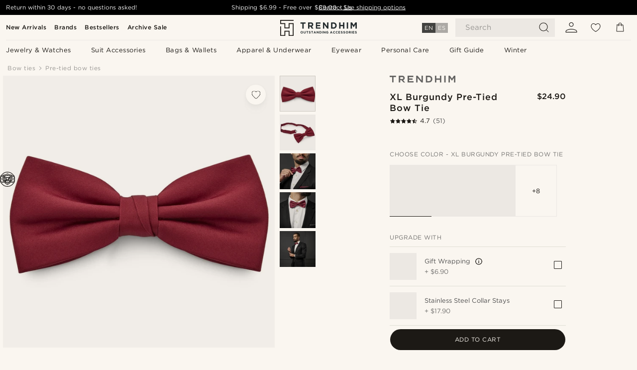

--- FILE ---
content_type: text/html; charset=utf-8
request_url: https://www.trendhim.com/xl-burgundy-pre-tied-bow-tie-p.html
body_size: 90215
content:
<!DOCTYPE html><html lang="en-US"><head><meta charSet="utf-8" data-next-head=""/><meta content="width=device-width, initial-scale=1" name="viewport" data-next-head=""/><link href="//app.usercentrics.eu" rel="preconnect" data-next-head=""/><title data-next-head="">XL Burgundy Pre-Tied Bow Tie | In stock! | Trendhim</title><meta content="Buy Trendhim - XL Burgundy Pre-Tied Bow Tie for only $24.90. Shop at Trendhim and get 30-day returns. We take pride in providing an excellent experience." name="description" data-next-head=""/><meta content="index, follow" name="robots" data-next-head=""/><link href="https://www.trendhim.com/xl-burgundy-pre-tied-bow-tie-p.html" rel="canonical" data-next-head=""/><meta content="Buy Trendhim - XL Burgundy Pre-Tied Bow Tie for only $24.90. Shop at Trendhim and get 30-day returns. We take pride in providing an excellent experience." property="og:description" data-next-head=""/><meta content="https://eu-images.contentstack.com/v3/assets/blt7dcd2cfbc90d45de/blt8da549e17120a727/60dc145ebbd30c0f67e38bf9/7.1.c0bc10dddf64f49506717dc30af58c53.jpg?format=pjpg&amp;auto=webp&amp;quality=75%2C90&amp;width=1200" property="og:image" data-next-head=""/><meta content="Trendhim" property="og:site_name" data-next-head=""/><meta content="XL Burgundy Pre-Tied Bow Tie | In stock! | Trendhim" property="og:title" data-next-head=""/><meta content="products" property="og:type" data-next-head=""/><meta content="https://www.trendhim.com/xl-burgundy-pre-tied-bow-tie-p.html" property="og:url" data-next-head=""/><link href="https://www.trendhim.sk/zakladny-motylik-vo-vinovej-farbe-xl-p.html" hrefLang="sk-SK" rel="alternate" data-next-head=""/><link href="https://www.trendhim.kr/xl-beogeondi-peuritai-botai-p.html" hrefLang="ko-KR" rel="alternate" data-next-head=""/><link href="https://www.trendhim.com/es/pajarita-burdeos-xl-p.html" hrefLang="es-US" rel="alternate" data-next-head=""/><link href="https://www.trendhim.ca/fr/noeud-papillon-rouge-bordeaux-xl-p.html" hrefLang="fr-CA" rel="alternate" data-next-head=""/><link href="https://www.trendhim.hr/xl-prethodno-vezana-leptir-masna-u-bordo-boji-p.html" hrefLang="hr-HR" rel="alternate" data-next-head=""/><link href="https://www.trendhim.ee/xl-burgundiapunane-basic-paelaga-kikilips-p.html" hrefLang="et-EE" rel="alternate" data-next-head=""/><link href="https://www.trendhim.pl/burgundowa-wstepnie-zawiazana-muszka-xl-basic-p.html" hrefLang="pl-PL" rel="alternate" data-next-head=""/><link href="https://www.trendhim.si/xl-bordo-predvezani-metuljcek-p.html" hrefLang="sl-SI" rel="alternate" data-next-head=""/><link href="https://www.trendhim.no/xl-burgunder-tversoversloyfe-p.html" hrefLang="nb-NO" rel="alternate" data-next-head=""/><link href="https://www.trendhim.fr/noeud-papillon-rouge-bordeaux-xl-p.html" hrefLang="fr-FR" rel="alternate" data-next-head=""/><link href="https://www.trendhim.be/fr/noeud-papillon-rouge-bordeaux-xl-p.html" hrefLang="fr-BE" rel="alternate" data-next-head=""/><link href="https://www.trendhim.ie/xl-burgundy-bow-tie-p.html" hrefLang="en-IE" rel="alternate" data-next-head=""/><link href="https://www.trendhim.co.nz/xl-burgundy-bow-tie-p.html" hrefLang="en-NZ" rel="alternate" data-next-head=""/><link href="https://www.trendhim.sg/xl-burgundy-bow-tie-p.html" hrefLang="en-SG" rel="alternate" data-next-head=""/><link href="https://www.trendhim.ch/fr/noeud-papillon-rouge-bordeaux-xl-p.html" hrefLang="fr-CH" rel="alternate" data-next-head=""/><link href="https://www.trendhim.co.uk/xl-burgundy-bow-tie-p.html" hrefLang="en-GB" rel="alternate" data-next-head=""/><link href="https://www.trendhim.hu/burgundi-voros-csokornyakkendo-xl-p.html" hrefLang="hu-HU" rel="alternate" data-next-head=""/><link href="https://www.trendhim.at/xl-burgunderrote-fliege-p.html" hrefLang="de-AT" rel="alternate" data-next-head=""/><link href="https://www.trendhim.com.tr/xl-bordo-onceden-bagli-papyon-p.html" hrefLang="tr-TR" rel="alternate" data-next-head=""/><link href="https://www.trendhim.es/pajarita-burdeos-xl-p.html" hrefLang="es-ES" rel="alternate" data-next-head=""/><link href="https://www.trendhim.fi/xl-viininpunainen-rusetti-p.html" hrefLang="fi-FI" rel="alternate" data-next-head=""/><link href="https://www.trendhim.lv/xl-bordo-taurins-ar-aizdari-p.html" hrefLang="lv-LV" rel="alternate" data-next-head=""/><link href="https://www.trendhim.be/xl-bourgondische-vlinderdas-p.html" hrefLang="nl-BE" rel="alternate" data-next-head=""/><link href="https://www.trendhim.it/papillon-xl-bordeaux-p.html" hrefLang="it-IT" rel="alternate" data-next-head=""/><link href="https://www.trendhim.ro/papion-xl-bordo-p.html" hrefLang="ro-RO" rel="alternate" data-next-head=""/><link href="https://www.trendhim.com/xl-burgundy-pre-tied-bow-tie-p.html" hrefLang="en-US" rel="alternate" data-next-head=""/><link href="https://www.trendhim.com.au/xl-burgundy-bow-tie-p.html" hrefLang="en-AU" rel="alternate" data-next-head=""/><link href="https://www.trendhim.dk/xl-bordeauxrod-butterfly-p.html" hrefLang="da-DK" rel="alternate" data-next-head=""/><link href="https://www.trendhim.bg/ednocvetna-papijonka-v-bordo-xl-p.html" hrefLang="bg-BG" rel="alternate" data-next-head=""/><link href="https://www.trendhim.de/xl-burgunderrote-fliege-p.html" hrefLang="de-DE" rel="alternate" data-next-head=""/><link href="https://www.trendhim.jp/xl-bagandei-puretaido-boutai-p.html" hrefLang="ja-JP" rel="alternate" data-next-head=""/><link href="https://www.trendhim.pt/laco-bordeaux-xl-p.html" hrefLang="pt-PT" rel="alternate" data-next-head=""/><link href="https://www.trendhim.ch/xl-burgunderrote-fliege-p.html" hrefLang="de-CH" rel="alternate" data-next-head=""/><link href="https://www.trendhim.se/xl-vinrod-fluga-p.html" hrefLang="sv-SE" rel="alternate" data-next-head=""/><link href="https://www.trendhim.com.cy/mpourgkounti-prodemeno-papigion-xl-p.html" hrefLang="el-CY" rel="alternate" data-next-head=""/><link href="https://www.trendhim.ca/xl-burgundy-pre-tied-bow-tie-p.html" hrefLang="en-CA" rel="alternate" data-next-head=""/><link href="https://www.trendhim.gr/xl-19785-p.html" hrefLang="el-GR" rel="alternate" data-next-head=""/><link href="https://www.trendhim.cz/xl-vinovy-motylek-p.html" hrefLang="cs-CZ" rel="alternate" data-next-head=""/><link href="https://www.trendhim.nl/xl-bourgondische-vlinderdas-p.html" hrefLang="nl-NL" rel="alternate" data-next-head=""/><link href="https://www.trendhim.lt/xl-bordo-is-anksto-surista-peteliske-p.html" hrefLang="lt-LT" rel="alternate" data-next-head=""/><link href="https://connect.facebook.net" rel="preconnect"/><link href="https://eu-images.contentstack.com" rel="preconnect"/><link href="https://googleads.g.doubleclick.net" rel="preconnect"/><link href="https://www.google.com" rel="preconnect"/><link href="https://www.google.dk" rel="preconnect"/><link href="https://www.googleadservices.com" rel="preconnect"/><link href="https://player.vimeo.com" rel="preconnect"/><link href="https://api2.amplitude.com" rel="preconnect"/><link href="https://eu-images.contentstack.com/v3/assets/blt7dcd2cfbc90d45de/bltebd2e677db91977b/68cbaa3ba06b0d01e5345b8a/favicon-16x16.png" rel="icon" sizes="16x16" type="image/png"/><link href="https://eu-images.contentstack.com/v3/assets/blt7dcd2cfbc90d45de/blt2b20f0d31bd75b2d/68cbaa3ba500fb23df8a0b0f/favicon-32x32.png" rel="icon" sizes="32x32" type="image/png"/><link href="https://eu-images.contentstack.com/v3/assets/blt7dcd2cfbc90d45de/blt5bab4510fa326b7c/68cbaa3b8424f7664270b1cf/favicon-96x96.png" rel="icon" sizes="96x96" type="image/png"/><link href="https://eu-images.contentstack.com/v3/assets/blt7dcd2cfbc90d45de/blt1ea1cfa791ffca2f/68cbaa3b4b81d3fed43426d9/apple-touch-icon.png" rel="apple-touch-icon" sizes="180x180"/><link href="https://eu-images.contentstack.com/v3/assets/blt7dcd2cfbc90d45de/blt886161eca2c1dcfb/68cbaa3bb798f803c7af4ff0/web-app-manifest-192x192.png" rel="icon" sizes="192x192"/><link data-next-font="size-adjust" rel="preconnect" href="/" crossorigin="anonymous"/><link rel="preload" href="/_next/static/css/1515580fc5a5f729.css" as="style"/><link rel="preload" href="/_next/static/css/952b2eef0f2bc3c1.css" as="style"/><link rel="preload" href="/_next/static/css/6c77d029a49e6b67.css" as="style"/><link rel="preload" href="/_next/static/css/dcf6d3f9c75470f5.css" as="style"/><link rel="preload" href="/_next/static/css/a321c0c5eba1f3b8.css" as="style"/><link rel="preload" href="/_next/static/css/b6435a8bd85ad7c5.css" as="style"/><link rel="preload" href="/_next/static/css/8ec4dfbdb8a24dfc.css" as="style"/><link rel="preload" href="/_next/static/css/f614605a4ff1dfa7.css" as="style"/><link rel="preload" href="/_next/static/css/f7cf8e6d2c1c414e.css" as="style"/><link rel="preload" href="/_next/static/css/70770c1009bd493d.css" as="style"/><link rel="preload" href="/_next/static/css/2ee0ec6b86fd15c9.css" as="style"/><link rel="preload" href="/_next/static/css/0a346e02442272fa.css" as="style"/><link as="font" crossorigin="anonymous" href="/static/fonts/gotham-basic/normal.woff" type="font/woff" data-next-head=""/><link as="font" crossorigin="anonymous" href="/static/fonts/gotham-basic/bold.woff" type="font/woff" data-next-head=""/><script type="text/javascript">dataLayer = [];</script><script type="text/javascript" data-next-head="">dataLayer.push({"HotjarSiteID":70023,"country":"US","currencyRates":{"DKK":6.682696,"EUR":0.895705,"USD":1},"localCurrencyKey":"USD","storeId":"27"});</script><script type="text/javascript" data-next-head="">dataLayer.push({"contentIds":"19785","pageType":"product","type":"product"});</script><script type="text/javascript" data-next-head="">
(function(w,d,s,l,i){w[l]=w[l]||[];w[l].push({'gtm.start':
new Date().getTime(),event:'gtm.js'});var f=d.getElementsByTagName(s)[0],
j=d.createElement(s),dl=l!='dataLayer'?'&l='+l:'';j.async=true;j.src=
'https://www.googletagmanager.com/gtm.js?id='+i+dl;f.parentNode.insertBefore(j,f);
})(window,document,'script','dataLayer','GTM-T9DSHJZ');
</script><script type="text/javascript" data-next-head="">
  (function() {
    function getCookie(c_name) {
      if (document.cookie.length > 0) {
        c_start = document.cookie.indexOf(c_name + "=");
        if (c_start != -1) {
          c_start = c_start + c_name.length + 1;
          c_end = document.cookie.indexOf(";", c_start);
          if (c_end == -1) c_end = document.cookie.length;
          return unescape(document.cookie.substring(c_start, c_end));
        }
      }
      return "";
    }
  
    var _user_id = '';
    var _session_id = getCookie('th_uid');
  
    var _sift = window._sift = window._sift || [];
    _sift.push(['_setAccount', '6d960fa9ea']);
    _sift.push(['_setUserId', _user_id]);
    _sift.push(['_setSessionId', _session_id]);
    _sift.push(['_trackPageview']);

    function ls() {
      var e = document.createElement('script');
      e.src = 'https://cdn.sift.com/s.js';
      document.body.appendChild(e);
    }
    if (window.attachEvent) {
      window.attachEvent('onload', ls);
    } else {
      window.addEventListener('load', ls, false);
    }
  })();
</script><svg aria-hidden="true" style="display:none" xmlns="http://www.w3.org/2000/svg"><symbol id="heart-filled" viewBox="0 0 512 473.13"><path d="M471.9 39c-24.5-25.14-59.3-39-98.1-39C321 0 280.3 23 256 66.53 231.7 23 191 0 138.2 0 99.4 0 64.6 13.86 40.1 39 14.2 65.61.5 104 .5 149.89c0 54 41.4 123.55 123 206.62a1296.29 1296.29 0 0 0 119.8 106.92l12.7 9.7 12.7-9.8a1264 1264 0 0 0 119.8-106.91c81.6-83.08 123-152.57 123-206.63 0-45.79-13.7-84.18-39.6-110.79z"></path></symbol><symbol id="heart" viewBox="0 0 512 473.13"><path d="M471.89 39c-24.45-25.14-59.3-39-98.12-39C321 0 280.26 23 256 66.49 231.74 23 191 0 138.23 0 99.41 0 64.56 13.84 40.11 39 14.2 65.62.5 104 .5 149.88c0 54 41.37 123.5 123 206.59a1269.13 1269.13 0 0 0 119.81 106.9l12.69 9.76 12.74-9.76a1269.13 1269.13 0 0 0 119.81-106.9c81.58-83.09 123-152.6 123-206.59 0-45.91-13.7-84.26-39.61-110.9zm-112.6 292.37c-41.24 42-83 77-103.29 93.48-20.34-16.46-62.05-51.44-103.29-93.48C79.25 256.49 40.42 193.73 40.42 149.88c0-69.7 37.48-113 97.81-113 37 0 64.52 15.33 81.74 45.57 12.88 22.62 15.69 46 16.07 49.74v2.46H276v-2.45c.38-3.71 3.19-27.12 16.07-49.74 17.22-30.23 44.72-45.57 81.74-45.57 60.33 0 97.81 43.29 97.81 113 0 43.85-38.83 106.61-112.29 181.49z"></path></symbol></svg><script type="text/javascript">
  if(!window.HTMLPictureElement || !('sizes' in document.createElement('img'))){
    document.createElement('picture');
    //generating the config array
    window.picturefillCFG = window.picturefillCFG || [];
    picturefillCFG.push([ "algorithm", "saveData" ]);

    var head = document.getElementsByTagName('head')[0];
    var js = document.createElement('script');
    js.src = '/static/js/picturefill.min.js';
    head.appendChild(js);
  }
</script><script type="text/javascript">
    var userAgent = window.navigator.userAgent
    var isSafari = userAgent.includes('Safari/')
    var requirePoly = userAgent.includes('Version/12') || userAgent.includes('Version/13') || userAgent.includes('Version/14')
    if(isSafari && requirePoly){
      var head = document.getElementsByTagName('head')[0];
      var js = document.createElement('script');
      js.src = '/static/js/smoothScrollFill.min.js';
      head.appendChild(js);
    }
</script><script type="text/javascript">
    var userAgent = window.navigator.userAgent
    var isSafari = userAgent.includes('Safari/')
    var requirePoly = userAgent.includes('Version/12') || userAgent.includes('Version/13') || userAgent.includes('Version/14')
    if(isSafari && requirePoly && typeof window !== 'undefined'){
      var head = document.getElementsByTagName('head')[0];
      var js = document.createElement('script');
      js.src = '/static/js/dialog-polyfill.min.js';
      head.appendChild(js);
      var css = document.createElement('link');
      css.src = '/static/styles/dialog-polyfill.css';
      css.type = 'text/css';
      css.rel = 'stylesheet';
      head.appendChild(css);
    }
</script><link rel="stylesheet" href="/_next/static/css/1515580fc5a5f729.css" data-n-g=""/><link rel="stylesheet" href="/_next/static/css/952b2eef0f2bc3c1.css" data-n-p=""/><link rel="stylesheet" href="/_next/static/css/6c77d029a49e6b67.css" data-n-p=""/><link rel="stylesheet" href="/_next/static/css/dcf6d3f9c75470f5.css" data-n-p=""/><link rel="stylesheet" href="/_next/static/css/a321c0c5eba1f3b8.css" data-n-p=""/><link rel="stylesheet" href="/_next/static/css/b6435a8bd85ad7c5.css"/><link rel="stylesheet" href="/_next/static/css/8ec4dfbdb8a24dfc.css"/><link rel="stylesheet" href="/_next/static/css/f614605a4ff1dfa7.css"/><link rel="stylesheet" href="/_next/static/css/f7cf8e6d2c1c414e.css"/><link rel="stylesheet" href="/_next/static/css/70770c1009bd493d.css"/><link rel="stylesheet" href="/_next/static/css/2ee0ec6b86fd15c9.css"/><link rel="stylesheet" href="/_next/static/css/0a346e02442272fa.css"/><noscript data-n-css=""></noscript><script defer="" noModule="" src="/_next/static/chunks/polyfills-42372ed130431b0a.js"></script><script defer="" src="/_next/static/chunks/1956.c6eb69de45d07904.js"></script><script defer="" src="/_next/static/chunks/8959.10a4f7c625038729.js"></script><script defer="" src="/_next/static/chunks/3898.4012b546993b07c7.js"></script><script defer="" src="/_next/static/chunks/7700.db89118298deee8d.js"></script><script defer="" src="/_next/static/chunks/7685.ea36fcd1a6a377f8.js"></script><script defer="" src="/_next/static/chunks/819.edd08ae4daf221a0.js"></script><script src="/_next/static/chunks/webpack-bb8aa6e6d3b7e68a.js" defer=""></script><script src="/_next/static/chunks/framework-7c1e01c5ddfc578c.js" defer=""></script><script src="/_next/static/chunks/main-78e15da3bc713aee.js" defer=""></script><script src="/_next/static/chunks/pages/_app-e160465782620130.js" defer=""></script><script src="/_next/static/chunks/6922-2a09d48a1a84f2fb.js" defer=""></script><script src="/_next/static/chunks/4698-cfb11e7f64992645.js" defer=""></script><script src="/_next/static/chunks/6563-1c0adda892e6be0a.js" defer=""></script><script src="/_next/static/chunks/5842-00f6fc0b90f3a1a6.js" defer=""></script><script src="/_next/static/chunks/9546-c9b8de60418b53fb.js" defer=""></script><script src="/_next/static/chunks/2943-46acd43192704b11.js" defer=""></script><script src="/_next/static/chunks/5017-7ccfe8b1f6721213.js" defer=""></script><script src="/_next/static/chunks/6065-0b1fbb9d40dda7cb.js" defer=""></script><script src="/_next/static/chunks/1065-a6866845642a0c89.js" defer=""></script><script src="/_next/static/chunks/pages/products/%5B...slug%5D-ca1c775360095676.js" defer=""></script><script src="/_next/static/2I9Ri6cXSDghyJFZQUhzp/_buildManifest.js" defer=""></script><script src="/_next/static/2I9Ri6cXSDghyJFZQUhzp/_ssgManifest.js" defer=""></script></head><body class="preload"><noscript>
<iframe src="https://www.googletagmanager.com/ns.html?id=GTM-T9DSHJZ"
height="0" width="0" style="display:none;visibility:hidden"></iframe>
</noscript><link rel="preload" as="image" imageSrcSet="https://eu-images.contentstack.com/v3/assets/blt7dcd2cfbc90d45de/blt59296545a01439bf/trendhim-logo-with-text-v2.svg?format=pjpg&amp;auto=webp&amp;quality=75%2C90&amp;width=140, https://eu-images.contentstack.com/v3/assets/blt7dcd2cfbc90d45de/blt59296545a01439bf/trendhim-logo-with-text-v2.svg?format=pjpg&amp;auto=webp&amp;quality=75%2C90&amp;width=280 2x"/><link rel="preload" as="image" imageSrcSet="https://eu-images.contentstack.com/v3/assets/blt7dcd2cfbc90d45de/blt8da549e17120a727/60dc145ebbd30c0f67e38bf9/7.1.c0bc10dddf64f49506717dc30af58c53.jpg?format=pjpg&amp;auto=webp&amp;quality=75%2C90&amp;width=16 16w, https://eu-images.contentstack.com/v3/assets/blt7dcd2cfbc90d45de/blt8da549e17120a727/60dc145ebbd30c0f67e38bf9/7.1.c0bc10dddf64f49506717dc30af58c53.jpg?format=pjpg&amp;auto=webp&amp;quality=75%2C90&amp;width=32 32w, https://eu-images.contentstack.com/v3/assets/blt7dcd2cfbc90d45de/blt8da549e17120a727/60dc145ebbd30c0f67e38bf9/7.1.c0bc10dddf64f49506717dc30af58c53.jpg?format=pjpg&amp;auto=webp&amp;quality=75%2C90&amp;width=48 48w, https://eu-images.contentstack.com/v3/assets/blt7dcd2cfbc90d45de/blt8da549e17120a727/60dc145ebbd30c0f67e38bf9/7.1.c0bc10dddf64f49506717dc30af58c53.jpg?format=pjpg&amp;auto=webp&amp;quality=75%2C90&amp;width=64 64w, https://eu-images.contentstack.com/v3/assets/blt7dcd2cfbc90d45de/blt8da549e17120a727/60dc145ebbd30c0f67e38bf9/7.1.c0bc10dddf64f49506717dc30af58c53.jpg?format=pjpg&amp;auto=webp&amp;quality=75%2C90&amp;width=96 96w, https://eu-images.contentstack.com/v3/assets/blt7dcd2cfbc90d45de/blt8da549e17120a727/60dc145ebbd30c0f67e38bf9/7.1.c0bc10dddf64f49506717dc30af58c53.jpg?format=pjpg&amp;auto=webp&amp;quality=75%2C90&amp;width=128 128w, https://eu-images.contentstack.com/v3/assets/blt7dcd2cfbc90d45de/blt8da549e17120a727/60dc145ebbd30c0f67e38bf9/7.1.c0bc10dddf64f49506717dc30af58c53.jpg?format=pjpg&amp;auto=webp&amp;quality=75%2C90&amp;width=256 256w, https://eu-images.contentstack.com/v3/assets/blt7dcd2cfbc90d45de/blt8da549e17120a727/60dc145ebbd30c0f67e38bf9/7.1.c0bc10dddf64f49506717dc30af58c53.jpg?format=pjpg&amp;auto=webp&amp;quality=75%2C90&amp;width=384 384w, https://eu-images.contentstack.com/v3/assets/blt7dcd2cfbc90d45de/blt8da549e17120a727/60dc145ebbd30c0f67e38bf9/7.1.c0bc10dddf64f49506717dc30af58c53.jpg?format=pjpg&amp;auto=webp&amp;quality=75%2C90&amp;width=640 640w, https://eu-images.contentstack.com/v3/assets/blt7dcd2cfbc90d45de/blt8da549e17120a727/60dc145ebbd30c0f67e38bf9/7.1.c0bc10dddf64f49506717dc30af58c53.jpg?format=pjpg&amp;auto=webp&amp;quality=75%2C90&amp;width=750 750w, https://eu-images.contentstack.com/v3/assets/blt7dcd2cfbc90d45de/blt8da549e17120a727/60dc145ebbd30c0f67e38bf9/7.1.c0bc10dddf64f49506717dc30af58c53.jpg?format=pjpg&amp;auto=webp&amp;quality=75%2C90&amp;width=828 828w, https://eu-images.contentstack.com/v3/assets/blt7dcd2cfbc90d45de/blt8da549e17120a727/60dc145ebbd30c0f67e38bf9/7.1.c0bc10dddf64f49506717dc30af58c53.jpg?format=pjpg&amp;auto=webp&amp;quality=75%2C90&amp;width=1080 1080w, https://eu-images.contentstack.com/v3/assets/blt7dcd2cfbc90d45de/blt8da549e17120a727/60dc145ebbd30c0f67e38bf9/7.1.c0bc10dddf64f49506717dc30af58c53.jpg?format=pjpg&amp;auto=webp&amp;quality=75%2C90&amp;width=1200 1200w, https://eu-images.contentstack.com/v3/assets/blt7dcd2cfbc90d45de/blt8da549e17120a727/60dc145ebbd30c0f67e38bf9/7.1.c0bc10dddf64f49506717dc30af58c53.jpg?format=pjpg&amp;auto=webp&amp;quality=75%2C90&amp;width=1920 1920w, https://eu-images.contentstack.com/v3/assets/blt7dcd2cfbc90d45de/blt8da549e17120a727/60dc145ebbd30c0f67e38bf9/7.1.c0bc10dddf64f49506717dc30af58c53.jpg?format=pjpg&amp;auto=webp&amp;quality=75%2C90&amp;width=2048 2048w, https://eu-images.contentstack.com/v3/assets/blt7dcd2cfbc90d45de/blt8da549e17120a727/60dc145ebbd30c0f67e38bf9/7.1.c0bc10dddf64f49506717dc30af58c53.jpg?format=pjpg&amp;auto=webp&amp;quality=75%2C90&amp;width=3840 3840w" imageSizes="(min-width: 0px) 535px, (min-width: 900px) 445px, (min-width: 1024px) 590px, 590px"/><link rel="preload" as="image" href="https://eu-images.contentstack.com/v3/assets/blt7dcd2cfbc90d45de/bltfba0623cc86c785c/62155a00bd2df46ae1c0e393/brand-logo-287.svg"/><link rel="preload" as="image" imageSrcSet="https://eu-images.contentstack.com/v3/assets/blt7dcd2cfbc90d45de/blt8da549e17120a727/60dc145ebbd30c0f67e38bf9/7.1.c0bc10dddf64f49506717dc30af58c53.jpg?format=pjpg&amp;auto=webp&amp;quality=75%2C90&amp;width=16 16w, https://eu-images.contentstack.com/v3/assets/blt7dcd2cfbc90d45de/blt8da549e17120a727/60dc145ebbd30c0f67e38bf9/7.1.c0bc10dddf64f49506717dc30af58c53.jpg?format=pjpg&amp;auto=webp&amp;quality=75%2C90&amp;width=32 32w, https://eu-images.contentstack.com/v3/assets/blt7dcd2cfbc90d45de/blt8da549e17120a727/60dc145ebbd30c0f67e38bf9/7.1.c0bc10dddf64f49506717dc30af58c53.jpg?format=pjpg&amp;auto=webp&amp;quality=75%2C90&amp;width=48 48w, https://eu-images.contentstack.com/v3/assets/blt7dcd2cfbc90d45de/blt8da549e17120a727/60dc145ebbd30c0f67e38bf9/7.1.c0bc10dddf64f49506717dc30af58c53.jpg?format=pjpg&amp;auto=webp&amp;quality=75%2C90&amp;width=64 64w, https://eu-images.contentstack.com/v3/assets/blt7dcd2cfbc90d45de/blt8da549e17120a727/60dc145ebbd30c0f67e38bf9/7.1.c0bc10dddf64f49506717dc30af58c53.jpg?format=pjpg&amp;auto=webp&amp;quality=75%2C90&amp;width=96 96w, https://eu-images.contentstack.com/v3/assets/blt7dcd2cfbc90d45de/blt8da549e17120a727/60dc145ebbd30c0f67e38bf9/7.1.c0bc10dddf64f49506717dc30af58c53.jpg?format=pjpg&amp;auto=webp&amp;quality=75%2C90&amp;width=128 128w, https://eu-images.contentstack.com/v3/assets/blt7dcd2cfbc90d45de/blt8da549e17120a727/60dc145ebbd30c0f67e38bf9/7.1.c0bc10dddf64f49506717dc30af58c53.jpg?format=pjpg&amp;auto=webp&amp;quality=75%2C90&amp;width=256 256w, https://eu-images.contentstack.com/v3/assets/blt7dcd2cfbc90d45de/blt8da549e17120a727/60dc145ebbd30c0f67e38bf9/7.1.c0bc10dddf64f49506717dc30af58c53.jpg?format=pjpg&amp;auto=webp&amp;quality=75%2C90&amp;width=384 384w, https://eu-images.contentstack.com/v3/assets/blt7dcd2cfbc90d45de/blt8da549e17120a727/60dc145ebbd30c0f67e38bf9/7.1.c0bc10dddf64f49506717dc30af58c53.jpg?format=pjpg&amp;auto=webp&amp;quality=75%2C90&amp;width=640 640w, https://eu-images.contentstack.com/v3/assets/blt7dcd2cfbc90d45de/blt8da549e17120a727/60dc145ebbd30c0f67e38bf9/7.1.c0bc10dddf64f49506717dc30af58c53.jpg?format=pjpg&amp;auto=webp&amp;quality=75%2C90&amp;width=750 750w, https://eu-images.contentstack.com/v3/assets/blt7dcd2cfbc90d45de/blt8da549e17120a727/60dc145ebbd30c0f67e38bf9/7.1.c0bc10dddf64f49506717dc30af58c53.jpg?format=pjpg&amp;auto=webp&amp;quality=75%2C90&amp;width=828 828w, https://eu-images.contentstack.com/v3/assets/blt7dcd2cfbc90d45de/blt8da549e17120a727/60dc145ebbd30c0f67e38bf9/7.1.c0bc10dddf64f49506717dc30af58c53.jpg?format=pjpg&amp;auto=webp&amp;quality=75%2C90&amp;width=1080 1080w, https://eu-images.contentstack.com/v3/assets/blt7dcd2cfbc90d45de/blt8da549e17120a727/60dc145ebbd30c0f67e38bf9/7.1.c0bc10dddf64f49506717dc30af58c53.jpg?format=pjpg&amp;auto=webp&amp;quality=75%2C90&amp;width=1200 1200w, https://eu-images.contentstack.com/v3/assets/blt7dcd2cfbc90d45de/blt8da549e17120a727/60dc145ebbd30c0f67e38bf9/7.1.c0bc10dddf64f49506717dc30af58c53.jpg?format=pjpg&amp;auto=webp&amp;quality=75%2C90&amp;width=1920 1920w, https://eu-images.contentstack.com/v3/assets/blt7dcd2cfbc90d45de/blt8da549e17120a727/60dc145ebbd30c0f67e38bf9/7.1.c0bc10dddf64f49506717dc30af58c53.jpg?format=pjpg&amp;auto=webp&amp;quality=75%2C90&amp;width=2048 2048w, https://eu-images.contentstack.com/v3/assets/blt7dcd2cfbc90d45de/blt8da549e17120a727/60dc145ebbd30c0f67e38bf9/7.1.c0bc10dddf64f49506717dc30af58c53.jpg?format=pjpg&amp;auto=webp&amp;quality=75%2C90&amp;width=3840 3840w" imageSizes="72px"/><link rel="preload" as="image" imageSrcSet="https://eu-images.contentstack.com/v3/assets/blt7dcd2cfbc90d45de/bltd5eb0c74e31fac1b/60dc2872a8fb870f88338ff3/7.2.ee7415305c153ae51010f6b4f37b9ee3.jpg?format=pjpg&amp;auto=webp&amp;quality=75%2C90&amp;width=16 16w, https://eu-images.contentstack.com/v3/assets/blt7dcd2cfbc90d45de/bltd5eb0c74e31fac1b/60dc2872a8fb870f88338ff3/7.2.ee7415305c153ae51010f6b4f37b9ee3.jpg?format=pjpg&amp;auto=webp&amp;quality=75%2C90&amp;width=32 32w, https://eu-images.contentstack.com/v3/assets/blt7dcd2cfbc90d45de/bltd5eb0c74e31fac1b/60dc2872a8fb870f88338ff3/7.2.ee7415305c153ae51010f6b4f37b9ee3.jpg?format=pjpg&amp;auto=webp&amp;quality=75%2C90&amp;width=48 48w, https://eu-images.contentstack.com/v3/assets/blt7dcd2cfbc90d45de/bltd5eb0c74e31fac1b/60dc2872a8fb870f88338ff3/7.2.ee7415305c153ae51010f6b4f37b9ee3.jpg?format=pjpg&amp;auto=webp&amp;quality=75%2C90&amp;width=64 64w, https://eu-images.contentstack.com/v3/assets/blt7dcd2cfbc90d45de/bltd5eb0c74e31fac1b/60dc2872a8fb870f88338ff3/7.2.ee7415305c153ae51010f6b4f37b9ee3.jpg?format=pjpg&amp;auto=webp&amp;quality=75%2C90&amp;width=96 96w, https://eu-images.contentstack.com/v3/assets/blt7dcd2cfbc90d45de/bltd5eb0c74e31fac1b/60dc2872a8fb870f88338ff3/7.2.ee7415305c153ae51010f6b4f37b9ee3.jpg?format=pjpg&amp;auto=webp&amp;quality=75%2C90&amp;width=128 128w, https://eu-images.contentstack.com/v3/assets/blt7dcd2cfbc90d45de/bltd5eb0c74e31fac1b/60dc2872a8fb870f88338ff3/7.2.ee7415305c153ae51010f6b4f37b9ee3.jpg?format=pjpg&amp;auto=webp&amp;quality=75%2C90&amp;width=256 256w, https://eu-images.contentstack.com/v3/assets/blt7dcd2cfbc90d45de/bltd5eb0c74e31fac1b/60dc2872a8fb870f88338ff3/7.2.ee7415305c153ae51010f6b4f37b9ee3.jpg?format=pjpg&amp;auto=webp&amp;quality=75%2C90&amp;width=384 384w, https://eu-images.contentstack.com/v3/assets/blt7dcd2cfbc90d45de/bltd5eb0c74e31fac1b/60dc2872a8fb870f88338ff3/7.2.ee7415305c153ae51010f6b4f37b9ee3.jpg?format=pjpg&amp;auto=webp&amp;quality=75%2C90&amp;width=640 640w, https://eu-images.contentstack.com/v3/assets/blt7dcd2cfbc90d45de/bltd5eb0c74e31fac1b/60dc2872a8fb870f88338ff3/7.2.ee7415305c153ae51010f6b4f37b9ee3.jpg?format=pjpg&amp;auto=webp&amp;quality=75%2C90&amp;width=750 750w, https://eu-images.contentstack.com/v3/assets/blt7dcd2cfbc90d45de/bltd5eb0c74e31fac1b/60dc2872a8fb870f88338ff3/7.2.ee7415305c153ae51010f6b4f37b9ee3.jpg?format=pjpg&amp;auto=webp&amp;quality=75%2C90&amp;width=828 828w, https://eu-images.contentstack.com/v3/assets/blt7dcd2cfbc90d45de/bltd5eb0c74e31fac1b/60dc2872a8fb870f88338ff3/7.2.ee7415305c153ae51010f6b4f37b9ee3.jpg?format=pjpg&amp;auto=webp&amp;quality=75%2C90&amp;width=1080 1080w, https://eu-images.contentstack.com/v3/assets/blt7dcd2cfbc90d45de/bltd5eb0c74e31fac1b/60dc2872a8fb870f88338ff3/7.2.ee7415305c153ae51010f6b4f37b9ee3.jpg?format=pjpg&amp;auto=webp&amp;quality=75%2C90&amp;width=1200 1200w, https://eu-images.contentstack.com/v3/assets/blt7dcd2cfbc90d45de/bltd5eb0c74e31fac1b/60dc2872a8fb870f88338ff3/7.2.ee7415305c153ae51010f6b4f37b9ee3.jpg?format=pjpg&amp;auto=webp&amp;quality=75%2C90&amp;width=1920 1920w, https://eu-images.contentstack.com/v3/assets/blt7dcd2cfbc90d45de/bltd5eb0c74e31fac1b/60dc2872a8fb870f88338ff3/7.2.ee7415305c153ae51010f6b4f37b9ee3.jpg?format=pjpg&amp;auto=webp&amp;quality=75%2C90&amp;width=2048 2048w, https://eu-images.contentstack.com/v3/assets/blt7dcd2cfbc90d45de/bltd5eb0c74e31fac1b/60dc2872a8fb870f88338ff3/7.2.ee7415305c153ae51010f6b4f37b9ee3.jpg?format=pjpg&amp;auto=webp&amp;quality=75%2C90&amp;width=3840 3840w" imageSizes="72px"/><link rel="preload" as="image" imageSrcSet="https://eu-images.contentstack.com/v3/assets/blt7dcd2cfbc90d45de/bltbaacd6cd9d139151/60dc2a70bcc58b0f8f8ad064/rel-megashoot-bow-ties-19785-3.jpg?format=pjpg&amp;auto=webp&amp;quality=75%2C90&amp;width=16 16w, https://eu-images.contentstack.com/v3/assets/blt7dcd2cfbc90d45de/bltbaacd6cd9d139151/60dc2a70bcc58b0f8f8ad064/rel-megashoot-bow-ties-19785-3.jpg?format=pjpg&amp;auto=webp&amp;quality=75%2C90&amp;width=32 32w, https://eu-images.contentstack.com/v3/assets/blt7dcd2cfbc90d45de/bltbaacd6cd9d139151/60dc2a70bcc58b0f8f8ad064/rel-megashoot-bow-ties-19785-3.jpg?format=pjpg&amp;auto=webp&amp;quality=75%2C90&amp;width=48 48w, https://eu-images.contentstack.com/v3/assets/blt7dcd2cfbc90d45de/bltbaacd6cd9d139151/60dc2a70bcc58b0f8f8ad064/rel-megashoot-bow-ties-19785-3.jpg?format=pjpg&amp;auto=webp&amp;quality=75%2C90&amp;width=64 64w, https://eu-images.contentstack.com/v3/assets/blt7dcd2cfbc90d45de/bltbaacd6cd9d139151/60dc2a70bcc58b0f8f8ad064/rel-megashoot-bow-ties-19785-3.jpg?format=pjpg&amp;auto=webp&amp;quality=75%2C90&amp;width=96 96w, https://eu-images.contentstack.com/v3/assets/blt7dcd2cfbc90d45de/bltbaacd6cd9d139151/60dc2a70bcc58b0f8f8ad064/rel-megashoot-bow-ties-19785-3.jpg?format=pjpg&amp;auto=webp&amp;quality=75%2C90&amp;width=128 128w, https://eu-images.contentstack.com/v3/assets/blt7dcd2cfbc90d45de/bltbaacd6cd9d139151/60dc2a70bcc58b0f8f8ad064/rel-megashoot-bow-ties-19785-3.jpg?format=pjpg&amp;auto=webp&amp;quality=75%2C90&amp;width=256 256w, https://eu-images.contentstack.com/v3/assets/blt7dcd2cfbc90d45de/bltbaacd6cd9d139151/60dc2a70bcc58b0f8f8ad064/rel-megashoot-bow-ties-19785-3.jpg?format=pjpg&amp;auto=webp&amp;quality=75%2C90&amp;width=384 384w, https://eu-images.contentstack.com/v3/assets/blt7dcd2cfbc90d45de/bltbaacd6cd9d139151/60dc2a70bcc58b0f8f8ad064/rel-megashoot-bow-ties-19785-3.jpg?format=pjpg&amp;auto=webp&amp;quality=75%2C90&amp;width=640 640w, https://eu-images.contentstack.com/v3/assets/blt7dcd2cfbc90d45de/bltbaacd6cd9d139151/60dc2a70bcc58b0f8f8ad064/rel-megashoot-bow-ties-19785-3.jpg?format=pjpg&amp;auto=webp&amp;quality=75%2C90&amp;width=750 750w, https://eu-images.contentstack.com/v3/assets/blt7dcd2cfbc90d45de/bltbaacd6cd9d139151/60dc2a70bcc58b0f8f8ad064/rel-megashoot-bow-ties-19785-3.jpg?format=pjpg&amp;auto=webp&amp;quality=75%2C90&amp;width=828 828w, https://eu-images.contentstack.com/v3/assets/blt7dcd2cfbc90d45de/bltbaacd6cd9d139151/60dc2a70bcc58b0f8f8ad064/rel-megashoot-bow-ties-19785-3.jpg?format=pjpg&amp;auto=webp&amp;quality=75%2C90&amp;width=1080 1080w, https://eu-images.contentstack.com/v3/assets/blt7dcd2cfbc90d45de/bltbaacd6cd9d139151/60dc2a70bcc58b0f8f8ad064/rel-megashoot-bow-ties-19785-3.jpg?format=pjpg&amp;auto=webp&amp;quality=75%2C90&amp;width=1200 1200w, https://eu-images.contentstack.com/v3/assets/blt7dcd2cfbc90d45de/bltbaacd6cd9d139151/60dc2a70bcc58b0f8f8ad064/rel-megashoot-bow-ties-19785-3.jpg?format=pjpg&amp;auto=webp&amp;quality=75%2C90&amp;width=1920 1920w, https://eu-images.contentstack.com/v3/assets/blt7dcd2cfbc90d45de/bltbaacd6cd9d139151/60dc2a70bcc58b0f8f8ad064/rel-megashoot-bow-ties-19785-3.jpg?format=pjpg&amp;auto=webp&amp;quality=75%2C90&amp;width=2048 2048w, https://eu-images.contentstack.com/v3/assets/blt7dcd2cfbc90d45de/bltbaacd6cd9d139151/60dc2a70bcc58b0f8f8ad064/rel-megashoot-bow-ties-19785-3.jpg?format=pjpg&amp;auto=webp&amp;quality=75%2C90&amp;width=3840 3840w" imageSizes="72px"/><link rel="preload" as="image" imageSrcSet="https://eu-images.contentstack.com/v3/assets/blt7dcd2cfbc90d45de/blt0225f35f31e69824/60dc2caaa37ada0f2cd15a65/rel-megashoot-bow-ties-19785-2.jpg?format=pjpg&amp;auto=webp&amp;quality=75%2C90&amp;width=16 16w, https://eu-images.contentstack.com/v3/assets/blt7dcd2cfbc90d45de/blt0225f35f31e69824/60dc2caaa37ada0f2cd15a65/rel-megashoot-bow-ties-19785-2.jpg?format=pjpg&amp;auto=webp&amp;quality=75%2C90&amp;width=32 32w, https://eu-images.contentstack.com/v3/assets/blt7dcd2cfbc90d45de/blt0225f35f31e69824/60dc2caaa37ada0f2cd15a65/rel-megashoot-bow-ties-19785-2.jpg?format=pjpg&amp;auto=webp&amp;quality=75%2C90&amp;width=48 48w, https://eu-images.contentstack.com/v3/assets/blt7dcd2cfbc90d45de/blt0225f35f31e69824/60dc2caaa37ada0f2cd15a65/rel-megashoot-bow-ties-19785-2.jpg?format=pjpg&amp;auto=webp&amp;quality=75%2C90&amp;width=64 64w, https://eu-images.contentstack.com/v3/assets/blt7dcd2cfbc90d45de/blt0225f35f31e69824/60dc2caaa37ada0f2cd15a65/rel-megashoot-bow-ties-19785-2.jpg?format=pjpg&amp;auto=webp&amp;quality=75%2C90&amp;width=96 96w, https://eu-images.contentstack.com/v3/assets/blt7dcd2cfbc90d45de/blt0225f35f31e69824/60dc2caaa37ada0f2cd15a65/rel-megashoot-bow-ties-19785-2.jpg?format=pjpg&amp;auto=webp&amp;quality=75%2C90&amp;width=128 128w, https://eu-images.contentstack.com/v3/assets/blt7dcd2cfbc90d45de/blt0225f35f31e69824/60dc2caaa37ada0f2cd15a65/rel-megashoot-bow-ties-19785-2.jpg?format=pjpg&amp;auto=webp&amp;quality=75%2C90&amp;width=256 256w, https://eu-images.contentstack.com/v3/assets/blt7dcd2cfbc90d45de/blt0225f35f31e69824/60dc2caaa37ada0f2cd15a65/rel-megashoot-bow-ties-19785-2.jpg?format=pjpg&amp;auto=webp&amp;quality=75%2C90&amp;width=384 384w, https://eu-images.contentstack.com/v3/assets/blt7dcd2cfbc90d45de/blt0225f35f31e69824/60dc2caaa37ada0f2cd15a65/rel-megashoot-bow-ties-19785-2.jpg?format=pjpg&amp;auto=webp&amp;quality=75%2C90&amp;width=640 640w, https://eu-images.contentstack.com/v3/assets/blt7dcd2cfbc90d45de/blt0225f35f31e69824/60dc2caaa37ada0f2cd15a65/rel-megashoot-bow-ties-19785-2.jpg?format=pjpg&amp;auto=webp&amp;quality=75%2C90&amp;width=750 750w, https://eu-images.contentstack.com/v3/assets/blt7dcd2cfbc90d45de/blt0225f35f31e69824/60dc2caaa37ada0f2cd15a65/rel-megashoot-bow-ties-19785-2.jpg?format=pjpg&amp;auto=webp&amp;quality=75%2C90&amp;width=828 828w, https://eu-images.contentstack.com/v3/assets/blt7dcd2cfbc90d45de/blt0225f35f31e69824/60dc2caaa37ada0f2cd15a65/rel-megashoot-bow-ties-19785-2.jpg?format=pjpg&amp;auto=webp&amp;quality=75%2C90&amp;width=1080 1080w, https://eu-images.contentstack.com/v3/assets/blt7dcd2cfbc90d45de/blt0225f35f31e69824/60dc2caaa37ada0f2cd15a65/rel-megashoot-bow-ties-19785-2.jpg?format=pjpg&amp;auto=webp&amp;quality=75%2C90&amp;width=1200 1200w, https://eu-images.contentstack.com/v3/assets/blt7dcd2cfbc90d45de/blt0225f35f31e69824/60dc2caaa37ada0f2cd15a65/rel-megashoot-bow-ties-19785-2.jpg?format=pjpg&amp;auto=webp&amp;quality=75%2C90&amp;width=1920 1920w, https://eu-images.contentstack.com/v3/assets/blt7dcd2cfbc90d45de/blt0225f35f31e69824/60dc2caaa37ada0f2cd15a65/rel-megashoot-bow-ties-19785-2.jpg?format=pjpg&amp;auto=webp&amp;quality=75%2C90&amp;width=2048 2048w, https://eu-images.contentstack.com/v3/assets/blt7dcd2cfbc90d45de/blt0225f35f31e69824/60dc2caaa37ada0f2cd15a65/rel-megashoot-bow-ties-19785-2.jpg?format=pjpg&amp;auto=webp&amp;quality=75%2C90&amp;width=3840 3840w" imageSizes="72px"/><link rel="preload" as="image" imageSrcSet="https://eu-images.contentstack.com/v3/assets/blt7dcd2cfbc90d45de/blte44b3b32c9674bba/60dc3490c5c41538a1561849/rel-megashoot-bow-ties-19785-1.jpg?format=pjpg&amp;auto=webp&amp;quality=75%2C90&amp;width=16 16w, https://eu-images.contentstack.com/v3/assets/blt7dcd2cfbc90d45de/blte44b3b32c9674bba/60dc3490c5c41538a1561849/rel-megashoot-bow-ties-19785-1.jpg?format=pjpg&amp;auto=webp&amp;quality=75%2C90&amp;width=32 32w, https://eu-images.contentstack.com/v3/assets/blt7dcd2cfbc90d45de/blte44b3b32c9674bba/60dc3490c5c41538a1561849/rel-megashoot-bow-ties-19785-1.jpg?format=pjpg&amp;auto=webp&amp;quality=75%2C90&amp;width=48 48w, https://eu-images.contentstack.com/v3/assets/blt7dcd2cfbc90d45de/blte44b3b32c9674bba/60dc3490c5c41538a1561849/rel-megashoot-bow-ties-19785-1.jpg?format=pjpg&amp;auto=webp&amp;quality=75%2C90&amp;width=64 64w, https://eu-images.contentstack.com/v3/assets/blt7dcd2cfbc90d45de/blte44b3b32c9674bba/60dc3490c5c41538a1561849/rel-megashoot-bow-ties-19785-1.jpg?format=pjpg&amp;auto=webp&amp;quality=75%2C90&amp;width=96 96w, https://eu-images.contentstack.com/v3/assets/blt7dcd2cfbc90d45de/blte44b3b32c9674bba/60dc3490c5c41538a1561849/rel-megashoot-bow-ties-19785-1.jpg?format=pjpg&amp;auto=webp&amp;quality=75%2C90&amp;width=128 128w, https://eu-images.contentstack.com/v3/assets/blt7dcd2cfbc90d45de/blte44b3b32c9674bba/60dc3490c5c41538a1561849/rel-megashoot-bow-ties-19785-1.jpg?format=pjpg&amp;auto=webp&amp;quality=75%2C90&amp;width=256 256w, https://eu-images.contentstack.com/v3/assets/blt7dcd2cfbc90d45de/blte44b3b32c9674bba/60dc3490c5c41538a1561849/rel-megashoot-bow-ties-19785-1.jpg?format=pjpg&amp;auto=webp&amp;quality=75%2C90&amp;width=384 384w, https://eu-images.contentstack.com/v3/assets/blt7dcd2cfbc90d45de/blte44b3b32c9674bba/60dc3490c5c41538a1561849/rel-megashoot-bow-ties-19785-1.jpg?format=pjpg&amp;auto=webp&amp;quality=75%2C90&amp;width=640 640w, https://eu-images.contentstack.com/v3/assets/blt7dcd2cfbc90d45de/blte44b3b32c9674bba/60dc3490c5c41538a1561849/rel-megashoot-bow-ties-19785-1.jpg?format=pjpg&amp;auto=webp&amp;quality=75%2C90&amp;width=750 750w, https://eu-images.contentstack.com/v3/assets/blt7dcd2cfbc90d45de/blte44b3b32c9674bba/60dc3490c5c41538a1561849/rel-megashoot-bow-ties-19785-1.jpg?format=pjpg&amp;auto=webp&amp;quality=75%2C90&amp;width=828 828w, https://eu-images.contentstack.com/v3/assets/blt7dcd2cfbc90d45de/blte44b3b32c9674bba/60dc3490c5c41538a1561849/rel-megashoot-bow-ties-19785-1.jpg?format=pjpg&amp;auto=webp&amp;quality=75%2C90&amp;width=1080 1080w, https://eu-images.contentstack.com/v3/assets/blt7dcd2cfbc90d45de/blte44b3b32c9674bba/60dc3490c5c41538a1561849/rel-megashoot-bow-ties-19785-1.jpg?format=pjpg&amp;auto=webp&amp;quality=75%2C90&amp;width=1200 1200w, https://eu-images.contentstack.com/v3/assets/blt7dcd2cfbc90d45de/blte44b3b32c9674bba/60dc3490c5c41538a1561849/rel-megashoot-bow-ties-19785-1.jpg?format=pjpg&amp;auto=webp&amp;quality=75%2C90&amp;width=1920 1920w, https://eu-images.contentstack.com/v3/assets/blt7dcd2cfbc90d45de/blte44b3b32c9674bba/60dc3490c5c41538a1561849/rel-megashoot-bow-ties-19785-1.jpg?format=pjpg&amp;auto=webp&amp;quality=75%2C90&amp;width=2048 2048w, https://eu-images.contentstack.com/v3/assets/blt7dcd2cfbc90d45de/blte44b3b32c9674bba/60dc3490c5c41538a1561849/rel-megashoot-bow-ties-19785-1.jpg?format=pjpg&amp;auto=webp&amp;quality=75%2C90&amp;width=3840 3840w" imageSizes="72px"/><link rel="preload" as="image" href="https://eu-images.contentstack.com/v3/assets/blt7dcd2cfbc90d45de/bltb48c17be33c7872a/692575120d20b45ba6b67aa5/pre_tied_bowties.svg"/><link rel="preload" as="image" href="https://eu-images.contentstack.com/v3/assets/blt7dcd2cfbc90d45de/blt651d4e5e27394965/690492849deb152c318528a6/is_adjustable.svg"/><link rel="preload" as="image" imageSrcSet="https://eu-images.contentstack.com/v3/assets/blt7dcd2cfbc90d45de/blt1decf1e045f783a5/60dbc24076a3de39ad163554/16_139.jpg?format=pjpg&amp;auto=webp&amp;quality=75%2C90&amp;width=16 16w, https://eu-images.contentstack.com/v3/assets/blt7dcd2cfbc90d45de/blt1decf1e045f783a5/60dbc24076a3de39ad163554/16_139.jpg?format=pjpg&amp;auto=webp&amp;quality=75%2C90&amp;width=32 32w, https://eu-images.contentstack.com/v3/assets/blt7dcd2cfbc90d45de/blt1decf1e045f783a5/60dbc24076a3de39ad163554/16_139.jpg?format=pjpg&amp;auto=webp&amp;quality=75%2C90&amp;width=48 48w, https://eu-images.contentstack.com/v3/assets/blt7dcd2cfbc90d45de/blt1decf1e045f783a5/60dbc24076a3de39ad163554/16_139.jpg?format=pjpg&amp;auto=webp&amp;quality=75%2C90&amp;width=64 64w, https://eu-images.contentstack.com/v3/assets/blt7dcd2cfbc90d45de/blt1decf1e045f783a5/60dbc24076a3de39ad163554/16_139.jpg?format=pjpg&amp;auto=webp&amp;quality=75%2C90&amp;width=96 96w, https://eu-images.contentstack.com/v3/assets/blt7dcd2cfbc90d45de/blt1decf1e045f783a5/60dbc24076a3de39ad163554/16_139.jpg?format=pjpg&amp;auto=webp&amp;quality=75%2C90&amp;width=128 128w, https://eu-images.contentstack.com/v3/assets/blt7dcd2cfbc90d45de/blt1decf1e045f783a5/60dbc24076a3de39ad163554/16_139.jpg?format=pjpg&amp;auto=webp&amp;quality=75%2C90&amp;width=256 256w, https://eu-images.contentstack.com/v3/assets/blt7dcd2cfbc90d45de/blt1decf1e045f783a5/60dbc24076a3de39ad163554/16_139.jpg?format=pjpg&amp;auto=webp&amp;quality=75%2C90&amp;width=384 384w, https://eu-images.contentstack.com/v3/assets/blt7dcd2cfbc90d45de/blt1decf1e045f783a5/60dbc24076a3de39ad163554/16_139.jpg?format=pjpg&amp;auto=webp&amp;quality=75%2C90&amp;width=640 640w, https://eu-images.contentstack.com/v3/assets/blt7dcd2cfbc90d45de/blt1decf1e045f783a5/60dbc24076a3de39ad163554/16_139.jpg?format=pjpg&amp;auto=webp&amp;quality=75%2C90&amp;width=750 750w, https://eu-images.contentstack.com/v3/assets/blt7dcd2cfbc90d45de/blt1decf1e045f783a5/60dbc24076a3de39ad163554/16_139.jpg?format=pjpg&amp;auto=webp&amp;quality=75%2C90&amp;width=828 828w, https://eu-images.contentstack.com/v3/assets/blt7dcd2cfbc90d45de/blt1decf1e045f783a5/60dbc24076a3de39ad163554/16_139.jpg?format=pjpg&amp;auto=webp&amp;quality=75%2C90&amp;width=1080 1080w, https://eu-images.contentstack.com/v3/assets/blt7dcd2cfbc90d45de/blt1decf1e045f783a5/60dbc24076a3de39ad163554/16_139.jpg?format=pjpg&amp;auto=webp&amp;quality=75%2C90&amp;width=1200 1200w, https://eu-images.contentstack.com/v3/assets/blt7dcd2cfbc90d45de/blt1decf1e045f783a5/60dbc24076a3de39ad163554/16_139.jpg?format=pjpg&amp;auto=webp&amp;quality=75%2C90&amp;width=1920 1920w, https://eu-images.contentstack.com/v3/assets/blt7dcd2cfbc90d45de/blt1decf1e045f783a5/60dbc24076a3de39ad163554/16_139.jpg?format=pjpg&amp;auto=webp&amp;quality=75%2C90&amp;width=2048 2048w, https://eu-images.contentstack.com/v3/assets/blt7dcd2cfbc90d45de/blt1decf1e045f783a5/60dbc24076a3de39ad163554/16_139.jpg?format=pjpg&amp;auto=webp&amp;quality=75%2C90&amp;width=3840 3840w" imageSizes="(max-width: 1024px) 180px, 400px" fetchPriority="high"/><link rel="preload" as="image" imageSrcSet="https://eu-images.contentstack.com/v3/assets/blt7dcd2cfbc90d45de/blt62ac380e0376df0f/60dbc231f1ff900f4d4006aa/14_151.jpg?format=pjpg&amp;auto=webp&amp;quality=75%2C90&amp;width=16 16w, https://eu-images.contentstack.com/v3/assets/blt7dcd2cfbc90d45de/blt62ac380e0376df0f/60dbc231f1ff900f4d4006aa/14_151.jpg?format=pjpg&amp;auto=webp&amp;quality=75%2C90&amp;width=32 32w, https://eu-images.contentstack.com/v3/assets/blt7dcd2cfbc90d45de/blt62ac380e0376df0f/60dbc231f1ff900f4d4006aa/14_151.jpg?format=pjpg&amp;auto=webp&amp;quality=75%2C90&amp;width=48 48w, https://eu-images.contentstack.com/v3/assets/blt7dcd2cfbc90d45de/blt62ac380e0376df0f/60dbc231f1ff900f4d4006aa/14_151.jpg?format=pjpg&amp;auto=webp&amp;quality=75%2C90&amp;width=64 64w, https://eu-images.contentstack.com/v3/assets/blt7dcd2cfbc90d45de/blt62ac380e0376df0f/60dbc231f1ff900f4d4006aa/14_151.jpg?format=pjpg&amp;auto=webp&amp;quality=75%2C90&amp;width=96 96w, https://eu-images.contentstack.com/v3/assets/blt7dcd2cfbc90d45de/blt62ac380e0376df0f/60dbc231f1ff900f4d4006aa/14_151.jpg?format=pjpg&amp;auto=webp&amp;quality=75%2C90&amp;width=128 128w, https://eu-images.contentstack.com/v3/assets/blt7dcd2cfbc90d45de/blt62ac380e0376df0f/60dbc231f1ff900f4d4006aa/14_151.jpg?format=pjpg&amp;auto=webp&amp;quality=75%2C90&amp;width=256 256w, https://eu-images.contentstack.com/v3/assets/blt7dcd2cfbc90d45de/blt62ac380e0376df0f/60dbc231f1ff900f4d4006aa/14_151.jpg?format=pjpg&amp;auto=webp&amp;quality=75%2C90&amp;width=384 384w, https://eu-images.contentstack.com/v3/assets/blt7dcd2cfbc90d45de/blt62ac380e0376df0f/60dbc231f1ff900f4d4006aa/14_151.jpg?format=pjpg&amp;auto=webp&amp;quality=75%2C90&amp;width=640 640w, https://eu-images.contentstack.com/v3/assets/blt7dcd2cfbc90d45de/blt62ac380e0376df0f/60dbc231f1ff900f4d4006aa/14_151.jpg?format=pjpg&amp;auto=webp&amp;quality=75%2C90&amp;width=750 750w, https://eu-images.contentstack.com/v3/assets/blt7dcd2cfbc90d45de/blt62ac380e0376df0f/60dbc231f1ff900f4d4006aa/14_151.jpg?format=pjpg&amp;auto=webp&amp;quality=75%2C90&amp;width=828 828w, https://eu-images.contentstack.com/v3/assets/blt7dcd2cfbc90d45de/blt62ac380e0376df0f/60dbc231f1ff900f4d4006aa/14_151.jpg?format=pjpg&amp;auto=webp&amp;quality=75%2C90&amp;width=1080 1080w, https://eu-images.contentstack.com/v3/assets/blt7dcd2cfbc90d45de/blt62ac380e0376df0f/60dbc231f1ff900f4d4006aa/14_151.jpg?format=pjpg&amp;auto=webp&amp;quality=75%2C90&amp;width=1200 1200w, https://eu-images.contentstack.com/v3/assets/blt7dcd2cfbc90d45de/blt62ac380e0376df0f/60dbc231f1ff900f4d4006aa/14_151.jpg?format=pjpg&amp;auto=webp&amp;quality=75%2C90&amp;width=1920 1920w, https://eu-images.contentstack.com/v3/assets/blt7dcd2cfbc90d45de/blt62ac380e0376df0f/60dbc231f1ff900f4d4006aa/14_151.jpg?format=pjpg&amp;auto=webp&amp;quality=75%2C90&amp;width=2048 2048w, https://eu-images.contentstack.com/v3/assets/blt7dcd2cfbc90d45de/blt62ac380e0376df0f/60dbc231f1ff900f4d4006aa/14_151.jpg?format=pjpg&amp;auto=webp&amp;quality=75%2C90&amp;width=3840 3840w" imageSizes="(max-width: 1024px) 180px, 400px" fetchPriority="high"/><link rel="preload" as="image" imageSrcSet="https://eu-images.contentstack.com/v3/assets/blt7dcd2cfbc90d45de/blt109eff3642654c48/60dbb1c8bbd30c0f67e225c3/17_129.jpg?format=pjpg&amp;auto=webp&amp;quality=75%2C90&amp;width=16 16w, https://eu-images.contentstack.com/v3/assets/blt7dcd2cfbc90d45de/blt109eff3642654c48/60dbb1c8bbd30c0f67e225c3/17_129.jpg?format=pjpg&amp;auto=webp&amp;quality=75%2C90&amp;width=32 32w, https://eu-images.contentstack.com/v3/assets/blt7dcd2cfbc90d45de/blt109eff3642654c48/60dbb1c8bbd30c0f67e225c3/17_129.jpg?format=pjpg&amp;auto=webp&amp;quality=75%2C90&amp;width=48 48w, https://eu-images.contentstack.com/v3/assets/blt7dcd2cfbc90d45de/blt109eff3642654c48/60dbb1c8bbd30c0f67e225c3/17_129.jpg?format=pjpg&amp;auto=webp&amp;quality=75%2C90&amp;width=64 64w, https://eu-images.contentstack.com/v3/assets/blt7dcd2cfbc90d45de/blt109eff3642654c48/60dbb1c8bbd30c0f67e225c3/17_129.jpg?format=pjpg&amp;auto=webp&amp;quality=75%2C90&amp;width=96 96w, https://eu-images.contentstack.com/v3/assets/blt7dcd2cfbc90d45de/blt109eff3642654c48/60dbb1c8bbd30c0f67e225c3/17_129.jpg?format=pjpg&amp;auto=webp&amp;quality=75%2C90&amp;width=128 128w, https://eu-images.contentstack.com/v3/assets/blt7dcd2cfbc90d45de/blt109eff3642654c48/60dbb1c8bbd30c0f67e225c3/17_129.jpg?format=pjpg&amp;auto=webp&amp;quality=75%2C90&amp;width=256 256w, https://eu-images.contentstack.com/v3/assets/blt7dcd2cfbc90d45de/blt109eff3642654c48/60dbb1c8bbd30c0f67e225c3/17_129.jpg?format=pjpg&amp;auto=webp&amp;quality=75%2C90&amp;width=384 384w, https://eu-images.contentstack.com/v3/assets/blt7dcd2cfbc90d45de/blt109eff3642654c48/60dbb1c8bbd30c0f67e225c3/17_129.jpg?format=pjpg&amp;auto=webp&amp;quality=75%2C90&amp;width=640 640w, https://eu-images.contentstack.com/v3/assets/blt7dcd2cfbc90d45de/blt109eff3642654c48/60dbb1c8bbd30c0f67e225c3/17_129.jpg?format=pjpg&amp;auto=webp&amp;quality=75%2C90&amp;width=750 750w, https://eu-images.contentstack.com/v3/assets/blt7dcd2cfbc90d45de/blt109eff3642654c48/60dbb1c8bbd30c0f67e225c3/17_129.jpg?format=pjpg&amp;auto=webp&amp;quality=75%2C90&amp;width=828 828w, https://eu-images.contentstack.com/v3/assets/blt7dcd2cfbc90d45de/blt109eff3642654c48/60dbb1c8bbd30c0f67e225c3/17_129.jpg?format=pjpg&amp;auto=webp&amp;quality=75%2C90&amp;width=1080 1080w, https://eu-images.contentstack.com/v3/assets/blt7dcd2cfbc90d45de/blt109eff3642654c48/60dbb1c8bbd30c0f67e225c3/17_129.jpg?format=pjpg&amp;auto=webp&amp;quality=75%2C90&amp;width=1200 1200w, https://eu-images.contentstack.com/v3/assets/blt7dcd2cfbc90d45de/blt109eff3642654c48/60dbb1c8bbd30c0f67e225c3/17_129.jpg?format=pjpg&amp;auto=webp&amp;quality=75%2C90&amp;width=1920 1920w, https://eu-images.contentstack.com/v3/assets/blt7dcd2cfbc90d45de/blt109eff3642654c48/60dbb1c8bbd30c0f67e225c3/17_129.jpg?format=pjpg&amp;auto=webp&amp;quality=75%2C90&amp;width=2048 2048w, https://eu-images.contentstack.com/v3/assets/blt7dcd2cfbc90d45de/blt109eff3642654c48/60dbb1c8bbd30c0f67e225c3/17_129.jpg?format=pjpg&amp;auto=webp&amp;quality=75%2C90&amp;width=3840 3840w" imageSizes="(max-width: 1024px) 180px, 400px" fetchPriority="high"/><link rel="preload" as="image" imageSrcSet="https://eu-images.contentstack.com/v3/assets/blt7dcd2cfbc90d45de/blt59df8201a27f0ca0/60dbaf3ffd14d30f3eae102a/15-2_103.jpg?format=pjpg&amp;auto=webp&amp;quality=75%2C90&amp;width=16 16w, https://eu-images.contentstack.com/v3/assets/blt7dcd2cfbc90d45de/blt59df8201a27f0ca0/60dbaf3ffd14d30f3eae102a/15-2_103.jpg?format=pjpg&amp;auto=webp&amp;quality=75%2C90&amp;width=32 32w, https://eu-images.contentstack.com/v3/assets/blt7dcd2cfbc90d45de/blt59df8201a27f0ca0/60dbaf3ffd14d30f3eae102a/15-2_103.jpg?format=pjpg&amp;auto=webp&amp;quality=75%2C90&amp;width=48 48w, https://eu-images.contentstack.com/v3/assets/blt7dcd2cfbc90d45de/blt59df8201a27f0ca0/60dbaf3ffd14d30f3eae102a/15-2_103.jpg?format=pjpg&amp;auto=webp&amp;quality=75%2C90&amp;width=64 64w, https://eu-images.contentstack.com/v3/assets/blt7dcd2cfbc90d45de/blt59df8201a27f0ca0/60dbaf3ffd14d30f3eae102a/15-2_103.jpg?format=pjpg&amp;auto=webp&amp;quality=75%2C90&amp;width=96 96w, https://eu-images.contentstack.com/v3/assets/blt7dcd2cfbc90d45de/blt59df8201a27f0ca0/60dbaf3ffd14d30f3eae102a/15-2_103.jpg?format=pjpg&amp;auto=webp&amp;quality=75%2C90&amp;width=128 128w, https://eu-images.contentstack.com/v3/assets/blt7dcd2cfbc90d45de/blt59df8201a27f0ca0/60dbaf3ffd14d30f3eae102a/15-2_103.jpg?format=pjpg&amp;auto=webp&amp;quality=75%2C90&amp;width=256 256w, https://eu-images.contentstack.com/v3/assets/blt7dcd2cfbc90d45de/blt59df8201a27f0ca0/60dbaf3ffd14d30f3eae102a/15-2_103.jpg?format=pjpg&amp;auto=webp&amp;quality=75%2C90&amp;width=384 384w, https://eu-images.contentstack.com/v3/assets/blt7dcd2cfbc90d45de/blt59df8201a27f0ca0/60dbaf3ffd14d30f3eae102a/15-2_103.jpg?format=pjpg&amp;auto=webp&amp;quality=75%2C90&amp;width=640 640w, https://eu-images.contentstack.com/v3/assets/blt7dcd2cfbc90d45de/blt59df8201a27f0ca0/60dbaf3ffd14d30f3eae102a/15-2_103.jpg?format=pjpg&amp;auto=webp&amp;quality=75%2C90&amp;width=750 750w, https://eu-images.contentstack.com/v3/assets/blt7dcd2cfbc90d45de/blt59df8201a27f0ca0/60dbaf3ffd14d30f3eae102a/15-2_103.jpg?format=pjpg&amp;auto=webp&amp;quality=75%2C90&amp;width=828 828w, https://eu-images.contentstack.com/v3/assets/blt7dcd2cfbc90d45de/blt59df8201a27f0ca0/60dbaf3ffd14d30f3eae102a/15-2_103.jpg?format=pjpg&amp;auto=webp&amp;quality=75%2C90&amp;width=1080 1080w, https://eu-images.contentstack.com/v3/assets/blt7dcd2cfbc90d45de/blt59df8201a27f0ca0/60dbaf3ffd14d30f3eae102a/15-2_103.jpg?format=pjpg&amp;auto=webp&amp;quality=75%2C90&amp;width=1200 1200w, https://eu-images.contentstack.com/v3/assets/blt7dcd2cfbc90d45de/blt59df8201a27f0ca0/60dbaf3ffd14d30f3eae102a/15-2_103.jpg?format=pjpg&amp;auto=webp&amp;quality=75%2C90&amp;width=1920 1920w, https://eu-images.contentstack.com/v3/assets/blt7dcd2cfbc90d45de/blt59df8201a27f0ca0/60dbaf3ffd14d30f3eae102a/15-2_103.jpg?format=pjpg&amp;auto=webp&amp;quality=75%2C90&amp;width=2048 2048w, https://eu-images.contentstack.com/v3/assets/blt7dcd2cfbc90d45de/blt59df8201a27f0ca0/60dbaf3ffd14d30f3eae102a/15-2_103.jpg?format=pjpg&amp;auto=webp&amp;quality=75%2C90&amp;width=3840 3840w" imageSizes="(max-width: 1024px) 180px, 400px" fetchPriority="high"/><link rel="preload" as="image" imageSrcSet="https://eu-images.contentstack.com/v3/assets/blt7dcd2cfbc90d45de/blta6b37a281a5b501e/60dbb328d9a5243b669caa2a/18-1_4_2_120.jpg?format=pjpg&amp;auto=webp&amp;quality=75%2C90&amp;width=16 16w, https://eu-images.contentstack.com/v3/assets/blt7dcd2cfbc90d45de/blta6b37a281a5b501e/60dbb328d9a5243b669caa2a/18-1_4_2_120.jpg?format=pjpg&amp;auto=webp&amp;quality=75%2C90&amp;width=32 32w, https://eu-images.contentstack.com/v3/assets/blt7dcd2cfbc90d45de/blta6b37a281a5b501e/60dbb328d9a5243b669caa2a/18-1_4_2_120.jpg?format=pjpg&amp;auto=webp&amp;quality=75%2C90&amp;width=48 48w, https://eu-images.contentstack.com/v3/assets/blt7dcd2cfbc90d45de/blta6b37a281a5b501e/60dbb328d9a5243b669caa2a/18-1_4_2_120.jpg?format=pjpg&amp;auto=webp&amp;quality=75%2C90&amp;width=64 64w, https://eu-images.contentstack.com/v3/assets/blt7dcd2cfbc90d45de/blta6b37a281a5b501e/60dbb328d9a5243b669caa2a/18-1_4_2_120.jpg?format=pjpg&amp;auto=webp&amp;quality=75%2C90&amp;width=96 96w, https://eu-images.contentstack.com/v3/assets/blt7dcd2cfbc90d45de/blta6b37a281a5b501e/60dbb328d9a5243b669caa2a/18-1_4_2_120.jpg?format=pjpg&amp;auto=webp&amp;quality=75%2C90&amp;width=128 128w, https://eu-images.contentstack.com/v3/assets/blt7dcd2cfbc90d45de/blta6b37a281a5b501e/60dbb328d9a5243b669caa2a/18-1_4_2_120.jpg?format=pjpg&amp;auto=webp&amp;quality=75%2C90&amp;width=256 256w, https://eu-images.contentstack.com/v3/assets/blt7dcd2cfbc90d45de/blta6b37a281a5b501e/60dbb328d9a5243b669caa2a/18-1_4_2_120.jpg?format=pjpg&amp;auto=webp&amp;quality=75%2C90&amp;width=384 384w, https://eu-images.contentstack.com/v3/assets/blt7dcd2cfbc90d45de/blta6b37a281a5b501e/60dbb328d9a5243b669caa2a/18-1_4_2_120.jpg?format=pjpg&amp;auto=webp&amp;quality=75%2C90&amp;width=640 640w, https://eu-images.contentstack.com/v3/assets/blt7dcd2cfbc90d45de/blta6b37a281a5b501e/60dbb328d9a5243b669caa2a/18-1_4_2_120.jpg?format=pjpg&amp;auto=webp&amp;quality=75%2C90&amp;width=750 750w, https://eu-images.contentstack.com/v3/assets/blt7dcd2cfbc90d45de/blta6b37a281a5b501e/60dbb328d9a5243b669caa2a/18-1_4_2_120.jpg?format=pjpg&amp;auto=webp&amp;quality=75%2C90&amp;width=828 828w, https://eu-images.contentstack.com/v3/assets/blt7dcd2cfbc90d45de/blta6b37a281a5b501e/60dbb328d9a5243b669caa2a/18-1_4_2_120.jpg?format=pjpg&amp;auto=webp&amp;quality=75%2C90&amp;width=1080 1080w, https://eu-images.contentstack.com/v3/assets/blt7dcd2cfbc90d45de/blta6b37a281a5b501e/60dbb328d9a5243b669caa2a/18-1_4_2_120.jpg?format=pjpg&amp;auto=webp&amp;quality=75%2C90&amp;width=1200 1200w, https://eu-images.contentstack.com/v3/assets/blt7dcd2cfbc90d45de/blta6b37a281a5b501e/60dbb328d9a5243b669caa2a/18-1_4_2_120.jpg?format=pjpg&amp;auto=webp&amp;quality=75%2C90&amp;width=1920 1920w, https://eu-images.contentstack.com/v3/assets/blt7dcd2cfbc90d45de/blta6b37a281a5b501e/60dbb328d9a5243b669caa2a/18-1_4_2_120.jpg?format=pjpg&amp;auto=webp&amp;quality=75%2C90&amp;width=2048 2048w, https://eu-images.contentstack.com/v3/assets/blt7dcd2cfbc90d45de/blta6b37a281a5b501e/60dbb328d9a5243b669caa2a/18-1_4_2_120.jpg?format=pjpg&amp;auto=webp&amp;quality=75%2C90&amp;width=3840 3840w" imageSizes="(max-width: 1024px) 180px, 400px" fetchPriority="high"/><link rel="preload" as="image" imageSrcSet="https://eu-images.contentstack.com/v3/assets/blt7dcd2cfbc90d45de/bltae4d0a60f1b1f824/60dbb8605e51ad3b1d2740dc/69_13.jpg?format=pjpg&amp;auto=webp&amp;quality=75%2C90&amp;width=16 16w, https://eu-images.contentstack.com/v3/assets/blt7dcd2cfbc90d45de/bltae4d0a60f1b1f824/60dbb8605e51ad3b1d2740dc/69_13.jpg?format=pjpg&amp;auto=webp&amp;quality=75%2C90&amp;width=32 32w, https://eu-images.contentstack.com/v3/assets/blt7dcd2cfbc90d45de/bltae4d0a60f1b1f824/60dbb8605e51ad3b1d2740dc/69_13.jpg?format=pjpg&amp;auto=webp&amp;quality=75%2C90&amp;width=48 48w, https://eu-images.contentstack.com/v3/assets/blt7dcd2cfbc90d45de/bltae4d0a60f1b1f824/60dbb8605e51ad3b1d2740dc/69_13.jpg?format=pjpg&amp;auto=webp&amp;quality=75%2C90&amp;width=64 64w, https://eu-images.contentstack.com/v3/assets/blt7dcd2cfbc90d45de/bltae4d0a60f1b1f824/60dbb8605e51ad3b1d2740dc/69_13.jpg?format=pjpg&amp;auto=webp&amp;quality=75%2C90&amp;width=96 96w, https://eu-images.contentstack.com/v3/assets/blt7dcd2cfbc90d45de/bltae4d0a60f1b1f824/60dbb8605e51ad3b1d2740dc/69_13.jpg?format=pjpg&amp;auto=webp&amp;quality=75%2C90&amp;width=128 128w, https://eu-images.contentstack.com/v3/assets/blt7dcd2cfbc90d45de/bltae4d0a60f1b1f824/60dbb8605e51ad3b1d2740dc/69_13.jpg?format=pjpg&amp;auto=webp&amp;quality=75%2C90&amp;width=256 256w, https://eu-images.contentstack.com/v3/assets/blt7dcd2cfbc90d45de/bltae4d0a60f1b1f824/60dbb8605e51ad3b1d2740dc/69_13.jpg?format=pjpg&amp;auto=webp&amp;quality=75%2C90&amp;width=384 384w, https://eu-images.contentstack.com/v3/assets/blt7dcd2cfbc90d45de/bltae4d0a60f1b1f824/60dbb8605e51ad3b1d2740dc/69_13.jpg?format=pjpg&amp;auto=webp&amp;quality=75%2C90&amp;width=640 640w, https://eu-images.contentstack.com/v3/assets/blt7dcd2cfbc90d45de/bltae4d0a60f1b1f824/60dbb8605e51ad3b1d2740dc/69_13.jpg?format=pjpg&amp;auto=webp&amp;quality=75%2C90&amp;width=750 750w, https://eu-images.contentstack.com/v3/assets/blt7dcd2cfbc90d45de/bltae4d0a60f1b1f824/60dbb8605e51ad3b1d2740dc/69_13.jpg?format=pjpg&amp;auto=webp&amp;quality=75%2C90&amp;width=828 828w, https://eu-images.contentstack.com/v3/assets/blt7dcd2cfbc90d45de/bltae4d0a60f1b1f824/60dbb8605e51ad3b1d2740dc/69_13.jpg?format=pjpg&amp;auto=webp&amp;quality=75%2C90&amp;width=1080 1080w, https://eu-images.contentstack.com/v3/assets/blt7dcd2cfbc90d45de/bltae4d0a60f1b1f824/60dbb8605e51ad3b1d2740dc/69_13.jpg?format=pjpg&amp;auto=webp&amp;quality=75%2C90&amp;width=1200 1200w, https://eu-images.contentstack.com/v3/assets/blt7dcd2cfbc90d45de/bltae4d0a60f1b1f824/60dbb8605e51ad3b1d2740dc/69_13.jpg?format=pjpg&amp;auto=webp&amp;quality=75%2C90&amp;width=1920 1920w, https://eu-images.contentstack.com/v3/assets/blt7dcd2cfbc90d45de/bltae4d0a60f1b1f824/60dbb8605e51ad3b1d2740dc/69_13.jpg?format=pjpg&amp;auto=webp&amp;quality=75%2C90&amp;width=2048 2048w, https://eu-images.contentstack.com/v3/assets/blt7dcd2cfbc90d45de/bltae4d0a60f1b1f824/60dbb8605e51ad3b1d2740dc/69_13.jpg?format=pjpg&amp;auto=webp&amp;quality=75%2C90&amp;width=3840 3840w" imageSizes="(max-width: 1024px) 180px, 400px" fetchPriority="high"/><link rel="preload" as="image" imageSrcSet="https://eu-images.contentstack.com/v3/assets/blt7dcd2cfbc90d45de/blteb19348be2a68c3d/60dbb8a5bcc58b0f8f893004/12-1_73_1_110.jpg?format=pjpg&amp;auto=webp&amp;quality=75%2C90&amp;width=16 16w, https://eu-images.contentstack.com/v3/assets/blt7dcd2cfbc90d45de/blteb19348be2a68c3d/60dbb8a5bcc58b0f8f893004/12-1_73_1_110.jpg?format=pjpg&amp;auto=webp&amp;quality=75%2C90&amp;width=32 32w, https://eu-images.contentstack.com/v3/assets/blt7dcd2cfbc90d45de/blteb19348be2a68c3d/60dbb8a5bcc58b0f8f893004/12-1_73_1_110.jpg?format=pjpg&amp;auto=webp&amp;quality=75%2C90&amp;width=48 48w, https://eu-images.contentstack.com/v3/assets/blt7dcd2cfbc90d45de/blteb19348be2a68c3d/60dbb8a5bcc58b0f8f893004/12-1_73_1_110.jpg?format=pjpg&amp;auto=webp&amp;quality=75%2C90&amp;width=64 64w, https://eu-images.contentstack.com/v3/assets/blt7dcd2cfbc90d45de/blteb19348be2a68c3d/60dbb8a5bcc58b0f8f893004/12-1_73_1_110.jpg?format=pjpg&amp;auto=webp&amp;quality=75%2C90&amp;width=96 96w, https://eu-images.contentstack.com/v3/assets/blt7dcd2cfbc90d45de/blteb19348be2a68c3d/60dbb8a5bcc58b0f8f893004/12-1_73_1_110.jpg?format=pjpg&amp;auto=webp&amp;quality=75%2C90&amp;width=128 128w, https://eu-images.contentstack.com/v3/assets/blt7dcd2cfbc90d45de/blteb19348be2a68c3d/60dbb8a5bcc58b0f8f893004/12-1_73_1_110.jpg?format=pjpg&amp;auto=webp&amp;quality=75%2C90&amp;width=256 256w, https://eu-images.contentstack.com/v3/assets/blt7dcd2cfbc90d45de/blteb19348be2a68c3d/60dbb8a5bcc58b0f8f893004/12-1_73_1_110.jpg?format=pjpg&amp;auto=webp&amp;quality=75%2C90&amp;width=384 384w, https://eu-images.contentstack.com/v3/assets/blt7dcd2cfbc90d45de/blteb19348be2a68c3d/60dbb8a5bcc58b0f8f893004/12-1_73_1_110.jpg?format=pjpg&amp;auto=webp&amp;quality=75%2C90&amp;width=640 640w, https://eu-images.contentstack.com/v3/assets/blt7dcd2cfbc90d45de/blteb19348be2a68c3d/60dbb8a5bcc58b0f8f893004/12-1_73_1_110.jpg?format=pjpg&amp;auto=webp&amp;quality=75%2C90&amp;width=750 750w, https://eu-images.contentstack.com/v3/assets/blt7dcd2cfbc90d45de/blteb19348be2a68c3d/60dbb8a5bcc58b0f8f893004/12-1_73_1_110.jpg?format=pjpg&amp;auto=webp&amp;quality=75%2C90&amp;width=828 828w, https://eu-images.contentstack.com/v3/assets/blt7dcd2cfbc90d45de/blteb19348be2a68c3d/60dbb8a5bcc58b0f8f893004/12-1_73_1_110.jpg?format=pjpg&amp;auto=webp&amp;quality=75%2C90&amp;width=1080 1080w, https://eu-images.contentstack.com/v3/assets/blt7dcd2cfbc90d45de/blteb19348be2a68c3d/60dbb8a5bcc58b0f8f893004/12-1_73_1_110.jpg?format=pjpg&amp;auto=webp&amp;quality=75%2C90&amp;width=1200 1200w, https://eu-images.contentstack.com/v3/assets/blt7dcd2cfbc90d45de/blteb19348be2a68c3d/60dbb8a5bcc58b0f8f893004/12-1_73_1_110.jpg?format=pjpg&amp;auto=webp&amp;quality=75%2C90&amp;width=1920 1920w, https://eu-images.contentstack.com/v3/assets/blt7dcd2cfbc90d45de/blteb19348be2a68c3d/60dbb8a5bcc58b0f8f893004/12-1_73_1_110.jpg?format=pjpg&amp;auto=webp&amp;quality=75%2C90&amp;width=2048 2048w, https://eu-images.contentstack.com/v3/assets/blt7dcd2cfbc90d45de/blteb19348be2a68c3d/60dbb8a5bcc58b0f8f893004/12-1_73_1_110.jpg?format=pjpg&amp;auto=webp&amp;quality=75%2C90&amp;width=3840 3840w" imageSizes="(max-width: 1024px) 180px, 400px" fetchPriority="high"/><link rel="preload" as="image" imageSrcSet="https://eu-images.contentstack.com/v3/assets/blt7dcd2cfbc90d45de/blte1c5f47049e938dd/60dc0fafa8fb870f88333427/burg9543826434bfdbebde2592681c8f2cdb.jpg?format=pjpg&amp;auto=webp&amp;quality=75%2C90&amp;width=16 16w, https://eu-images.contentstack.com/v3/assets/blt7dcd2cfbc90d45de/blte1c5f47049e938dd/60dc0fafa8fb870f88333427/burg9543826434bfdbebde2592681c8f2cdb.jpg?format=pjpg&amp;auto=webp&amp;quality=75%2C90&amp;width=32 32w, https://eu-images.contentstack.com/v3/assets/blt7dcd2cfbc90d45de/blte1c5f47049e938dd/60dc0fafa8fb870f88333427/burg9543826434bfdbebde2592681c8f2cdb.jpg?format=pjpg&amp;auto=webp&amp;quality=75%2C90&amp;width=48 48w, https://eu-images.contentstack.com/v3/assets/blt7dcd2cfbc90d45de/blte1c5f47049e938dd/60dc0fafa8fb870f88333427/burg9543826434bfdbebde2592681c8f2cdb.jpg?format=pjpg&amp;auto=webp&amp;quality=75%2C90&amp;width=64 64w, https://eu-images.contentstack.com/v3/assets/blt7dcd2cfbc90d45de/blte1c5f47049e938dd/60dc0fafa8fb870f88333427/burg9543826434bfdbebde2592681c8f2cdb.jpg?format=pjpg&amp;auto=webp&amp;quality=75%2C90&amp;width=96 96w, https://eu-images.contentstack.com/v3/assets/blt7dcd2cfbc90d45de/blte1c5f47049e938dd/60dc0fafa8fb870f88333427/burg9543826434bfdbebde2592681c8f2cdb.jpg?format=pjpg&amp;auto=webp&amp;quality=75%2C90&amp;width=128 128w, https://eu-images.contentstack.com/v3/assets/blt7dcd2cfbc90d45de/blte1c5f47049e938dd/60dc0fafa8fb870f88333427/burg9543826434bfdbebde2592681c8f2cdb.jpg?format=pjpg&amp;auto=webp&amp;quality=75%2C90&amp;width=256 256w, https://eu-images.contentstack.com/v3/assets/blt7dcd2cfbc90d45de/blte1c5f47049e938dd/60dc0fafa8fb870f88333427/burg9543826434bfdbebde2592681c8f2cdb.jpg?format=pjpg&amp;auto=webp&amp;quality=75%2C90&amp;width=384 384w, https://eu-images.contentstack.com/v3/assets/blt7dcd2cfbc90d45de/blte1c5f47049e938dd/60dc0fafa8fb870f88333427/burg9543826434bfdbebde2592681c8f2cdb.jpg?format=pjpg&amp;auto=webp&amp;quality=75%2C90&amp;width=640 640w, https://eu-images.contentstack.com/v3/assets/blt7dcd2cfbc90d45de/blte1c5f47049e938dd/60dc0fafa8fb870f88333427/burg9543826434bfdbebde2592681c8f2cdb.jpg?format=pjpg&amp;auto=webp&amp;quality=75%2C90&amp;width=750 750w, https://eu-images.contentstack.com/v3/assets/blt7dcd2cfbc90d45de/blte1c5f47049e938dd/60dc0fafa8fb870f88333427/burg9543826434bfdbebde2592681c8f2cdb.jpg?format=pjpg&amp;auto=webp&amp;quality=75%2C90&amp;width=828 828w, https://eu-images.contentstack.com/v3/assets/blt7dcd2cfbc90d45de/blte1c5f47049e938dd/60dc0fafa8fb870f88333427/burg9543826434bfdbebde2592681c8f2cdb.jpg?format=pjpg&amp;auto=webp&amp;quality=75%2C90&amp;width=1080 1080w, https://eu-images.contentstack.com/v3/assets/blt7dcd2cfbc90d45de/blte1c5f47049e938dd/60dc0fafa8fb870f88333427/burg9543826434bfdbebde2592681c8f2cdb.jpg?format=pjpg&amp;auto=webp&amp;quality=75%2C90&amp;width=1200 1200w, https://eu-images.contentstack.com/v3/assets/blt7dcd2cfbc90d45de/blte1c5f47049e938dd/60dc0fafa8fb870f88333427/burg9543826434bfdbebde2592681c8f2cdb.jpg?format=pjpg&amp;auto=webp&amp;quality=75%2C90&amp;width=1920 1920w, https://eu-images.contentstack.com/v3/assets/blt7dcd2cfbc90d45de/blte1c5f47049e938dd/60dc0fafa8fb870f88333427/burg9543826434bfdbebde2592681c8f2cdb.jpg?format=pjpg&amp;auto=webp&amp;quality=75%2C90&amp;width=2048 2048w, https://eu-images.contentstack.com/v3/assets/blt7dcd2cfbc90d45de/blte1c5f47049e938dd/60dc0fafa8fb870f88333427/burg9543826434bfdbebde2592681c8f2cdb.jpg?format=pjpg&amp;auto=webp&amp;quality=75%2C90&amp;width=3840 3840w" imageSizes="(max-width: 1024px) 180px, 400px" fetchPriority="high"/><link rel="preload" as="image" imageSrcSet="https://eu-images.contentstack.com/v3/assets/blt7dcd2cfbc90d45de/blta71a68950812f717/60dc0ff6cbc6070f5c3de8f0/burg62afa3e0ca5f30dfa3a7302883af3871.jpg?format=pjpg&amp;auto=webp&amp;quality=75%2C90&amp;width=16 16w, https://eu-images.contentstack.com/v3/assets/blt7dcd2cfbc90d45de/blta71a68950812f717/60dc0ff6cbc6070f5c3de8f0/burg62afa3e0ca5f30dfa3a7302883af3871.jpg?format=pjpg&amp;auto=webp&amp;quality=75%2C90&amp;width=32 32w, https://eu-images.contentstack.com/v3/assets/blt7dcd2cfbc90d45de/blta71a68950812f717/60dc0ff6cbc6070f5c3de8f0/burg62afa3e0ca5f30dfa3a7302883af3871.jpg?format=pjpg&amp;auto=webp&amp;quality=75%2C90&amp;width=48 48w, https://eu-images.contentstack.com/v3/assets/blt7dcd2cfbc90d45de/blta71a68950812f717/60dc0ff6cbc6070f5c3de8f0/burg62afa3e0ca5f30dfa3a7302883af3871.jpg?format=pjpg&amp;auto=webp&amp;quality=75%2C90&amp;width=64 64w, https://eu-images.contentstack.com/v3/assets/blt7dcd2cfbc90d45de/blta71a68950812f717/60dc0ff6cbc6070f5c3de8f0/burg62afa3e0ca5f30dfa3a7302883af3871.jpg?format=pjpg&amp;auto=webp&amp;quality=75%2C90&amp;width=96 96w, https://eu-images.contentstack.com/v3/assets/blt7dcd2cfbc90d45de/blta71a68950812f717/60dc0ff6cbc6070f5c3de8f0/burg62afa3e0ca5f30dfa3a7302883af3871.jpg?format=pjpg&amp;auto=webp&amp;quality=75%2C90&amp;width=128 128w, https://eu-images.contentstack.com/v3/assets/blt7dcd2cfbc90d45de/blta71a68950812f717/60dc0ff6cbc6070f5c3de8f0/burg62afa3e0ca5f30dfa3a7302883af3871.jpg?format=pjpg&amp;auto=webp&amp;quality=75%2C90&amp;width=256 256w, https://eu-images.contentstack.com/v3/assets/blt7dcd2cfbc90d45de/blta71a68950812f717/60dc0ff6cbc6070f5c3de8f0/burg62afa3e0ca5f30dfa3a7302883af3871.jpg?format=pjpg&amp;auto=webp&amp;quality=75%2C90&amp;width=384 384w, https://eu-images.contentstack.com/v3/assets/blt7dcd2cfbc90d45de/blta71a68950812f717/60dc0ff6cbc6070f5c3de8f0/burg62afa3e0ca5f30dfa3a7302883af3871.jpg?format=pjpg&amp;auto=webp&amp;quality=75%2C90&amp;width=640 640w, https://eu-images.contentstack.com/v3/assets/blt7dcd2cfbc90d45de/blta71a68950812f717/60dc0ff6cbc6070f5c3de8f0/burg62afa3e0ca5f30dfa3a7302883af3871.jpg?format=pjpg&amp;auto=webp&amp;quality=75%2C90&amp;width=750 750w, https://eu-images.contentstack.com/v3/assets/blt7dcd2cfbc90d45de/blta71a68950812f717/60dc0ff6cbc6070f5c3de8f0/burg62afa3e0ca5f30dfa3a7302883af3871.jpg?format=pjpg&amp;auto=webp&amp;quality=75%2C90&amp;width=828 828w, https://eu-images.contentstack.com/v3/assets/blt7dcd2cfbc90d45de/blta71a68950812f717/60dc0ff6cbc6070f5c3de8f0/burg62afa3e0ca5f30dfa3a7302883af3871.jpg?format=pjpg&amp;auto=webp&amp;quality=75%2C90&amp;width=1080 1080w, https://eu-images.contentstack.com/v3/assets/blt7dcd2cfbc90d45de/blta71a68950812f717/60dc0ff6cbc6070f5c3de8f0/burg62afa3e0ca5f30dfa3a7302883af3871.jpg?format=pjpg&amp;auto=webp&amp;quality=75%2C90&amp;width=1200 1200w, https://eu-images.contentstack.com/v3/assets/blt7dcd2cfbc90d45de/blta71a68950812f717/60dc0ff6cbc6070f5c3de8f0/burg62afa3e0ca5f30dfa3a7302883af3871.jpg?format=pjpg&amp;auto=webp&amp;quality=75%2C90&amp;width=1920 1920w, https://eu-images.contentstack.com/v3/assets/blt7dcd2cfbc90d45de/blta71a68950812f717/60dc0ff6cbc6070f5c3de8f0/burg62afa3e0ca5f30dfa3a7302883af3871.jpg?format=pjpg&amp;auto=webp&amp;quality=75%2C90&amp;width=2048 2048w, https://eu-images.contentstack.com/v3/assets/blt7dcd2cfbc90d45de/blta71a68950812f717/60dc0ff6cbc6070f5c3de8f0/burg62afa3e0ca5f30dfa3a7302883af3871.jpg?format=pjpg&amp;auto=webp&amp;quality=75%2C90&amp;width=3840 3840w" imageSizes="(max-width: 1024px) 180px, 400px" fetchPriority="high"/><script async="" src="https://www.googletagmanager.com/gtag/js?id=AW-846621252" type="text/javascript"></script><link rel="preload" as="image" href="https://eu-images.contentstack.com/v3/assets/blt7dcd2cfbc90d45de/bltc73aac6519049d3a/690492b1b4940ce0e97ced1a/warranty_global.svg"/><link rel="preload" as="image" imageSrcSet="https://eu-images.contentstack.com/v3/assets/blt7dcd2cfbc90d45de/blt8da549e17120a727/60dc145ebbd30c0f67e38bf9/7.1.c0bc10dddf64f49506717dc30af58c53.jpg?format=pjpg&amp;auto=webp&amp;quality=75%2C90&amp;width=90, https://eu-images.contentstack.com/v3/assets/blt7dcd2cfbc90d45de/blt8da549e17120a727/60dc145ebbd30c0f67e38bf9/7.1.c0bc10dddf64f49506717dc30af58c53.jpg?format=pjpg&amp;auto=webp&amp;quality=75%2C90&amp;width=180 2x"/><link rel="preload" as="image" imageSrcSet="https://eu-images.contentstack.com/v3/assets/blt7dcd2cfbc90d45de/blta6b37a281a5b501e/60dbb328d9a5243b669caa2a/18-1_4_2_120.jpg?format=pjpg&amp;auto=webp&amp;quality=75%2C90&amp;width=90, https://eu-images.contentstack.com/v3/assets/blt7dcd2cfbc90d45de/blta6b37a281a5b501e/60dbb328d9a5243b669caa2a/18-1_4_2_120.jpg?format=pjpg&amp;auto=webp&amp;quality=75%2C90&amp;width=180 2x"/><link rel="preload" as="image" imageSrcSet="https://eu-images.contentstack.com/v3/assets/blt7dcd2cfbc90d45de/blt8faaaa5fc73b476f/61b1f915bf483e326ba28d66/17123-01-23.jpg?format=pjpg&amp;auto=webp&amp;quality=75%2C90&amp;width=90, https://eu-images.contentstack.com/v3/assets/blt7dcd2cfbc90d45de/blt8faaaa5fc73b476f/61b1f915bf483e326ba28d66/17123-01-23.jpg?format=pjpg&amp;auto=webp&amp;quality=75%2C90&amp;width=180 2x"/><link rel="preload" as="image" imageSrcSet="https://eu-images.contentstack.com/v3/assets/blt7dcd2cfbc90d45de/blt1332e5cfd6f67758/66570f6265f1e1ad46f342c1/37981-8-1-cuff.jpg?format=pjpg&amp;auto=webp&amp;quality=75%2C90&amp;width=90, https://eu-images.contentstack.com/v3/assets/blt7dcd2cfbc90d45de/blt1332e5cfd6f67758/66570f6265f1e1ad46f342c1/37981-8-1-cuff.jpg?format=pjpg&amp;auto=webp&amp;quality=75%2C90&amp;width=180 2x"/><link rel="preload" as="image" imageSrcSet="https://eu-images.contentstack.com/v3/assets/blt7dcd2cfbc90d45de/blt59296545a01439bf/trendhim-logo-with-text-v2.svg?format=pjpg&amp;auto=webp&amp;quality=75%2C90&amp;width=180, https://eu-images.contentstack.com/v3/assets/blt7dcd2cfbc90d45de/blt59296545a01439bf/trendhim-logo-with-text-v2.svg?format=pjpg&amp;auto=webp&amp;quality=75%2C90&amp;width=360 2x"/><link rel="preload" as="image" href="https://eu-images.contentstack.com/v3/assets/blt7dcd2cfbc90d45de/blt59296545a01439bf/trendhim-logo-with-text-v2.svg"/><link rel="preload" as="image" href="https://eu-images.contentstack.com/v3/assets/blt7dcd2cfbc90d45de/bltda30e99946ea877c/668660fa7ce3eb295a0cf4f2/icon_visa.svg"/><link rel="preload" as="image" href="https://eu-images.contentstack.com/v3/assets/blt7dcd2cfbc90d45de/bltd5daf813e18b8a06/668660fa6b429c947c8ac929/icon_mc.svg"/><link rel="preload" as="image" href="https://eu-images.contentstack.com/v3/assets/blt7dcd2cfbc90d45de/blt175a92157384c57e/668661b9ca9a0420081bea43/icon_amex.svg"/><link rel="preload" as="image" href="https://eu-images.contentstack.com/v3/assets/blt7dcd2cfbc90d45de/blte16da7412a661bc7/668660fa180fc3856a7a96d3/icon_discover.svg"/><link rel="preload" as="image" href="https://eu-images.contentstack.com/v3/assets/blt7dcd2cfbc90d45de/blt2d440ad9e287d222/668660faa06ddc5a93f56ceb/icon_maestro.svg"/><link rel="preload" as="image" href="https://eu-images.contentstack.com/v3/assets/blt7dcd2cfbc90d45de/bltbde95eed45dbd577/668660fa0e57714e440619aa/icon_applepay.svg"/><link rel="preload" as="image" href="https://eu-images.contentstack.com/v3/assets/blt7dcd2cfbc90d45de/blt9f2680e2b6d8b065/668660fa732a202ec0d7ff96/icon_paypal.svg"/><div id="__next"><script type="text/javascript">
function gtag(){dataLayer.push(arguments);}
gtag('consent', 'default', {
  ad_storage: 'denied',
  ad_user_data: 'denied',
  ad_personalization: 'denied',
  analytics_storage: 'denied',
  wait_for_update: 2000
});
gtag('js', new Date());
gtag('config', 'AW-846621252');
window.thGA4ID = 'G-YCJ3B11M83';
if (window.thGA4ID) {
  gtag('config', 'G-YCJ3B11M83');
}
</script><div class="NativeModal_dialogWrapper__L7ZXQ NativeModal_withBackdrop__I_sbc"><dialog class="ClubModal_clubModal__bNPgL NativeModal_modal__MXhsA fixed modal NativeModal_right__c0vkI NativeModal_cofDesignV1__hvl9x"></dialog></div><div class="header_shadow__cjQIv"></div><div class="header_header__SG9pE"><div><header class="header" style="display:flex;flex-direction:column;z-index:2;position:relative"><div class="MainHeader_mainHeaderWrapper__UJgDJ"><div class="MainHeader_mainHeader__4tNjM MainHeader_topNavV2__1WmvJ"><nav class="Menu_topmenu__hxMqd MainHeader_topmenu__8X4_c"><ul><li><a data-mp-link="true" class="anchor" href="https://www.trendhim.com/new-arrivals">New Arrivals</a></li><li><a data-mp-link="true" class="anchor" href="https://www.trendhim.com/brands">Brands</a></li><li><a data-mp-link="true" class="anchor" href="https://www.trendhim.com/bestsellers">Bestsellers</a></li><li><a data-mp-link="true" class="anchor" href="https://www.trendhim.com/archive-sale/c361">Archive Sale</a></li></ul></nav><div class="MainHeader_logo__JmC0U"><a data-mp-link="true" class="logo" href="https://www.trendhim.com/"><img alt="Trendhim" src="https://eu-images.contentstack.com/v3/assets/blt7dcd2cfbc90d45de/blt59296545a01439bf/trendhim-logo-with-text-v2.svg?format=pjpg&amp;auto=webp&amp;quality=75%2C90&amp;width=280" srcSet="https://eu-images.contentstack.com/v3/assets/blt7dcd2cfbc90d45de/blt59296545a01439bf/trendhim-logo-with-text-v2.svg?format=pjpg&amp;auto=webp&amp;quality=75%2C90&amp;width=140, https://eu-images.contentstack.com/v3/assets/blt7dcd2cfbc90d45de/blt59296545a01439bf/trendhim-logo-with-text-v2.svg?format=pjpg&amp;auto=webp&amp;quality=75%2C90&amp;width=280 2x"/></a></div><div class="MainHeader_language__h_rI3"><div class="LanguageToggle_languageToggle__caBSP"><div class="LanguageToggle_buttonsWrap__lEYXJ"><a aria-label="Language" class="LanguageToggle_isActive__Kfc3c" href="/xl-burgundy-pre-tied-bow-tie-p.html">EN</a><a aria-label="Language" class="" href="/es/pajarita-burdeos-xl-p.html">ES</a></div></div></div><div class="MainHeader_search__K6bk7"><button aria-label="Search" class="MainHeader_mobileSearch__Cb1dO" type="button"><span>Search</span><svg width="24" height="24" viewBox="0 0 24 24" fill="#1C1915"><path fill-rule="evenodd" clip-rule="evenodd" d="M11 2.5a8.5 8.5 0 1 0 5.646 14.854L21 21.707l.707-.707-4.353-4.354A8.5 8.5 0 0 0 11 2.5ZM3.5 11a7.5 7.5 0 1 1 15 0 7.5 7.5 0 0 1-15 0Z"></path></svg></button><div class="NativeModal_dialogWrapper__L7ZXQ NativeModal_withBackdrop__I_sbc"><dialog class="MainHeader_searchDialog___HIeU NativeModal_modal__MXhsA fixed modal NativeModal_right__c0vkI NativeModal_cofDesignV1__hvl9x"></dialog></div></div><a data-mp-link="true" class="MainHeader_profile__LXu1b" href="https://www.trendhim.com/account/overview"><svg width="20" height="18" viewBox="0 0 20 18" fill="none"><path d="M10 7.903c-1.053 0-1.954-.362-2.704-1.087-.75-.725-1.124-1.596-1.124-2.614 0-1.018.375-1.89 1.124-2.615C8.046.862 8.947.5 10 .5c1.053 0 1.954.362 2.704 1.087.75.725 1.124 1.597 1.124 2.615 0 1.018-.374 1.889-1.124 2.614-.75.725-1.651 1.087-2.704 1.087ZM.5 17.5v-1.782c0-.503.16-.977.479-1.423a3.21 3.21 0 0 1 1.293-1.045c1.3-.594 2.594-1.04 3.882-1.337A17.07 17.07 0 0 1 10 11.468c1.276 0 2.558.148 3.846.445 1.288.297 2.582.743 3.882 1.337.543.251.974.6 1.293 1.045.32.446.479.92.479 1.423V17.5H.5Zm.993-.96h17.015v-.822c0-.32-.113-.623-.337-.909-.225-.285-.538-.53-.94-.736a18.29 18.29 0 0 0-3.533-1.217 16.187 16.187 0 0 0-7.396 0c-1.221.286-2.399.691-3.533 1.217-.402.205-.715.45-.94.736-.224.286-.336.589-.336.909v.822ZM10 6.944c.78 0 1.447-.269 2.003-.806.555-.537.833-1.182.833-1.936s-.278-1.4-.833-1.937A2.778 2.778 0 0 0 10 1.46c-.78 0-1.447.268-2.003.805-.555.537-.833 1.183-.833 1.937s.278 1.4.833 1.936A2.778 2.778 0 0 0 10 6.944Z" fill="#1C1915"></path></svg></a><div class="MainHeader_wish__5zLJ6"><a data-mp-link="true" aria-label="Wish list" class="icon" href="https://www.trendhim.com/account/wishlist"><svg width="24" height="24" viewBox="0 0 24 24" fill="none"><path fill-rule="evenodd" clip-rule="evenodd" d="M4.527 6.431C3.855 7.308 3.5 8.511 3.5 9.767c0 1.303.512 2.596 1.323 3.822.81 1.225 1.9 2.354 3.006 3.32A29.001 29.001 0 0 0 12 19.923a24.537 24.537 0 0 0 1.13-.71c.832-.55 1.938-1.34 3.041-2.304 1.105-.966 2.195-2.095 3.006-3.32.811-1.226 1.323-2.519 1.323-3.822 0-1.256-.352-2.46-1.022-3.336C18.818 5.568 17.838 5 16.5 5c-1.352 0-2.367.561-3.055 1.134a5.549 5.549 0 0 0-.962 1.041 2.551 2.551 0 0 0-.055.083l-.426.71-.43-.708v-.002l-.01-.015a4.424 4.424 0 0 0-.235-.32 5.607 5.607 0 0 0-.776-.789C9.86 5.561 8.845 5 7.5 5c-1.331 0-2.312.568-2.973 1.431ZM12 20.5l-.243.437-.002-.001-.006-.003-.02-.012a11.262 11.262 0 0 1-.373-.218 30.013 30.013 0 0 1-4.185-3.04c-1.145-1-2.305-2.196-3.182-3.522C3.113 12.817 2.5 11.333 2.5 9.767c0-1.429.401-2.859 1.233-3.944C4.575 4.724 5.843 4 7.5 4c1.642 0 2.877.69 3.69 1.366.34.283.61.566.809.8.198-.234.466-.517.806-.8C13.617 4.689 14.852 4 16.5 4c1.662 0 2.932.724 3.772 1.823.83 1.086 1.228 2.516 1.228 3.944 0 1.566-.613 3.05-1.49 4.374-.876 1.326-2.036 2.521-3.181 3.521a30.015 30.015 0 0 1-4.557 3.259l-.016.009c-.002 0-.004.002-.005.003l-.006.003-.002.001L12 20.5Zm0 0 .243.437-.243.135-.243-.135L12 20.5Z" fill="#1C1915"></path></svg></a></div><div class="MainHeader_cart__sNQGl"><button aria-label="Cart" class="MainHeader_icon__26yFA" type="button"><svg width="24" height="24" viewBox="0 0 24 24" fill="none"><path d="M9 9V6a3 3 0 1 1 6 0v3M6 7h12l1 13H5L6 7Z" stroke="#1C1915" stroke-linecap="square"></path></svg></button></div><div class="MainHeader_line__hcbk_"></div><div class="MainHeader_menu__Wmha_"><nav><div class="Menu_menu__AmlLk Menu_topNavV2__NlniT"><button aria-label="Menu" class="Menu_burgerButton__7KSsf Menu_withClub___t7uz" type="button"><svg width="24" height="24" viewBox="0 0 24 24" fill="none"><path d="M2.5 5.5h19v1h-19v-1ZM21.5 17.5h-19v1h19v-1ZM21.5 11.5h-19v1h19v-1Z" fill="#1C1915"></path></svg></button><div class="Menu_mainMenu__1wNMp modal"><button class="Menu_close__M74wJ" type="button"> <svg viewBox="0 0 307.2 307.2"><path d="M307.2 24.136 283.064 0 153.6 129.469 24.136 0 0 24.136 129.464 153.6 0 283.064 24.136 307.2 153.6 177.736 283.064 307.2l24.136-24.136L177.736 153.6z"></path></svg></button><nav class="Menu_topmenu__hxMqd Menu_topmenu__hxMqd"><ul><li><a data-mp-link="true" class="anchor" href="https://www.trendhim.com/new-arrivals">New Arrivals</a></li><li><a data-mp-link="true" class="anchor" href="https://www.trendhim.com/brands">Brands</a></li><li><a data-mp-link="true" class="anchor" href="https://www.trendhim.com/bestsellers">Bestsellers</a></li><li><a data-mp-link="true" class="anchor" href="https://www.trendhim.com/archive-sale/c361">Archive Sale</a></li></ul></nav><div class="Menu_language__At5v5"><p>Language</p><div class="LanguageToggle_languageToggle__caBSP"><div class="LanguageToggle_buttonsWrap__lEYXJ"><a aria-label="Language" class="LanguageToggle_isActive__Kfc3c" href="/xl-burgundy-pre-tied-bow-tie-p.html">EN</a><a aria-label="Language" class="" href="/es/pajarita-burdeos-xl-p.html">ES</a></div></div></div><a data-mp-link="true" class="Menu_menuItem__aag1D Menu_rootItem__HlRfP anchor" href="https://www.trendhim.com/lp/2258/jewelry"><p>Jewelry &amp; Watches</p><svg viewBox="0 0 478.448 478.448"><path d="m131.659 0-31.165 32.035 213.31 207.197-213.31 207.141 31.156 32.075 246.304-239.216z"></path></svg></a><a data-mp-link="true" class="Menu_menuItem__aag1D Menu_rootItem__HlRfP anchor" href="https://www.trendhim.com/lp/2259/suit-accessories"><p>Suit Accessories</p><svg viewBox="0 0 478.448 478.448"><path d="m131.659 0-31.165 32.035 213.31 207.197-213.31 207.141 31.156 32.075 246.304-239.216z"></path></svg></a><a data-mp-link="true" class="Menu_menuItem__aag1D Menu_rootItem__HlRfP anchor" href="https://www.trendhim.com/lp/2260/bags-and-wallets"><p>Bags &amp; Wallets</p><svg viewBox="0 0 478.448 478.448"><path d="m131.659 0-31.165 32.035 213.31 207.197-213.31 207.141 31.156 32.075 246.304-239.216z"></path></svg></a><a data-mp-link="true" class="Menu_menuItem__aag1D Menu_rootItem__HlRfP anchor" href="https://www.trendhim.com/lp/2261/apparel-and-underwear"><p>Apparel &amp; Underwear</p><svg viewBox="0 0 478.448 478.448"><path d="m131.659 0-31.165 32.035 213.31 207.197-213.31 207.141 31.156 32.075 246.304-239.216z"></path></svg></a><a data-mp-link="true" class="Menu_menuItem__aag1D Menu_rootItem__HlRfP anchor" href="https://www.trendhim.com/lp/2262/eyewear"><p>Eyewear</p><svg viewBox="0 0 478.448 478.448"><path d="m131.659 0-31.165 32.035 213.31 207.197-213.31 207.141 31.156 32.075 246.304-239.216z"></path></svg></a><a data-mp-link="true" class="Menu_menuItem__aag1D Menu_rootItem__HlRfP anchor" href="https://www.trendhim.com/lp/2263/personal-care"><p>Personal Care</p><svg viewBox="0 0 478.448 478.448"><path d="m131.659 0-31.165 32.035 213.31 207.197-213.31 207.141 31.156 32.075 246.304-239.216z"></path></svg></a><a data-mp-link="true" class="Menu_menuItem__aag1D Menu_rootItem__HlRfP anchor" href="https://www.trendhim.com/lp/2264/gift-guide"><p>Gift Guide</p><svg viewBox="0 0 478.448 478.448"><path d="m131.659 0-31.165 32.035 213.31 207.197-213.31 207.141 31.156 32.075 246.304-239.216z"></path></svg></a><a data-mp-link="true" class="Menu_menuItem__aag1D Menu_rootItem__HlRfP anchor" href="https://www.trendhim.com/lp/2358/mens-winter-essentials"><p>Winter</p><svg viewBox="0 0 478.448 478.448"><path d="m131.659 0-31.165 32.035 213.31 207.197-213.31 207.141 31.156 32.075 246.304-239.216z"></path></svg></a><div class="Menu_footer__mA1Ga"><div class="ClubSignUpBanner_clubSignUpBanner__Sk4AP Menu_inMobileMenuFooter__5LTAS"><span class="ClubSignUpBanner_text__LpJJP"><svg width="122" height="15" viewBox="0 0 122 15" fill="#FAF6F0"><path d="M4.716 14V3.452H.72V1.4h10.224v2.052H6.948V14H4.716Zm7.023 0V4.496h2.178v2.142c.594-1.422 1.692-2.394 3.366-2.322V6.62h-.126c-1.908 0-3.24 1.242-3.24 3.762V14H11.74Zm11.475.216c-2.754 0-4.878-1.998-4.878-4.968 0-2.718 1.926-4.95 4.644-4.95 3.024 0 4.554 2.376 4.554 5.112 0 .144-.018.504-.036.612h-6.984c.234 1.548 1.332 2.412 2.736 2.412 1.062 0 1.818-.396 2.574-1.134l1.278 1.134c-.9 1.08-2.142 1.782-3.888 1.782Zm-2.718-5.634h4.878c-.144-1.404-.972-2.502-2.412-2.502-1.332 0-2.268 1.026-2.466 2.502ZM29.722 14V4.496h2.177v1.476c.612-.9 1.495-1.674 2.97-1.674 2.142 0 3.385 1.44 3.385 3.654V14h-2.178V8.6c0-1.476-.739-2.322-2.035-2.322-1.26 0-2.141.882-2.141 2.358V14h-2.178Zm15.086.198c-2.232 0-4.41-1.782-4.41-4.968 0-3.15 2.142-4.932 4.41-4.932 1.566 0 2.556.792 3.24 1.674V.86h2.178V14h-2.178v-1.584c-.702.99-1.692 1.782-3.24 1.782Zm.522-1.89c1.458 0 2.754-1.224 2.754-3.078 0-1.836-1.296-3.042-2.754-3.042-1.494 0-2.736 1.152-2.736 3.078 0 1.836 1.26 3.042 2.736 3.042ZM52.942 14V.86h2.178v5.112c.612-.9 1.494-1.674 2.97-1.674 2.142 0 3.384 1.44 3.384 3.654V14h-2.178V8.6c0-1.476-.738-2.322-2.034-2.322-1.26 0-2.142.882-2.142 2.358V14h-2.178ZM64.14 3.038V.968h2.34v2.07h-2.34ZM64.23 14V4.496h2.178V14H64.23Zm5.025 0V4.496h2.178v1.44c.612-.846 1.44-1.638 2.898-1.638 1.368 0 2.322.666 2.826 1.674.774-1.008 1.782-1.674 3.222-1.674 2.07 0 3.33 1.314 3.33 3.636V14H81.53V8.6c0-1.512-.702-2.322-1.926-2.322-1.188 0-2.034.828-2.034 2.358V14h-2.178V8.582c0-1.476-.72-2.304-1.926-2.304s-2.034.9-2.034 2.376V14h-2.178Zm22.251-.63c.78 0 1.536-.18 2.268-.54.732-.372 1.494-.978 2.286-1.818l.54.414c-.78.912-1.596 1.602-2.448 2.07-.84.456-1.86.684-3.06.684h-.018c-.984 0-1.848-.228-2.592-.684-.744-.468-1.326-1.116-1.746-1.944-.408-.828-.612-1.776-.612-2.844 0-1.032.186-1.974.558-2.826a6.633 6.633 0 0 1 1.53-2.196 7.012 7.012 0 0 1 2.232-1.422 7.106 7.106 0 0 1 2.664-.504c.576 0 1.092.072 1.548.216a4.87 4.87 0 0 1 1.368.684l.486-.72h.63a18 18 0 0 0-.054 1.782c.024.564.06 1.128.108 1.692l-.63.18c-.132-.66-.336-1.194-.612-1.602-.264-.408-.57-.72-.918-.936a2.841 2.841 0 0 0-1.062-.45 4.754 4.754 0 0 0-1.044-.126c-.768 0-1.464.15-2.088.45a4.67 4.67 0 0 0-1.62 1.296c-.444.552-.786 1.212-1.026 1.98s-.36 1.614-.36 2.538c0 .936.132 1.752.396 2.448.264.684.666 1.218 1.206 1.602.552.384 1.242.576 2.07.576Zm10.359-1.26.558.306c-.3.648-.624 1.104-.972 1.368a1.788 1.788 0 0 1-1.134.396c-.492 0-.87-.168-1.134-.504-.264-.348-.342-.906-.234-1.674l1.476-10.422-.09-.09h-1.332l.09-.63c.468 0 .912-.006 1.332-.018.432-.012.888-.036 1.368-.072l.09.09-1.602 11.394c-.048.372-.036.654.036.846.072.18.192.27.36.27.204 0 .402-.114.594-.342.204-.24.402-.546.594-.918Zm10.112 0 .558.306c-.3.648-.624 1.104-.972 1.368a1.788 1.788 0 0 1-1.134.396c-.408 0-.744-.12-1.008-.36-.252-.24-.384-.624-.396-1.152-.24.408-.576.762-1.008 1.062-.432.3-.966.45-1.602.45-.756 0-1.32-.234-1.692-.702-.36-.468-.486-1.086-.378-1.854l.702-5.184-.09-.09h-1.332l.09-.63c.468 0 .912-.006 1.332-.018.432-.012.888-.036 1.368-.072l.09.09-.81 5.94c-.036.276-.03.546.018.81.06.264.18.48.36.648.18.168.426.252.738.252.624 0 1.164-.312 1.62-.936.468-.636.78-1.488.936-2.556l.504-3.438-.09-.09h-1.332l.09-.63c.468 0 .912-.006 1.332-.018.432-.012.888-.036 1.368-.072l.09.09-.936 6.534c-.048.372-.036.654.036.846.072.18.192.27.36.27.204 0 .402-.114.594-.342.204-.24.402-.546.594-.918Zm1.81 1.89 1.746-12.42-.09-.09h-1.332l.09-.63c.468 0 .912-.006 1.332-.018.432-.012.888-.036 1.368-.072l.09.09-.846 6.048a3.126 3.126 0 0 1 1.098-.99c.456-.252.96-.378 1.512-.378.588 0 1.098.144 1.53.432.432.276.768.684 1.008 1.224.252.528.378 1.176.378 1.944 0 .732-.108 1.41-.324 2.034a5.09 5.09 0 0 1-.9 1.602 4.222 4.222 0 0 1-1.278 1.044c-.468.24-.966.36-1.494.36-.324 0-.648-.06-.972-.18a2.213 2.213 0 0 1-.846-.54c-.252-.264-.45-.618-.594-1.062L114.417 14h-.63Zm1.8-3.348c0 .924.18 1.608.54 2.052.36.444.816.666 1.368.666.576 0 1.062-.204 1.458-.612.396-.42.69-.96.882-1.62.204-.66.306-1.356.306-2.088 0-.9-.15-1.572-.45-2.016-.288-.456-.714-.684-1.278-.684-.564 0-1.062.21-1.494.63-.42.408-.75.942-.99 1.602a6.192 6.192 0 0 0-.342 2.07Z" fill="inherit"></path></svg><p>Get  <strong>  15% cashback, free </strong>  shipping* & exclusive  <strong> deals  </strong> | It’s  <strong> free </strong></p></span><div class="ClubSignUpBanner_buttons__1tkd5"><button class="ClubSignUpBanner_join__s8ZE_" type="button">JOIN</button><button class="ClubSignUpBanner_login__qIXpX" type="button">LOG IN</button></div></div><a data-mp-link="true" class="Menu_link__5jJcw" href="https://www.trendhim.com/account/benefits">TrendhimClub</a><a data-mp-link="true" class="Menu_link__5jJcw" href="https://www.trendhim.com/articles">Articles</a><a data-mp-link="true" class="Menu_link__5jJcw" href="https://www.trendhim.com/collections">Collections</a><a data-mp-link="true" class="Menu_link__5jJcw" href="https://www.trendhim.com/lp/2264/gift-guide">Gift Guide</a><a data-mp-link="true" class="Menu_link__5jJcw" href="https://www.trendhim.com/returns">Create a Return</a><button class="Menu_action__fCI8w" type="button">Contact Us</button><a data-mp-link="true" class="Menu_link__5jJcw" href="https://www.trendhim.com/lp/2205/faqs">FAQs</a></div></div><div class="Menu_subMenu__0E3CY modal Menu_subMenuClub__AJ7iU"><div class="Menu_subMenuGrid__P6UVo"><button class="Menu_close__M74wJ" type="button"> <svg viewBox="0 0 307.2 307.2"><path d="M307.2 24.136 283.064 0 153.6 129.469 24.136 0 0 24.136 129.464 153.6 0 283.064 24.136 307.2 153.6 177.736 283.064 307.2l24.136-24.136L177.736 153.6z"></path></svg></button><div class="Menu_subHeader__RPWEN"><button class="Menu_back__B5_rI" type="button"><svg width="1706.667" height="1706.667" viewBox="0 0 1280 1280"><path d="M597.5 319.8c-180.9 175.8-329 319.9-329 320.2 0 1 657.7 639.5 658.9 639.8.7.1 14-12.9 29.6-29 15.7-16.1 34.5-35.4 41.8-42.9l13.3-13.7-285-276.8C570.3 765.2 442 640.3 442 640c0-.3 128.3-125.1 285-277.4l285.1-276.9-12.3-12.6c-6.8-6.9-25.6-26.2-41.7-42.9C941.9 13.6 928.2 0 927.6.1 927 .1 778.5 144 597.5 319.8z"></path></svg><p class="Menu_prevTitle__78RwV">Menu</p></button></div><a data-mp-link="true" class="Menu_viewAll__PzfYO Menu_menuItem__aag1D Menu_hide__Q_L6z anchor" href="https://www.trendhim.com/lp/2258/jewelry"><p>Jewelry &amp; Watches</p><svg viewBox="0 0 478.448 478.448"><path d="m131.659 0-31.165 32.035 213.31 207.197-213.31 207.141 31.156 32.075 246.304-239.216z"></path></svg></a><div class="Menu_hide__Q_L6z"><a data-mp-link="true" class="Menu_menuItem__aag1D anchor" href="https://www.trendhim.com/bracelets/c7"><p>Bracelets</p><svg viewBox="0 0 478.448 478.448"><path d="m131.659 0-31.165 32.035 213.31 207.197-213.31 207.141 31.156 32.075 246.304-239.216z"></path></svg></a><span><div class="Menu_hide__Q_L6z"><a data-mp-link="true" class="Menu_menuItem__aag1D anchor" href="https://www.trendhim.com/filters/men-s-gold-bracelets"><p>Gold Bracelets</p><svg viewBox="0 0 478.448 478.448"><path d="m131.659 0-31.165 32.035 213.31 207.197-213.31 207.141 31.156 32.075 246.304-239.216z"></path></svg></a></div><div class="Menu_hide__Q_L6z"><a data-mp-link="true" class="Menu_menuItem__aag1D anchor" href="https://www.trendhim.com/filters/men-s-silver-bracelets"><p>Silver Bracelets</p><svg viewBox="0 0 478.448 478.448"><path d="m131.659 0-31.165 32.035 213.31 207.197-213.31 207.141 31.156 32.075 246.304-239.216z"></path></svg></a></div><div class="Menu_hide__Q_L6z"><a data-mp-link="true" class="Menu_menuItem__aag1D anchor" href="https://www.trendhim.com/bracelets/leather-bracelets/c16"><p>Leather bracelets</p><svg viewBox="0 0 478.448 478.448"><path d="m131.659 0-31.165 32.035 213.31 207.197-213.31 207.141 31.156 32.075 246.304-239.216z"></path></svg></a></div><div class="Menu_hide__Q_L6z"><a data-mp-link="true" class="Menu_menuItem__aag1D anchor" href="https://www.trendhim.com/bracelets/beaded-bracelets/c18"><p>Beaded bracelets</p><svg viewBox="0 0 478.448 478.448"><path d="m131.659 0-31.165 32.035 213.31 207.197-213.31 207.141 31.156 32.075 246.304-239.216z"></path></svg></a></div><div class="Menu_hide__Q_L6z"><a data-mp-link="true" class="Menu_menuItem__aag1D anchor" href="https://www.trendhim.com/bracelets/steel-bracelets/c17"><p>Steel bracelets</p><svg viewBox="0 0 478.448 478.448"><path d="m131.659 0-31.165 32.035 213.31 207.197-213.31 207.141 31.156 32.075 246.304-239.216z"></path></svg></a></div><div class="Menu_hide__Q_L6z"><a data-mp-link="true" class="Menu_menuItem__aag1D anchor" href="https://www.trendhim.com/bracelets/cuff-bracelets/c237"><p>Cuff bracelets</p><svg viewBox="0 0 478.448 478.448"><path d="m131.659 0-31.165 32.035 213.31 207.197-213.31 207.141 31.156 32.075 246.304-239.216z"></path></svg></a></div><div class="Menu_hide__Q_L6z"><a data-mp-link="true" class="Menu_menuItem__aag1D anchor" href="https://www.trendhim.com/bracelets/string-bracelets/c360"><p>String bracelets</p><svg viewBox="0 0 478.448 478.448"><path d="m131.659 0-31.165 32.035 213.31 207.197-213.31 207.141 31.156 32.075 246.304-239.216z"></path></svg></a></div><div class="Menu_hide__Q_L6z"><a data-mp-link="true" class="Menu_menuItem__aag1D anchor" href="https://www.trendhim.com/bracelets/anchor-bracelets/c222"><p>Anchor Bracelets</p><svg viewBox="0 0 478.448 478.448"><path d="m131.659 0-31.165 32.035 213.31 207.197-213.31 207.141 31.156 32.075 246.304-239.216z"></path></svg></a></div><div class="Menu_hide__Q_L6z"></div><div class="Menu_hide__Q_L6z"><a data-mp-link="true" class="Menu_menuItem__aag1D anchor" href="https://www.trendhim.com/bracelets/bangle-bracelets/c297"><p>Bangle Bracelets</p><svg viewBox="0 0 478.448 478.448"><path d="m131.659 0-31.165 32.035 213.31 207.197-213.31 207.141 31.156 32.075 246.304-239.216z"></path></svg></a></div><div class="Menu_hide__Q_L6z"><a data-mp-link="true" class="Menu_menuItem__aag1D anchor" href="https://www.trendhim.com/bracelets/chain-bracelets/c298"><p>Chain Bracelets</p><svg viewBox="0 0 478.448 478.448"><path d="m131.659 0-31.165 32.035 213.31 207.197-213.31 207.141 31.156 32.075 246.304-239.216z"></path></svg></a></div><div class="Menu_hide__Q_L6z"></div><div class="Menu_hide__Q_L6z"></div><div class="Menu_hide__Q_L6z"></div><div class="Menu_hide__Q_L6z"></div><div class="Menu_hide__Q_L6z"></div><div class="Menu_hide__Q_L6z"></div></span></div><div class="Menu_hide__Q_L6z"><a data-mp-link="true" class="Menu_menuItem__aag1D anchor" href="https://www.trendhim.com/necklaces/c6"><p>Necklaces</p><svg viewBox="0 0 478.448 478.448"><path d="m131.659 0-31.165 32.035 213.31 207.197-213.31 207.141 31.156 32.075 246.304-239.216z"></path></svg></a><span><div class="Menu_hide__Q_L6z"><a data-mp-link="true" class="Menu_menuItem__aag1D anchor" href="https://www.trendhim.com/filters/mens-gold-necklaces"><p>Gold Necklaces</p><svg viewBox="0 0 478.448 478.448"><path d="m131.659 0-31.165 32.035 213.31 207.197-213.31 207.141 31.156 32.075 246.304-239.216z"></path></svg></a></div><div class="Menu_hide__Q_L6z"><a data-mp-link="true" class="Menu_menuItem__aag1D anchor" href="https://www.trendhim.com/filters/mens-silver-nacklaces"><p>Silver Necklaces</p><svg viewBox="0 0 478.448 478.448"><path d="m131.659 0-31.165 32.035 213.31 207.197-213.31 207.141 31.156 32.075 246.304-239.216z"></path></svg></a></div><div class="Menu_hide__Q_L6z"><a data-mp-link="true" class="Menu_menuItem__aag1D anchor" href="https://www.trendhim.com/necklaces/steel-necklaces/c19"><p>Steel necklaces</p><svg viewBox="0 0 478.448 478.448"><path d="m131.659 0-31.165 32.035 213.31 207.197-213.31 207.141 31.156 32.075 246.304-239.216z"></path></svg></a></div><div class="Menu_hide__Q_L6z"><a data-mp-link="true" class="Menu_menuItem__aag1D anchor" href="https://www.trendhim.com/necklaces/chain-necklaces/c277"><p>Chain necklaces</p><svg viewBox="0 0 478.448 478.448"><path d="m131.659 0-31.165 32.035 213.31 207.197-213.31 207.141 31.156 32.075 246.304-239.216z"></path></svg></a></div><div class="Menu_hide__Q_L6z"><a data-mp-link="true" class="Menu_menuItem__aag1D anchor" href="https://www.trendhim.com/necklaces/dog-tags/c113"><p>Dog tags</p><svg viewBox="0 0 478.448 478.448"><path d="m131.659 0-31.165 32.035 213.31 207.197-213.31 207.141 31.156 32.075 246.304-239.216z"></path></svg></a></div><div class="Menu_hide__Q_L6z"><a data-mp-link="true" class="Menu_menuItem__aag1D anchor" href="https://www.trendhim.com/necklaces/cross-necklaces/c84"><p>Cross necklaces</p><svg viewBox="0 0 478.448 478.448"><path d="m131.659 0-31.165 32.035 213.31 207.197-213.31 207.141 31.156 32.075 246.304-239.216z"></path></svg></a></div><div class="Menu_hide__Q_L6z"><a data-mp-link="true" class="Menu_menuItem__aag1D anchor" href="https://www.trendhim.com/necklaces/beaded-necklaces/c136"><p>Beaded necklaces</p><svg viewBox="0 0 478.448 478.448"><path d="m131.659 0-31.165 32.035 213.31 207.197-213.31 207.141 31.156 32.075 246.304-239.216z"></path></svg></a></div><div class="Menu_hide__Q_L6z"></div><div class="Menu_hide__Q_L6z"></div><div class="Menu_hide__Q_L6z"></div><div class="Menu_hide__Q_L6z"></div><div class="Menu_hide__Q_L6z"><a data-mp-link="true" class="Menu_menuItem__aag1D anchor" href="https://www.trendhim.com/necklaces/pendant-necklaces/c299"><p>Pendant Necklaces</p><svg viewBox="0 0 478.448 478.448"><path d="m131.659 0-31.165 32.035 213.31 207.197-213.31 207.141 31.156 32.075 246.304-239.216z"></path></svg></a></div><div class="Menu_hide__Q_L6z"></div><div class="Menu_hide__Q_L6z"></div><div class="Menu_hide__Q_L6z"></div></span></div><div class="Menu_hide__Q_L6z"><a data-mp-link="true" class="Menu_menuItem__aag1D anchor" href="https://www.trendhim.com/watches/c14"><p>Watches</p><svg viewBox="0 0 478.448 478.448"><path d="m131.659 0-31.165 32.035 213.31 207.197-213.31 207.141 31.156 32.075 246.304-239.216z"></path></svg></a><span><div class="Menu_hide__Q_L6z"><a data-mp-link="true" class="Menu_menuItem__aag1D anchor" href="https://www.trendhim.com/filters/mens-gold-watches"><p>Gold Watches</p><svg viewBox="0 0 478.448 478.448"><path d="m131.659 0-31.165 32.035 213.31 207.197-213.31 207.141 31.156 32.075 246.304-239.216z"></path></svg></a></div><div class="Menu_hide__Q_L6z"><a data-mp-link="true" class="Menu_menuItem__aag1D anchor" href="https://www.trendhim.com/filters/mens-silver-watches"><p>Silver Watches</p><svg viewBox="0 0 478.448 478.448"><path d="m131.659 0-31.165 32.035 213.31 207.197-213.31 207.141 31.156 32.075 246.304-239.216z"></path></svg></a></div><div class="Menu_hide__Q_L6z"><a data-mp-link="true" class="Menu_menuItem__aag1D anchor" href="https://www.trendhim.com/watches/wrist-watches/c88"><p>Wrist watches</p><svg viewBox="0 0 478.448 478.448"><path d="m131.659 0-31.165 32.035 213.31 207.197-213.31 207.141 31.156 32.075 246.304-239.216z"></path></svg></a></div><div class="Menu_hide__Q_L6z"><a data-mp-link="true" class="Menu_menuItem__aag1D anchor" href="https://www.trendhim.com/watches/digital-watches/c276"><p>Digital watches</p><svg viewBox="0 0 478.448 478.448"><path d="m131.659 0-31.165 32.035 213.31 207.197-213.31 207.141 31.156 32.075 246.304-239.216z"></path></svg></a></div><div class="Menu_hide__Q_L6z"><a data-mp-link="true" class="Menu_menuItem__aag1D anchor" href="https://www.trendhim.com/watches/pocket-watches/c38"><p>Pocket watches</p><svg viewBox="0 0 478.448 478.448"><path d="m131.659 0-31.165 32.035 213.31 207.197-213.31 207.141 31.156 32.075 246.304-239.216z"></path></svg></a></div><div class="Menu_hide__Q_L6z"><a data-mp-link="true" class="Menu_menuItem__aag1D anchor" href="https://www.trendhim.com/watches/skeleton-watches/c233"><p>Skeleton watches</p><svg viewBox="0 0 478.448 478.448"><path d="m131.659 0-31.165 32.035 213.31 207.197-213.31 207.141 31.156 32.075 246.304-239.216z"></path></svg></a></div><div class="Menu_hide__Q_L6z"><a data-mp-link="true" class="Menu_menuItem__aag1D anchor" href="https://www.trendhim.com/watches/automatic-watches/c300"><p>Automatic Watches</p><svg viewBox="0 0 478.448 478.448"><path d="m131.659 0-31.165 32.035 213.31 207.197-213.31 207.141 31.156 32.075 246.304-239.216z"></path></svg></a></div><div class="Menu_hide__Q_L6z"><a data-mp-link="true" class="Menu_menuItem__aag1D anchor" href="https://www.trendhim.com/watches/quartz-watches/c335"><p>Quartz Watches</p><svg viewBox="0 0 478.448 478.448"><path d="m131.659 0-31.165 32.035 213.31 207.197-213.31 207.141 31.156 32.075 246.304-239.216z"></path></svg></a></div><div class="Menu_hide__Q_L6z"></div><div class="Menu_hide__Q_L6z"><a data-mp-link="true" class="Menu_menuItem__aag1D anchor" href="https://www.trendhim.com/watches/watch-boxes/c187"><p>Watch boxes</p><svg viewBox="0 0 478.448 478.448"><path d="m131.659 0-31.165 32.035 213.31 207.197-213.31 207.141 31.156 32.075 246.304-239.216z"></path></svg></a></div><div class="Menu_hide__Q_L6z"><a data-mp-link="true" class="Menu_menuItem__aag1D anchor" href="https://www.trendhim.com/watches/watch-straps/c198"><p>Watch straps</p><svg viewBox="0 0 478.448 478.448"><path d="m131.659 0-31.165 32.035 213.31 207.197-213.31 207.141 31.156 32.075 246.304-239.216z"></path></svg></a></div><div class="Menu_hide__Q_L6z"></div><div class="Menu_hide__Q_L6z"></div><div class="Menu_hide__Q_L6z"></div><div class="Menu_hide__Q_L6z"></div><div class="Menu_hide__Q_L6z"></div><div class="Menu_hide__Q_L6z"></div><div class="Menu_hide__Q_L6z"></div></span></div><div class="Menu_hide__Q_L6z"><a data-mp-link="true" class="Menu_menuItem__aag1D anchor" href="https://www.trendhim.com/rings/c10"><p>Rings</p><svg viewBox="0 0 478.448 478.448"><path d="m131.659 0-31.165 32.035 213.31 207.197-213.31 207.141 31.156 32.075 246.304-239.216z"></path></svg></a><span><div class="Menu_hide__Q_L6z"><a data-mp-link="true" class="Menu_menuItem__aag1D anchor" href="https://www.trendhim.com/filters/mens-gold-rings"><p>Gold Rings</p><svg viewBox="0 0 478.448 478.448"><path d="m131.659 0-31.165 32.035 213.31 207.197-213.31 207.141 31.156 32.075 246.304-239.216z"></path></svg></a></div><div class="Menu_hide__Q_L6z"><a data-mp-link="true" class="Menu_menuItem__aag1D anchor" href="https://www.trendhim.com/filters/mens-silver-rings"><p>Silver Rings</p><svg viewBox="0 0 478.448 478.448"><path d="m131.659 0-31.165 32.035 213.31 207.197-213.31 207.141 31.156 32.075 246.304-239.216z"></path></svg></a></div><div class="Menu_hide__Q_L6z"><a data-mp-link="true" class="Menu_menuItem__aag1D anchor" href="https://www.trendhim.com/rings/steel-rings/c22"><p>Steel rings</p><svg viewBox="0 0 478.448 478.448"><path d="m131.659 0-31.165 32.035 213.31 207.197-213.31 207.141 31.156 32.075 246.304-239.216z"></path></svg></a></div><div class="Menu_hide__Q_L6z"><a data-mp-link="true" class="Menu_menuItem__aag1D anchor" href="https://www.trendhim.com/rings/signet-rings/c211"><p>Signet rings</p><svg viewBox="0 0 478.448 478.448"><path d="m131.659 0-31.165 32.035 213.31 207.197-213.31 207.141 31.156 32.075 246.304-239.216z"></path></svg></a></div><div class="Menu_hide__Q_L6z"><a data-mp-link="true" class="Menu_menuItem__aag1D anchor" href="https://www.trendhim.com/rings/titanium-rings/c141"><p>Titanium rings</p><svg viewBox="0 0 478.448 478.448"><path d="m131.659 0-31.165 32.035 213.31 207.197-213.31 207.141 31.156 32.075 246.304-239.216z"></path></svg></a></div><div class="Menu_hide__Q_L6z"><a data-mp-link="true" class="Menu_menuItem__aag1D anchor" href="https://www.trendhim.com/rings/rings-with-stones/c138"><p>Rings with stones</p><svg viewBox="0 0 478.448 478.448"><path d="m131.659 0-31.165 32.035 213.31 207.197-213.31 207.141 31.156 32.075 246.304-239.216z"></path></svg></a></div><div class="Menu_hide__Q_L6z"><a data-mp-link="true" class="Menu_menuItem__aag1D anchor" href="https://www.trendhim.com/rings/ceramic-rings/c24"><p>Ceramic rings</p><svg viewBox="0 0 478.448 478.448"><path d="m131.659 0-31.165 32.035 213.31 207.197-213.31 207.141 31.156 32.075 246.304-239.216z"></path></svg></a></div><div class="Menu_hide__Q_L6z"><a data-mp-link="true" class="Menu_menuItem__aag1D anchor" href="https://www.trendhim.com/rings/skull-rings/c117"><p>Skull rings</p><svg viewBox="0 0 478.448 478.448"><path d="m131.659 0-31.165 32.035 213.31 207.197-213.31 207.141 31.156 32.075 246.304-239.216z"></path></svg></a></div><div class="Menu_hide__Q_L6z"></div><div class="Menu_hide__Q_L6z"></div><div class="Menu_hide__Q_L6z"></div></span></div><div class="Menu_hide__Q_L6z"><a data-mp-link="true" class="Menu_menuItem__aag1D anchor" href="https://www.trendhim.com/earrings/c11"><p>Earrings</p><svg viewBox="0 0 478.448 478.448"><path d="m131.659 0-31.165 32.035 213.31 207.197-213.31 207.141 31.156 32.075 246.304-239.216z"></path></svg></a><span><div class="Menu_hide__Q_L6z"><a data-mp-link="true" class="Menu_menuItem__aag1D anchor" href="https://www.trendhim.com/filters/mens-gold-earrings"><p>Gold Earrings</p><svg viewBox="0 0 478.448 478.448"><path d="m131.659 0-31.165 32.035 213.31 207.197-213.31 207.141 31.156 32.075 246.304-239.216z"></path></svg></a></div><div class="Menu_hide__Q_L6z"><a data-mp-link="true" class="Menu_menuItem__aag1D anchor" href="https://www.trendhim.com/filters/mens-silver-earrings"><p>Silver Earrings</p><svg viewBox="0 0 478.448 478.448"><path d="m131.659 0-31.165 32.035 213.31 207.197-213.31 207.141 31.156 32.075 246.304-239.216z"></path></svg></a></div><div class="Menu_hide__Q_L6z"><a data-mp-link="true" class="Menu_menuItem__aag1D anchor" href="https://www.trendhim.com/earrings/stud-earrings/c95"><p>Stud earrings</p><svg viewBox="0 0 478.448 478.448"><path d="m131.659 0-31.165 32.035 213.31 207.197-213.31 207.141 31.156 32.075 246.304-239.216z"></path></svg></a></div><div class="Menu_hide__Q_L6z"><a data-mp-link="true" class="Menu_menuItem__aag1D anchor" href="https://www.trendhim.com/earrings/charm-hoop-earrings/c240"><p>Charm Hoop Earrings</p><svg viewBox="0 0 478.448 478.448"><path d="m131.659 0-31.165 32.035 213.31 207.197-213.31 207.141 31.156 32.075 246.304-239.216z"></path></svg></a></div><div class="Menu_hide__Q_L6z"><a data-mp-link="true" class="Menu_menuItem__aag1D anchor" href="https://www.trendhim.com/earrings/magnetic-earrings/c71"><p>Magnetic earrings</p><svg viewBox="0 0 478.448 478.448"><path d="m131.659 0-31.165 32.035 213.31 207.197-213.31 207.141 31.156 32.075 246.304-239.216z"></path></svg></a></div><div class="Menu_hide__Q_L6z"><a data-mp-link="true" class="Menu_menuItem__aag1D anchor" href="https://www.trendhim.com/earrings/cross-earrings/c230"><p>Cross earrings</p><svg viewBox="0 0 478.448 478.448"><path d="m131.659 0-31.165 32.035 213.31 207.197-213.31 207.141 31.156 32.075 246.304-239.216z"></path></svg></a></div><div class="Menu_hide__Q_L6z"><a data-mp-link="true" class="Menu_menuItem__aag1D anchor" href="https://www.trendhim.com/earrings/clip-on-earrings/c139"><p>Clip-on earrings</p><svg viewBox="0 0 478.448 478.448"><path d="m131.659 0-31.165 32.035 213.31 207.197-213.31 207.141 31.156 32.075 246.304-239.216z"></path></svg></a></div><div class="Menu_hide__Q_L6z"></div><div class="Menu_hide__Q_L6z"><a data-mp-link="true" class="Menu_menuItem__aag1D anchor" href="https://www.trendhim.com/earrings/ear-cuffs/c244"><p>Ear cuffs</p><svg viewBox="0 0 478.448 478.448"><path d="m131.659 0-31.165 32.035 213.31 207.197-213.31 207.141 31.156 32.075 246.304-239.216z"></path></svg></a></div><div class="Menu_hide__Q_L6z"></div><div class="Menu_hide__Q_L6z"></div><div class="Menu_hide__Q_L6z"></div></span></div><div class="Menu_hide__Q_L6z"><a data-mp-link="true" class="Menu_menuItem__aag1D anchor" href="https://www.trendhim.com/piercing-jewelry/c246"><p>Piercing jewelry</p><svg viewBox="0 0 478.448 478.448"><path d="m131.659 0-31.165 32.035 213.31 207.197-213.31 207.141 31.156 32.075 246.304-239.216z"></path></svg></a><span><div class="Menu_hide__Q_L6z"><a data-mp-link="true" class="Menu_menuItem__aag1D anchor" href="https://www.trendhim.com/piercing-jewelry/ear-piercing-jewelry/c248"><p>Ear piercing jewelry</p><svg viewBox="0 0 478.448 478.448"><path d="m131.659 0-31.165 32.035 213.31 207.197-213.31 207.141 31.156 32.075 246.304-239.216z"></path></svg></a></div><div class="Menu_hide__Q_L6z"><a data-mp-link="true" class="Menu_menuItem__aag1D anchor" href="https://www.trendhim.com/piercing-jewelry/lip-piercing-jewelry/c250"><p>Lip piercing jewelry</p><svg viewBox="0 0 478.448 478.448"><path d="m131.659 0-31.165 32.035 213.31 207.197-213.31 207.141 31.156 32.075 246.304-239.216z"></path></svg></a></div><div class="Menu_hide__Q_L6z"><a data-mp-link="true" class="Menu_menuItem__aag1D anchor" href="https://www.trendhim.com/piercing-jewelry/septum-piercing-jewelry/c252"><p>Septum piercing jewelry</p><svg viewBox="0 0 478.448 478.448"><path d="m131.659 0-31.165 32.035 213.31 207.197-213.31 207.141 31.156 32.075 246.304-239.216z"></path></svg></a></div><div class="Menu_hide__Q_L6z"><a data-mp-link="true" class="Menu_menuItem__aag1D anchor" href="https://www.trendhim.com/piercing-jewelry/nose-piercing-jewelry/c251"><p>Nose piercing jewelry</p><svg viewBox="0 0 478.448 478.448"><path d="m131.659 0-31.165 32.035 213.31 207.197-213.31 207.141 31.156 32.075 246.304-239.216z"></path></svg></a></div><div class="Menu_hide__Q_L6z"><a data-mp-link="true" class="Menu_menuItem__aag1D anchor" href="https://www.trendhim.com/piercing-jewelry/eyebrow-piercing-jewelry/c249"><p>Eyebrow piercing jewelry</p><svg viewBox="0 0 478.448 478.448"><path d="m131.659 0-31.165 32.035 213.31 207.197-213.31 207.141 31.156 32.075 246.304-239.216z"></path></svg></a></div><div class="Menu_hide__Q_L6z"><a data-mp-link="true" class="Menu_menuItem__aag1D anchor" href="https://www.trendhim.com/piercing-jewelry/tongue-piercing-jewelry/c253"><p>Tongue piercing jewelry</p><svg viewBox="0 0 478.448 478.448"><path d="m131.659 0-31.165 32.035 213.31 207.197-213.31 207.141 31.156 32.075 246.304-239.216z"></path></svg></a></div></span></div><a data-mp-link="true" class="Menu_viewAll__PzfYO Menu_menuItem__aag1D Menu_hide__Q_L6z anchor" href="https://www.trendhim.com/lp/2259/suit-accessories"><p>Suit Accessories</p><svg viewBox="0 0 478.448 478.448"><path d="m131.659 0-31.165 32.035 213.31 207.197-213.31 207.141 31.156 32.075 246.304-239.216z"></path></svg></a><div class="Menu_hide__Q_L6z"><a data-mp-link="true" class="Menu_menuItem__aag1D anchor" href="https://www.trendhim.com/neckties/c13"><p>Neckties</p><svg viewBox="0 0 478.448 478.448"><path d="m131.659 0-31.165 32.035 213.31 207.197-213.31 207.141 31.156 32.075 246.304-239.216z"></path></svg></a><span><div class="Menu_hide__Q_L6z"><a data-mp-link="true" class="Menu_menuItem__aag1D anchor" href="https://www.trendhim.com/neckties/solid-color-neckties/c98"><p>Solid color neckties</p><svg viewBox="0 0 478.448 478.448"><path d="m131.659 0-31.165 32.035 213.31 207.197-213.31 207.141 31.156 32.075 246.304-239.216z"></path></svg></a></div><div class="Menu_hide__Q_L6z"><a data-mp-link="true" class="Menu_menuItem__aag1D anchor" href="https://www.trendhim.com/neckties/patterned-ties/c304"><p>Patterned Ties</p><svg viewBox="0 0 478.448 478.448"><path d="m131.659 0-31.165 32.035 213.31 207.197-213.31 207.141 31.156 32.075 246.304-239.216z"></path></svg></a></div><div class="Menu_hide__Q_L6z"><a data-mp-link="true" class="Menu_menuItem__aag1D anchor" href="https://www.trendhim.com/neckties/skinny-ties/c91"><p>Skinny ties</p><svg viewBox="0 0 478.448 478.448"><path d="m131.659 0-31.165 32.035 213.31 207.197-213.31 207.141 31.156 32.075 246.304-239.216z"></path></svg></a></div><div class="Menu_hide__Q_L6z"><a data-mp-link="true" class="Menu_menuItem__aag1D anchor" href="https://www.trendhim.com/neckties/cravats/c199"><p>Cravats</p><svg viewBox="0 0 478.448 478.448"><path d="m131.659 0-31.165 32.035 213.31 207.197-213.31 207.141 31.156 32.075 246.304-239.216z"></path></svg></a></div><div class="Menu_hide__Q_L6z"></div><div class="Menu_hide__Q_L6z"><a data-mp-link="true" class="Menu_menuItem__aag1D anchor" href="https://www.trendhim.com/neckties/knitted-ties/c217"><p>Knitted ties</p><svg viewBox="0 0 478.448 478.448"><path d="m131.659 0-31.165 32.035 213.31 207.197-213.31 207.141 31.156 32.075 246.304-239.216z"></path></svg></a></div><div class="Menu_hide__Q_L6z"><a data-mp-link="true" class="Menu_menuItem__aag1D anchor" href="https://www.trendhim.com/neckties/necktie-sets/c254"><p>Necktie Sets</p><svg viewBox="0 0 478.448 478.448"><path d="m131.659 0-31.165 32.035 213.31 207.197-213.31 207.141 31.156 32.075 246.304-239.216z"></path></svg></a></div><div class="Menu_hide__Q_L6z"></div><div class="Menu_hide__Q_L6z"><a data-mp-link="true" class="Menu_menuItem__aag1D anchor" href="https://www.trendhim.com/neckties/bolo-ties/c229"><p>Bolo ties</p><svg viewBox="0 0 478.448 478.448"><path d="m131.659 0-31.165 32.035 213.31 207.197-213.31 207.141 31.156 32.075 246.304-239.216z"></path></svg></a></div></span></div><div class="Menu_hide__Q_L6z"><a data-mp-link="true" class="Menu_menuItem__aag1D anchor" href="https://www.trendhim.com/bow-ties/c68"><p>Bow ties</p><svg viewBox="0 0 478.448 478.448"><path d="m131.659 0-31.165 32.035 213.31 207.197-213.31 207.141 31.156 32.075 246.304-239.216z"></path></svg></a><span><div class="Menu_hide__Q_L6z"><a data-mp-link="true" class="Menu_menuItem__aag1D anchor" href="https://www.trendhim.com/bow-ties/pre-tied-bow-ties/c96"><p>Pre-tied bow ties</p><svg viewBox="0 0 478.448 478.448"><path d="m131.659 0-31.165 32.035 213.31 207.197-213.31 207.141 31.156 32.075 246.304-239.216z"></path></svg></a></div><div class="Menu_hide__Q_L6z"><a data-mp-link="true" class="Menu_menuItem__aag1D anchor" href="https://www.trendhim.com/bow-ties/self-tie-bow-ties/c97"><p>Self-tie bow ties</p><svg viewBox="0 0 478.448 478.448"><path d="m131.659 0-31.165 32.035 213.31 207.197-213.31 207.141 31.156 32.075 246.304-239.216z"></path></svg></a></div><div class="Menu_hide__Q_L6z"><a data-mp-link="true" class="Menu_menuItem__aag1D anchor" href="https://www.trendhim.com/bow-ties/solid-color-bow-ties/c307"><p>Solid Color Bow Ties</p><svg viewBox="0 0 478.448 478.448"><path d="m131.659 0-31.165 32.035 213.31 207.197-213.31 207.141 31.156 32.075 246.304-239.216z"></path></svg></a></div><div class="Menu_hide__Q_L6z"><a data-mp-link="true" class="Menu_menuItem__aag1D anchor" href="https://www.trendhim.com/bow-ties/patterned-bow-ties/c308"><p>Patterned Bow Ties</p><svg viewBox="0 0 478.448 478.448"><path d="m131.659 0-31.165 32.035 213.31 207.197-213.31 207.141 31.156 32.075 246.304-239.216z"></path></svg></a></div><div class="Menu_hide__Q_L6z"><a data-mp-link="true" class="Menu_menuItem__aag1D anchor" href="https://www.trendhim.com/bow-ties/bow-tie-sets/c255"><p>Bow Tie Sets</p><svg viewBox="0 0 478.448 478.448"><path d="m131.659 0-31.165 32.035 213.31 207.197-213.31 207.141 31.156 32.075 246.304-239.216z"></path></svg></a></div><div class="Menu_hide__Q_L6z"><a data-mp-link="true" class="Menu_menuItem__aag1D anchor" href="https://www.trendhim.com/bow-ties/cummerbunds/c218"><p>Cummerbunds</p><svg viewBox="0 0 478.448 478.448"><path d="m131.659 0-31.165 32.035 213.31 207.197-213.31 207.141 31.156 32.075 246.304-239.216z"></path></svg></a></div><div class="Menu_hide__Q_L6z"></div><div class="Menu_hide__Q_L6z"></div><div class="Menu_hide__Q_L6z"></div></span></div><div class="Menu_hide__Q_L6z"><a data-mp-link="true" class="Menu_menuItem__aag1D anchor" href="https://www.trendhim.com/suspenders/c201"><p>Suspenders</p><svg viewBox="0 0 478.448 478.448"><path d="m131.659 0-31.165 32.035 213.31 207.197-213.31 207.141 31.156 32.075 246.304-239.216z"></path></svg></a><span><div class="Menu_hide__Q_L6z"><a data-mp-link="true" class="Menu_menuItem__aag1D anchor" href="https://www.trendhim.com/suspenders/clip-on-suspenders/c219"><p>Clip-on suspenders</p><svg viewBox="0 0 478.448 478.448"><path d="m131.659 0-31.165 32.035 213.31 207.197-213.31 207.141 31.156 32.075 246.304-239.216z"></path></svg></a></div><div class="Menu_hide__Q_L6z"><a data-mp-link="true" class="Menu_menuItem__aag1D anchor" href="https://www.trendhim.com/suspenders/button-suspenders/c220"><p>Button suspenders</p><svg viewBox="0 0 478.448 478.448"><path d="m131.659 0-31.165 32.035 213.31 207.197-213.31 207.141 31.156 32.075 246.304-239.216z"></path></svg></a></div><div class="Menu_hide__Q_L6z"><a data-mp-link="true" class="Menu_menuItem__aag1D anchor" href="https://www.trendhim.com/suspenders/suspender-sets/c256"><p>Suspender Sets</p><svg viewBox="0 0 478.448 478.448"><path d="m131.659 0-31.165 32.035 213.31 207.197-213.31 207.141 31.156 32.075 246.304-239.216z"></path></svg></a></div><div class="Menu_hide__Q_L6z"><a data-mp-link="true" class="Menu_menuItem__aag1D anchor" href="https://www.trendhim.com/suspenders/sleeve-garters/c203"><p>Sleeve Garters</p><svg viewBox="0 0 478.448 478.448"><path d="m131.659 0-31.165 32.035 213.31 207.197-213.31 207.141 31.156 32.075 246.304-239.216z"></path></svg></a></div></span></div><div class="Menu_hide__Q_L6z"><a data-mp-link="true" class="Menu_menuItem__aag1D anchor" href="https://www.trendhim.com/tie-clips/c35"><p>Tie clips</p><svg viewBox="0 0 478.448 478.448"><path d="m131.659 0-31.165 32.035 213.31 207.197-213.31 207.141 31.156 32.075 246.304-239.216z"></path></svg></a><span><div class="Menu_hide__Q_L6z"><a data-mp-link="true" class="Menu_menuItem__aag1D anchor" href="https://www.trendhim.com/tie-clips/tie-clips-for-skinny-ties/c92"><p>Tie clips for skinny ties</p><svg viewBox="0 0 478.448 478.448"><path d="m131.659 0-31.165 32.035 213.31 207.197-213.31 207.141 31.156 32.075 246.304-239.216z"></path></svg></a></div><div class="Menu_hide__Q_L6z"><a data-mp-link="true" class="Menu_menuItem__aag1D anchor" href="https://www.trendhim.com/tie-clips/tie-clips-cufflinks-sets/c132"><p>Tie clips &amp; cufflinks sets</p><svg viewBox="0 0 478.448 478.448"><path d="m131.659 0-31.165 32.035 213.31 207.197-213.31 207.141 31.156 32.075 246.304-239.216z"></path></svg></a></div><div class="Menu_hide__Q_L6z"><a data-mp-link="true" class="Menu_menuItem__aag1D anchor" href="https://www.trendhim.com/tie-clips/collar-pins-bars/c193"><p>Collar pins &amp; bars</p><svg viewBox="0 0 478.448 478.448"><path d="m131.659 0-31.165 32.035 213.31 207.197-213.31 207.141 31.156 32.075 246.304-239.216z"></path></svg></a></div><div class="Menu_hide__Q_L6z"><a data-mp-link="true" class="Menu_menuItem__aag1D anchor" href="https://www.trendhim.com/tie-clips/tie-chains/c182"><p>Tie chains</p><svg viewBox="0 0 478.448 478.448"><path d="m131.659 0-31.165 32.035 213.31 207.197-213.31 207.141 31.156 32.075 246.304-239.216z"></path></svg></a></div></span></div><div class="Menu_hide__Q_L6z"><a data-mp-link="true" class="Menu_menuItem__aag1D anchor" href="https://www.trendhim.com/cufflinks/c36"><p>Cufflinks</p><svg viewBox="0 0 478.448 478.448"><path d="m131.659 0-31.165 32.035 213.31 207.197-213.31 207.141 31.156 32.075 246.304-239.216z"></path></svg></a><span><div class="Menu_hide__Q_L6z"><a data-mp-link="true" class="Menu_menuItem__aag1D anchor" href="https://www.trendhim.com/cufflinks/cufflink-boxes/c200"><p>Cufflink boxes</p><svg viewBox="0 0 478.448 478.448"><path d="m131.659 0-31.165 32.035 213.31 207.197-213.31 207.141 31.156 32.075 246.304-239.216z"></path></svg></a></div><div class="Menu_hide__Q_L6z"><a data-mp-link="true" class="Menu_menuItem__aag1D anchor" href="https://www.trendhim.com/cufflinks/tie-clips-cufflinks-sets/c133"><p>Tie clips &amp; cufflinks sets</p><svg viewBox="0 0 478.448 478.448"><path d="m131.659 0-31.165 32.035 213.31 207.197-213.31 207.141 31.156 32.075 246.304-239.216z"></path></svg></a></div><div class="Menu_hide__Q_L6z"><a data-mp-link="true" class="Menu_menuItem__aag1D anchor" href="https://www.trendhim.com/cufflinks/button-covers/c228"><p>Button covers</p><svg viewBox="0 0 478.448 478.448"><path d="m131.659 0-31.165 32.035 213.31 207.197-213.31 207.141 31.156 32.075 246.304-239.216z"></path></svg></a></div></span></div><div class="Menu_hide__Q_L6z"><a data-mp-link="true" class="Menu_menuItem__aag1D anchor" href="https://www.trendhim.com/pocket-squares/c130"><p>Pocket squares</p><svg viewBox="0 0 478.448 478.448"><path d="m131.659 0-31.165 32.035 213.31 207.197-213.31 207.141 31.156 32.075 246.304-239.216z"></path></svg></a><span><div class="Menu_hide__Q_L6z"><a data-mp-link="true" class="Menu_menuItem__aag1D anchor" href="https://www.trendhim.com/pocket-squares/solid-color-pocket-squares/c305"><p>Solid Color Pocket Squares</p><svg viewBox="0 0 478.448 478.448"><path d="m131.659 0-31.165 32.035 213.31 207.197-213.31 207.141 31.156 32.075 246.304-239.216z"></path></svg></a></div><div class="Menu_hide__Q_L6z"><a data-mp-link="true" class="Menu_menuItem__aag1D anchor" href="https://www.trendhim.com/pocket-squares/patterned-pocket-squares/c306"><p>Patterned Pocket Squares</p><svg viewBox="0 0 478.448 478.448"><path d="m131.659 0-31.165 32.035 213.31 207.197-213.31 207.141 31.156 32.075 246.304-239.216z"></path></svg></a></div><div class="Menu_hide__Q_L6z"><a data-mp-link="true" class="Menu_menuItem__aag1D anchor" href="https://www.trendhim.com/pocket-squares/pocket-square-sets/c257"><p>Pocket Square Sets</p><svg viewBox="0 0 478.448 478.448"><path d="m131.659 0-31.165 32.035 213.31 207.197-213.31 207.141 31.156 32.075 246.304-239.216z"></path></svg></a></div><div class="Menu_hide__Q_L6z"></div></span></div><div class="Menu_hide__Q_L6z"><a data-mp-link="true" class="Menu_menuItem__aag1D anchor" href="https://www.trendhim.com/lapel-pins/c195"><p>Lapel pins</p><svg viewBox="0 0 478.448 478.448"><path d="m131.659 0-31.165 32.035 213.31 207.197-213.31 207.141 31.156 32.075 246.304-239.216z"></path></svg></a><span><div class="Menu_hide__Q_L6z"><a data-mp-link="true" class="Menu_menuItem__aag1D anchor" href="https://www.trendhim.com/lapel-pins/flower-lapel-pins/c309"><p>Flower Lapel Pins</p><svg viewBox="0 0 478.448 478.448"><path d="m131.659 0-31.165 32.035 213.31 207.197-213.31 207.141 31.156 32.075 246.304-239.216z"></path></svg></a></div><div class="Menu_hide__Q_L6z"><a data-mp-link="true" class="Menu_menuItem__aag1D anchor" href="https://www.trendhim.com/lapel-pins/feather-lapel-pins/c348"><p>Feather Lapel Pins </p><svg viewBox="0 0 478.448 478.448"><path d="m131.659 0-31.165 32.035 213.31 207.197-213.31 207.141 31.156 32.075 246.304-239.216z"></path></svg></a></div><div class="Menu_hide__Q_L6z"><a data-mp-link="true" class="Menu_menuItem__aag1D anchor" href="https://www.trendhim.com/lapel-pins/animal-lapel-pins/c349"><p>Animal Lapel Pins </p><svg viewBox="0 0 478.448 478.448"><path d="m131.659 0-31.165 32.035 213.31 207.197-213.31 207.141 31.156 32.075 246.304-239.216z"></path></svg></a></div><div class="Menu_hide__Q_L6z"></div><div class="Menu_hide__Q_L6z"></div></span></div><div class="Menu_hide__Q_L6z"><a data-mp-link="true" class="Menu_menuItem__aag1D anchor" href="https://www.trendhim.com/belts/c33"><p>Belts</p><svg viewBox="0 0 478.448 478.448"><path d="m131.659 0-31.165 32.035 213.31 207.197-213.31 207.141 31.156 32.075 246.304-239.216z"></path></svg></a><span><div class="Menu_hide__Q_L6z"><a data-mp-link="true" class="Menu_menuItem__aag1D anchor" href="https://www.trendhim.com/belts/leather-belts/c311"><p>Leather Belts</p><svg viewBox="0 0 478.448 478.448"><path d="m131.659 0-31.165 32.035 213.31 207.197-213.31 207.141 31.156 32.075 246.304-239.216z"></path></svg></a></div><div class="Menu_hide__Q_L6z"><a data-mp-link="true" class="Menu_menuItem__aag1D anchor" href="https://www.trendhim.com/belts/elastic-belts/c310"><p>Elastic Belts</p><svg viewBox="0 0 478.448 478.448"><path d="m131.659 0-31.165 32.035 213.31 207.197-213.31 207.141 31.156 32.075 246.304-239.216z"></path></svg></a></div><div class="Menu_hide__Q_L6z"></div></span></div><div class="Menu_hide__Q_L6z Menu_discoverMore__Wsu3O"><div class="Menu_menuItem__aag1D Menu_discoverMoreElement__nPIMJ"><span></span><p>Discover more</p></div><span><div class="Menu_hide__Q_L6z"><a data-mp-link="true" class="Menu_menuItem__aag1D anchor" href="https://www.trendhim.com/articles/2032/accessorising-your-suit-for-any-occasion"><span></span><p>Accessorizing Your Suit for Any Occasion</p><svg viewBox="0 0 478.448 478.448"><path d="m131.659 0-31.165 32.035 213.31 207.197-213.31 207.141 31.156 32.075 246.304-239.216z"></path></svg></a></div><div class="Menu_hide__Q_L6z"><a data-mp-link="true" class="Menu_menuItem__aag1D anchor" href="https://www.trendhim.com/articles/2031/your-guide-to-7-luxurious-suit-accessories-look-like-a-pro"><span></span><p>7 must-haves for men</p><svg viewBox="0 0 478.448 478.448"><path d="m131.659 0-31.165 32.035 213.31 207.197-213.31 207.141 31.156 32.075 246.304-239.216z"></path></svg></a></div></span></div><a data-mp-link="true" class="Menu_viewAll__PzfYO Menu_menuItem__aag1D Menu_hide__Q_L6z anchor" href="https://www.trendhim.com/lp/2260/bags-and-wallets"><p>Bags &amp; Wallets</p><svg viewBox="0 0 478.448 478.448"><path d="m131.659 0-31.165 32.035 213.31 207.197-213.31 207.141 31.156 32.075 246.304-239.216z"></path></svg></a><div class="Menu_hide__Q_L6z"><a data-mp-link="true" class="Menu_menuItem__aag1D anchor" href="https://www.trendhim.com/bags/c63"><p>Bags</p><svg viewBox="0 0 478.448 478.448"><path d="m131.659 0-31.165 32.035 213.31 207.197-213.31 207.141 31.156 32.075 246.304-239.216z"></path></svg></a><span><div class="Menu_hide__Q_L6z"><a data-mp-link="true" class="Menu_menuItem__aag1D anchor" href="https://www.trendhim.com/bags/leather-bags/c126"><p>Leather bags</p><svg viewBox="0 0 478.448 478.448"><path d="m131.659 0-31.165 32.035 213.31 207.197-213.31 207.141 31.156 32.075 246.304-239.216z"></path></svg></a></div><div class="Menu_hide__Q_L6z"><a data-mp-link="true" class="Menu_menuItem__aag1D anchor" href="https://www.trendhim.com/bags/shoulder-bags/c128"><p>Shoulder bags</p><svg viewBox="0 0 478.448 478.448"><path d="m131.659 0-31.165 32.035 213.31 207.197-213.31 207.141 31.156 32.075 246.304-239.216z"></path></svg></a></div><div class="Menu_hide__Q_L6z"><a data-mp-link="true" class="Menu_menuItem__aag1D anchor" href="https://www.trendhim.com/bags/laptop-bags/c185"><p>Laptop bags</p><svg viewBox="0 0 478.448 478.448"><path d="m131.659 0-31.165 32.035 213.31 207.197-213.31 207.141 31.156 32.075 246.304-239.216z"></path></svg></a></div><div class="Menu_hide__Q_L6z"><a data-mp-link="true" class="Menu_menuItem__aag1D anchor" href="https://www.trendhim.com/bags/toiletry-bags/c196"><p>Toiletry bags</p><svg viewBox="0 0 478.448 478.448"><path d="m131.659 0-31.165 32.035 213.31 207.197-213.31 207.141 31.156 32.075 246.304-239.216z"></path></svg></a></div><div class="Menu_hide__Q_L6z"><a data-mp-link="true" class="Menu_menuItem__aag1D anchor" href="https://www.trendhim.com/bags/backpacks/c127"><p>Backpacks</p><svg viewBox="0 0 478.448 478.448"><path d="m131.659 0-31.165 32.035 213.31 207.197-213.31 207.141 31.156 32.075 246.304-239.216z"></path></svg></a></div><div class="Menu_hide__Q_L6z"><a data-mp-link="true" class="Menu_menuItem__aag1D anchor" href="https://www.trendhim.com/bags/gym-bags/c129"><p>Duffle bags</p><svg viewBox="0 0 478.448 478.448"><path d="m131.659 0-31.165 32.035 213.31 207.197-213.31 207.141 31.156 32.075 246.304-239.216z"></path></svg></a></div><div class="Menu_hide__Q_L6z"></div><div class="Menu_hide__Q_L6z"><a data-mp-link="true" class="Menu_menuItem__aag1D anchor" href="https://www.trendhim.com/bags/messenger-bags/c288"><p>Messenger bags</p><svg viewBox="0 0 478.448 478.448"><path d="m131.659 0-31.165 32.035 213.31 207.197-213.31 207.141 31.156 32.075 246.304-239.216z"></path></svg></a></div><div class="Menu_hide__Q_L6z"><a data-mp-link="true" class="Menu_menuItem__aag1D anchor" href="https://www.trendhim.com/bags/fanny-packs/c322"><p>Fanny Packs</p><svg viewBox="0 0 478.448 478.448"><path d="m131.659 0-31.165 32.035 213.31 207.197-213.31 207.141 31.156 32.075 246.304-239.216z"></path></svg></a></div><div class="Menu_hide__Q_L6z"><a data-mp-link="true" class="Menu_menuItem__aag1D anchor" href="https://www.trendhim.com/bags/tote-bags/c358"><p>Tote bags</p><svg viewBox="0 0 478.448 478.448"><path d="m131.659 0-31.165 32.035 213.31 207.197-213.31 207.141 31.156 32.075 246.304-239.216z"></path></svg></a></div></span></div><div class="Menu_hide__Q_L6z"><a data-mp-link="true" class="Menu_menuItem__aag1D anchor" href="https://www.trendhim.com/wallets/c5"><p>Wallets</p><svg viewBox="0 0 478.448 478.448"><path d="m131.659 0-31.165 32.035 213.31 207.197-213.31 207.141 31.156 32.075 246.304-239.216z"></path></svg></a><span><div class="Menu_hide__Q_L6z"><a data-mp-link="true" class="Menu_menuItem__aag1D anchor" href="https://www.trendhim.com/wallets/bifold-wallets/c289"><p>Bifold Wallets</p><svg viewBox="0 0 478.448 478.448"><path d="m131.659 0-31.165 32.035 213.31 207.197-213.31 207.141 31.156 32.075 246.304-239.216z"></path></svg></a></div><div class="Menu_hide__Q_L6z"><a data-mp-link="true" class="Menu_menuItem__aag1D anchor" href="https://www.trendhim.com/wallets/trifold-wallets/c290"><p>Trifold Wallets</p><svg viewBox="0 0 478.448 478.448"><path d="m131.659 0-31.165 32.035 213.31 207.197-213.31 207.141 31.156 32.075 246.304-239.216z"></path></svg></a></div><div class="Menu_hide__Q_L6z"><a data-mp-link="true" class="Menu_menuItem__aag1D anchor" href="https://www.trendhim.com/wallets/zipper-wallets/c291"><p>Zipper Wallets</p><svg viewBox="0 0 478.448 478.448"><path d="m131.659 0-31.165 32.035 213.31 207.197-213.31 207.141 31.156 32.075 246.304-239.216z"></path></svg></a></div><div class="Menu_hide__Q_L6z"><a data-mp-link="true" class="Menu_menuItem__aag1D anchor" href="https://www.trendhim.com/wallets/rfid-wallets/c188"><p>RFID wallets</p><svg viewBox="0 0 478.448 478.448"><path d="m131.659 0-31.165 32.035 213.31 207.197-213.31 207.141 31.156 32.075 246.304-239.216z"></path></svg></a></div><div class="Menu_hide__Q_L6z"><a data-mp-link="true" class="Menu_menuItem__aag1D anchor" href="https://www.trendhim.com/wallets/card-holders/c85"><p>Card holders</p><svg viewBox="0 0 478.448 478.448"><path d="m131.659 0-31.165 32.035 213.31 207.197-213.31 207.141 31.156 32.075 246.304-239.216z"></path></svg></a></div><div class="Menu_hide__Q_L6z"></div><div class="Menu_hide__Q_L6z"><a data-mp-link="true" class="Menu_menuItem__aag1D anchor" href="https://www.trendhim.com/wallets/money-clips/c197"><p>Money clips</p><svg viewBox="0 0 478.448 478.448"><path d="m131.659 0-31.165 32.035 213.31 207.197-213.31 207.141 31.156 32.075 246.304-239.216z"></path></svg></a></div><div class="Menu_hide__Q_L6z"><a data-mp-link="true" class="Menu_menuItem__aag1D anchor" href="https://www.trendhim.com/necklaces/keyhangers/c47"><p>Keychains</p><svg viewBox="0 0 478.448 478.448"><path d="m131.659 0-31.165 32.035 213.31 207.197-213.31 207.141 31.156 32.075 246.304-239.216z"></path></svg></a></div></span></div><a data-mp-link="true" class="Menu_viewAll__PzfYO Menu_menuItem__aag1D Menu_hide__Q_L6z anchor" href="https://www.trendhim.com/lp/2261/apparel-and-underwear"><p>Apparel &amp; Underwear</p><svg viewBox="0 0 478.448 478.448"><path d="m131.659 0-31.165 32.035 213.31 207.197-213.31 207.141 31.156 32.075 246.304-239.216z"></path></svg></a><div class="Menu_hide__Q_L6z"><a data-mp-link="true" class="Menu_menuItem__aag1D anchor" href="https://www.trendhim.com/hats/c135"><p>Hats</p><svg viewBox="0 0 478.448 478.448"><path d="m131.659 0-31.165 32.035 213.31 207.197-213.31 207.141 31.156 32.075 246.304-239.216z"></path></svg></a><span><div class="Menu_hide__Q_L6z"><a data-mp-link="true" class="Menu_menuItem__aag1D anchor" href="https://www.trendhim.com/hats/beanies/c212"><p>Beanies</p><svg viewBox="0 0 478.448 478.448"><path d="m131.659 0-31.165 32.035 213.31 207.197-213.31 207.141 31.156 32.075 246.304-239.216z"></path></svg></a></div><div class="Menu_hide__Q_L6z"><a data-mp-link="true" class="Menu_menuItem__aag1D anchor" href="https://www.trendhim.com/hats/flat-caps/c172"><p>Flat caps</p><svg viewBox="0 0 478.448 478.448"><path d="m131.659 0-31.165 32.035 213.31 207.197-213.31 207.141 31.156 32.075 246.304-239.216z"></path></svg></a></div><div class="Menu_hide__Q_L6z"><a data-mp-link="true" class="Menu_menuItem__aag1D anchor" href="https://www.trendhim.com/hats/fedora-hats/c163"><p>Fedora hats</p><svg viewBox="0 0 478.448 478.448"><path d="m131.659 0-31.165 32.035 213.31 207.197-213.31 207.141 31.156 32.075 246.304-239.216z"></path></svg></a></div><div class="Menu_hide__Q_L6z"><a data-mp-link="true" class="Menu_menuItem__aag1D anchor" href="https://www.trendhim.com/hats/panama-hats/c235"><p>Panama hats</p><svg viewBox="0 0 478.448 478.448"><path d="m131.659 0-31.165 32.035 213.31 207.197-213.31 207.141 31.156 32.075 246.304-239.216z"></path></svg></a></div><div class="Menu_hide__Q_L6z"><a data-mp-link="true" class="Menu_menuItem__aag1D anchor" href="https://www.trendhim.com/hats/bucket-hats/c234"><p>Bucket hats</p><svg viewBox="0 0 478.448 478.448"><path d="m131.659 0-31.165 32.035 213.31 207.197-213.31 207.141 31.156 32.075 246.304-239.216z"></path></svg></a></div><div class="Menu_hide__Q_L6z"><a data-mp-link="true" class="Menu_menuItem__aag1D anchor" href="https://www.trendhim.com/hats/men-s-caps/c162"><p>Men’s Caps</p><svg viewBox="0 0 478.448 478.448"><path d="m131.659 0-31.165 32.035 213.31 207.197-213.31 207.141 31.156 32.075 246.304-239.216z"></path></svg></a></div><div class="Menu_hide__Q_L6z"></div><div class="Menu_hide__Q_L6z"></div></span></div><div class="Menu_hide__Q_L6z"><a data-mp-link="true" class="Menu_menuItem__aag1D anchor" href="https://www.trendhim.com/scarves/c221"><p>Scarves</p><svg viewBox="0 0 478.448 478.448"><path d="m131.659 0-31.165 32.035 213.31 207.197-213.31 207.141 31.156 32.075 246.304-239.216z"></path></svg></a><span><div class="Menu_hide__Q_L6z"><a data-mp-link="true" class="Menu_menuItem__aag1D anchor" href="https://www.trendhim.com/scarves/winter-scarves/c225"><p>Winter Scarves</p><svg viewBox="0 0 478.448 478.448"><path d="m131.659 0-31.165 32.035 213.31 207.197-213.31 207.141 31.156 32.075 246.304-239.216z"></path></svg></a></div><div class="Menu_hide__Q_L6z"><a data-mp-link="true" class="Menu_menuItem__aag1D anchor" href="https://www.trendhim.com/scarves/summer-scarves/c226"><p>Summer scarves</p><svg viewBox="0 0 478.448 478.448"><path d="m131.659 0-31.165 32.035 213.31 207.197-213.31 207.141 31.156 32.075 246.304-239.216z"></path></svg></a></div><div class="Menu_hide__Q_L6z"><a data-mp-link="true" class="Menu_menuItem__aag1D anchor" href="https://www.trendhim.com/scarves/neckerchiefs/c227"><p>Neckerchiefs</p><svg viewBox="0 0 478.448 478.448"><path d="m131.659 0-31.165 32.035 213.31 207.197-213.31 207.141 31.156 32.075 246.304-239.216z"></path></svg></a></div><div class="Menu_hide__Q_L6z"></div><div class="Menu_hide__Q_L6z"></div></span></div><div class="Menu_hide__Q_L6z"><a data-mp-link="true" class="Menu_menuItem__aag1D anchor" href="https://www.trendhim.com/gloves/c42"><p>Gloves</p><svg viewBox="0 0 478.448 478.448"><path d="m131.659 0-31.165 32.035 213.31 207.197-213.31 207.141 31.156 32.075 246.304-239.216z"></path></svg></a><span><div class="Menu_hide__Q_L6z"><a data-mp-link="true" class="Menu_menuItem__aag1D anchor" href="https://www.trendhim.com/gloves/driving-gloves/c283"><p>Driving Gloves</p><svg viewBox="0 0 478.448 478.448"><path d="m131.659 0-31.165 32.035 213.31 207.197-213.31 207.141 31.156 32.075 246.304-239.216z"></path></svg></a></div><div class="Menu_hide__Q_L6z"><a data-mp-link="true" class="Menu_menuItem__aag1D anchor" href="https://www.trendhim.com/gloves/winter-gloves/c284"><p>Winter Gloves</p><svg viewBox="0 0 478.448 478.448"><path d="m131.659 0-31.165 32.035 213.31 207.197-213.31 207.141 31.156 32.075 246.304-239.216z"></path></svg></a></div><div class="Menu_hide__Q_L6z"></div><div class="Menu_hide__Q_L6z"></div></span></div><div class="Menu_hide__Q_L6z"><a data-mp-link="true" class="Menu_menuItem__aag1D anchor" href="https://www.trendhim.com/t-shirts-tank-tops/c280"><p>T-Shirts &amp; Tank Tops</p><svg viewBox="0 0 478.448 478.448"><path d="m131.659 0-31.165 32.035 213.31 207.197-213.31 207.141 31.156 32.075 246.304-239.216z"></path></svg></a><span><div class="Menu_hide__Q_L6z"><a data-mp-link="true" class="Menu_menuItem__aag1D anchor" href="https://www.trendhim.com/t-shirts-tank-tops/t-shirts/c281"><p>T-Shirts</p><svg viewBox="0 0 478.448 478.448"><path d="m131.659 0-31.165 32.035 213.31 207.197-213.31 207.141 31.156 32.075 246.304-239.216z"></path></svg></a></div><div class="Menu_hide__Q_L6z"><a data-mp-link="true" class="Menu_menuItem__aag1D anchor" href="https://www.trendhim.com/t-shirts-tank-tops/tank-tops/c282"><p>Tank Tops</p><svg viewBox="0 0 478.448 478.448"><path d="m131.659 0-31.165 32.035 213.31 207.197-213.31 207.141 31.156 32.075 246.304-239.216z"></path></svg></a></div><div class="Menu_hide__Q_L6z"><a data-mp-link="true" class="Menu_menuItem__aag1D anchor" href="https://www.trendhim.com/filters/t-shirt-multipacks"><p>T-shirt Multipacks</p><svg viewBox="0 0 478.448 478.448"><path d="m131.659 0-31.165 32.035 213.31 207.197-213.31 207.141 31.156 32.075 246.304-239.216z"></path></svg></a></div><div class="Menu_hide__Q_L6z"><a data-mp-link="true" class="Menu_menuItem__aag1D anchor" href="https://www.trendhim.com/filters/tank-top-multipacks"><p>Tank Top Multipacks</p><svg viewBox="0 0 478.448 478.448"><path d="m131.659 0-31.165 32.035 213.31 207.197-213.31 207.141 31.156 32.075 246.304-239.216z"></path></svg></a></div></span></div><div class="Menu_hide__Q_L6z"><a data-mp-link="true" class="Menu_menuItem__aag1D anchor" href="https://www.trendhim.com/underwear/c245"><p>Underwear</p><svg viewBox="0 0 478.448 478.448"><path d="m131.659 0-31.165 32.035 213.31 207.197-213.31 207.141 31.156 32.075 246.304-239.216z"></path></svg></a><span><div class="Menu_hide__Q_L6z"><a data-mp-link="true" class="Menu_menuItem__aag1D anchor" href="https://www.trendhim.com/underwear/boxers/c287"><p>Boxers</p><svg viewBox="0 0 478.448 478.448"><path d="m131.659 0-31.165 32.035 213.31 207.197-213.31 207.141 31.156 32.075 246.304-239.216z"></path></svg></a></div><div class="Menu_hide__Q_L6z"></div><div class="Menu_hide__Q_L6z"></div><div class="Menu_hide__Q_L6z"></div><div class="Menu_hide__Q_L6z"><a data-mp-link="true" class="Menu_menuItem__aag1D anchor" href="https://www.trendhim.com/filters/underwear-multipacks"><p>Underwear Multipacks</p><svg viewBox="0 0 478.448 478.448"><path d="m131.659 0-31.165 32.035 213.31 207.197-213.31 207.141 31.156 32.075 246.304-239.216z"></path></svg></a></div></span></div><div class="Menu_hide__Q_L6z"><a data-mp-link="true" class="Menu_menuItem__aag1D anchor" href="https://www.trendhim.com/socks/c174"><p>Socks</p><svg viewBox="0 0 478.448 478.448"><path d="m131.659 0-31.165 32.035 213.31 207.197-213.31 207.141 31.156 32.075 246.304-239.216z"></path></svg></a><span><div class="Menu_hide__Q_L6z"><a data-mp-link="true" class="Menu_menuItem__aag1D anchor" href="https://www.trendhim.com/socks/ankle-socks/c285"><p>Ankle Socks</p><svg viewBox="0 0 478.448 478.448"><path d="m131.659 0-31.165 32.035 213.31 207.197-213.31 207.141 31.156 32.075 246.304-239.216z"></path></svg></a></div><div class="Menu_hide__Q_L6z"><a data-mp-link="true" class="Menu_menuItem__aag1D anchor" href="https://www.trendhim.com/socks/crew-socks/c286"><p>Crew socks</p><svg viewBox="0 0 478.448 478.448"><path d="m131.659 0-31.165 32.035 213.31 207.197-213.31 207.141 31.156 32.075 246.304-239.216z"></path></svg></a></div><div class="Menu_hide__Q_L6z"><a data-mp-link="true" class="Menu_menuItem__aag1D anchor" href="https://www.trendhim.com/socks/long-socks/c317"><p>Long Socks</p><svg viewBox="0 0 478.448 478.448"><path d="m131.659 0-31.165 32.035 213.31 207.197-213.31 207.141 31.156 32.075 246.304-239.216z"></path></svg></a></div><div class="Menu_hide__Q_L6z"><a data-mp-link="true" class="Menu_menuItem__aag1D anchor" href="https://www.trendhim.com/filters/sock-multipacks"><p>Sock Multipacks</p><svg viewBox="0 0 478.448 478.448"><path d="m131.659 0-31.165 32.035 213.31 207.197-213.31 207.141 31.156 32.075 246.304-239.216z"></path></svg></a></div></span></div><div class="Menu_hide__Q_L6z"><a data-mp-link="true" class="Menu_menuItem__aag1D anchor" href="https://www.trendhim.com/swimwear/c353"><p>Swimwear </p><svg viewBox="0 0 478.448 478.448"><path d="m131.659 0-31.165 32.035 213.31 207.197-213.31 207.141 31.156 32.075 246.304-239.216z"></path></svg></a><span><div class="Menu_hide__Q_L6z"><a data-mp-link="true" class="Menu_menuItem__aag1D anchor" href="https://www.trendhim.com/swimwear/swim-shorts/c354"><p>Swim shorts</p><svg viewBox="0 0 478.448 478.448"><path d="m131.659 0-31.165 32.035 213.31 207.197-213.31 207.141 31.156 32.075 246.304-239.216z"></path></svg></a></div></span></div><a data-mp-link="true" class="Menu_viewAll__PzfYO Menu_menuItem__aag1D Menu_hide__Q_L6z anchor" href="https://www.trendhim.com/lp/2262/eyewear"><p>Eyewear</p><svg viewBox="0 0 478.448 478.448"><path d="m131.659 0-31.165 32.035 213.31 207.197-213.31 207.141 31.156 32.075 246.304-239.216z"></path></svg></a><div class="Menu_hide__Q_L6z"><a data-mp-link="true" class="Menu_menuItem__aag1D anchor" href="https://www.trendhim.com/sunglasses/c9"><p>Sunglasses</p><svg viewBox="0 0 478.448 478.448"><path d="m131.659 0-31.165 32.035 213.31 207.197-213.31 207.141 31.156 32.075 246.304-239.216z"></path></svg></a><span><div class="Menu_hide__Q_L6z"><a data-mp-link="true" class="Menu_menuItem__aag1D anchor" href="https://www.trendhim.com/sunglasses/polarized-sunglasses/c80"><p>Polarized sunglasses</p><svg viewBox="0 0 478.448 478.448"><path d="m131.659 0-31.165 32.035 213.31 207.197-213.31 207.141 31.156 32.075 246.304-239.216z"></path></svg></a></div><div class="Menu_hide__Q_L6z"></div><div class="Menu_hide__Q_L6z"><a data-mp-link="true" class="Menu_menuItem__aag1D anchor" href="https://www.trendhim.com/sunglasses/aviator-sunglasses/c73"><p>Aviator sunglasses</p><svg viewBox="0 0 478.448 478.448"><path d="m131.659 0-31.165 32.035 213.31 207.197-213.31 207.141 31.156 32.075 246.304-239.216z"></path></svg></a></div><div class="Menu_hide__Q_L6z"><a data-mp-link="true" class="Menu_menuItem__aag1D anchor" href="https://www.trendhim.com/sunglasses/sports-sunglasses/c77"><p>Sports sunglasses</p><svg viewBox="0 0 478.448 478.448"><path d="m131.659 0-31.165 32.035 213.31 207.197-213.31 207.141 31.156 32.075 246.304-239.216z"></path></svg></a></div><div class="Menu_hide__Q_L6z"></div><div class="Menu_hide__Q_L6z"></div><div class="Menu_hide__Q_L6z"><a data-mp-link="true" class="Menu_menuItem__aag1D anchor" href="https://www.trendhim.com/sunglasses/round-sunglasses/c295"><p>Round Sunglasses</p><svg viewBox="0 0 478.448 478.448"><path d="m131.659 0-31.165 32.035 213.31 207.197-213.31 207.141 31.156 32.075 246.304-239.216z"></path></svg></a></div><div class="Menu_hide__Q_L6z"><a data-mp-link="true" class="Menu_menuItem__aag1D anchor" href="https://www.trendhim.com/sunglasses/square-sunglasses/c296"><p>Square Sunglasses</p><svg viewBox="0 0 478.448 478.448"><path d="m131.659 0-31.165 32.035 213.31 207.197-213.31 207.141 31.156 32.075 246.304-239.216z"></path></svg></a></div></span></div><div class="Menu_hide__Q_L6z"><a data-mp-link="true" class="Menu_menuItem__aag1D anchor" href="https://www.trendhim.com/clear-lens-glasses/c31"><p>Clear lens glasses</p><svg viewBox="0 0 478.448 478.448"><path d="m131.659 0-31.165 32.035 213.31 207.197-213.31 207.141 31.156 32.075 246.304-239.216z"></path></svg></a><span><div class="Menu_hide__Q_L6z"><a data-mp-link="true" class="Menu_menuItem__aag1D anchor" href="https://www.trendhim.com/clear-lens-glasses/blue-light-glasses/c239"><p>Blue light glasses</p><svg viewBox="0 0 478.448 478.448"><path d="m131.659 0-31.165 32.035 213.31 207.197-213.31 207.141 31.156 32.075 246.304-239.216z"></path></svg></a></div></span></div><div class="Menu_hide__Q_L6z"><a data-mp-link="true" class="Menu_menuItem__aag1D anchor" href="https://www.trendhim.com/eyewear-accessories/c292"><p>Eyewear Accessories</p><svg viewBox="0 0 478.448 478.448"><path d="m131.659 0-31.165 32.035 213.31 207.197-213.31 207.141 31.156 32.075 246.304-239.216z"></path></svg></a><span><div class="Menu_hide__Q_L6z"><a data-mp-link="true" class="Menu_menuItem__aag1D anchor" href="https://www.trendhim.com/eyewear-accessories/glasses-cases/c293"><p>Glasses Cases</p><svg viewBox="0 0 478.448 478.448"><path d="m131.659 0-31.165 32.035 213.31 207.197-213.31 207.141 31.156 32.075 246.304-239.216z"></path></svg></a></div><div class="Menu_hide__Q_L6z"><a data-mp-link="true" class="Menu_menuItem__aag1D anchor" href="https://www.trendhim.com/eyewear-accessories/glasses-straps/c294"><p>Glasses Straps</p><svg viewBox="0 0 478.448 478.448"><path d="m131.659 0-31.165 32.035 213.31 207.197-213.31 207.141 31.156 32.075 246.304-239.216z"></path></svg></a></div></span></div><a data-mp-link="true" class="Menu_viewAll__PzfYO Menu_menuItem__aag1D Menu_hide__Q_L6z anchor" href="https://www.trendhim.com/lp/2263/personal-care"><p>Personal Care</p><svg viewBox="0 0 478.448 478.448"><path d="m131.659 0-31.165 32.035 213.31 207.197-213.31 207.141 31.156 32.075 246.304-239.216z"></path></svg></a><div class="Menu_hide__Q_L6z"><a data-mp-link="true" class="Menu_menuItem__aag1D anchor" href="https://www.trendhim.com/shaving/c112"><p>Shaving</p><svg viewBox="0 0 478.448 478.448"><path d="m131.659 0-31.165 32.035 213.31 207.197-213.31 207.141 31.156 32.075 246.304-239.216z"></path></svg></a><span><div class="Menu_hide__Q_L6z"><a data-mp-link="true" class="Menu_menuItem__aag1D anchor" href="https://www.trendhim.com/shaving/shaving-sets/c167"><p>Shaving sets</p><svg viewBox="0 0 478.448 478.448"><path d="m131.659 0-31.165 32.035 213.31 207.197-213.31 207.141 31.156 32.075 246.304-239.216z"></path></svg></a></div><div class="Menu_hide__Q_L6z"><a data-mp-link="true" class="Menu_menuItem__aag1D anchor" href="https://www.trendhim.com/shaving/shaving-brushes/c166"><p>Shaving brushes</p><svg viewBox="0 0 478.448 478.448"><path d="m131.659 0-31.165 32.035 213.31 207.197-213.31 207.141 31.156 32.075 246.304-239.216z"></path></svg></a></div><div class="Menu_hide__Q_L6z"><a data-mp-link="true" class="Menu_menuItem__aag1D anchor" href="https://www.trendhim.com/shaving/safety-razors/c179"><p>Safety razors</p><svg viewBox="0 0 478.448 478.448"><path d="m131.659 0-31.165 32.035 213.31 207.197-213.31 207.141 31.156 32.075 246.304-239.216z"></path></svg></a></div><div class="Menu_hide__Q_L6z"><a data-mp-link="true" class="Menu_menuItem__aag1D anchor" href="https://www.trendhim.com/shaving/straight-razors/c168"><p>Straight razors</p><svg viewBox="0 0 478.448 478.448"><path d="m131.659 0-31.165 32.035 213.31 207.197-213.31 207.141 31.156 32.075 246.304-239.216z"></path></svg></a></div><div class="Menu_hide__Q_L6z"><a data-mp-link="true" class="Menu_menuItem__aag1D anchor" href="https://www.trendhim.com/shaving/shaving-creams-soaps/c169"><p>Shaving creams &amp; soaps</p><svg viewBox="0 0 478.448 478.448"><path d="m131.659 0-31.165 32.035 213.31 207.197-213.31 207.141 31.156 32.075 246.304-239.216z"></path></svg></a></div><div class="Menu_hide__Q_L6z"><a data-mp-link="true" class="Menu_menuItem__aag1D anchor" href="https://www.trendhim.com/shaving/stands/c181"><p>Shavingstands</p><svg viewBox="0 0 478.448 478.448"><path d="m131.659 0-31.165 32.035 213.31 207.197-213.31 207.141 31.156 32.075 246.304-239.216z"></path></svg></a></div><div class="Menu_hide__Q_L6z"><a data-mp-link="true" class="Menu_menuItem__aag1D anchor" href="https://www.trendhim.com/shaving/shaving-bowls/c178"><p>Shaving bowls</p><svg viewBox="0 0 478.448 478.448"><path d="m131.659 0-31.165 32.035 213.31 207.197-213.31 207.141 31.156 32.075 246.304-239.216z"></path></svg></a></div><div class="Menu_hide__Q_L6z"><a data-mp-link="true" class="Menu_menuItem__aag1D anchor" href="https://www.trendhim.com/shaving/leather-strops/c180"><p>Leather strops</p><svg viewBox="0 0 478.448 478.448"><path d="m131.659 0-31.165 32.035 213.31 207.197-213.31 207.141 31.156 32.075 246.304-239.216z"></path></svg></a></div><div class="Menu_hide__Q_L6z"><a data-mp-link="true" class="Menu_menuItem__aag1D anchor" href="https://www.trendhim.com/shaving/razors/c165"><p>Razors</p><svg viewBox="0 0 478.448 478.448"><path d="m131.659 0-31.165 32.035 213.31 207.197-213.31 207.141 31.156 32.075 246.304-239.216z"></path></svg></a></div></span></div><div class="Menu_hide__Q_L6z"><a data-mp-link="true" class="Menu_menuItem__aag1D anchor" href="https://www.trendhim.com/beard-care/c177"><p>Beard care</p><svg viewBox="0 0 478.448 478.448"><path d="m131.659 0-31.165 32.035 213.31 207.197-213.31 207.141 31.156 32.075 246.304-239.216z"></path></svg></a><span><div class="Menu_hide__Q_L6z"><a data-mp-link="true" class="Menu_menuItem__aag1D anchor" href="https://www.trendhim.com/beard-care/beard-oil/c204"><p>Beard oil</p><svg viewBox="0 0 478.448 478.448"><path d="m131.659 0-31.165 32.035 213.31 207.197-213.31 207.141 31.156 32.075 246.304-239.216z"></path></svg></a></div><div class="Menu_hide__Q_L6z"><a data-mp-link="true" class="Menu_menuItem__aag1D anchor" href="https://www.trendhim.com/beard-care/beard-conditioners/c213"><p>Beard conditioners</p><svg viewBox="0 0 478.448 478.448"><path d="m131.659 0-31.165 32.035 213.31 207.197-213.31 207.141 31.156 32.075 246.304-239.216z"></path></svg></a></div><div class="Menu_hide__Q_L6z"><a data-mp-link="true" class="Menu_menuItem__aag1D anchor" href="https://www.trendhim.com/beard-care/beard-combs/c206"><p>Beard combs</p><svg viewBox="0 0 478.448 478.448"><path d="m131.659 0-31.165 32.035 213.31 207.197-213.31 207.141 31.156 32.075 246.304-239.216z"></path></svg></a></div><div class="Menu_hide__Q_L6z"><a data-mp-link="true" class="Menu_menuItem__aag1D anchor" href="https://www.trendhim.com/beard-care/beard-brushes/c207"><p>Beard brushes</p><svg viewBox="0 0 478.448 478.448"><path d="m131.659 0-31.165 32.035 213.31 207.197-213.31 207.141 31.156 32.075 246.304-239.216z"></path></svg></a></div><div class="Menu_hide__Q_L6z"><a data-mp-link="true" class="Menu_menuItem__aag1D anchor" href="https://www.trendhim.com/beard-care/beard-shampoo/c210"><p>Beard shampoo</p><svg viewBox="0 0 478.448 478.448"><path d="m131.659 0-31.165 32.035 213.31 207.197-213.31 207.141 31.156 32.075 246.304-239.216z"></path></svg></a></div><div class="Menu_hide__Q_L6z"><a data-mp-link="true" class="Menu_menuItem__aag1D anchor" href="https://www.trendhim.com/beard-care/beard-wax/c216"><p>Beard wax</p><svg viewBox="0 0 478.448 478.448"><path d="m131.659 0-31.165 32.035 213.31 207.197-213.31 207.141 31.156 32.075 246.304-239.216z"></path></svg></a></div><div class="Menu_hide__Q_L6z"><a data-mp-link="true" class="Menu_menuItem__aag1D anchor" href="https://www.trendhim.com/beard-care/beard-rings-beads/c241"><p>Beard rings &amp; beads</p><svg viewBox="0 0 478.448 478.448"><path d="m131.659 0-31.165 32.035 213.31 207.197-213.31 207.141 31.156 32.075 246.304-239.216z"></path></svg></a></div><div class="Menu_hide__Q_L6z"><a data-mp-link="true" class="Menu_menuItem__aag1D anchor" href="https://www.trendhim.com/beard-care/beard-grooming-kits/c208"><p>Beard grooming kits</p><svg viewBox="0 0 478.448 478.448"><path d="m131.659 0-31.165 32.035 213.31 207.197-213.31 207.141 31.156 32.075 246.304-239.216z"></path></svg></a></div></span></div><div class="Menu_hide__Q_L6z"><a data-mp-link="true" class="Menu_menuItem__aag1D anchor" href="https://www.trendhim.com/hair-care/c355"><p>Hair care</p><svg viewBox="0 0 478.448 478.448"><path d="m131.659 0-31.165 32.035 213.31 207.197-213.31 207.141 31.156 32.075 246.304-239.216z"></path></svg></a><span><div class="Menu_hide__Q_L6z"><a data-mp-link="true" class="Menu_menuItem__aag1D anchor" href="https://www.trendhim.com/hair-care/hair-wax-pomade/c356"><p>Hair wax &amp; pomade</p><svg viewBox="0 0 478.448 478.448"><path d="m131.659 0-31.165 32.035 213.31 207.197-213.31 207.141 31.156 32.075 246.304-239.216z"></path></svg></a></div><div class="Menu_hide__Q_L6z"><a data-mp-link="true" class="Menu_menuItem__aag1D anchor" href="https://www.trendhim.com/hair-care/hair-spray-powder/c357"><p>Hair spray &amp; powder</p><svg viewBox="0 0 478.448 478.448"><path d="m131.659 0-31.165 32.035 213.31 207.197-213.31 207.141 31.156 32.075 246.304-239.216z"></path></svg></a></div></span></div><a data-mp-link="true" class="Menu_viewAll__PzfYO Menu_menuItem__aag1D Menu_hide__Q_L6z anchor" href="https://www.trendhim.com/lp/2264/gift-guide"><p>Gift Guide</p><svg viewBox="0 0 478.448 478.448"><path d="m131.659 0-31.165 32.035 213.31 207.197-213.31 207.141 31.156 32.075 246.304-239.216z"></path></svg></a><div class="Menu_hide__Q_L6z"><a data-mp-link="true" class="Menu_menuItem__aag1D anchor" href="https://www.trendhim.com/gifts/gifts-for-him/c260"><p>Gifts for him</p><svg viewBox="0 0 478.448 478.448"><path d="m131.659 0-31.165 32.035 213.31 207.197-213.31 207.141 31.156 32.075 246.304-239.216z"></path></svg></a><span></span></div><div class="Menu_hide__Q_L6z"><a data-mp-link="true" class="Menu_menuItem__aag1D anchor" href="https://www.trendhim.com/gifts/gift-boxes/c279"><p>Gift boxes</p><svg viewBox="0 0 478.448 478.448"><path d="m131.659 0-31.165 32.035 213.31 207.197-213.31 207.141 31.156 32.075 246.304-239.216z"></path></svg></a><span></span></div><div class="Menu_hide__Q_L6z"><a data-mp-link="true" class="Menu_menuItem__aag1D anchor" href="https://www.trendhim.com/filters/shop-by-interest"><p>Shop by Interest</p><svg viewBox="0 0 478.448 478.448"><path d="m131.659 0-31.165 32.035 213.31 207.197-213.31 207.141 31.156 32.075 246.304-239.216z"></path></svg></a><span><div class="Menu_hide__Q_L6z"><a data-mp-link="true" class="Menu_menuItem__aag1D anchor" href="https://www.trendhim.com/gifts/gifts-for-travellers/c272"><p>Gifts for travellers</p><svg viewBox="0 0 478.448 478.448"><path d="m131.659 0-31.165 32.035 213.31 207.197-213.31 207.141 31.156 32.075 246.304-239.216z"></path></svg></a></div><div class="Menu_hide__Q_L6z"><a data-mp-link="true" class="Menu_menuItem__aag1D anchor" href="https://www.trendhim.com/gifts/gifts-for-professionals/c275"><p>Gifts for professionals</p><svg viewBox="0 0 478.448 478.448"><path d="m131.659 0-31.165 32.035 213.31 207.197-213.31 207.141 31.156 32.075 246.304-239.216z"></path></svg></a></div><div class="Menu_hide__Q_L6z"><a data-mp-link="true" class="Menu_menuItem__aag1D anchor" href="https://www.trendhim.com/gifts/gifts-for-active-men/c278"><p>Gifts for active men</p><svg viewBox="0 0 478.448 478.448"><path d="m131.659 0-31.165 32.035 213.31 207.197-213.31 207.141 31.156 32.075 246.304-239.216z"></path></svg></a></div></span></div><div class="Menu_hide__Q_L6z"><a data-mp-link="true" class="Menu_menuItem__aag1D anchor" href="https://www.trendhim.com/filters/shop-by-price"><p>Shop by Price</p><svg viewBox="0 0 478.448 478.448"><path d="m131.659 0-31.165 32.035 213.31 207.197-213.31 207.141 31.156 32.075 246.304-239.216z"></path></svg></a><span><div class="Menu_hide__Q_L6z"><a data-mp-link="true" class="Menu_menuItem__aag1D anchor" href="https://www.trendhim.com/filters/gifts-under-30"><p>Gifts Under $30</p><svg viewBox="0 0 478.448 478.448"><path d="m131.659 0-31.165 32.035 213.31 207.197-213.31 207.141 31.156 32.075 246.304-239.216z"></path></svg></a></div><div class="Menu_hide__Q_L6z"><a data-mp-link="true" class="Menu_menuItem__aag1D anchor" href="https://www.trendhim.com/filters/gifts-under-50"><p>Gifts Under $50</p><svg viewBox="0 0 478.448 478.448"><path d="m131.659 0-31.165 32.035 213.31 207.197-213.31 207.141 31.156 32.075 246.304-239.216z"></path></svg></a></div><div class="Menu_hide__Q_L6z"><a data-mp-link="true" class="Menu_menuItem__aag1D anchor" href="https://www.trendhim.com/filters/gifts-under-100"><p>Gifts Under $100</p><svg viewBox="0 0 478.448 478.448"><path d="m131.659 0-31.165 32.035 213.31 207.197-213.31 207.141 31.156 32.075 246.304-239.216z"></path></svg></a></div><div class="Menu_hide__Q_L6z"><a data-mp-link="true" class="Menu_menuItem__aag1D anchor" href="https://www.trendhim.com/filters/gifts-under-200"><p>Gifts Under $200</p><svg viewBox="0 0 478.448 478.448"><path d="m131.659 0-31.165 32.035 213.31 207.197-213.31 207.141 31.156 32.075 246.304-239.216z"></path></svg></a></div><div class="Menu_hide__Q_L6z"><a data-mp-link="true" class="Menu_menuItem__aag1D anchor" href="https://www.trendhim.com/filters/gifts-over-200"><p>Gifts Over $200</p><svg viewBox="0 0 478.448 478.448"><path d="m131.659 0-31.165 32.035 213.31 207.197-213.31 207.141 31.156 32.075 246.304-239.216z"></path></svg></a></div><div class="Menu_hide__Q_L6z"><a data-mp-link="true" class="Menu_menuItem__aag1D anchor" href="https://www.trendhim.com/trendhim-gift-card-p.html"><p>Trendhim Gift Card</p><svg viewBox="0 0 478.448 478.448"><path d="m131.659 0-31.165 32.035 213.31 207.197-213.31 207.141 31.156 32.075 246.304-239.216z"></path></svg></a></div></span></div><div class="Menu_hide__Q_L6z Menu_discoverMore__Wsu3O"><div class="Menu_menuItem__aag1D Menu_discoverMoreElement__nPIMJ"><span></span><p>Discover more</p></div><span><div class="Menu_hide__Q_L6z"><a data-mp-link="true" class="Menu_menuItem__aag1D anchor" href="https://www.trendhim.com/personalisation"><p>Shop Personal Gifts</p><svg viewBox="0 0 478.448 478.448"><path d="m131.659 0-31.165 32.035 213.31 207.197-213.31 207.141 31.156 32.075 246.304-239.216z"></path></svg></a></div><div class="Menu_hide__Q_L6z"><a data-mp-link="true" class="Menu_menuItem__aag1D anchor" href="https://www.trendhim.com/trendhim-gift-card-p.html"><p>Trendhim Gift Card</p><svg viewBox="0 0 478.448 478.448"><path d="m131.659 0-31.165 32.035 213.31 207.197-213.31 207.141 31.156 32.075 246.304-239.216z"></path></svg></a></div></span></div><a data-mp-link="true" class="Menu_viewAll__PzfYO Menu_menuItem__aag1D Menu_hide__Q_L6z anchor" href="https://www.trendhim.com/lp/2358/mens-winter-essentials"><p>Winter</p><svg viewBox="0 0 478.448 478.448"><path d="m131.659 0-31.165 32.035 213.31 207.197-213.31 207.141 31.156 32.075 246.304-239.216z"></path></svg></a></div><div class="Menu_subMenuHero__i80MC"></div></div></div></nav></div></div></div><div class="Generic_bar__GNQ8W Generic_topNavV2__5_twb Generic_columns-3__yMCWJ" id="bar-top-20" style="--background-color:#000000;--link-color:#f5f5f5;--text-color:#f5f5f5;order:1"><div class="Generic_wrapper__VKghi"><div class="Generic_left__kTK6Q"><div class="RTEContent_rteContent__sGve6"><p>Return within 30 days - no questions asked!</p></div></div><div class="Generic_middle__wZ3gF Generic_desktop__lUFf9"><div class="RTEContent_rteContent__sGve6"><p><span>Shipping <span type="entry" sys-style-type="inline">$6.99</span> - Free over <span type="entry" sys-style-type="inline">$89.00</span></span> <span>-</span> <span></span><a href="#" target="_self" type="entry" data-modal-id="20" sys-style-type="link">See shipping options</a></p></div></div><div class="Generic_middle__wZ3gF Generic_mobile___v6K4"><div class="RTEContent_rteContent__sGve6"><p>Shipping <span type="entry" sys-style-type="inline">$6.99</span> - Free over <span type="entry" sys-style-type="inline">$89.00</span> - <a href="#" target="_self" type="entry" data-modal-id="20" sys-style-type="link">See shipping options</a></p><p></p></div></div><div class="Generic_right__iVOxU"><div class="RTEContent_rteContent__sGve6"><p><a href="#" target="_self" type="entry" data-modal-id="contact-us" sys-style-type="link">Contact Us</a></p></div></div></div></div></header></div></div><main class="OneColumns_oneColumn__G_L0p __variable_68972f"><div class="SinglePostWrap_singlePostWrap__hcAvd"><div class="Display_wrapper__E5_9q" id="product-display-1"><div class="Display_content__X1SGs"><div class="Display_layout__vleyZ"><div class="Display_slider___Rcw1"><div class="Display_sticky__tfwL5"><ol class="Breadcrumbs_breadcrumbs__BVHzB" itemScope="" itemType="https://schema.org/BreadcrumbList"><li class="Breadcrumbs_crumb__hC29s" itemProp="itemListElement" itemScope="" itemType="https://schema.org/ListItem"><svg viewBox="0 0 478.448 478.448" class="Breadcrumbs_angle__8VbWG"><path d="m131.659 0-31.165 32.035 213.31 207.197-213.31 207.141 31.156 32.075 246.304-239.216z"></path></svg><a data-mp-link="true" href="https://www.trendhim.com/lp/2259/suit-accessories" itemProp="item"><span itemProp="name">Suit Accessories</span></a><meta content="1" itemProp="position"/></li><li class="Breadcrumbs_crumb__hC29s Breadcrumbs_mainCategory__chB78" itemProp="itemListElement" itemScope="" itemType="https://schema.org/ListItem"><svg viewBox="0 0 478.448 478.448" class="Breadcrumbs_angle__8VbWG"><path d="m131.659 0-31.165 32.035 213.31 207.197-213.31 207.141 31.156 32.075 246.304-239.216z"></path></svg><a data-mp-link="true" href="https://www.trendhim.com/bow-ties/c68" itemProp="item"><span itemProp="name">Bow ties</span></a><meta content="2" itemProp="position"/></li><li class="Breadcrumbs_crumb__hC29s" itemProp="itemListElement" itemScope="" itemType="https://schema.org/ListItem"><svg viewBox="0 0 478.448 478.448" class="Breadcrumbs_angle__8VbWG"><path d="m131.659 0-31.165 32.035 213.31 207.197-213.31 207.141 31.156 32.075 246.304-239.216z"></path></svg><a data-mp-link="true" href="https://www.trendhim.com/bow-ties/pre-tied-bow-ties/c96" itemProp="item"><span itemProp="name">Pre-tied bow ties</span></a><meta content="3" itemProp="position"/></li></ol><div class="ProductSliders_wrapper__GeUpw"><div class="ProductSliders_slider__c44mi"><div class="ProductSliders_horizontal__ofoZo Horizontal_horizontalSliderRoot__M6ULV Horizontal_autoHeight__CILTs"><div class="arrow_arrow__KPBSR ArrowPagination_arrowPagination__YHOZE ArrowPagination_left__SRCMl arrow_left__bwb37"><svg viewBox="0 0 478.448 478.448"><path d="m131.659 0-31.165 32.035 213.31 207.197-213.31 207.141 31.156 32.075 246.304-239.216z"></path></svg></div><div class="arrow_arrow__KPBSR ArrowPagination_arrowPagination__YHOZE ArrowPagination_right__Nsf4T"><svg viewBox="0 0 478.448 478.448"><path d="m131.659 0-31.165 32.035 213.31 207.197-213.31 207.141 31.156 32.075 246.304-239.216z"></path></svg></div><span style="padding-top:100%;display:block"></span><ul style="display:flex;position:absolute;top:0;left:0;right:0;bottom:0;list-style:none;padding:0;margin:0;touch-action:pan-y;transform:translateX(-0%);-webkit-touch-action:pan-y"><li style="display:flex;flex-shrink:0;width:100%;height:100%;cursor:pointer"><div style="position:relative;width:inherit;height:inherit;padding:0px"><div style="width:auto;height:100%;position:relative;transition:all 0.2s ease;background:#F1EDE8;touch-action:pan-y"><span style="box-sizing:border-box;display:block;overflow:hidden;width:initial;height:initial;background:none;opacity:1;border:0;margin:0;padding:0;position:absolute;top:0;left:0;bottom:0;right:0"><img alt="XL Burgundy Pre-Tied Bow Tie - 1" draggable="false" sizes="(min-width: 0px) 535px, (min-width: 900px) 445px, (min-width: 1024px) 590px, 590px" srcSet="https://eu-images.contentstack.com/v3/assets/blt7dcd2cfbc90d45de/blt8da549e17120a727/60dc145ebbd30c0f67e38bf9/7.1.c0bc10dddf64f49506717dc30af58c53.jpg?format=pjpg&amp;auto=webp&amp;quality=75%2C90&amp;width=16 16w, https://eu-images.contentstack.com/v3/assets/blt7dcd2cfbc90d45de/blt8da549e17120a727/60dc145ebbd30c0f67e38bf9/7.1.c0bc10dddf64f49506717dc30af58c53.jpg?format=pjpg&amp;auto=webp&amp;quality=75%2C90&amp;width=32 32w, https://eu-images.contentstack.com/v3/assets/blt7dcd2cfbc90d45de/blt8da549e17120a727/60dc145ebbd30c0f67e38bf9/7.1.c0bc10dddf64f49506717dc30af58c53.jpg?format=pjpg&amp;auto=webp&amp;quality=75%2C90&amp;width=48 48w, https://eu-images.contentstack.com/v3/assets/blt7dcd2cfbc90d45de/blt8da549e17120a727/60dc145ebbd30c0f67e38bf9/7.1.c0bc10dddf64f49506717dc30af58c53.jpg?format=pjpg&amp;auto=webp&amp;quality=75%2C90&amp;width=64 64w, https://eu-images.contentstack.com/v3/assets/blt7dcd2cfbc90d45de/blt8da549e17120a727/60dc145ebbd30c0f67e38bf9/7.1.c0bc10dddf64f49506717dc30af58c53.jpg?format=pjpg&amp;auto=webp&amp;quality=75%2C90&amp;width=96 96w, https://eu-images.contentstack.com/v3/assets/blt7dcd2cfbc90d45de/blt8da549e17120a727/60dc145ebbd30c0f67e38bf9/7.1.c0bc10dddf64f49506717dc30af58c53.jpg?format=pjpg&amp;auto=webp&amp;quality=75%2C90&amp;width=128 128w, https://eu-images.contentstack.com/v3/assets/blt7dcd2cfbc90d45de/blt8da549e17120a727/60dc145ebbd30c0f67e38bf9/7.1.c0bc10dddf64f49506717dc30af58c53.jpg?format=pjpg&amp;auto=webp&amp;quality=75%2C90&amp;width=256 256w, https://eu-images.contentstack.com/v3/assets/blt7dcd2cfbc90d45de/blt8da549e17120a727/60dc145ebbd30c0f67e38bf9/7.1.c0bc10dddf64f49506717dc30af58c53.jpg?format=pjpg&amp;auto=webp&amp;quality=75%2C90&amp;width=384 384w, https://eu-images.contentstack.com/v3/assets/blt7dcd2cfbc90d45de/blt8da549e17120a727/60dc145ebbd30c0f67e38bf9/7.1.c0bc10dddf64f49506717dc30af58c53.jpg?format=pjpg&amp;auto=webp&amp;quality=75%2C90&amp;width=640 640w, https://eu-images.contentstack.com/v3/assets/blt7dcd2cfbc90d45de/blt8da549e17120a727/60dc145ebbd30c0f67e38bf9/7.1.c0bc10dddf64f49506717dc30af58c53.jpg?format=pjpg&amp;auto=webp&amp;quality=75%2C90&amp;width=750 750w, https://eu-images.contentstack.com/v3/assets/blt7dcd2cfbc90d45de/blt8da549e17120a727/60dc145ebbd30c0f67e38bf9/7.1.c0bc10dddf64f49506717dc30af58c53.jpg?format=pjpg&amp;auto=webp&amp;quality=75%2C90&amp;width=828 828w, https://eu-images.contentstack.com/v3/assets/blt7dcd2cfbc90d45de/blt8da549e17120a727/60dc145ebbd30c0f67e38bf9/7.1.c0bc10dddf64f49506717dc30af58c53.jpg?format=pjpg&amp;auto=webp&amp;quality=75%2C90&amp;width=1080 1080w, https://eu-images.contentstack.com/v3/assets/blt7dcd2cfbc90d45de/blt8da549e17120a727/60dc145ebbd30c0f67e38bf9/7.1.c0bc10dddf64f49506717dc30af58c53.jpg?format=pjpg&amp;auto=webp&amp;quality=75%2C90&amp;width=1200 1200w, https://eu-images.contentstack.com/v3/assets/blt7dcd2cfbc90d45de/blt8da549e17120a727/60dc145ebbd30c0f67e38bf9/7.1.c0bc10dddf64f49506717dc30af58c53.jpg?format=pjpg&amp;auto=webp&amp;quality=75%2C90&amp;width=1920 1920w, https://eu-images.contentstack.com/v3/assets/blt7dcd2cfbc90d45de/blt8da549e17120a727/60dc145ebbd30c0f67e38bf9/7.1.c0bc10dddf64f49506717dc30af58c53.jpg?format=pjpg&amp;auto=webp&amp;quality=75%2C90&amp;width=2048 2048w, https://eu-images.contentstack.com/v3/assets/blt7dcd2cfbc90d45de/blt8da549e17120a727/60dc145ebbd30c0f67e38bf9/7.1.c0bc10dddf64f49506717dc30af58c53.jpg?format=pjpg&amp;auto=webp&amp;quality=75%2C90&amp;width=3840 3840w" src="https://eu-images.contentstack.com/v3/assets/blt7dcd2cfbc90d45de/blt8da549e17120a727/60dc145ebbd30c0f67e38bf9/7.1.c0bc10dddf64f49506717dc30af58c53.jpg?format=pjpg&amp;auto=webp&amp;quality=75%2C90&amp;width=3840" decoding="async" data-nimg="fill" style="user-drag:none;touch-action:pan-y;mix-blend-mode:multiply;position:absolute;top:0;left:0;bottom:0;right:0;box-sizing:border-box;padding:0;border:none;margin:auto;display:block;width:0;height:0;min-width:100%;max-width:100%;min-height:100%;max-height:100%;object-fit:contain"/></span></div></div></li><li style="display:flex;flex-shrink:0;width:100%;height:100%;cursor:pointer"><div style="position:relative;width:inherit;height:inherit;padding:1px"><div style="width:auto;height:100%;position:relative;transition:all 0.2s ease;background:#F1EDE8;touch-action:pan-y"><span style="box-sizing:border-box;display:block;overflow:hidden;width:initial;height:initial;background:none;opacity:1;border:0;margin:0;padding:0;position:absolute;top:0;left:0;bottom:0;right:0"><img alt="XL Burgundy Pre-Tied Bow Tie - 2" draggable="false" src="[data-uri]" decoding="async" data-nimg="fill" style="user-drag:none;touch-action:pan-y;mix-blend-mode:multiply;position:absolute;top:0;left:0;bottom:0;right:0;box-sizing:border-box;padding:0;border:none;margin:auto;display:block;width:0;height:0;min-width:100%;max-width:100%;min-height:100%;max-height:100%;object-fit:contain"/><noscript><img alt="XL Burgundy Pre-Tied Bow Tie - 2" draggable="false" loading="lazy" decoding="async" data-nimg="fill" style="user-drag:none;touch-action:pan-y;mix-blend-mode:multiply;position:absolute;top:0;left:0;bottom:0;right:0;box-sizing:border-box;padding:0;border:none;margin:auto;display:block;width:0;height:0;min-width:100%;max-width:100%;min-height:100%;max-height:100%;object-fit:contain" sizes="(min-width: 0px) 535px, (min-width: 900px) 445px, (min-width: 1024px) 590px, 590px" srcSet="https://eu-images.contentstack.com/v3/assets/blt7dcd2cfbc90d45de/bltd5eb0c74e31fac1b/60dc2872a8fb870f88338ff3/7.2.ee7415305c153ae51010f6b4f37b9ee3.jpg?format=pjpg&amp;auto=webp&amp;quality=75%2C90&amp;width=16 16w, https://eu-images.contentstack.com/v3/assets/blt7dcd2cfbc90d45de/bltd5eb0c74e31fac1b/60dc2872a8fb870f88338ff3/7.2.ee7415305c153ae51010f6b4f37b9ee3.jpg?format=pjpg&amp;auto=webp&amp;quality=75%2C90&amp;width=32 32w, https://eu-images.contentstack.com/v3/assets/blt7dcd2cfbc90d45de/bltd5eb0c74e31fac1b/60dc2872a8fb870f88338ff3/7.2.ee7415305c153ae51010f6b4f37b9ee3.jpg?format=pjpg&amp;auto=webp&amp;quality=75%2C90&amp;width=48 48w, https://eu-images.contentstack.com/v3/assets/blt7dcd2cfbc90d45de/bltd5eb0c74e31fac1b/60dc2872a8fb870f88338ff3/7.2.ee7415305c153ae51010f6b4f37b9ee3.jpg?format=pjpg&amp;auto=webp&amp;quality=75%2C90&amp;width=64 64w, https://eu-images.contentstack.com/v3/assets/blt7dcd2cfbc90d45de/bltd5eb0c74e31fac1b/60dc2872a8fb870f88338ff3/7.2.ee7415305c153ae51010f6b4f37b9ee3.jpg?format=pjpg&amp;auto=webp&amp;quality=75%2C90&amp;width=96 96w, https://eu-images.contentstack.com/v3/assets/blt7dcd2cfbc90d45de/bltd5eb0c74e31fac1b/60dc2872a8fb870f88338ff3/7.2.ee7415305c153ae51010f6b4f37b9ee3.jpg?format=pjpg&amp;auto=webp&amp;quality=75%2C90&amp;width=128 128w, https://eu-images.contentstack.com/v3/assets/blt7dcd2cfbc90d45de/bltd5eb0c74e31fac1b/60dc2872a8fb870f88338ff3/7.2.ee7415305c153ae51010f6b4f37b9ee3.jpg?format=pjpg&amp;auto=webp&amp;quality=75%2C90&amp;width=256 256w, https://eu-images.contentstack.com/v3/assets/blt7dcd2cfbc90d45de/bltd5eb0c74e31fac1b/60dc2872a8fb870f88338ff3/7.2.ee7415305c153ae51010f6b4f37b9ee3.jpg?format=pjpg&amp;auto=webp&amp;quality=75%2C90&amp;width=384 384w, https://eu-images.contentstack.com/v3/assets/blt7dcd2cfbc90d45de/bltd5eb0c74e31fac1b/60dc2872a8fb870f88338ff3/7.2.ee7415305c153ae51010f6b4f37b9ee3.jpg?format=pjpg&amp;auto=webp&amp;quality=75%2C90&amp;width=640 640w, https://eu-images.contentstack.com/v3/assets/blt7dcd2cfbc90d45de/bltd5eb0c74e31fac1b/60dc2872a8fb870f88338ff3/7.2.ee7415305c153ae51010f6b4f37b9ee3.jpg?format=pjpg&amp;auto=webp&amp;quality=75%2C90&amp;width=750 750w, https://eu-images.contentstack.com/v3/assets/blt7dcd2cfbc90d45de/bltd5eb0c74e31fac1b/60dc2872a8fb870f88338ff3/7.2.ee7415305c153ae51010f6b4f37b9ee3.jpg?format=pjpg&amp;auto=webp&amp;quality=75%2C90&amp;width=828 828w, https://eu-images.contentstack.com/v3/assets/blt7dcd2cfbc90d45de/bltd5eb0c74e31fac1b/60dc2872a8fb870f88338ff3/7.2.ee7415305c153ae51010f6b4f37b9ee3.jpg?format=pjpg&amp;auto=webp&amp;quality=75%2C90&amp;width=1080 1080w, https://eu-images.contentstack.com/v3/assets/blt7dcd2cfbc90d45de/bltd5eb0c74e31fac1b/60dc2872a8fb870f88338ff3/7.2.ee7415305c153ae51010f6b4f37b9ee3.jpg?format=pjpg&amp;auto=webp&amp;quality=75%2C90&amp;width=1200 1200w, https://eu-images.contentstack.com/v3/assets/blt7dcd2cfbc90d45de/bltd5eb0c74e31fac1b/60dc2872a8fb870f88338ff3/7.2.ee7415305c153ae51010f6b4f37b9ee3.jpg?format=pjpg&amp;auto=webp&amp;quality=75%2C90&amp;width=1920 1920w, https://eu-images.contentstack.com/v3/assets/blt7dcd2cfbc90d45de/bltd5eb0c74e31fac1b/60dc2872a8fb870f88338ff3/7.2.ee7415305c153ae51010f6b4f37b9ee3.jpg?format=pjpg&amp;auto=webp&amp;quality=75%2C90&amp;width=2048 2048w, https://eu-images.contentstack.com/v3/assets/blt7dcd2cfbc90d45de/bltd5eb0c74e31fac1b/60dc2872a8fb870f88338ff3/7.2.ee7415305c153ae51010f6b4f37b9ee3.jpg?format=pjpg&amp;auto=webp&amp;quality=75%2C90&amp;width=3840 3840w" src="https://eu-images.contentstack.com/v3/assets/blt7dcd2cfbc90d45de/bltd5eb0c74e31fac1b/60dc2872a8fb870f88338ff3/7.2.ee7415305c153ae51010f6b4f37b9ee3.jpg?format=pjpg&amp;auto=webp&amp;quality=75%2C90&amp;width=3840"/></noscript></span></div></div></li><li style="display:flex;flex-shrink:0;width:100%;height:100%;cursor:pointer"><div style="position:relative;width:inherit;height:inherit;padding:1px"><div style="width:auto;height:100%;position:relative;transition:all 0.2s ease;background:#F1EDE8;touch-action:pan-y"><span style="box-sizing:border-box;display:block;overflow:hidden;width:initial;height:initial;background:none;opacity:1;border:0;margin:0;padding:0;position:absolute;top:0;left:0;bottom:0;right:0"><img alt="XL Burgundy Pre-Tied Bow Tie - 3" draggable="false" src="[data-uri]" decoding="async" data-nimg="fill" style="user-drag:none;touch-action:pan-y;mix-blend-mode:multiply;position:absolute;top:0;left:0;bottom:0;right:0;box-sizing:border-box;padding:0;border:none;margin:auto;display:block;width:0;height:0;min-width:100%;max-width:100%;min-height:100%;max-height:100%;object-fit:contain"/><noscript><img alt="XL Burgundy Pre-Tied Bow Tie - 3" draggable="false" loading="lazy" decoding="async" data-nimg="fill" style="user-drag:none;touch-action:pan-y;mix-blend-mode:multiply;position:absolute;top:0;left:0;bottom:0;right:0;box-sizing:border-box;padding:0;border:none;margin:auto;display:block;width:0;height:0;min-width:100%;max-width:100%;min-height:100%;max-height:100%;object-fit:contain" sizes="(min-width: 0px) 535px, (min-width: 900px) 445px, (min-width: 1024px) 590px, 590px" srcSet="https://eu-images.contentstack.com/v3/assets/blt7dcd2cfbc90d45de/bltbaacd6cd9d139151/60dc2a70bcc58b0f8f8ad064/rel-megashoot-bow-ties-19785-3.jpg?format=pjpg&amp;auto=webp&amp;quality=75%2C90&amp;width=16 16w, https://eu-images.contentstack.com/v3/assets/blt7dcd2cfbc90d45de/bltbaacd6cd9d139151/60dc2a70bcc58b0f8f8ad064/rel-megashoot-bow-ties-19785-3.jpg?format=pjpg&amp;auto=webp&amp;quality=75%2C90&amp;width=32 32w, https://eu-images.contentstack.com/v3/assets/blt7dcd2cfbc90d45de/bltbaacd6cd9d139151/60dc2a70bcc58b0f8f8ad064/rel-megashoot-bow-ties-19785-3.jpg?format=pjpg&amp;auto=webp&amp;quality=75%2C90&amp;width=48 48w, https://eu-images.contentstack.com/v3/assets/blt7dcd2cfbc90d45de/bltbaacd6cd9d139151/60dc2a70bcc58b0f8f8ad064/rel-megashoot-bow-ties-19785-3.jpg?format=pjpg&amp;auto=webp&amp;quality=75%2C90&amp;width=64 64w, https://eu-images.contentstack.com/v3/assets/blt7dcd2cfbc90d45de/bltbaacd6cd9d139151/60dc2a70bcc58b0f8f8ad064/rel-megashoot-bow-ties-19785-3.jpg?format=pjpg&amp;auto=webp&amp;quality=75%2C90&amp;width=96 96w, https://eu-images.contentstack.com/v3/assets/blt7dcd2cfbc90d45de/bltbaacd6cd9d139151/60dc2a70bcc58b0f8f8ad064/rel-megashoot-bow-ties-19785-3.jpg?format=pjpg&amp;auto=webp&amp;quality=75%2C90&amp;width=128 128w, https://eu-images.contentstack.com/v3/assets/blt7dcd2cfbc90d45de/bltbaacd6cd9d139151/60dc2a70bcc58b0f8f8ad064/rel-megashoot-bow-ties-19785-3.jpg?format=pjpg&amp;auto=webp&amp;quality=75%2C90&amp;width=256 256w, https://eu-images.contentstack.com/v3/assets/blt7dcd2cfbc90d45de/bltbaacd6cd9d139151/60dc2a70bcc58b0f8f8ad064/rel-megashoot-bow-ties-19785-3.jpg?format=pjpg&amp;auto=webp&amp;quality=75%2C90&amp;width=384 384w, https://eu-images.contentstack.com/v3/assets/blt7dcd2cfbc90d45de/bltbaacd6cd9d139151/60dc2a70bcc58b0f8f8ad064/rel-megashoot-bow-ties-19785-3.jpg?format=pjpg&amp;auto=webp&amp;quality=75%2C90&amp;width=640 640w, https://eu-images.contentstack.com/v3/assets/blt7dcd2cfbc90d45de/bltbaacd6cd9d139151/60dc2a70bcc58b0f8f8ad064/rel-megashoot-bow-ties-19785-3.jpg?format=pjpg&amp;auto=webp&amp;quality=75%2C90&amp;width=750 750w, https://eu-images.contentstack.com/v3/assets/blt7dcd2cfbc90d45de/bltbaacd6cd9d139151/60dc2a70bcc58b0f8f8ad064/rel-megashoot-bow-ties-19785-3.jpg?format=pjpg&amp;auto=webp&amp;quality=75%2C90&amp;width=828 828w, https://eu-images.contentstack.com/v3/assets/blt7dcd2cfbc90d45de/bltbaacd6cd9d139151/60dc2a70bcc58b0f8f8ad064/rel-megashoot-bow-ties-19785-3.jpg?format=pjpg&amp;auto=webp&amp;quality=75%2C90&amp;width=1080 1080w, https://eu-images.contentstack.com/v3/assets/blt7dcd2cfbc90d45de/bltbaacd6cd9d139151/60dc2a70bcc58b0f8f8ad064/rel-megashoot-bow-ties-19785-3.jpg?format=pjpg&amp;auto=webp&amp;quality=75%2C90&amp;width=1200 1200w, https://eu-images.contentstack.com/v3/assets/blt7dcd2cfbc90d45de/bltbaacd6cd9d139151/60dc2a70bcc58b0f8f8ad064/rel-megashoot-bow-ties-19785-3.jpg?format=pjpg&amp;auto=webp&amp;quality=75%2C90&amp;width=1920 1920w, https://eu-images.contentstack.com/v3/assets/blt7dcd2cfbc90d45de/bltbaacd6cd9d139151/60dc2a70bcc58b0f8f8ad064/rel-megashoot-bow-ties-19785-3.jpg?format=pjpg&amp;auto=webp&amp;quality=75%2C90&amp;width=2048 2048w, https://eu-images.contentstack.com/v3/assets/blt7dcd2cfbc90d45de/bltbaacd6cd9d139151/60dc2a70bcc58b0f8f8ad064/rel-megashoot-bow-ties-19785-3.jpg?format=pjpg&amp;auto=webp&amp;quality=75%2C90&amp;width=3840 3840w" src="https://eu-images.contentstack.com/v3/assets/blt7dcd2cfbc90d45de/bltbaacd6cd9d139151/60dc2a70bcc58b0f8f8ad064/rel-megashoot-bow-ties-19785-3.jpg?format=pjpg&amp;auto=webp&amp;quality=75%2C90&amp;width=3840"/></noscript></span></div></div></li><li style="display:flex;flex-shrink:0;width:100%;height:100%;cursor:pointer"><div style="position:relative;width:inherit;height:inherit;padding:1px"><div style="width:auto;height:100%;position:relative;transition:all 0.2s ease;background:#F1EDE8;touch-action:pan-y"><span style="box-sizing:border-box;display:block;overflow:hidden;width:initial;height:initial;background:none;opacity:1;border:0;margin:0;padding:0;position:absolute;top:0;left:0;bottom:0;right:0"><img alt="XL Burgundy Pre-Tied Bow Tie - 4" draggable="false" src="[data-uri]" decoding="async" data-nimg="fill" style="user-drag:none;touch-action:pan-y;mix-blend-mode:multiply;position:absolute;top:0;left:0;bottom:0;right:0;box-sizing:border-box;padding:0;border:none;margin:auto;display:block;width:0;height:0;min-width:100%;max-width:100%;min-height:100%;max-height:100%;object-fit:contain"/><noscript><img alt="XL Burgundy Pre-Tied Bow Tie - 4" draggable="false" loading="lazy" decoding="async" data-nimg="fill" style="user-drag:none;touch-action:pan-y;mix-blend-mode:multiply;position:absolute;top:0;left:0;bottom:0;right:0;box-sizing:border-box;padding:0;border:none;margin:auto;display:block;width:0;height:0;min-width:100%;max-width:100%;min-height:100%;max-height:100%;object-fit:contain" sizes="(min-width: 0px) 535px, (min-width: 900px) 445px, (min-width: 1024px) 590px, 590px" srcSet="https://eu-images.contentstack.com/v3/assets/blt7dcd2cfbc90d45de/blt0225f35f31e69824/60dc2caaa37ada0f2cd15a65/rel-megashoot-bow-ties-19785-2.jpg?format=pjpg&amp;auto=webp&amp;quality=75%2C90&amp;width=16 16w, https://eu-images.contentstack.com/v3/assets/blt7dcd2cfbc90d45de/blt0225f35f31e69824/60dc2caaa37ada0f2cd15a65/rel-megashoot-bow-ties-19785-2.jpg?format=pjpg&amp;auto=webp&amp;quality=75%2C90&amp;width=32 32w, https://eu-images.contentstack.com/v3/assets/blt7dcd2cfbc90d45de/blt0225f35f31e69824/60dc2caaa37ada0f2cd15a65/rel-megashoot-bow-ties-19785-2.jpg?format=pjpg&amp;auto=webp&amp;quality=75%2C90&amp;width=48 48w, https://eu-images.contentstack.com/v3/assets/blt7dcd2cfbc90d45de/blt0225f35f31e69824/60dc2caaa37ada0f2cd15a65/rel-megashoot-bow-ties-19785-2.jpg?format=pjpg&amp;auto=webp&amp;quality=75%2C90&amp;width=64 64w, https://eu-images.contentstack.com/v3/assets/blt7dcd2cfbc90d45de/blt0225f35f31e69824/60dc2caaa37ada0f2cd15a65/rel-megashoot-bow-ties-19785-2.jpg?format=pjpg&amp;auto=webp&amp;quality=75%2C90&amp;width=96 96w, https://eu-images.contentstack.com/v3/assets/blt7dcd2cfbc90d45de/blt0225f35f31e69824/60dc2caaa37ada0f2cd15a65/rel-megashoot-bow-ties-19785-2.jpg?format=pjpg&amp;auto=webp&amp;quality=75%2C90&amp;width=128 128w, https://eu-images.contentstack.com/v3/assets/blt7dcd2cfbc90d45de/blt0225f35f31e69824/60dc2caaa37ada0f2cd15a65/rel-megashoot-bow-ties-19785-2.jpg?format=pjpg&amp;auto=webp&amp;quality=75%2C90&amp;width=256 256w, https://eu-images.contentstack.com/v3/assets/blt7dcd2cfbc90d45de/blt0225f35f31e69824/60dc2caaa37ada0f2cd15a65/rel-megashoot-bow-ties-19785-2.jpg?format=pjpg&amp;auto=webp&amp;quality=75%2C90&amp;width=384 384w, https://eu-images.contentstack.com/v3/assets/blt7dcd2cfbc90d45de/blt0225f35f31e69824/60dc2caaa37ada0f2cd15a65/rel-megashoot-bow-ties-19785-2.jpg?format=pjpg&amp;auto=webp&amp;quality=75%2C90&amp;width=640 640w, https://eu-images.contentstack.com/v3/assets/blt7dcd2cfbc90d45de/blt0225f35f31e69824/60dc2caaa37ada0f2cd15a65/rel-megashoot-bow-ties-19785-2.jpg?format=pjpg&amp;auto=webp&amp;quality=75%2C90&amp;width=750 750w, https://eu-images.contentstack.com/v3/assets/blt7dcd2cfbc90d45de/blt0225f35f31e69824/60dc2caaa37ada0f2cd15a65/rel-megashoot-bow-ties-19785-2.jpg?format=pjpg&amp;auto=webp&amp;quality=75%2C90&amp;width=828 828w, https://eu-images.contentstack.com/v3/assets/blt7dcd2cfbc90d45de/blt0225f35f31e69824/60dc2caaa37ada0f2cd15a65/rel-megashoot-bow-ties-19785-2.jpg?format=pjpg&amp;auto=webp&amp;quality=75%2C90&amp;width=1080 1080w, https://eu-images.contentstack.com/v3/assets/blt7dcd2cfbc90d45de/blt0225f35f31e69824/60dc2caaa37ada0f2cd15a65/rel-megashoot-bow-ties-19785-2.jpg?format=pjpg&amp;auto=webp&amp;quality=75%2C90&amp;width=1200 1200w, https://eu-images.contentstack.com/v3/assets/blt7dcd2cfbc90d45de/blt0225f35f31e69824/60dc2caaa37ada0f2cd15a65/rel-megashoot-bow-ties-19785-2.jpg?format=pjpg&amp;auto=webp&amp;quality=75%2C90&amp;width=1920 1920w, https://eu-images.contentstack.com/v3/assets/blt7dcd2cfbc90d45de/blt0225f35f31e69824/60dc2caaa37ada0f2cd15a65/rel-megashoot-bow-ties-19785-2.jpg?format=pjpg&amp;auto=webp&amp;quality=75%2C90&amp;width=2048 2048w, https://eu-images.contentstack.com/v3/assets/blt7dcd2cfbc90d45de/blt0225f35f31e69824/60dc2caaa37ada0f2cd15a65/rel-megashoot-bow-ties-19785-2.jpg?format=pjpg&amp;auto=webp&amp;quality=75%2C90&amp;width=3840 3840w" src="https://eu-images.contentstack.com/v3/assets/blt7dcd2cfbc90d45de/blt0225f35f31e69824/60dc2caaa37ada0f2cd15a65/rel-megashoot-bow-ties-19785-2.jpg?format=pjpg&amp;auto=webp&amp;quality=75%2C90&amp;width=3840"/></noscript></span></div></div></li><li style="display:flex;flex-shrink:0;width:100%;height:100%;cursor:pointer"><div style="position:relative;width:inherit;height:inherit;padding:1px"><div style="width:auto;height:100%;position:relative;transition:all 0.2s ease;background:#F1EDE8;touch-action:pan-y"><span style="box-sizing:border-box;display:block;overflow:hidden;width:initial;height:initial;background:none;opacity:1;border:0;margin:0;padding:0;position:absolute;top:0;left:0;bottom:0;right:0"><img alt="XL Burgundy Pre-Tied Bow Tie - 5" draggable="false" src="[data-uri]" decoding="async" data-nimg="fill" style="user-drag:none;touch-action:pan-y;mix-blend-mode:multiply;position:absolute;top:0;left:0;bottom:0;right:0;box-sizing:border-box;padding:0;border:none;margin:auto;display:block;width:0;height:0;min-width:100%;max-width:100%;min-height:100%;max-height:100%;object-fit:contain"/><noscript><img alt="XL Burgundy Pre-Tied Bow Tie - 5" draggable="false" loading="lazy" decoding="async" data-nimg="fill" style="user-drag:none;touch-action:pan-y;mix-blend-mode:multiply;position:absolute;top:0;left:0;bottom:0;right:0;box-sizing:border-box;padding:0;border:none;margin:auto;display:block;width:0;height:0;min-width:100%;max-width:100%;min-height:100%;max-height:100%;object-fit:contain" sizes="(min-width: 0px) 535px, (min-width: 900px) 445px, (min-width: 1024px) 590px, 590px" srcSet="https://eu-images.contentstack.com/v3/assets/blt7dcd2cfbc90d45de/blte44b3b32c9674bba/60dc3490c5c41538a1561849/rel-megashoot-bow-ties-19785-1.jpg?format=pjpg&amp;auto=webp&amp;quality=75%2C90&amp;width=16 16w, https://eu-images.contentstack.com/v3/assets/blt7dcd2cfbc90d45de/blte44b3b32c9674bba/60dc3490c5c41538a1561849/rel-megashoot-bow-ties-19785-1.jpg?format=pjpg&amp;auto=webp&amp;quality=75%2C90&amp;width=32 32w, https://eu-images.contentstack.com/v3/assets/blt7dcd2cfbc90d45de/blte44b3b32c9674bba/60dc3490c5c41538a1561849/rel-megashoot-bow-ties-19785-1.jpg?format=pjpg&amp;auto=webp&amp;quality=75%2C90&amp;width=48 48w, https://eu-images.contentstack.com/v3/assets/blt7dcd2cfbc90d45de/blte44b3b32c9674bba/60dc3490c5c41538a1561849/rel-megashoot-bow-ties-19785-1.jpg?format=pjpg&amp;auto=webp&amp;quality=75%2C90&amp;width=64 64w, https://eu-images.contentstack.com/v3/assets/blt7dcd2cfbc90d45de/blte44b3b32c9674bba/60dc3490c5c41538a1561849/rel-megashoot-bow-ties-19785-1.jpg?format=pjpg&amp;auto=webp&amp;quality=75%2C90&amp;width=96 96w, https://eu-images.contentstack.com/v3/assets/blt7dcd2cfbc90d45de/blte44b3b32c9674bba/60dc3490c5c41538a1561849/rel-megashoot-bow-ties-19785-1.jpg?format=pjpg&amp;auto=webp&amp;quality=75%2C90&amp;width=128 128w, https://eu-images.contentstack.com/v3/assets/blt7dcd2cfbc90d45de/blte44b3b32c9674bba/60dc3490c5c41538a1561849/rel-megashoot-bow-ties-19785-1.jpg?format=pjpg&amp;auto=webp&amp;quality=75%2C90&amp;width=256 256w, https://eu-images.contentstack.com/v3/assets/blt7dcd2cfbc90d45de/blte44b3b32c9674bba/60dc3490c5c41538a1561849/rel-megashoot-bow-ties-19785-1.jpg?format=pjpg&amp;auto=webp&amp;quality=75%2C90&amp;width=384 384w, https://eu-images.contentstack.com/v3/assets/blt7dcd2cfbc90d45de/blte44b3b32c9674bba/60dc3490c5c41538a1561849/rel-megashoot-bow-ties-19785-1.jpg?format=pjpg&amp;auto=webp&amp;quality=75%2C90&amp;width=640 640w, https://eu-images.contentstack.com/v3/assets/blt7dcd2cfbc90d45de/blte44b3b32c9674bba/60dc3490c5c41538a1561849/rel-megashoot-bow-ties-19785-1.jpg?format=pjpg&amp;auto=webp&amp;quality=75%2C90&amp;width=750 750w, https://eu-images.contentstack.com/v3/assets/blt7dcd2cfbc90d45de/blte44b3b32c9674bba/60dc3490c5c41538a1561849/rel-megashoot-bow-ties-19785-1.jpg?format=pjpg&amp;auto=webp&amp;quality=75%2C90&amp;width=828 828w, https://eu-images.contentstack.com/v3/assets/blt7dcd2cfbc90d45de/blte44b3b32c9674bba/60dc3490c5c41538a1561849/rel-megashoot-bow-ties-19785-1.jpg?format=pjpg&amp;auto=webp&amp;quality=75%2C90&amp;width=1080 1080w, https://eu-images.contentstack.com/v3/assets/blt7dcd2cfbc90d45de/blte44b3b32c9674bba/60dc3490c5c41538a1561849/rel-megashoot-bow-ties-19785-1.jpg?format=pjpg&amp;auto=webp&amp;quality=75%2C90&amp;width=1200 1200w, https://eu-images.contentstack.com/v3/assets/blt7dcd2cfbc90d45de/blte44b3b32c9674bba/60dc3490c5c41538a1561849/rel-megashoot-bow-ties-19785-1.jpg?format=pjpg&amp;auto=webp&amp;quality=75%2C90&amp;width=1920 1920w, https://eu-images.contentstack.com/v3/assets/blt7dcd2cfbc90d45de/blte44b3b32c9674bba/60dc3490c5c41538a1561849/rel-megashoot-bow-ties-19785-1.jpg?format=pjpg&amp;auto=webp&amp;quality=75%2C90&amp;width=2048 2048w, https://eu-images.contentstack.com/v3/assets/blt7dcd2cfbc90d45de/blte44b3b32c9674bba/60dc3490c5c41538a1561849/rel-megashoot-bow-ties-19785-1.jpg?format=pjpg&amp;auto=webp&amp;quality=75%2C90&amp;width=3840 3840w" src="https://eu-images.contentstack.com/v3/assets/blt7dcd2cfbc90d45de/blte44b3b32c9674bba/60dc3490c5c41538a1561849/rel-megashoot-bow-ties-19785-1.jpg?format=pjpg&amp;auto=webp&amp;quality=75%2C90&amp;width=3840"/></noscript></span></div></div></li></ul></div><div class="SliderOverlay_actions__AiviC "><div class="SliderOverlay_action__Crg8c"><button aria-label="Add to wish list" class="WishlistButton_wishlistButton__8IV3d SliderOverlay_wishlistButton__fOs3V WishlistButton_default__HNv_6" type="button"><div class="WishlistButton_box__hfjSL"><svg viewBox="0 0 512 473.13" class="WishlistButton_heart__2vAJh WishlistButton_animated___sT9u"><use href="#heart-filled"></use></svg></div></button></div></div><a data-mp-link="true" class="SliderOverlay_brand__03B1n" href="https://www.trendhim.com/brands/trendhim"><img alt="trendhim" src="https://eu-images.contentstack.com/v3/assets/blt7dcd2cfbc90d45de/bltfba0623cc86c785c/62155a00bd2df46ae1c0e393/brand-logo-287.svg" title="Trendhim"/></a><button aria-label="Previous" class="SliderControls_button__vR85E SliderControls_prev__AlBqZ " type="button"><svg width="1706.667" height="1706.667" viewBox="0 0 1280 1280" class="SliderControls_icon__Do4Va"><path d="M597.5 319.8c-180.9 175.8-329 319.9-329 320.2 0 1 657.7 639.5 658.9 639.8.7.1 14-12.9 29.6-29 15.7-16.1 34.5-35.4 41.8-42.9l13.3-13.7-285-276.8C570.3 765.2 442 640.3 442 640c0-.3 128.3-125.1 285-277.4l285.1-276.9-12.3-12.6c-6.8-6.9-25.6-26.2-41.7-42.9C941.9 13.6 928.2 0 927.6.1 927 .1 778.5 144 597.5 319.8z"></path></svg></button><button aria-label="Next" class="SliderControls_button__vR85E SliderControls_next__8hgIj " type="button"><svg viewBox="0 0 478.448 478.448" class="SliderControls_icon__Do4Va"><path d="m131.659 0-31.165 32.035 213.31 207.197-213.31 207.141 31.156 32.075 246.304-239.216z"></path></svg></button><div class="SliderProgress_progress__JYRv4 "><div class="SliderProgress_progressItem__snpo9 SliderProgress_active__Rnw_c"></div><div class="SliderProgress_progressItem__snpo9 "></div><div class="SliderProgress_progressItem__snpo9 "></div><div class="SliderProgress_progressItem__snpo9 "></div><div class="SliderProgress_progressItem__snpo9 "></div></div></div><div class="VerticalSlider_wrapper__8HxnT "><button aria-label="Previous slide" class="VerticalSlider_button__C58Qw VerticalSlider_up__sNGQM" disabled="" type="button"><svg focusable="false" height="40" viewBox="0 0 40 40" width="40" xmlns="http://www.w3.org/2000/svg"><path d="M11,0L8.4,2.7L26.2,20L8.4,37.3L11,40l20.6-20L11,0z"></path></svg></button><div class="VerticalSlider_track__Ysg2U"><button class="VerticalSlider_thumbnail__o_1ap VerticalSlider_active__uhLQ0" type="button"><div style="position:relative;width:72px;height:72px;mix-blend-mode:multiply"><span style="box-sizing:border-box;display:block;overflow:hidden;width:initial;height:initial;background:none;opacity:1;border:0;margin:0;padding:0;position:absolute;top:0;left:0;bottom:0;right:0"><img alt="XL Burgundy Pre-Tied Bow Tie - 1" sizes="72px" srcSet="https://eu-images.contentstack.com/v3/assets/blt7dcd2cfbc90d45de/blt8da549e17120a727/60dc145ebbd30c0f67e38bf9/7.1.c0bc10dddf64f49506717dc30af58c53.jpg?format=pjpg&amp;auto=webp&amp;quality=75%2C90&amp;width=16 16w, https://eu-images.contentstack.com/v3/assets/blt7dcd2cfbc90d45de/blt8da549e17120a727/60dc145ebbd30c0f67e38bf9/7.1.c0bc10dddf64f49506717dc30af58c53.jpg?format=pjpg&amp;auto=webp&amp;quality=75%2C90&amp;width=32 32w, https://eu-images.contentstack.com/v3/assets/blt7dcd2cfbc90d45de/blt8da549e17120a727/60dc145ebbd30c0f67e38bf9/7.1.c0bc10dddf64f49506717dc30af58c53.jpg?format=pjpg&amp;auto=webp&amp;quality=75%2C90&amp;width=48 48w, https://eu-images.contentstack.com/v3/assets/blt7dcd2cfbc90d45de/blt8da549e17120a727/60dc145ebbd30c0f67e38bf9/7.1.c0bc10dddf64f49506717dc30af58c53.jpg?format=pjpg&amp;auto=webp&amp;quality=75%2C90&amp;width=64 64w, https://eu-images.contentstack.com/v3/assets/blt7dcd2cfbc90d45de/blt8da549e17120a727/60dc145ebbd30c0f67e38bf9/7.1.c0bc10dddf64f49506717dc30af58c53.jpg?format=pjpg&amp;auto=webp&amp;quality=75%2C90&amp;width=96 96w, https://eu-images.contentstack.com/v3/assets/blt7dcd2cfbc90d45de/blt8da549e17120a727/60dc145ebbd30c0f67e38bf9/7.1.c0bc10dddf64f49506717dc30af58c53.jpg?format=pjpg&amp;auto=webp&amp;quality=75%2C90&amp;width=128 128w, https://eu-images.contentstack.com/v3/assets/blt7dcd2cfbc90d45de/blt8da549e17120a727/60dc145ebbd30c0f67e38bf9/7.1.c0bc10dddf64f49506717dc30af58c53.jpg?format=pjpg&amp;auto=webp&amp;quality=75%2C90&amp;width=256 256w, https://eu-images.contentstack.com/v3/assets/blt7dcd2cfbc90d45de/blt8da549e17120a727/60dc145ebbd30c0f67e38bf9/7.1.c0bc10dddf64f49506717dc30af58c53.jpg?format=pjpg&amp;auto=webp&amp;quality=75%2C90&amp;width=384 384w, https://eu-images.contentstack.com/v3/assets/blt7dcd2cfbc90d45de/blt8da549e17120a727/60dc145ebbd30c0f67e38bf9/7.1.c0bc10dddf64f49506717dc30af58c53.jpg?format=pjpg&amp;auto=webp&amp;quality=75%2C90&amp;width=640 640w, https://eu-images.contentstack.com/v3/assets/blt7dcd2cfbc90d45de/blt8da549e17120a727/60dc145ebbd30c0f67e38bf9/7.1.c0bc10dddf64f49506717dc30af58c53.jpg?format=pjpg&amp;auto=webp&amp;quality=75%2C90&amp;width=750 750w, https://eu-images.contentstack.com/v3/assets/blt7dcd2cfbc90d45de/blt8da549e17120a727/60dc145ebbd30c0f67e38bf9/7.1.c0bc10dddf64f49506717dc30af58c53.jpg?format=pjpg&amp;auto=webp&amp;quality=75%2C90&amp;width=828 828w, https://eu-images.contentstack.com/v3/assets/blt7dcd2cfbc90d45de/blt8da549e17120a727/60dc145ebbd30c0f67e38bf9/7.1.c0bc10dddf64f49506717dc30af58c53.jpg?format=pjpg&amp;auto=webp&amp;quality=75%2C90&amp;width=1080 1080w, https://eu-images.contentstack.com/v3/assets/blt7dcd2cfbc90d45de/blt8da549e17120a727/60dc145ebbd30c0f67e38bf9/7.1.c0bc10dddf64f49506717dc30af58c53.jpg?format=pjpg&amp;auto=webp&amp;quality=75%2C90&amp;width=1200 1200w, https://eu-images.contentstack.com/v3/assets/blt7dcd2cfbc90d45de/blt8da549e17120a727/60dc145ebbd30c0f67e38bf9/7.1.c0bc10dddf64f49506717dc30af58c53.jpg?format=pjpg&amp;auto=webp&amp;quality=75%2C90&amp;width=1920 1920w, https://eu-images.contentstack.com/v3/assets/blt7dcd2cfbc90d45de/blt8da549e17120a727/60dc145ebbd30c0f67e38bf9/7.1.c0bc10dddf64f49506717dc30af58c53.jpg?format=pjpg&amp;auto=webp&amp;quality=75%2C90&amp;width=2048 2048w, https://eu-images.contentstack.com/v3/assets/blt7dcd2cfbc90d45de/blt8da549e17120a727/60dc145ebbd30c0f67e38bf9/7.1.c0bc10dddf64f49506717dc30af58c53.jpg?format=pjpg&amp;auto=webp&amp;quality=75%2C90&amp;width=3840 3840w" src="https://eu-images.contentstack.com/v3/assets/blt7dcd2cfbc90d45de/blt8da549e17120a727/60dc145ebbd30c0f67e38bf9/7.1.c0bc10dddf64f49506717dc30af58c53.jpg?format=pjpg&amp;auto=webp&amp;quality=75%2C90&amp;width=3840" decoding="async" data-nimg="fill" style="position:absolute;top:0;left:0;bottom:0;right:0;box-sizing:border-box;padding:0;border:none;margin:auto;display:block;width:0;height:0;min-width:100%;max-width:100%;min-height:100%;max-height:100%;object-fit:contain"/></span></div></button><button class="VerticalSlider_thumbnail__o_1ap " type="button"><div style="position:relative;width:72px;height:72px;mix-blend-mode:multiply"><span style="box-sizing:border-box;display:block;overflow:hidden;width:initial;height:initial;background:none;opacity:1;border:0;margin:0;padding:0;position:absolute;top:0;left:0;bottom:0;right:0"><img alt="XL Burgundy Pre-Tied Bow Tie - 2" sizes="72px" srcSet="https://eu-images.contentstack.com/v3/assets/blt7dcd2cfbc90d45de/bltd5eb0c74e31fac1b/60dc2872a8fb870f88338ff3/7.2.ee7415305c153ae51010f6b4f37b9ee3.jpg?format=pjpg&amp;auto=webp&amp;quality=75%2C90&amp;width=16 16w, https://eu-images.contentstack.com/v3/assets/blt7dcd2cfbc90d45de/bltd5eb0c74e31fac1b/60dc2872a8fb870f88338ff3/7.2.ee7415305c153ae51010f6b4f37b9ee3.jpg?format=pjpg&amp;auto=webp&amp;quality=75%2C90&amp;width=32 32w, https://eu-images.contentstack.com/v3/assets/blt7dcd2cfbc90d45de/bltd5eb0c74e31fac1b/60dc2872a8fb870f88338ff3/7.2.ee7415305c153ae51010f6b4f37b9ee3.jpg?format=pjpg&amp;auto=webp&amp;quality=75%2C90&amp;width=48 48w, https://eu-images.contentstack.com/v3/assets/blt7dcd2cfbc90d45de/bltd5eb0c74e31fac1b/60dc2872a8fb870f88338ff3/7.2.ee7415305c153ae51010f6b4f37b9ee3.jpg?format=pjpg&amp;auto=webp&amp;quality=75%2C90&amp;width=64 64w, https://eu-images.contentstack.com/v3/assets/blt7dcd2cfbc90d45de/bltd5eb0c74e31fac1b/60dc2872a8fb870f88338ff3/7.2.ee7415305c153ae51010f6b4f37b9ee3.jpg?format=pjpg&amp;auto=webp&amp;quality=75%2C90&amp;width=96 96w, https://eu-images.contentstack.com/v3/assets/blt7dcd2cfbc90d45de/bltd5eb0c74e31fac1b/60dc2872a8fb870f88338ff3/7.2.ee7415305c153ae51010f6b4f37b9ee3.jpg?format=pjpg&amp;auto=webp&amp;quality=75%2C90&amp;width=128 128w, https://eu-images.contentstack.com/v3/assets/blt7dcd2cfbc90d45de/bltd5eb0c74e31fac1b/60dc2872a8fb870f88338ff3/7.2.ee7415305c153ae51010f6b4f37b9ee3.jpg?format=pjpg&amp;auto=webp&amp;quality=75%2C90&amp;width=256 256w, https://eu-images.contentstack.com/v3/assets/blt7dcd2cfbc90d45de/bltd5eb0c74e31fac1b/60dc2872a8fb870f88338ff3/7.2.ee7415305c153ae51010f6b4f37b9ee3.jpg?format=pjpg&amp;auto=webp&amp;quality=75%2C90&amp;width=384 384w, https://eu-images.contentstack.com/v3/assets/blt7dcd2cfbc90d45de/bltd5eb0c74e31fac1b/60dc2872a8fb870f88338ff3/7.2.ee7415305c153ae51010f6b4f37b9ee3.jpg?format=pjpg&amp;auto=webp&amp;quality=75%2C90&amp;width=640 640w, https://eu-images.contentstack.com/v3/assets/blt7dcd2cfbc90d45de/bltd5eb0c74e31fac1b/60dc2872a8fb870f88338ff3/7.2.ee7415305c153ae51010f6b4f37b9ee3.jpg?format=pjpg&amp;auto=webp&amp;quality=75%2C90&amp;width=750 750w, https://eu-images.contentstack.com/v3/assets/blt7dcd2cfbc90d45de/bltd5eb0c74e31fac1b/60dc2872a8fb870f88338ff3/7.2.ee7415305c153ae51010f6b4f37b9ee3.jpg?format=pjpg&amp;auto=webp&amp;quality=75%2C90&amp;width=828 828w, https://eu-images.contentstack.com/v3/assets/blt7dcd2cfbc90d45de/bltd5eb0c74e31fac1b/60dc2872a8fb870f88338ff3/7.2.ee7415305c153ae51010f6b4f37b9ee3.jpg?format=pjpg&amp;auto=webp&amp;quality=75%2C90&amp;width=1080 1080w, https://eu-images.contentstack.com/v3/assets/blt7dcd2cfbc90d45de/bltd5eb0c74e31fac1b/60dc2872a8fb870f88338ff3/7.2.ee7415305c153ae51010f6b4f37b9ee3.jpg?format=pjpg&amp;auto=webp&amp;quality=75%2C90&amp;width=1200 1200w, https://eu-images.contentstack.com/v3/assets/blt7dcd2cfbc90d45de/bltd5eb0c74e31fac1b/60dc2872a8fb870f88338ff3/7.2.ee7415305c153ae51010f6b4f37b9ee3.jpg?format=pjpg&amp;auto=webp&amp;quality=75%2C90&amp;width=1920 1920w, https://eu-images.contentstack.com/v3/assets/blt7dcd2cfbc90d45de/bltd5eb0c74e31fac1b/60dc2872a8fb870f88338ff3/7.2.ee7415305c153ae51010f6b4f37b9ee3.jpg?format=pjpg&amp;auto=webp&amp;quality=75%2C90&amp;width=2048 2048w, https://eu-images.contentstack.com/v3/assets/blt7dcd2cfbc90d45de/bltd5eb0c74e31fac1b/60dc2872a8fb870f88338ff3/7.2.ee7415305c153ae51010f6b4f37b9ee3.jpg?format=pjpg&amp;auto=webp&amp;quality=75%2C90&amp;width=3840 3840w" src="https://eu-images.contentstack.com/v3/assets/blt7dcd2cfbc90d45de/bltd5eb0c74e31fac1b/60dc2872a8fb870f88338ff3/7.2.ee7415305c153ae51010f6b4f37b9ee3.jpg?format=pjpg&amp;auto=webp&amp;quality=75%2C90&amp;width=3840" decoding="async" data-nimg="fill" style="position:absolute;top:0;left:0;bottom:0;right:0;box-sizing:border-box;padding:0;border:none;margin:auto;display:block;width:0;height:0;min-width:100%;max-width:100%;min-height:100%;max-height:100%;object-fit:contain"/></span></div></button><button class="VerticalSlider_thumbnail__o_1ap " type="button"><div style="position:relative;width:72px;height:72px;mix-blend-mode:multiply"><span style="box-sizing:border-box;display:block;overflow:hidden;width:initial;height:initial;background:none;opacity:1;border:0;margin:0;padding:0;position:absolute;top:0;left:0;bottom:0;right:0"><img alt="XL Burgundy Pre-Tied Bow Tie - 3" sizes="72px" srcSet="https://eu-images.contentstack.com/v3/assets/blt7dcd2cfbc90d45de/bltbaacd6cd9d139151/60dc2a70bcc58b0f8f8ad064/rel-megashoot-bow-ties-19785-3.jpg?format=pjpg&amp;auto=webp&amp;quality=75%2C90&amp;width=16 16w, https://eu-images.contentstack.com/v3/assets/blt7dcd2cfbc90d45de/bltbaacd6cd9d139151/60dc2a70bcc58b0f8f8ad064/rel-megashoot-bow-ties-19785-3.jpg?format=pjpg&amp;auto=webp&amp;quality=75%2C90&amp;width=32 32w, https://eu-images.contentstack.com/v3/assets/blt7dcd2cfbc90d45de/bltbaacd6cd9d139151/60dc2a70bcc58b0f8f8ad064/rel-megashoot-bow-ties-19785-3.jpg?format=pjpg&amp;auto=webp&amp;quality=75%2C90&amp;width=48 48w, https://eu-images.contentstack.com/v3/assets/blt7dcd2cfbc90d45de/bltbaacd6cd9d139151/60dc2a70bcc58b0f8f8ad064/rel-megashoot-bow-ties-19785-3.jpg?format=pjpg&amp;auto=webp&amp;quality=75%2C90&amp;width=64 64w, https://eu-images.contentstack.com/v3/assets/blt7dcd2cfbc90d45de/bltbaacd6cd9d139151/60dc2a70bcc58b0f8f8ad064/rel-megashoot-bow-ties-19785-3.jpg?format=pjpg&amp;auto=webp&amp;quality=75%2C90&amp;width=96 96w, https://eu-images.contentstack.com/v3/assets/blt7dcd2cfbc90d45de/bltbaacd6cd9d139151/60dc2a70bcc58b0f8f8ad064/rel-megashoot-bow-ties-19785-3.jpg?format=pjpg&amp;auto=webp&amp;quality=75%2C90&amp;width=128 128w, https://eu-images.contentstack.com/v3/assets/blt7dcd2cfbc90d45de/bltbaacd6cd9d139151/60dc2a70bcc58b0f8f8ad064/rel-megashoot-bow-ties-19785-3.jpg?format=pjpg&amp;auto=webp&amp;quality=75%2C90&amp;width=256 256w, https://eu-images.contentstack.com/v3/assets/blt7dcd2cfbc90d45de/bltbaacd6cd9d139151/60dc2a70bcc58b0f8f8ad064/rel-megashoot-bow-ties-19785-3.jpg?format=pjpg&amp;auto=webp&amp;quality=75%2C90&amp;width=384 384w, https://eu-images.contentstack.com/v3/assets/blt7dcd2cfbc90d45de/bltbaacd6cd9d139151/60dc2a70bcc58b0f8f8ad064/rel-megashoot-bow-ties-19785-3.jpg?format=pjpg&amp;auto=webp&amp;quality=75%2C90&amp;width=640 640w, https://eu-images.contentstack.com/v3/assets/blt7dcd2cfbc90d45de/bltbaacd6cd9d139151/60dc2a70bcc58b0f8f8ad064/rel-megashoot-bow-ties-19785-3.jpg?format=pjpg&amp;auto=webp&amp;quality=75%2C90&amp;width=750 750w, https://eu-images.contentstack.com/v3/assets/blt7dcd2cfbc90d45de/bltbaacd6cd9d139151/60dc2a70bcc58b0f8f8ad064/rel-megashoot-bow-ties-19785-3.jpg?format=pjpg&amp;auto=webp&amp;quality=75%2C90&amp;width=828 828w, https://eu-images.contentstack.com/v3/assets/blt7dcd2cfbc90d45de/bltbaacd6cd9d139151/60dc2a70bcc58b0f8f8ad064/rel-megashoot-bow-ties-19785-3.jpg?format=pjpg&amp;auto=webp&amp;quality=75%2C90&amp;width=1080 1080w, https://eu-images.contentstack.com/v3/assets/blt7dcd2cfbc90d45de/bltbaacd6cd9d139151/60dc2a70bcc58b0f8f8ad064/rel-megashoot-bow-ties-19785-3.jpg?format=pjpg&amp;auto=webp&amp;quality=75%2C90&amp;width=1200 1200w, https://eu-images.contentstack.com/v3/assets/blt7dcd2cfbc90d45de/bltbaacd6cd9d139151/60dc2a70bcc58b0f8f8ad064/rel-megashoot-bow-ties-19785-3.jpg?format=pjpg&amp;auto=webp&amp;quality=75%2C90&amp;width=1920 1920w, https://eu-images.contentstack.com/v3/assets/blt7dcd2cfbc90d45de/bltbaacd6cd9d139151/60dc2a70bcc58b0f8f8ad064/rel-megashoot-bow-ties-19785-3.jpg?format=pjpg&amp;auto=webp&amp;quality=75%2C90&amp;width=2048 2048w, https://eu-images.contentstack.com/v3/assets/blt7dcd2cfbc90d45de/bltbaacd6cd9d139151/60dc2a70bcc58b0f8f8ad064/rel-megashoot-bow-ties-19785-3.jpg?format=pjpg&amp;auto=webp&amp;quality=75%2C90&amp;width=3840 3840w" src="https://eu-images.contentstack.com/v3/assets/blt7dcd2cfbc90d45de/bltbaacd6cd9d139151/60dc2a70bcc58b0f8f8ad064/rel-megashoot-bow-ties-19785-3.jpg?format=pjpg&amp;auto=webp&amp;quality=75%2C90&amp;width=3840" decoding="async" data-nimg="fill" style="position:absolute;top:0;left:0;bottom:0;right:0;box-sizing:border-box;padding:0;border:none;margin:auto;display:block;width:0;height:0;min-width:100%;max-width:100%;min-height:100%;max-height:100%;object-fit:contain"/></span></div></button><button class="VerticalSlider_thumbnail__o_1ap " type="button"><div style="position:relative;width:72px;height:72px;mix-blend-mode:multiply"><span style="box-sizing:border-box;display:block;overflow:hidden;width:initial;height:initial;background:none;opacity:1;border:0;margin:0;padding:0;position:absolute;top:0;left:0;bottom:0;right:0"><img alt="XL Burgundy Pre-Tied Bow Tie - 4" sizes="72px" srcSet="https://eu-images.contentstack.com/v3/assets/blt7dcd2cfbc90d45de/blt0225f35f31e69824/60dc2caaa37ada0f2cd15a65/rel-megashoot-bow-ties-19785-2.jpg?format=pjpg&amp;auto=webp&amp;quality=75%2C90&amp;width=16 16w, https://eu-images.contentstack.com/v3/assets/blt7dcd2cfbc90d45de/blt0225f35f31e69824/60dc2caaa37ada0f2cd15a65/rel-megashoot-bow-ties-19785-2.jpg?format=pjpg&amp;auto=webp&amp;quality=75%2C90&amp;width=32 32w, https://eu-images.contentstack.com/v3/assets/blt7dcd2cfbc90d45de/blt0225f35f31e69824/60dc2caaa37ada0f2cd15a65/rel-megashoot-bow-ties-19785-2.jpg?format=pjpg&amp;auto=webp&amp;quality=75%2C90&amp;width=48 48w, https://eu-images.contentstack.com/v3/assets/blt7dcd2cfbc90d45de/blt0225f35f31e69824/60dc2caaa37ada0f2cd15a65/rel-megashoot-bow-ties-19785-2.jpg?format=pjpg&amp;auto=webp&amp;quality=75%2C90&amp;width=64 64w, https://eu-images.contentstack.com/v3/assets/blt7dcd2cfbc90d45de/blt0225f35f31e69824/60dc2caaa37ada0f2cd15a65/rel-megashoot-bow-ties-19785-2.jpg?format=pjpg&amp;auto=webp&amp;quality=75%2C90&amp;width=96 96w, https://eu-images.contentstack.com/v3/assets/blt7dcd2cfbc90d45de/blt0225f35f31e69824/60dc2caaa37ada0f2cd15a65/rel-megashoot-bow-ties-19785-2.jpg?format=pjpg&amp;auto=webp&amp;quality=75%2C90&amp;width=128 128w, https://eu-images.contentstack.com/v3/assets/blt7dcd2cfbc90d45de/blt0225f35f31e69824/60dc2caaa37ada0f2cd15a65/rel-megashoot-bow-ties-19785-2.jpg?format=pjpg&amp;auto=webp&amp;quality=75%2C90&amp;width=256 256w, https://eu-images.contentstack.com/v3/assets/blt7dcd2cfbc90d45de/blt0225f35f31e69824/60dc2caaa37ada0f2cd15a65/rel-megashoot-bow-ties-19785-2.jpg?format=pjpg&amp;auto=webp&amp;quality=75%2C90&amp;width=384 384w, https://eu-images.contentstack.com/v3/assets/blt7dcd2cfbc90d45de/blt0225f35f31e69824/60dc2caaa37ada0f2cd15a65/rel-megashoot-bow-ties-19785-2.jpg?format=pjpg&amp;auto=webp&amp;quality=75%2C90&amp;width=640 640w, https://eu-images.contentstack.com/v3/assets/blt7dcd2cfbc90d45de/blt0225f35f31e69824/60dc2caaa37ada0f2cd15a65/rel-megashoot-bow-ties-19785-2.jpg?format=pjpg&amp;auto=webp&amp;quality=75%2C90&amp;width=750 750w, https://eu-images.contentstack.com/v3/assets/blt7dcd2cfbc90d45de/blt0225f35f31e69824/60dc2caaa37ada0f2cd15a65/rel-megashoot-bow-ties-19785-2.jpg?format=pjpg&amp;auto=webp&amp;quality=75%2C90&amp;width=828 828w, https://eu-images.contentstack.com/v3/assets/blt7dcd2cfbc90d45de/blt0225f35f31e69824/60dc2caaa37ada0f2cd15a65/rel-megashoot-bow-ties-19785-2.jpg?format=pjpg&amp;auto=webp&amp;quality=75%2C90&amp;width=1080 1080w, https://eu-images.contentstack.com/v3/assets/blt7dcd2cfbc90d45de/blt0225f35f31e69824/60dc2caaa37ada0f2cd15a65/rel-megashoot-bow-ties-19785-2.jpg?format=pjpg&amp;auto=webp&amp;quality=75%2C90&amp;width=1200 1200w, https://eu-images.contentstack.com/v3/assets/blt7dcd2cfbc90d45de/blt0225f35f31e69824/60dc2caaa37ada0f2cd15a65/rel-megashoot-bow-ties-19785-2.jpg?format=pjpg&amp;auto=webp&amp;quality=75%2C90&amp;width=1920 1920w, https://eu-images.contentstack.com/v3/assets/blt7dcd2cfbc90d45de/blt0225f35f31e69824/60dc2caaa37ada0f2cd15a65/rel-megashoot-bow-ties-19785-2.jpg?format=pjpg&amp;auto=webp&amp;quality=75%2C90&amp;width=2048 2048w, https://eu-images.contentstack.com/v3/assets/blt7dcd2cfbc90d45de/blt0225f35f31e69824/60dc2caaa37ada0f2cd15a65/rel-megashoot-bow-ties-19785-2.jpg?format=pjpg&amp;auto=webp&amp;quality=75%2C90&amp;width=3840 3840w" src="https://eu-images.contentstack.com/v3/assets/blt7dcd2cfbc90d45de/blt0225f35f31e69824/60dc2caaa37ada0f2cd15a65/rel-megashoot-bow-ties-19785-2.jpg?format=pjpg&amp;auto=webp&amp;quality=75%2C90&amp;width=3840" decoding="async" data-nimg="fill" style="position:absolute;top:0;left:0;bottom:0;right:0;box-sizing:border-box;padding:0;border:none;margin:auto;display:block;width:0;height:0;min-width:100%;max-width:100%;min-height:100%;max-height:100%;object-fit:contain"/></span></div></button><button class="VerticalSlider_thumbnail__o_1ap " type="button"><div style="position:relative;width:72px;height:72px;mix-blend-mode:multiply"><span style="box-sizing:border-box;display:block;overflow:hidden;width:initial;height:initial;background:none;opacity:1;border:0;margin:0;padding:0;position:absolute;top:0;left:0;bottom:0;right:0"><img alt="XL Burgundy Pre-Tied Bow Tie - 5" sizes="72px" srcSet="https://eu-images.contentstack.com/v3/assets/blt7dcd2cfbc90d45de/blte44b3b32c9674bba/60dc3490c5c41538a1561849/rel-megashoot-bow-ties-19785-1.jpg?format=pjpg&amp;auto=webp&amp;quality=75%2C90&amp;width=16 16w, https://eu-images.contentstack.com/v3/assets/blt7dcd2cfbc90d45de/blte44b3b32c9674bba/60dc3490c5c41538a1561849/rel-megashoot-bow-ties-19785-1.jpg?format=pjpg&amp;auto=webp&amp;quality=75%2C90&amp;width=32 32w, https://eu-images.contentstack.com/v3/assets/blt7dcd2cfbc90d45de/blte44b3b32c9674bba/60dc3490c5c41538a1561849/rel-megashoot-bow-ties-19785-1.jpg?format=pjpg&amp;auto=webp&amp;quality=75%2C90&amp;width=48 48w, https://eu-images.contentstack.com/v3/assets/blt7dcd2cfbc90d45de/blte44b3b32c9674bba/60dc3490c5c41538a1561849/rel-megashoot-bow-ties-19785-1.jpg?format=pjpg&amp;auto=webp&amp;quality=75%2C90&amp;width=64 64w, https://eu-images.contentstack.com/v3/assets/blt7dcd2cfbc90d45de/blte44b3b32c9674bba/60dc3490c5c41538a1561849/rel-megashoot-bow-ties-19785-1.jpg?format=pjpg&amp;auto=webp&amp;quality=75%2C90&amp;width=96 96w, https://eu-images.contentstack.com/v3/assets/blt7dcd2cfbc90d45de/blte44b3b32c9674bba/60dc3490c5c41538a1561849/rel-megashoot-bow-ties-19785-1.jpg?format=pjpg&amp;auto=webp&amp;quality=75%2C90&amp;width=128 128w, https://eu-images.contentstack.com/v3/assets/blt7dcd2cfbc90d45de/blte44b3b32c9674bba/60dc3490c5c41538a1561849/rel-megashoot-bow-ties-19785-1.jpg?format=pjpg&amp;auto=webp&amp;quality=75%2C90&amp;width=256 256w, https://eu-images.contentstack.com/v3/assets/blt7dcd2cfbc90d45de/blte44b3b32c9674bba/60dc3490c5c41538a1561849/rel-megashoot-bow-ties-19785-1.jpg?format=pjpg&amp;auto=webp&amp;quality=75%2C90&amp;width=384 384w, https://eu-images.contentstack.com/v3/assets/blt7dcd2cfbc90d45de/blte44b3b32c9674bba/60dc3490c5c41538a1561849/rel-megashoot-bow-ties-19785-1.jpg?format=pjpg&amp;auto=webp&amp;quality=75%2C90&amp;width=640 640w, https://eu-images.contentstack.com/v3/assets/blt7dcd2cfbc90d45de/blte44b3b32c9674bba/60dc3490c5c41538a1561849/rel-megashoot-bow-ties-19785-1.jpg?format=pjpg&amp;auto=webp&amp;quality=75%2C90&amp;width=750 750w, https://eu-images.contentstack.com/v3/assets/blt7dcd2cfbc90d45de/blte44b3b32c9674bba/60dc3490c5c41538a1561849/rel-megashoot-bow-ties-19785-1.jpg?format=pjpg&amp;auto=webp&amp;quality=75%2C90&amp;width=828 828w, https://eu-images.contentstack.com/v3/assets/blt7dcd2cfbc90d45de/blte44b3b32c9674bba/60dc3490c5c41538a1561849/rel-megashoot-bow-ties-19785-1.jpg?format=pjpg&amp;auto=webp&amp;quality=75%2C90&amp;width=1080 1080w, https://eu-images.contentstack.com/v3/assets/blt7dcd2cfbc90d45de/blte44b3b32c9674bba/60dc3490c5c41538a1561849/rel-megashoot-bow-ties-19785-1.jpg?format=pjpg&amp;auto=webp&amp;quality=75%2C90&amp;width=1200 1200w, https://eu-images.contentstack.com/v3/assets/blt7dcd2cfbc90d45de/blte44b3b32c9674bba/60dc3490c5c41538a1561849/rel-megashoot-bow-ties-19785-1.jpg?format=pjpg&amp;auto=webp&amp;quality=75%2C90&amp;width=1920 1920w, https://eu-images.contentstack.com/v3/assets/blt7dcd2cfbc90d45de/blte44b3b32c9674bba/60dc3490c5c41538a1561849/rel-megashoot-bow-ties-19785-1.jpg?format=pjpg&amp;auto=webp&amp;quality=75%2C90&amp;width=2048 2048w, https://eu-images.contentstack.com/v3/assets/blt7dcd2cfbc90d45de/blte44b3b32c9674bba/60dc3490c5c41538a1561849/rel-megashoot-bow-ties-19785-1.jpg?format=pjpg&amp;auto=webp&amp;quality=75%2C90&amp;width=3840 3840w" src="https://eu-images.contentstack.com/v3/assets/blt7dcd2cfbc90d45de/blte44b3b32c9674bba/60dc3490c5c41538a1561849/rel-megashoot-bow-ties-19785-1.jpg?format=pjpg&amp;auto=webp&amp;quality=75%2C90&amp;width=3840" decoding="async" data-nimg="fill" style="position:absolute;top:0;left:0;bottom:0;right:0;box-sizing:border-box;padding:0;border:none;margin:auto;display:block;width:0;height:0;min-width:100%;max-width:100%;min-height:100%;max-height:100%;object-fit:contain"/></span></div></button></div><button aria-label="Next slide" class="VerticalSlider_button__C58Qw VerticalSlider_down__1wgSR" disabled="" type="button"><svg focusable="false" height="40" viewBox="0 0 40 40" width="40" xmlns="http://www.w3.org/2000/svg"><path d="M11,0L8.4,2.7L26.2,20L8.4,37.3L11,40l20.6-20L11,0z"></path></svg></button></div></div></div></div><div class="Display_info__lnkv_" data-intersection-id="product-display-block"><div><div class="Info_mobileIndented__MQBqi"><a data-mp-link="true" class="Info_brand__M3FBt" href="https://www.trendhim.com/brands/trendhim"><img alt="trendhim" src="https://eu-images.contentstack.com/v3/assets/blt7dcd2cfbc90d45de/bltfba0623cc86c785c/62155a00bd2df46ae1c0e393/brand-logo-287.svg" title="Trendhim"/></a><div class="TitleAndPrice_wrapper__5XljG"><div class="TitleAndPrice_titleWrapper__m0v2v"><h1 class="TitleAndPrice_title__Qz1q9">XL Burgundy Pre-Tied Bow Tie</h1><div class="TitleAndPrice_priceWrapper__fpck_"><span class="TitleAndPrice_currentPrice__6gekk">$24.90</span></div></div></div><button class="Info_rating__4JsCk StarRating_rating__ntVis" type="button"><svg class="StarRating_star__5fltn" version="1.1" viewBox="0 0 12.1 11.5" xmlns="http://www.w3.org/2000/svg" xmlns:xlink="http://www.w3.org/1999/xlink"><defs><clipPath id="star-clippath"><path d="M9.8,11.5l-3.7-1.9-3.7,1.9.7-4.2L0,4.4l4.2-.6,1.9-3.8,1.9,3.8,4.2.6-3,3,.7,4.2Z"></path></clipPath></defs><g class="StarRating_starForm__jtlCC"><rect height="11.5" width="82%"></rect></g><path d="
            M9.8,11.5l-3.7-1.9-3.7,1.9.7-4.2L0,4.4l4.2-.6,1.9-3.8,1.9,3.8,4.2.6-3,3,.7,4.2Z
            M2.1,5.1l2,1.9-.4,2.7,2.4-1.3,2.4,1.3-.4-2.7,2-1.9-2.7-.4-1.2-2.5-1.2,2.5-2.7.4Z"></path></svg><svg class="StarRating_star__5fltn" version="1.1" viewBox="0 0 12.1 11.5" xmlns="http://www.w3.org/2000/svg" xmlns:xlink="http://www.w3.org/1999/xlink"><defs><clipPath id="star-clippath"><path d="M9.8,11.5l-3.7-1.9-3.7,1.9.7-4.2L0,4.4l4.2-.6,1.9-3.8,1.9,3.8,4.2.6-3,3,.7,4.2Z"></path></clipPath></defs><g class="StarRating_starForm__jtlCC"><rect height="11.5" width="82%"></rect></g><path d="
            M9.8,11.5l-3.7-1.9-3.7,1.9.7-4.2L0,4.4l4.2-.6,1.9-3.8,1.9,3.8,4.2.6-3,3,.7,4.2Z
            M2.1,5.1l2,1.9-.4,2.7,2.4-1.3,2.4,1.3-.4-2.7,2-1.9-2.7-.4-1.2-2.5-1.2,2.5-2.7.4Z"></path></svg><svg class="StarRating_star__5fltn" version="1.1" viewBox="0 0 12.1 11.5" xmlns="http://www.w3.org/2000/svg" xmlns:xlink="http://www.w3.org/1999/xlink"><defs><clipPath id="star-clippath"><path d="M9.8,11.5l-3.7-1.9-3.7,1.9.7-4.2L0,4.4l4.2-.6,1.9-3.8,1.9,3.8,4.2.6-3,3,.7,4.2Z"></path></clipPath></defs><g class="StarRating_starForm__jtlCC"><rect height="11.5" width="82%"></rect></g><path d="
            M9.8,11.5l-3.7-1.9-3.7,1.9.7-4.2L0,4.4l4.2-.6,1.9-3.8,1.9,3.8,4.2.6-3,3,.7,4.2Z
            M2.1,5.1l2,1.9-.4,2.7,2.4-1.3,2.4,1.3-.4-2.7,2-1.9-2.7-.4-1.2-2.5-1.2,2.5-2.7.4Z"></path></svg><svg class="StarRating_star__5fltn" version="1.1" viewBox="0 0 12.1 11.5" xmlns="http://www.w3.org/2000/svg" xmlns:xlink="http://www.w3.org/1999/xlink"><defs><clipPath id="star-clippath"><path d="M9.8,11.5l-3.7-1.9-3.7,1.9.7-4.2L0,4.4l4.2-.6,1.9-3.8,1.9,3.8,4.2.6-3,3,.7,4.2Z"></path></clipPath></defs><g class="StarRating_starForm__jtlCC"><rect height="11.5" width="82%"></rect></g><path d="
            M9.8,11.5l-3.7-1.9-3.7,1.9.7-4.2L0,4.4l4.2-.6,1.9-3.8,1.9,3.8,4.2.6-3,3,.7,4.2Z
            M2.1,5.1l2,1.9-.4,2.7,2.4-1.3,2.4,1.3-.4-2.7,2-1.9-2.7-.4-1.2-2.5-1.2,2.5-2.7.4Z"></path></svg><svg class="StarRating_star__5fltn" version="1.1" viewBox="0 0 12.1 11.5" xmlns="http://www.w3.org/2000/svg" xmlns:xlink="http://www.w3.org/1999/xlink"><defs><clipPath id="star-clippath"><path d="M9.8,11.5l-3.7-1.9-3.7,1.9.7-4.2L0,4.4l4.2-.6,1.9-3.8,1.9,3.8,4.2.6-3,3,.7,4.2Z"></path></clipPath></defs><g class="StarRating_starForm__jtlCC"><rect height="11.5" width="52.58825492858887%"></rect></g><path d="
            M9.8,11.5l-3.7-1.9-3.7,1.9.7-4.2L0,4.4l4.2-.6,1.9-3.8,1.9,3.8,4.2.6-3,3,.7,4.2Z
            M2.1,5.1l2,1.9-.4,2.7,2.4-1.3,2.4,1.3-.4-2.7,2-1.9-2.7-.4-1.2-2.5-1.2,2.5-2.7.4Z"></path></svg><span class="StarRating_ratingValue__VQnZd">4.7</span><span class="StarRating_ratingCount__Iwz_N">(51)</span></button><div class="ProductChips_productChips__3LzkC ProductChipsLayout_productChips__z9M7u Info_chips__Lkmd_"></div></div><div class="LinkedProductList_wrapper__okkao"><div class="LinkedProductList_title__9Wqeu">Choose color<!-- --> - XL Burgundy Pre-Tied Bow Tie</div><div class="LinkedProductList_list__s2B4J LinkedProductList_full__4xby_"><a data-mp-link="true" class="LinkedProductItem_item__7LJ40 LinkedProductItem_initialSelected__xsKRF" href="https://www.trendhim.com/xl-burgundy-pre-tied-bow-tie-p.html"><span style="box-sizing:border-box;display:inline-block;overflow:hidden;width:initial;height:initial;background:none;opacity:1;border:0;margin:0;padding:0;position:relative;max-width:100%"><span style="box-sizing:border-box;display:block;width:initial;height:initial;background:none;opacity:1;border:0;margin:0;padding:0;max-width:100%"><img style="display:block;max-width:100%;width:initial;height:initial;background:none;opacity:1;border:0;margin:0;padding:0" alt="" aria-hidden="true" src="data:image/svg+xml,%3csvg%20xmlns=%27http://www.w3.org/2000/svg%27%20version=%271.1%27%20width=%2770%27%20height=%2790%27/%3e"/></span><img alt="XL Burgundy Pre-Tied Bow Tie" src="[data-uri]" decoding="async" data-nimg="intrinsic" class="LinkedProductItem_image__aWD63" style="position:absolute;top:0;left:0;bottom:0;right:0;box-sizing:border-box;padding:0;border:none;margin:auto;display:block;width:0;height:0;min-width:100%;max-width:100%;min-height:100%;max-height:100%;object-fit:contain"/><noscript><img alt="XL Burgundy Pre-Tied Bow Tie" loading="lazy" decoding="async" data-nimg="intrinsic" style="position:absolute;top:0;left:0;bottom:0;right:0;box-sizing:border-box;padding:0;border:none;margin:auto;display:block;width:0;height:0;min-width:100%;max-width:100%;min-height:100%;max-height:100%;object-fit:contain" class="LinkedProductItem_image__aWD63" srcSet="https://eu-images.contentstack.com/v3/assets/blt7dcd2cfbc90d45de/blt8da549e17120a727/60dc145ebbd30c0f67e38bf9/7.1.c0bc10dddf64f49506717dc30af58c53.jpg?format=pjpg&amp;auto=webp&amp;quality=75%2C90&amp;width=96 1x, https://eu-images.contentstack.com/v3/assets/blt7dcd2cfbc90d45de/blt8da549e17120a727/60dc145ebbd30c0f67e38bf9/7.1.c0bc10dddf64f49506717dc30af58c53.jpg?format=pjpg&amp;auto=webp&amp;quality=75%2C90&amp;width=256 2x" src="https://eu-images.contentstack.com/v3/assets/blt7dcd2cfbc90d45de/blt8da549e17120a727/60dc145ebbd30c0f67e38bf9/7.1.c0bc10dddf64f49506717dc30af58c53.jpg?format=pjpg&amp;auto=webp&amp;quality=75%2C90&amp;width=256"/></noscript></span></a><a data-mp-link="true" class="LinkedProductItem_item__7LJ40" href="https://www.trendhim.com/xl-light-grey-pre-tied-bow-tie-p.html"><span style="box-sizing:border-box;display:inline-block;overflow:hidden;width:initial;height:initial;background:none;opacity:1;border:0;margin:0;padding:0;position:relative;max-width:100%"><span style="box-sizing:border-box;display:block;width:initial;height:initial;background:none;opacity:1;border:0;margin:0;padding:0;max-width:100%"><img style="display:block;max-width:100%;width:initial;height:initial;background:none;opacity:1;border:0;margin:0;padding:0" alt="" aria-hidden="true" src="data:image/svg+xml,%3csvg%20xmlns=%27http://www.w3.org/2000/svg%27%20version=%271.1%27%20width=%2770%27%20height=%2790%27/%3e"/></span><img alt="XL Light Grey Pre-Tied Bow Tie" src="[data-uri]" decoding="async" data-nimg="intrinsic" class="LinkedProductItem_image__aWD63" style="position:absolute;top:0;left:0;bottom:0;right:0;box-sizing:border-box;padding:0;border:none;margin:auto;display:block;width:0;height:0;min-width:100%;max-width:100%;min-height:100%;max-height:100%;object-fit:contain"/><noscript><img alt="XL Light Grey Pre-Tied Bow Tie" loading="lazy" decoding="async" data-nimg="intrinsic" style="position:absolute;top:0;left:0;bottom:0;right:0;box-sizing:border-box;padding:0;border:none;margin:auto;display:block;width:0;height:0;min-width:100%;max-width:100%;min-height:100%;max-height:100%;object-fit:contain" class="LinkedProductItem_image__aWD63" srcSet="https://eu-images.contentstack.com/v3/assets/blt7dcd2cfbc90d45de/bltaa40ee39d49988bb/60dc14735775160f9f23dfbb/6.1.bd4ae482d1ed1d71d56602195b1b735e.jpg?format=pjpg&amp;auto=webp&amp;quality=75%2C90&amp;width=96 1x, https://eu-images.contentstack.com/v3/assets/blt7dcd2cfbc90d45de/bltaa40ee39d49988bb/60dc14735775160f9f23dfbb/6.1.bd4ae482d1ed1d71d56602195b1b735e.jpg?format=pjpg&amp;auto=webp&amp;quality=75%2C90&amp;width=256 2x" src="https://eu-images.contentstack.com/v3/assets/blt7dcd2cfbc90d45de/bltaa40ee39d49988bb/60dc14735775160f9f23dfbb/6.1.bd4ae482d1ed1d71d56602195b1b735e.jpg?format=pjpg&amp;auto=webp&amp;quality=75%2C90&amp;width=256"/></noscript></span></a><a data-mp-link="true" class="LinkedProductItem_item__7LJ40" href="https://www.trendhim.com/xl-cobalt-blue-basic-pre-tied-bow-tie-p.html"><span style="box-sizing:border-box;display:inline-block;overflow:hidden;width:initial;height:initial;background:none;opacity:1;border:0;margin:0;padding:0;position:relative;max-width:100%"><span style="box-sizing:border-box;display:block;width:initial;height:initial;background:none;opacity:1;border:0;margin:0;padding:0;max-width:100%"><img style="display:block;max-width:100%;width:initial;height:initial;background:none;opacity:1;border:0;margin:0;padding:0" alt="" aria-hidden="true" src="data:image/svg+xml,%3csvg%20xmlns=%27http://www.w3.org/2000/svg%27%20version=%271.1%27%20width=%2770%27%20height=%2790%27/%3e"/></span><img alt="XL Cobalt Blue Basic Pre-Tied Bow Tie" src="[data-uri]" decoding="async" data-nimg="intrinsic" class="LinkedProductItem_image__aWD63" style="position:absolute;top:0;left:0;bottom:0;right:0;box-sizing:border-box;padding:0;border:none;margin:auto;display:block;width:0;height:0;min-width:100%;max-width:100%;min-height:100%;max-height:100%;object-fit:contain"/><noscript><img alt="XL Cobalt Blue Basic Pre-Tied Bow Tie" loading="lazy" decoding="async" data-nimg="intrinsic" style="position:absolute;top:0;left:0;bottom:0;right:0;box-sizing:border-box;padding:0;border:none;margin:auto;display:block;width:0;height:0;min-width:100%;max-width:100%;min-height:100%;max-height:100%;object-fit:contain" class="LinkedProductItem_image__aWD63" srcSet="https://eu-images.contentstack.com/v3/assets/blt7dcd2cfbc90d45de/blt7c0fa9f785f092b6/60dc144ca8fb870f88334561/8.1.4bfb6eb23c1792a2e3c48ee4d3dc9e23.jpg?format=pjpg&amp;auto=webp&amp;quality=75%2C90&amp;width=96 1x, https://eu-images.contentstack.com/v3/assets/blt7dcd2cfbc90d45de/blt7c0fa9f785f092b6/60dc144ca8fb870f88334561/8.1.4bfb6eb23c1792a2e3c48ee4d3dc9e23.jpg?format=pjpg&amp;auto=webp&amp;quality=75%2C90&amp;width=256 2x" src="https://eu-images.contentstack.com/v3/assets/blt7dcd2cfbc90d45de/blt7c0fa9f785f092b6/60dc144ca8fb870f88334561/8.1.4bfb6eb23c1792a2e3c48ee4d3dc9e23.jpg?format=pjpg&amp;auto=webp&amp;quality=75%2C90&amp;width=256"/></noscript></span></a><a data-mp-link="true" class="LinkedProductItem_item__7LJ40 LinkedProductList_hiddenDesktop__G_Oya" href="https://www.trendhim.com/xl-true-brown-basic-pre-tied-bow-tie-p.html"><span style="box-sizing:border-box;display:inline-block;overflow:hidden;width:initial;height:initial;background:none;opacity:1;border:0;margin:0;padding:0;position:relative;max-width:100%"><span style="box-sizing:border-box;display:block;width:initial;height:initial;background:none;opacity:1;border:0;margin:0;padding:0;max-width:100%"><img style="display:block;max-width:100%;width:initial;height:initial;background:none;opacity:1;border:0;margin:0;padding:0" alt="" aria-hidden="true" src="data:image/svg+xml,%3csvg%20xmlns=%27http://www.w3.org/2000/svg%27%20version=%271.1%27%20width=%2770%27%20height=%2790%27/%3e"/></span><img alt="XL True Brown Basic Pre-Tied Bow Tie" src="[data-uri]" decoding="async" data-nimg="intrinsic" class="LinkedProductItem_image__aWD63" style="position:absolute;top:0;left:0;bottom:0;right:0;box-sizing:border-box;padding:0;border:none;margin:auto;display:block;width:0;height:0;min-width:100%;max-width:100%;min-height:100%;max-height:100%;object-fit:contain"/><noscript><img alt="XL True Brown Basic Pre-Tied Bow Tie" loading="lazy" decoding="async" data-nimg="intrinsic" style="position:absolute;top:0;left:0;bottom:0;right:0;box-sizing:border-box;padding:0;border:none;margin:auto;display:block;width:0;height:0;min-width:100%;max-width:100%;min-height:100%;max-height:100%;object-fit:contain" class="LinkedProductItem_image__aWD63" srcSet="https://eu-images.contentstack.com/v3/assets/blt7dcd2cfbc90d45de/bltf05cf23223ac2beb/60dc29bb90ef0d39a20020db/9.1.fae0aca39b028d6cfe75774f26909ada.jpg?format=pjpg&amp;auto=webp&amp;quality=75%2C90&amp;width=96 1x, https://eu-images.contentstack.com/v3/assets/blt7dcd2cfbc90d45de/bltf05cf23223ac2beb/60dc29bb90ef0d39a20020db/9.1.fae0aca39b028d6cfe75774f26909ada.jpg?format=pjpg&amp;auto=webp&amp;quality=75%2C90&amp;width=256 2x" src="https://eu-images.contentstack.com/v3/assets/blt7dcd2cfbc90d45de/bltf05cf23223ac2beb/60dc29bb90ef0d39a20020db/9.1.fae0aca39b028d6cfe75774f26909ada.jpg?format=pjpg&amp;auto=webp&amp;quality=75%2C90&amp;width=256"/></noscript></span></a><a data-mp-link="true" class="LinkedProductItem_item__7LJ40 LinkedProductList_hiddenDesktop__G_Oya" href="https://www.trendhim.com/xl-basic-black-pre-tied-bow-tie-p.html"><span style="box-sizing:border-box;display:inline-block;overflow:hidden;width:initial;height:initial;background:none;opacity:1;border:0;margin:0;padding:0;position:relative;max-width:100%"><span style="box-sizing:border-box;display:block;width:initial;height:initial;background:none;opacity:1;border:0;margin:0;padding:0;max-width:100%"><img style="display:block;max-width:100%;width:initial;height:initial;background:none;opacity:1;border:0;margin:0;padding:0" alt="" aria-hidden="true" src="data:image/svg+xml,%3csvg%20xmlns=%27http://www.w3.org/2000/svg%27%20version=%271.1%27%20width=%2770%27%20height=%2790%27/%3e"/></span><img alt="XL Basic Black Pre-Tied Bow Tie" src="[data-uri]" decoding="async" data-nimg="intrinsic" class="LinkedProductItem_image__aWD63" style="position:absolute;top:0;left:0;bottom:0;right:0;box-sizing:border-box;padding:0;border:none;margin:auto;display:block;width:0;height:0;min-width:100%;max-width:100%;min-height:100%;max-height:100%;object-fit:contain"/><noscript><img alt="XL Basic Black Pre-Tied Bow Tie" loading="lazy" decoding="async" data-nimg="intrinsic" style="position:absolute;top:0;left:0;bottom:0;right:0;box-sizing:border-box;padding:0;border:none;margin:auto;display:block;width:0;height:0;min-width:100%;max-width:100%;min-height:100%;max-height:100%;object-fit:contain" class="LinkedProductItem_image__aWD63" srcSet="https://eu-images.contentstack.com/v3/assets/blt7dcd2cfbc90d45de/blt2f3cbc004399be9e/60dc0d9d76a3de39ad1743a4/10.141edfa7595cbe59e1f6e96fa70a86305.jpg?format=pjpg&amp;auto=webp&amp;quality=75%2C90&amp;width=96 1x, https://eu-images.contentstack.com/v3/assets/blt7dcd2cfbc90d45de/blt2f3cbc004399be9e/60dc0d9d76a3de39ad1743a4/10.141edfa7595cbe59e1f6e96fa70a86305.jpg?format=pjpg&amp;auto=webp&amp;quality=75%2C90&amp;width=256 2x" src="https://eu-images.contentstack.com/v3/assets/blt7dcd2cfbc90d45de/blt2f3cbc004399be9e/60dc0d9d76a3de39ad1743a4/10.141edfa7595cbe59e1f6e96fa70a86305.jpg?format=pjpg&amp;auto=webp&amp;quality=75%2C90&amp;width=256"/></noscript></span></a><a data-mp-link="true" class="LinkedProductItem_item__7LJ40 LinkedProductList_hiddenDesktop__G_Oya" href="https://www.trendhim.com/xl-navy-blue-basic-pre-tied-bow-tie-p.html"><span style="box-sizing:border-box;display:inline-block;overflow:hidden;width:initial;height:initial;background:none;opacity:1;border:0;margin:0;padding:0;position:relative;max-width:100%"><span style="box-sizing:border-box;display:block;width:initial;height:initial;background:none;opacity:1;border:0;margin:0;padding:0;max-width:100%"><img style="display:block;max-width:100%;width:initial;height:initial;background:none;opacity:1;border:0;margin:0;padding:0" alt="" aria-hidden="true" src="data:image/svg+xml,%3csvg%20xmlns=%27http://www.w3.org/2000/svg%27%20version=%271.1%27%20width=%2770%27%20height=%2790%27/%3e"/></span><img alt="XL Navy Blue Basic Pre-Tied Bow Tie" src="[data-uri]" decoding="async" data-nimg="intrinsic" class="LinkedProductItem_image__aWD63" style="position:absolute;top:0;left:0;bottom:0;right:0;box-sizing:border-box;padding:0;border:none;margin:auto;display:block;width:0;height:0;min-width:100%;max-width:100%;min-height:100%;max-height:100%;object-fit:contain"/><noscript><img alt="XL Navy Blue Basic Pre-Tied Bow Tie" loading="lazy" decoding="async" data-nimg="intrinsic" style="position:absolute;top:0;left:0;bottom:0;right:0;box-sizing:border-box;padding:0;border:none;margin:auto;display:block;width:0;height:0;min-width:100%;max-width:100%;min-height:100%;max-height:100%;object-fit:contain" class="LinkedProductItem_image__aWD63" srcSet="https://eu-images.contentstack.com/v3/assets/blt7dcd2cfbc90d45de/blt6ec28460867e99b3/60dc2470454f930f33f71a76/11.102bb53986a2bda0e48dffb0aceaaa8ca.jpg?format=pjpg&amp;auto=webp&amp;quality=75%2C90&amp;width=96 1x, https://eu-images.contentstack.com/v3/assets/blt7dcd2cfbc90d45de/blt6ec28460867e99b3/60dc2470454f930f33f71a76/11.102bb53986a2bda0e48dffb0aceaaa8ca.jpg?format=pjpg&amp;auto=webp&amp;quality=75%2C90&amp;width=256 2x" src="https://eu-images.contentstack.com/v3/assets/blt7dcd2cfbc90d45de/blt6ec28460867e99b3/60dc2470454f930f33f71a76/11.102bb53986a2bda0e48dffb0aceaaa8ca.jpg?format=pjpg&amp;auto=webp&amp;quality=75%2C90&amp;width=256"/></noscript></span></a><a data-mp-link="true" class="LinkedProductItem_item__7LJ40 LinkedProductList_hiddenDesktop__G_Oya" href="https://www.trendhim.com/xl-white-basic-pre-tied-bow-tie-p.html"><span style="box-sizing:border-box;display:inline-block;overflow:hidden;width:initial;height:initial;background:none;opacity:1;border:0;margin:0;padding:0;position:relative;max-width:100%"><span style="box-sizing:border-box;display:block;width:initial;height:initial;background:none;opacity:1;border:0;margin:0;padding:0;max-width:100%"><img style="display:block;max-width:100%;width:initial;height:initial;background:none;opacity:1;border:0;margin:0;padding:0" alt="" aria-hidden="true" src="data:image/svg+xml,%3csvg%20xmlns=%27http://www.w3.org/2000/svg%27%20version=%271.1%27%20width=%2770%27%20height=%2790%27/%3e"/></span><img alt="XL White Basic Pre-Tied Bow Tie" src="[data-uri]" decoding="async" data-nimg="intrinsic" class="LinkedProductItem_image__aWD63" style="position:absolute;top:0;left:0;bottom:0;right:0;box-sizing:border-box;padding:0;border:none;margin:auto;display:block;width:0;height:0;min-width:100%;max-width:100%;min-height:100%;max-height:100%;object-fit:contain"/><noscript><img alt="XL White Basic Pre-Tied Bow Tie" loading="lazy" decoding="async" data-nimg="intrinsic" style="position:absolute;top:0;left:0;bottom:0;right:0;box-sizing:border-box;padding:0;border:none;margin:auto;display:block;width:0;height:0;min-width:100%;max-width:100%;min-height:100%;max-height:100%;object-fit:contain" class="LinkedProductItem_image__aWD63" srcSet="https://eu-images.contentstack.com/v3/assets/blt7dcd2cfbc90d45de/bltf32a3182d4c1c515/60dc0b3aa8fb870f8833236b/12.1f03365e83b57a7f48ccf44d8b273c84d.jpg?format=pjpg&amp;auto=webp&amp;quality=75%2C90&amp;width=96 1x, https://eu-images.contentstack.com/v3/assets/blt7dcd2cfbc90d45de/bltf32a3182d4c1c515/60dc0b3aa8fb870f8833236b/12.1f03365e83b57a7f48ccf44d8b273c84d.jpg?format=pjpg&amp;auto=webp&amp;quality=75%2C90&amp;width=256 2x" src="https://eu-images.contentstack.com/v3/assets/blt7dcd2cfbc90d45de/bltf32a3182d4c1c515/60dc0b3aa8fb870f8833236b/12.1f03365e83b57a7f48ccf44d8b273c84d.jpg?format=pjpg&amp;auto=webp&amp;quality=75%2C90&amp;width=256"/></noscript></span></a><a data-mp-link="true" class="LinkedProductItem_item__7LJ40 LinkedProductList_hiddenDesktop__G_Oya" href="https://www.trendhim.com/xl-mint-green-basic-pre-tied-bow-tie-p.html"><span style="box-sizing:border-box;display:inline-block;overflow:hidden;width:initial;height:initial;background:none;opacity:1;border:0;margin:0;padding:0;position:relative;max-width:100%"><span style="box-sizing:border-box;display:block;width:initial;height:initial;background:none;opacity:1;border:0;margin:0;padding:0;max-width:100%"><img style="display:block;max-width:100%;width:initial;height:initial;background:none;opacity:1;border:0;margin:0;padding:0" alt="" aria-hidden="true" src="data:image/svg+xml,%3csvg%20xmlns=%27http://www.w3.org/2000/svg%27%20version=%271.1%27%20width=%2770%27%20height=%2790%27/%3e"/></span><img alt="XL Mint Green Basic Pre-Tied Bow Tie" src="[data-uri]" decoding="async" data-nimg="intrinsic" class="LinkedProductItem_image__aWD63" style="position:absolute;top:0;left:0;bottom:0;right:0;box-sizing:border-box;padding:0;border:none;margin:auto;display:block;width:0;height:0;min-width:100%;max-width:100%;min-height:100%;max-height:100%;object-fit:contain"/><noscript><img alt="XL Mint Green Basic Pre-Tied Bow Tie" loading="lazy" decoding="async" data-nimg="intrinsic" style="position:absolute;top:0;left:0;bottom:0;right:0;box-sizing:border-box;padding:0;border:none;margin:auto;display:block;width:0;height:0;min-width:100%;max-width:100%;min-height:100%;max-height:100%;object-fit:contain" class="LinkedProductItem_image__aWD63" srcSet="https://eu-images.contentstack.com/v3/assets/blt7dcd2cfbc90d45de/blta1e2fef1e65aa842/60dc105d3388dd0edc0b9756/13.135dca6275855dd69971208acfde2fd78.jpg?format=pjpg&amp;auto=webp&amp;quality=75%2C90&amp;width=96 1x, https://eu-images.contentstack.com/v3/assets/blt7dcd2cfbc90d45de/blta1e2fef1e65aa842/60dc105d3388dd0edc0b9756/13.135dca6275855dd69971208acfde2fd78.jpg?format=pjpg&amp;auto=webp&amp;quality=75%2C90&amp;width=256 2x" src="https://eu-images.contentstack.com/v3/assets/blt7dcd2cfbc90d45de/blta1e2fef1e65aa842/60dc105d3388dd0edc0b9756/13.135dca6275855dd69971208acfde2fd78.jpg?format=pjpg&amp;auto=webp&amp;quality=75%2C90&amp;width=256"/></noscript></span></a><a data-mp-link="true" class="LinkedProductItem_item__7LJ40 LinkedProductList_hiddenDesktop__G_Oya" href="https://www.trendhim.com/xl-emerald-green-basic-pre-tied-bow-tie-p.html"><span style="box-sizing:border-box;display:inline-block;overflow:hidden;width:initial;height:initial;background:none;opacity:1;border:0;margin:0;padding:0;position:relative;max-width:100%"><span style="box-sizing:border-box;display:block;width:initial;height:initial;background:none;opacity:1;border:0;margin:0;padding:0;max-width:100%"><img style="display:block;max-width:100%;width:initial;height:initial;background:none;opacity:1;border:0;margin:0;padding:0" alt="" aria-hidden="true" src="data:image/svg+xml,%3csvg%20xmlns=%27http://www.w3.org/2000/svg%27%20version=%271.1%27%20width=%2770%27%20height=%2790%27/%3e"/></span><img alt="XL Emerald Green Basic Pre-Tied Bow Tie" src="[data-uri]" decoding="async" data-nimg="intrinsic" class="LinkedProductItem_image__aWD63" style="position:absolute;top:0;left:0;bottom:0;right:0;box-sizing:border-box;padding:0;border:none;margin:auto;display:block;width:0;height:0;min-width:100%;max-width:100%;min-height:100%;max-height:100%;object-fit:contain"/><noscript><img alt="XL Emerald Green Basic Pre-Tied Bow Tie" loading="lazy" decoding="async" data-nimg="intrinsic" style="position:absolute;top:0;left:0;bottom:0;right:0;box-sizing:border-box;padding:0;border:none;margin:auto;display:block;width:0;height:0;min-width:100%;max-width:100%;min-height:100%;max-height:100%;object-fit:contain" class="LinkedProductItem_image__aWD63" srcSet="https://eu-images.contentstack.com/v3/assets/blt7dcd2cfbc90d45de/bltf39c1a92b9c726f4/60dc0cb2ddcd520eeb8c6f4f/14.10fbf82b63488d9bfc5eade7706df0c7a.jpg?format=pjpg&amp;auto=webp&amp;quality=75%2C90&amp;width=96 1x, https://eu-images.contentstack.com/v3/assets/blt7dcd2cfbc90d45de/bltf39c1a92b9c726f4/60dc0cb2ddcd520eeb8c6f4f/14.10fbf82b63488d9bfc5eade7706df0c7a.jpg?format=pjpg&amp;auto=webp&amp;quality=75%2C90&amp;width=256 2x" src="https://eu-images.contentstack.com/v3/assets/blt7dcd2cfbc90d45de/bltf39c1a92b9c726f4/60dc0cb2ddcd520eeb8c6f4f/14.10fbf82b63488d9bfc5eade7706df0c7a.jpg?format=pjpg&amp;auto=webp&amp;quality=75%2C90&amp;width=256"/></noscript></span></a><a data-mp-link="true" class="LinkedProductItem_item__7LJ40 LinkedProductList_hiddenDesktop__G_Oya" href="https://www.trendhim.com/xl-cherry-red-basic-pre-tied-bow-tie-p.html"><span style="box-sizing:border-box;display:inline-block;overflow:hidden;width:initial;height:initial;background:none;opacity:1;border:0;margin:0;padding:0;position:relative;max-width:100%"><span style="box-sizing:border-box;display:block;width:initial;height:initial;background:none;opacity:1;border:0;margin:0;padding:0;max-width:100%"><img style="display:block;max-width:100%;width:initial;height:initial;background:none;opacity:1;border:0;margin:0;padding:0" alt="" aria-hidden="true" src="data:image/svg+xml,%3csvg%20xmlns=%27http://www.w3.org/2000/svg%27%20version=%271.1%27%20width=%2770%27%20height=%2790%27/%3e"/></span><img alt="XL Cherry Red Basic Pre-Tied Bow Tie" src="[data-uri]" decoding="async" data-nimg="intrinsic" class="LinkedProductItem_image__aWD63" style="position:absolute;top:0;left:0;bottom:0;right:0;box-sizing:border-box;padding:0;border:none;margin:auto;display:block;width:0;height:0;min-width:100%;max-width:100%;min-height:100%;max-height:100%;object-fit:contain"/><noscript><img alt="XL Cherry Red Basic Pre-Tied Bow Tie" loading="lazy" decoding="async" data-nimg="intrinsic" style="position:absolute;top:0;left:0;bottom:0;right:0;box-sizing:border-box;padding:0;border:none;margin:auto;display:block;width:0;height:0;min-width:100%;max-width:100%;min-height:100%;max-height:100%;object-fit:contain" class="LinkedProductItem_image__aWD63" srcSet="https://eu-images.contentstack.com/v3/assets/blt7dcd2cfbc90d45de/bltca2b64af57c070b3/60dc120b2e95e10f21f2c9aa/15.1c289ffbf085283c7f10d9903224879a7.jpg?format=pjpg&amp;auto=webp&amp;quality=75%2C90&amp;width=96 1x, https://eu-images.contentstack.com/v3/assets/blt7dcd2cfbc90d45de/bltca2b64af57c070b3/60dc120b2e95e10f21f2c9aa/15.1c289ffbf085283c7f10d9903224879a7.jpg?format=pjpg&amp;auto=webp&amp;quality=75%2C90&amp;width=256 2x" src="https://eu-images.contentstack.com/v3/assets/blt7dcd2cfbc90d45de/bltca2b64af57c070b3/60dc120b2e95e10f21f2c9aa/15.1c289ffbf085283c7f10d9903224879a7.jpg?format=pjpg&amp;auto=webp&amp;quality=75%2C90&amp;width=256"/></noscript></span></a><a data-mp-link="true" class="LinkedProductItem_item__7LJ40 LinkedProductList_hiddenDesktop__G_Oya" href="https://www.trendhim.com/xl-salmon-pink-basic-pre-tied-bow-tie-p.html"><span style="box-sizing:border-box;display:inline-block;overflow:hidden;width:initial;height:initial;background:none;opacity:1;border:0;margin:0;padding:0;position:relative;max-width:100%"><span style="box-sizing:border-box;display:block;width:initial;height:initial;background:none;opacity:1;border:0;margin:0;padding:0;max-width:100%"><img style="display:block;max-width:100%;width:initial;height:initial;background:none;opacity:1;border:0;margin:0;padding:0" alt="" aria-hidden="true" src="data:image/svg+xml,%3csvg%20xmlns=%27http://www.w3.org/2000/svg%27%20version=%271.1%27%20width=%2770%27%20height=%2790%27/%3e"/></span><img alt="XL Salmon Pink Basic Pre-Tied Bow Tie" src="[data-uri]" decoding="async" data-nimg="intrinsic" class="LinkedProductItem_image__aWD63" style="position:absolute;top:0;left:0;bottom:0;right:0;box-sizing:border-box;padding:0;border:none;margin:auto;display:block;width:0;height:0;min-width:100%;max-width:100%;min-height:100%;max-height:100%;object-fit:contain"/><noscript><img alt="XL Salmon Pink Basic Pre-Tied Bow Tie" loading="lazy" decoding="async" data-nimg="intrinsic" style="position:absolute;top:0;left:0;bottom:0;right:0;box-sizing:border-box;padding:0;border:none;margin:auto;display:block;width:0;height:0;min-width:100%;max-width:100%;min-height:100%;max-height:100%;object-fit:contain" class="LinkedProductItem_image__aWD63" srcSet="https://eu-images.contentstack.com/v3/assets/blt7dcd2cfbc90d45de/blt58409a3c99825a06/60dc0eca454f930f33f6cdae/16.1254e5f09aa359a02098e4d097894b909.jpg?format=pjpg&amp;auto=webp&amp;quality=75%2C90&amp;width=96 1x, https://eu-images.contentstack.com/v3/assets/blt7dcd2cfbc90d45de/blt58409a3c99825a06/60dc0eca454f930f33f6cdae/16.1254e5f09aa359a02098e4d097894b909.jpg?format=pjpg&amp;auto=webp&amp;quality=75%2C90&amp;width=256 2x" src="https://eu-images.contentstack.com/v3/assets/blt7dcd2cfbc90d45de/blt58409a3c99825a06/60dc0eca454f930f33f6cdae/16.1254e5f09aa359a02098e4d097894b909.jpg?format=pjpg&amp;auto=webp&amp;quality=75%2C90&amp;width=256"/></noscript></span></a><button class="LinkedProductList_more__n2bzE" type="button">+8</button></div><div class="NativeModal_dialogWrapper__L7ZXQ NativeModal_withBackdrop__I_sbc"><dialog class="ProductSidePaneLayout_modal__OJE4t NativeModal_modal__MXhsA fixed modal NativeModal_right__c0vkI NativeModal_cofDesignV1__hvl9x"></dialog></div></div><div><div class="UpgradeWith_title__PAEvO">Upgrade with</div><div class="UpgradeWith_wrapper__U_PVT"><div class="UpSellItem_item__oZWas" title="Gift Wrapping"><div class="UpSellItem_content__5UYSR"><div class="UpSellItem_image__cf8T8"><span style="box-sizing:border-box;display:inline-block;overflow:hidden;width:initial;height:initial;background:none;opacity:1;border:0;margin:0;padding:0;position:relative;max-width:100%"><span style="box-sizing:border-box;display:block;width:initial;height:initial;background:none;opacity:1;border:0;margin:0;padding:0;max-width:100%"><img style="display:block;max-width:100%;width:initial;height:initial;background:none;opacity:1;border:0;margin:0;padding:0" alt="" aria-hidden="true" src="data:image/svg+xml,%3csvg%20xmlns=%27http://www.w3.org/2000/svg%27%20version=%271.1%27%20width=%27100%27%20height=%27100%27/%3e"/></span><img alt="Gift Wrapping" src="[data-uri]" decoding="async" data-nimg="intrinsic" style="position:absolute;top:0;left:0;bottom:0;right:0;box-sizing:border-box;padding:0;border:none;margin:auto;display:block;width:0;height:0;min-width:100%;max-width:100%;min-height:100%;max-height:100%"/><noscript><img alt="Gift Wrapping" loading="lazy" decoding="async" data-nimg="intrinsic" style="position:absolute;top:0;left:0;bottom:0;right:0;box-sizing:border-box;padding:0;border:none;margin:auto;display:block;width:0;height:0;min-width:100%;max-width:100%;min-height:100%;max-height:100%" srcSet="https://eu-images.contentstack.com/v3/assets/blt7dcd2cfbc90d45de/blt96f3e81ca77dc50f/654cbe5e94918e040a2fc1aa/base_2_2sgs_4.jpg?format=pjpg&amp;auto=webp&amp;quality=75%2C90&amp;width=128 1x, https://eu-images.contentstack.com/v3/assets/blt7dcd2cfbc90d45de/blt96f3e81ca77dc50f/654cbe5e94918e040a2fc1aa/base_2_2sgs_4.jpg?format=pjpg&amp;auto=webp&amp;quality=75%2C90&amp;width=256 2x" src="https://eu-images.contentstack.com/v3/assets/blt7dcd2cfbc90d45de/blt96f3e81ca77dc50f/654cbe5e94918e040a2fc1aa/base_2_2sgs_4.jpg?format=pjpg&amp;auto=webp&amp;quality=75%2C90&amp;width=256"/></noscript></span></div><div><div class="UpSellItem_name__7QkGx"><a data-mp-link="true" href="https://www.trendhim.com/gift-ready-velvet-pouch-bowties-p.html">Gift Wrapping</a><div class="UpSellTooltip_tooltip__y9D5f"><button aria-label="Open" class="UpSellTooltip_trigger__i9JXk " type="button"><svg width="16" height="16" viewBox="0 0 16 16" fill="none"><path d="M7.2 11.75h1.6v-4.5H7.2v4.5Zm.8-6a.802.802 0 0 0 .57-.216A.703.703 0 0 0 8.8 5a.703.703 0 0 0-.23-.534A.802.802 0 0 0 8 4.25a.802.802 0 0 0-.57.216A.703.703 0 0 0 7.2 5c0 .213.077.39.23.534A.802.802 0 0 0 8 5.75Zm0 9.75a8.24 8.24 0 0 1-3.12-.59 8.13 8.13 0 0 1-2.54-1.604 7.567 7.567 0 0 1-1.71-2.381A6.912 6.912 0 0 1 0 8c0-1.037.21-2.013.63-2.925.42-.913.99-1.706 1.71-2.381A8.129 8.129 0 0 1 4.88 1.09 8.24 8.24 0 0 1 8 .5a8.24 8.24 0 0 1 3.12.59 8.13 8.13 0 0 1 2.54 1.604 7.567 7.567 0 0 1 1.71 2.381c.42.912.63 1.888.63 2.925s-.21 2.012-.63 2.925a7.567 7.567 0 0 1-1.71 2.381 8.13 8.13 0 0 1-2.54 1.603A8.24 8.24 0 0 1 8 15.5ZM8 14c1.787 0 3.3-.581 4.54-1.744C13.78 11.094 14.4 9.675 14.4 8c0-1.675-.62-3.094-1.86-4.256C11.3 2.58 9.787 2 8 2s-3.3.581-4.54 1.744C2.22 4.906 1.6 6.325 1.6 8c0 1.675.62 3.094 1.86 4.256C4.7 13.42 6.213 14 8 14Z" fill="#1C1915"></path></svg></button><div class="UpSellTooltip_content__Nulw_ ">Your order arrives with wrapping and a white tag, perfect for gifting.</div></div></div><div class="UpSellItem_priceWrapper__mptEg">+ <span class="UpSellItem_price__94DHb ">$6.90</span></div></div></div><div class="UpSellItem_checkboxWrapper__2gK9z"><label aria-label="Also add Gift Wrapping to the cart" class="Checkbox_checkbox__k_Vz_" for="crossSell33482" title="Also add Gift Wrapping to the cart"><input autoComplete="off" id="crossSell33482" type="checkbox" value="33482"/><span aria-hidden="true" class="Checkbox_indicator__YFg1b UpSellItem_checkbox___gjh8"><div class="Checkbox_checkedBox__L74BT"></div></span><span class="Checkbox_checkboxTextLabel__aygqm"><span class="Checkbox_label__aLcJx"></span></span></label></div></div><div class="UpSellItem_item__oZWas" title="Stainless Steel Collar Stays"><div class="UpSellItem_content__5UYSR"><div class="UpSellItem_image__cf8T8"><span style="box-sizing:border-box;display:inline-block;overflow:hidden;width:initial;height:initial;background:none;opacity:1;border:0;margin:0;padding:0;position:relative;max-width:100%"><span style="box-sizing:border-box;display:block;width:initial;height:initial;background:none;opacity:1;border:0;margin:0;padding:0;max-width:100%"><img style="display:block;max-width:100%;width:initial;height:initial;background:none;opacity:1;border:0;margin:0;padding:0" alt="" aria-hidden="true" src="data:image/svg+xml,%3csvg%20xmlns=%27http://www.w3.org/2000/svg%27%20version=%271.1%27%20width=%27100%27%20height=%27100%27/%3e"/></span><img alt="Stainless Steel Collar Stays" src="[data-uri]" decoding="async" data-nimg="intrinsic" style="position:absolute;top:0;left:0;bottom:0;right:0;box-sizing:border-box;padding:0;border:none;margin:auto;display:block;width:0;height:0;min-width:100%;max-width:100%;min-height:100%;max-height:100%"/><noscript><img alt="Stainless Steel Collar Stays" loading="lazy" decoding="async" data-nimg="intrinsic" style="position:absolute;top:0;left:0;bottom:0;right:0;box-sizing:border-box;padding:0;border:none;margin:auto;display:block;width:0;height:0;min-width:100%;max-width:100%;min-height:100%;max-height:100%" srcSet="https://eu-images.contentstack.com/v3/assets/blt7dcd2cfbc90d45de/bltac4a7d15fa9d96ab/60dc23dad9a5243b669e4432/collar4.jpg?format=pjpg&amp;auto=webp&amp;quality=75%2C90&amp;width=128 1x, https://eu-images.contentstack.com/v3/assets/blt7dcd2cfbc90d45de/bltac4a7d15fa9d96ab/60dc23dad9a5243b669e4432/collar4.jpg?format=pjpg&amp;auto=webp&amp;quality=75%2C90&amp;width=256 2x" src="https://eu-images.contentstack.com/v3/assets/blt7dcd2cfbc90d45de/bltac4a7d15fa9d96ab/60dc23dad9a5243b669e4432/collar4.jpg?format=pjpg&amp;auto=webp&amp;quality=75%2C90&amp;width=256"/></noscript></span></div><div><div class="UpSellItem_name__7QkGx"><a data-mp-link="true" href="https://www.trendhim.com/stainless-steel-collar-stays-p.html">Stainless Steel Collar Stays</a></div><div class="UpSellItem_priceWrapper__mptEg">+ <span class="UpSellItem_price__94DHb ">$17.90</span></div></div></div><div class="UpSellItem_checkboxWrapper__2gK9z"><label aria-label="Also add Stainless Steel Collar Stays to the cart" class="Checkbox_checkbox__k_Vz_" for="crossSell18106" title="Also add Stainless Steel Collar Stays to the cart"><input autoComplete="off" id="crossSell18106" type="checkbox" value="18106"/><span aria-hidden="true" class="Checkbox_indicator__YFg1b UpSellItem_checkbox___gjh8"><div class="Checkbox_checkedBox__L74BT"></div></span><span class="Checkbox_checkboxTextLabel__aygqm"><span class="Checkbox_label__aLcJx"></span></span></label></div></div></div></div><div class="BuyButtonArea_stickyBoxWrapper__wRS8_ BuyButtonArea_stickyBox__cm1lw"><div class="BuyButtonArea_wrapper__TcBqQ" data-intersection-id="add-to-cart-trigger"><div class="BuyButtonArea_box__JV53a"><button class="Button_coreButton__4ukmw BuyButtonArea_buyButton__LAFV6 Button_space-small__6Z7aJ Button_black__CJi81" style="width:100%">Add to Cart</button></div></div></div><div class="ProductShipping_shipping__9g_yR ProductShipping_withClubSignup__8IuYp"><div class="smallShippingUrgencyTimer_smallUrgencyTimer__b__bJ ProductShipping_shippingUrgencyTimer___T8Kc">Order within <strong><strong class="smallShippingUrgencyTimer_styledTimerNumber__LkVpX">01</strong> hours <strong class="smallShippingUrgencyTimer_styledTimerNumber__LkVpX">00</strong> minutes <strong class="smallShippingUrgencyTimer_styledTimerNumber__LkVpX">00</strong> seconds</strong> and we ship<!-- --> TOMORROW!</div><button class="ProductShipping_shippingModalTrigger__togRr" type="button">See shipping and return options</button><div class="ProductShipping_usps__Ky_Wl"><div class="ProductShipping_usp__bxtkr"><svg height="335.765" viewBox="0 0 335.765 335.765" width="335.765"><path d="M311.757 41.803 107.573 245.96l-83.587-83.596L0 186.393l107.573 107.569L335.765 65.795z"></path></svg>In stock<!-- --> – <!-- -->Shipping $6.99 - Free over $89.00</div><div class="ProductShipping_usp__bxtkr"><svg height="335.765" viewBox="0 0 335.765 335.765" width="335.765"><path d="M311.757 41.803 107.573 245.96l-83.587-83.596L0 186.393l107.573 107.569L335.765 65.795z"></path></svg>Return within 30 days - no questions asked!</div></div></div><div class="AssortmentLadder_assortmentLadder__W4d0F"><p class="AssortmentLadder_title__oHB8y">Product Details</p><dl><div><img alt="" src="https://eu-images.contentstack.com/v3/assets/blt7dcd2cfbc90d45de/bltb48c17be33c7872a/692575120d20b45ba6b67aa5/pre_tied_bowties.svg"/><dt>Pre-tied Bow Tie</dt><dd>Always perfectly shaped</dd></div><div><img alt="" src="https://eu-images.contentstack.com/v3/assets/blt7dcd2cfbc90d45de/blt651d4e5e27394965/690492849deb152c318528a6/is_adjustable.svg"/><dt>Resizable</dt><dd>Quick and easy size adjustment</dd></div><div><img alt="" src="https://eu-images.contentstack.com/v3/assets/blt7dcd2cfbc90d45de/bltc73aac6519049d3a/690492b1b4940ce0e97ced1a/warranty_global.svg"/><dt>2-Year Warranty</dt><dd>Quality guaranteed for lasting confidence</dd></div></dl></div><div class="Info_accordions__hUFb5"><div class="AccordionSidePane_wrapper__mjviO"><button class="AccordionSidePane_trigger__oWzD0" type="button">Description<svg viewBox="0 0 478.448 478.448" class="AccordionSidePane_icon__RVw1v"><path d="m131.659 0-31.165 32.035 213.31 207.197-213.31 207.141 31.156 32.075 246.304-239.216z"></path></svg></button><div class="NativeModal_dialogWrapper__L7ZXQ NativeModal_withBackdrop__I_sbc"><dialog class="ProductSidePaneLayout_modal__OJE4t NativeModal_modal__MXhsA fixed modal NativeModal_hidden__mz_SF NativeModal_right__c0vkI NativeModal_cofDesignV1__hvl9x"><div class="NativeModal_modalHeader__YRUhJ modalHeader">Description<button aria-label="Close" class="NativeModal_close___RUVI" type="button"><svg viewBox="0 0 307.2 307.2"><path d="M307.2 24.136 283.064 0 153.6 129.469 24.136 0 0 24.136 129.464 153.6 0 283.064 24.136 307.2 153.6 177.736 283.064 307.2l24.136-24.136L177.736 153.6z"></path></svg></button></div><div class="NativeModal_modalBody__yOnj9 modalBody"><div class="NativeModal_inner__vNzSU"><div><div class="RTEContent_rteContent__sGve6"><p dirty="true">Made from smooth polyester with a solid red finish, this bow tie keeps clean lines and a tidy knot. The fabric has a subtle sheen and an even, flat texture across the wings. It sits neatly at the collar and pairs well with formal and office shirts.</p><ul dirty="true"><li dirty="true"><strong>Polyester Build</strong>: Durable polyester holds its shape and looks fresh after repeated wear.  </li><li dirty="true"><strong>Smooth Texture</strong>: Soft, smooth surface reduces bulk at the knot and sits comfortably against the collar.  </li><li dirty="true"><strong>Reliable Appearance</strong>: Solid red keeps a consistent tone for a neat look in formal or everyday settings.</li></ul><p dirty="true">Balanced proportions and smooth fabric create a tidy silhouette that works with a plain shirt or a patterned suit. The single-color design draws attention to clean tailoring and makes it easy to pair with pocket squares or cufflinks. Lightweight polyester keeps the knot compact and lets the wings lie flat for a neat profile.</p><p dirty="true">A classic piece for any man's wardrobe. Simple, solid, and ready for everyday wear.</p></div><div class="ProductDescription_productId__9IY2c">ID: 19785</div></div></div></div></dialog></div></div><div class="AccordionSidePane_wrapper__mjviO"><button class="AccordionSidePane_trigger__oWzD0" type="button">Specifications<svg viewBox="0 0 478.448 478.448" class="AccordionSidePane_icon__RVw1v"><path d="m131.659 0-31.165 32.035 213.31 207.197-213.31 207.141 31.156 32.075 246.304-239.216z"></path></svg></button><div class="NativeModal_dialogWrapper__L7ZXQ NativeModal_withBackdrop__I_sbc"><dialog class="ProductSidePaneLayout_modal__OJE4t NativeModal_modal__MXhsA fixed modal NativeModal_hidden__mz_SF NativeModal_right__c0vkI NativeModal_cofDesignV1__hvl9x"><div class="NativeModal_modalHeader__YRUhJ modalHeader">Specifications<button aria-label="Close" class="NativeModal_close___RUVI" type="button"><svg viewBox="0 0 307.2 307.2"><path d="M307.2 24.136 283.064 0 153.6 129.469 24.136 0 0 24.136 129.464 153.6 0 283.064 24.136 307.2 153.6 177.736 283.064 307.2l24.136-24.136L177.736 153.6z"></path></svg></button></div><div class="NativeModal_modalBody__yOnj9 modalBody"><div class="NativeModal_inner__vNzSU"><div><div class="ProductSpecifications_specifications__RpTt2"><div class="Group_group__cx2_a"><div class="SpecificationsItem_specWrapper__t56PR"><span class="SpecificationsItem_spec__mSOeS">Brand</span><span class="SpecificationsItem_spec__mSOeS"><span class="SpecificationsItem_truncatedText__PMNkg SpecificationsItem_truncate__ptYkj"><a data-mp-link="true" class="Reference_link__onLzx" href="https://www.trendhim.com/brands/trendhim">Trendhim</a></span><span class="SpecificationsItem_moreLess__d_L6u">Show more</span></span></div><div class="SpecificationsItem_specWrapper__t56PR"><span class="SpecificationsItem_spec__mSOeS">Product ID</span><span class="SpecificationsItem_spec__mSOeS"><span class="SpecificationsItem_truncatedText__PMNkg SpecificationsItem_truncate__ptYkj">19785</span><span class="SpecificationsItem_moreLess__d_L6u">Show more</span></span></div><div class="SpecificationsItem_specWrapper__t56PR"><span class="SpecificationsItem_spec__mSOeS">Designed in</span><span class="SpecificationsItem_spec__mSOeS"><span class="SpecificationsItem_truncatedText__PMNkg SpecificationsItem_truncate__ptYkj">Denmark</span><span class="SpecificationsItem_moreLess__d_L6u">Show more</span></span></div><div class="SpecificationsItem_specWrapper__t56PR"><span class="SpecificationsItem_spec__mSOeS">Product supplier contract</span><span class="SpecificationsItem_spec__mSOeS"><span class="SpecificationsItem_truncatedText__PMNkg SpecificationsItem_truncate__ptYkj"><button class="Reference_link__onLzx Reference_modalLink__y4gwJ" type="button">Read more</button></span><span class="SpecificationsItem_moreLess__d_L6u">Show more</span></span></div><div class="SpecificationsItem_specWrapper__t56PR"><span class="SpecificationsItem_spec__mSOeS">Warranty</span><span class="SpecificationsItem_spec__mSOeS"><span class="SpecificationsItem_truncatedText__PMNkg SpecificationsItem_truncate__ptYkj"><button class="Reference_link__onLzx Reference_modalLink__y4gwJ" type="button">2 years</button></span><span class="SpecificationsItem_moreLess__d_L6u">Show more</span></span></div><div class="SpecificationsItem_specWrapper__t56PR"><span class="SpecificationsItem_spec__mSOeS">Care instructions</span><span class="SpecificationsItem_spec__mSOeS"><span class="SpecificationsItem_truncatedText__PMNkg SpecificationsItem_truncate__ptYkj">Hand Wash</span><span class="SpecificationsItem_moreLess__d_L6u">Show more</span></span></div></div><div class="Group_group__cx2_a"><div class="SpecificationsItem_specWrapper__t56PR"><span class="SpecificationsItem_spec__mSOeS">Colors</span><span class="SpecificationsItem_spec__mSOeS"><span class="SpecificationsItem_truncatedText__PMNkg SpecificationsItem_truncate__ptYkj">Red</span><span class="SpecificationsItem_moreLess__d_L6u">Show more</span></span></div><div class="SpecificationsItem_specWrapper__t56PR"><span class="SpecificationsItem_spec__mSOeS">Color shades</span><span class="SpecificationsItem_spec__mSOeS"><span class="SpecificationsItem_truncatedText__PMNkg SpecificationsItem_truncate__ptYkj">Burgundy</span><span class="SpecificationsItem_moreLess__d_L6u">Show more</span></span></div><div class="SpecificationsItem_specWrapper__t56PR"><span class="SpecificationsItem_spec__mSOeS">Materials</span><span class="SpecificationsItem_spec__mSOeS"><span class="SpecificationsItem_truncatedText__PMNkg SpecificationsItem_truncate__ptYkj">Polyester</span><span class="SpecificationsItem_moreLess__d_L6u">Show more</span></span></div><div class="SpecificationsItem_specWrapper__t56PR"><span class="SpecificationsItem_spec__mSOeS">Type</span><span class="SpecificationsItem_spec__mSOeS"><span class="SpecificationsItem_truncatedText__PMNkg SpecificationsItem_truncate__ptYkj">Pre-tied bow ties</span><span class="SpecificationsItem_moreLess__d_L6u">Show more</span></span></div><div class="SpecificationsItem_specWrapper__t56PR"><span class="SpecificationsItem_spec__mSOeS">Textures</span><span class="SpecificationsItem_spec__mSOeS"><span class="SpecificationsItem_truncatedText__PMNkg SpecificationsItem_truncate__ptYkj">Smooth</span><span class="SpecificationsItem_moreLess__d_L6u">Show more</span></span></div><div class="SpecificationsItem_specWrapper__t56PR"><span class="SpecificationsItem_spec__mSOeS">Patterns</span><span class="SpecificationsItem_spec__mSOeS"><span class="SpecificationsItem_truncatedText__PMNkg SpecificationsItem_truncate__ptYkj">Solid colored</span><span class="SpecificationsItem_moreLess__d_L6u">Show more</span></span></div><div class="SpecificationsItem_specWrapper__t56PR"><span class="SpecificationsItem_spec__mSOeS">Style</span><span class="SpecificationsItem_spec__mSOeS"><span class="SpecificationsItem_truncatedText__PMNkg SpecificationsItem_truncate__ptYkj">Formal, Office, Everyday</span><span class="SpecificationsItem_moreLess__d_L6u">Show more</span></span></div><div class="SpecificationsItem_specWrapper__t56PR"><span class="SpecificationsItem_spec__mSOeS">Fabric construction</span><span class="SpecificationsItem_spec__mSOeS"><span class="SpecificationsItem_truncatedText__PMNkg SpecificationsItem_truncate__ptYkj">Woven</span><span class="SpecificationsItem_moreLess__d_L6u">Show more</span></span></div><div class="SpecificationsItem_specWrapper__t56PR"><span class="SpecificationsItem_spec__mSOeS">Adjustable</span><span class="SpecificationsItem_spec__mSOeS"><span class="SpecificationsItem_truncatedText__PMNkg SpecificationsItem_truncate__ptYkj">Yes</span><span class="SpecificationsItem_moreLess__d_L6u">Show more</span></span></div></div><div class="Group_group__cx2_a"><div class="SpecificationsItem_specWrapper__t56PR"><span class="SpecificationsItem_spec__mSOeS">Shape</span><span class="SpecificationsItem_spec__mSOeS"><span class="SpecificationsItem_truncatedText__PMNkg SpecificationsItem_truncate__ptYkj">Butterfly</span><span class="SpecificationsItem_moreLess__d_L6u">Show more</span></span></div><div class="SpecificationsItem_specWrapper__t56PR"><span class="SpecificationsItem_spec__mSOeS">Width</span><span class="SpecificationsItem_spec__mSOeS"><span class="SpecificationsItem_truncatedText__PMNkg SpecificationsItem_truncate__ptYkj">6cm</span><span class="SpecificationsItem_moreLess__d_L6u">Show more</span></span></div><div class="SpecificationsItem_specWrapper__t56PR"><span class="SpecificationsItem_spec__mSOeS">Width at the narrowest point</span><span class="SpecificationsItem_spec__mSOeS"><span class="SpecificationsItem_truncatedText__PMNkg SpecificationsItem_truncate__ptYkj">20mm</span><span class="SpecificationsItem_moreLess__d_L6u">Show more</span></span></div><div class="SpecificationsItem_specWrapper__t56PR"><span class="SpecificationsItem_spec__mSOeS">Width at the widest point</span><span class="SpecificationsItem_spec__mSOeS"><span class="SpecificationsItem_truncatedText__PMNkg SpecificationsItem_truncate__ptYkj">6cm</span><span class="SpecificationsItem_moreLess__d_L6u">Show more</span></span></div><div class="SpecificationsItem_specWrapper__t56PR"><span class="SpecificationsItem_spec__mSOeS">Length</span><span class="SpecificationsItem_spec__mSOeS"><span class="SpecificationsItem_truncatedText__PMNkg SpecificationsItem_truncate__ptYkj">12.3cm</span><span class="SpecificationsItem_moreLess__d_L6u">Show more</span></span></div><div class="SpecificationsItem_specWrapper__t56PR"><span class="SpecificationsItem_spec__mSOeS">Weight</span><span class="SpecificationsItem_spec__mSOeS"><span class="SpecificationsItem_truncatedText__PMNkg SpecificationsItem_truncate__ptYkj">15g</span><span class="SpecificationsItem_moreLess__d_L6u">Show more</span></span></div></div></div></div></div></div></dialog></div></div><div><button class="ProductReviews_trigger__xH2RQ" id="productReviewButton" type="button"><div class="ProductReviews_triggerTitle__tUGSK">Customer Reviews</div><div class="ProductReviews_triggerRating__w2FI0 StarRating_rating__ntVis"><svg class="StarRating_star__5fltn" version="1.1" viewBox="0 0 12.1 11.5" xmlns="http://www.w3.org/2000/svg" xmlns:xlink="http://www.w3.org/1999/xlink"><defs><clipPath id="star-clippath"><path d="M9.8,11.5l-3.7-1.9-3.7,1.9.7-4.2L0,4.4l4.2-.6,1.9-3.8,1.9,3.8,4.2.6-3,3,.7,4.2Z"></path></clipPath></defs><g class="StarRating_starForm__jtlCC"><rect height="11.5" width="82%"></rect></g><path d="
            M9.8,11.5l-3.7-1.9-3.7,1.9.7-4.2L0,4.4l4.2-.6,1.9-3.8,1.9,3.8,4.2.6-3,3,.7,4.2Z
            M2.1,5.1l2,1.9-.4,2.7,2.4-1.3,2.4,1.3-.4-2.7,2-1.9-2.7-.4-1.2-2.5-1.2,2.5-2.7.4Z"></path></svg><svg class="StarRating_star__5fltn" version="1.1" viewBox="0 0 12.1 11.5" xmlns="http://www.w3.org/2000/svg" xmlns:xlink="http://www.w3.org/1999/xlink"><defs><clipPath id="star-clippath"><path d="M9.8,11.5l-3.7-1.9-3.7,1.9.7-4.2L0,4.4l4.2-.6,1.9-3.8,1.9,3.8,4.2.6-3,3,.7,4.2Z"></path></clipPath></defs><g class="StarRating_starForm__jtlCC"><rect height="11.5" width="82%"></rect></g><path d="
            M9.8,11.5l-3.7-1.9-3.7,1.9.7-4.2L0,4.4l4.2-.6,1.9-3.8,1.9,3.8,4.2.6-3,3,.7,4.2Z
            M2.1,5.1l2,1.9-.4,2.7,2.4-1.3,2.4,1.3-.4-2.7,2-1.9-2.7-.4-1.2-2.5-1.2,2.5-2.7.4Z"></path></svg><svg class="StarRating_star__5fltn" version="1.1" viewBox="0 0 12.1 11.5" xmlns="http://www.w3.org/2000/svg" xmlns:xlink="http://www.w3.org/1999/xlink"><defs><clipPath id="star-clippath"><path d="M9.8,11.5l-3.7-1.9-3.7,1.9.7-4.2L0,4.4l4.2-.6,1.9-3.8,1.9,3.8,4.2.6-3,3,.7,4.2Z"></path></clipPath></defs><g class="StarRating_starForm__jtlCC"><rect height="11.5" width="82%"></rect></g><path d="
            M9.8,11.5l-3.7-1.9-3.7,1.9.7-4.2L0,4.4l4.2-.6,1.9-3.8,1.9,3.8,4.2.6-3,3,.7,4.2Z
            M2.1,5.1l2,1.9-.4,2.7,2.4-1.3,2.4,1.3-.4-2.7,2-1.9-2.7-.4-1.2-2.5-1.2,2.5-2.7.4Z"></path></svg><svg class="StarRating_star__5fltn" version="1.1" viewBox="0 0 12.1 11.5" xmlns="http://www.w3.org/2000/svg" xmlns:xlink="http://www.w3.org/1999/xlink"><defs><clipPath id="star-clippath"><path d="M9.8,11.5l-3.7-1.9-3.7,1.9.7-4.2L0,4.4l4.2-.6,1.9-3.8,1.9,3.8,4.2.6-3,3,.7,4.2Z"></path></clipPath></defs><g class="StarRating_starForm__jtlCC"><rect height="11.5" width="82%"></rect></g><path d="
            M9.8,11.5l-3.7-1.9-3.7,1.9.7-4.2L0,4.4l4.2-.6,1.9-3.8,1.9,3.8,4.2.6-3,3,.7,4.2Z
            M2.1,5.1l2,1.9-.4,2.7,2.4-1.3,2.4,1.3-.4-2.7,2-1.9-2.7-.4-1.2-2.5-1.2,2.5-2.7.4Z"></path></svg><svg class="StarRating_star__5fltn" version="1.1" viewBox="0 0 12.1 11.5" xmlns="http://www.w3.org/2000/svg" xmlns:xlink="http://www.w3.org/1999/xlink"><defs><clipPath id="star-clippath"><path d="M9.8,11.5l-3.7-1.9-3.7,1.9.7-4.2L0,4.4l4.2-.6,1.9-3.8,1.9,3.8,4.2.6-3,3,.7,4.2Z"></path></clipPath></defs><g class="StarRating_starForm__jtlCC"><rect height="11.5" width="52.58825492858887%"></rect></g><path d="
            M9.8,11.5l-3.7-1.9-3.7,1.9.7-4.2L0,4.4l4.2-.6,1.9-3.8,1.9,3.8,4.2.6-3,3,.7,4.2Z
            M2.1,5.1l2,1.9-.4,2.7,2.4-1.3,2.4,1.3-.4-2.7,2-1.9-2.7-.4-1.2-2.5-1.2,2.5-2.7.4Z"></path></svg><span class="StarRating_ratingValue__VQnZd">4.7</span></div></button><div class="NativeModal_dialogWrapper__L7ZXQ NativeModal_withBackdrop__I_sbc"><dialog class="ProductReviews_reviewDialog__Rjx34 NativeModal_modal__MXhsA fixed modal NativeModal_hidden__mz_SF NativeModal_right__c0vkI NativeModal_cofDesignV1__hvl9x"><div class="NativeModal_modalHeader__YRUhJ modalHeader">Customer Reviews<button aria-label="Close" class="NativeModal_close___RUVI" type="button"><svg viewBox="0 0 307.2 307.2"><path d="M307.2 24.136 283.064 0 153.6 129.469 24.136 0 0 24.136 129.464 153.6 0 283.064 24.136 307.2 153.6 177.736 283.064 307.2l24.136-24.136L177.736 153.6z"></path></svg></button></div><div class="NativeModal_modalBody__yOnj9 modalBody"><div class="NativeModal_inner__vNzSU"><div class="ProductReviews_sidePaneTitle__6DXen"><div class="ProductReviews_sidePaneRating__D8s_b StarRating_rating__ntVis"><svg class="StarRating_star__5fltn" version="1.1" viewBox="0 0 12.1 11.5" xmlns="http://www.w3.org/2000/svg" xmlns:xlink="http://www.w3.org/1999/xlink"><defs><clipPath id="star-clippath"><path d="M9.8,11.5l-3.7-1.9-3.7,1.9.7-4.2L0,4.4l4.2-.6,1.9-3.8,1.9,3.8,4.2.6-3,3,.7,4.2Z"></path></clipPath></defs><g class="StarRating_starForm__jtlCC"><rect height="11.5" width="82%"></rect></g><path d="
            M9.8,11.5l-3.7-1.9-3.7,1.9.7-4.2L0,4.4l4.2-.6,1.9-3.8,1.9,3.8,4.2.6-3,3,.7,4.2Z
            M2.1,5.1l2,1.9-.4,2.7,2.4-1.3,2.4,1.3-.4-2.7,2-1.9-2.7-.4-1.2-2.5-1.2,2.5-2.7.4Z"></path></svg><svg class="StarRating_star__5fltn" version="1.1" viewBox="0 0 12.1 11.5" xmlns="http://www.w3.org/2000/svg" xmlns:xlink="http://www.w3.org/1999/xlink"><defs><clipPath id="star-clippath"><path d="M9.8,11.5l-3.7-1.9-3.7,1.9.7-4.2L0,4.4l4.2-.6,1.9-3.8,1.9,3.8,4.2.6-3,3,.7,4.2Z"></path></clipPath></defs><g class="StarRating_starForm__jtlCC"><rect height="11.5" width="82%"></rect></g><path d="
            M9.8,11.5l-3.7-1.9-3.7,1.9.7-4.2L0,4.4l4.2-.6,1.9-3.8,1.9,3.8,4.2.6-3,3,.7,4.2Z
            M2.1,5.1l2,1.9-.4,2.7,2.4-1.3,2.4,1.3-.4-2.7,2-1.9-2.7-.4-1.2-2.5-1.2,2.5-2.7.4Z"></path></svg><svg class="StarRating_star__5fltn" version="1.1" viewBox="0 0 12.1 11.5" xmlns="http://www.w3.org/2000/svg" xmlns:xlink="http://www.w3.org/1999/xlink"><defs><clipPath id="star-clippath"><path d="M9.8,11.5l-3.7-1.9-3.7,1.9.7-4.2L0,4.4l4.2-.6,1.9-3.8,1.9,3.8,4.2.6-3,3,.7,4.2Z"></path></clipPath></defs><g class="StarRating_starForm__jtlCC"><rect height="11.5" width="82%"></rect></g><path d="
            M9.8,11.5l-3.7-1.9-3.7,1.9.7-4.2L0,4.4l4.2-.6,1.9-3.8,1.9,3.8,4.2.6-3,3,.7,4.2Z
            M2.1,5.1l2,1.9-.4,2.7,2.4-1.3,2.4,1.3-.4-2.7,2-1.9-2.7-.4-1.2-2.5-1.2,2.5-2.7.4Z"></path></svg><svg class="StarRating_star__5fltn" version="1.1" viewBox="0 0 12.1 11.5" xmlns="http://www.w3.org/2000/svg" xmlns:xlink="http://www.w3.org/1999/xlink"><defs><clipPath id="star-clippath"><path d="M9.8,11.5l-3.7-1.9-3.7,1.9.7-4.2L0,4.4l4.2-.6,1.9-3.8,1.9,3.8,4.2.6-3,3,.7,4.2Z"></path></clipPath></defs><g class="StarRating_starForm__jtlCC"><rect height="11.5" width="82%"></rect></g><path d="
            M9.8,11.5l-3.7-1.9-3.7,1.9.7-4.2L0,4.4l4.2-.6,1.9-3.8,1.9,3.8,4.2.6-3,3,.7,4.2Z
            M2.1,5.1l2,1.9-.4,2.7,2.4-1.3,2.4,1.3-.4-2.7,2-1.9-2.7-.4-1.2-2.5-1.2,2.5-2.7.4Z"></path></svg><svg class="StarRating_star__5fltn" version="1.1" viewBox="0 0 12.1 11.5" xmlns="http://www.w3.org/2000/svg" xmlns:xlink="http://www.w3.org/1999/xlink"><defs><clipPath id="star-clippath"><path d="M9.8,11.5l-3.7-1.9-3.7,1.9.7-4.2L0,4.4l4.2-.6,1.9-3.8,1.9,3.8,4.2.6-3,3,.7,4.2Z"></path></clipPath></defs><g class="StarRating_starForm__jtlCC"><rect height="11.5" width="52.58825492858887%"></rect></g><path d="
            M9.8,11.5l-3.7-1.9-3.7,1.9.7-4.2L0,4.4l4.2-.6,1.9-3.8,1.9,3.8,4.2.6-3,3,.7,4.2Z
            M2.1,5.1l2,1.9-.4,2.7,2.4-1.3,2.4,1.3-.4-2.7,2-1.9-2.7-.4-1.2-2.5-1.2,2.5-2.7.4Z"></path></svg><span class="StarRating_ratingValue__VQnZd">4.7</span><span class="StarRating_ratingCount__Iwz_N">(51 Customer Reviews)</span></div></div><p class="ProductReviews_mostRecent__oVQFg">Newest</p><div class="ProductReviewItem_reviewWrapper__2hm6O"><div class="ProductReviewItem_metaWrapper__mOGQJ"><div class="ProductReviewItem_headerInfo__Qkzi7"><p class="ProductReviewItem_header__pUK7q">Nice pre-tied bow tie, color matches</p><p>By Leona 12/1/2025</p></div><div class="ProductReviewItem_star__BNjyZ starRating_starRating__arNbB"><div class="starRating_partialStar__hdHdR"><div class="starRating_IconWrapper__ewuP3"><svg stroke-width="10" stroke="transparent" height="510" viewBox="0 0 510 510" width="510" class="starRating_starFull__2X_M2" style="fill:var(--black)"><path d="m255 402.212 157.59 95.038-41.693-179.239L510 197.472l-183.37-15.734L255 12.75l-71.629 168.988L0 197.472l139.103 120.539L97.41 497.25z"></path></svg></div></div><div class="starRating_partialStar__hdHdR"><div class="starRating_IconWrapper__ewuP3"><svg stroke-width="10" stroke="transparent" height="510" viewBox="0 0 510 510" width="510" class="starRating_starFull__2X_M2" style="fill:var(--black)"><path d="m255 402.212 157.59 95.038-41.693-179.239L510 197.472l-183.37-15.734L255 12.75l-71.629 168.988L0 197.472l139.103 120.539L97.41 497.25z"></path></svg></div></div><div class="starRating_partialStar__hdHdR"><div class="starRating_IconWrapper__ewuP3"><svg stroke-width="10" stroke="transparent" height="510" viewBox="0 0 510 510" width="510" class="starRating_starFull__2X_M2" style="fill:var(--black)"><path d="m255 402.212 157.59 95.038-41.693-179.239L510 197.472l-183.37-15.734L255 12.75l-71.629 168.988L0 197.472l139.103 120.539L97.41 497.25z"></path></svg></div></div><div class="starRating_partialStar__hdHdR"><div class="starRating_IconWrapper__ewuP3"><svg stroke-width="10" stroke="transparent" height="510" viewBox="0 0 510 510" width="510" class="starRating_starFull__2X_M2" style="fill:var(--black)"><path d="m255 402.212 157.59 95.038-41.693-179.239L510 197.472l-183.37-15.734L255 12.75l-71.629 168.988L0 197.472l139.103 120.539L97.41 497.25z"></path></svg></div></div><div class="starRating_partialStar__hdHdR"><div class="starRating_IconWrapper__ewuP3"><svg stroke-width="10" stroke="transparent" height="510" viewBox="0 0 510 510" width="510" class="starRating_starFull__2X_M2" style="fill:var(--black)"><path d="m255 402.212 157.59 95.038-41.693-179.239L510 197.472l-183.37-15.734L255 12.75l-71.629 168.988L0 197.472l139.103 120.539L97.41 497.25z"></path></svg></div></div></div></div><div class="ProductReviewItem_text__a4beJ"><span>Sufficient size, pleasant material, gift</span></div><div class="ProductReviewItem_translatedIndicator__BVov7">Translated from<span class="ProductReviewItem_greyBanner__34XXq">🇨🇿<p>www.trendhim.cz</p></span></div></div><div class="ProductReviewItem_reviewWrapper__2hm6O"><div class="ProductReviewItem_metaWrapper__mOGQJ"><div class="ProductReviewItem_headerInfo__Qkzi7"><p class="ProductReviewItem_header__pUK7q">Lovely pre-tied bow tie, colour matches</p><p>By Leona 12/1/2025</p></div><div class="ProductReviewItem_star__BNjyZ starRating_starRating__arNbB"><div class="starRating_partialStar__hdHdR"><div class="starRating_IconWrapper__ewuP3"><svg stroke-width="10" stroke="transparent" height="510" viewBox="0 0 510 510" width="510" class="starRating_starFull__2X_M2" style="fill:var(--black)"><path d="m255 402.212 157.59 95.038-41.693-179.239L510 197.472l-183.37-15.734L255 12.75l-71.629 168.988L0 197.472l139.103 120.539L97.41 497.25z"></path></svg></div></div><div class="starRating_partialStar__hdHdR"><div class="starRating_IconWrapper__ewuP3"><svg stroke-width="10" stroke="transparent" height="510" viewBox="0 0 510 510" width="510" class="starRating_starFull__2X_M2" style="fill:var(--black)"><path d="m255 402.212 157.59 95.038-41.693-179.239L510 197.472l-183.37-15.734L255 12.75l-71.629 168.988L0 197.472l139.103 120.539L97.41 497.25z"></path></svg></div></div><div class="starRating_partialStar__hdHdR"><div class="starRating_IconWrapper__ewuP3"><svg stroke-width="10" stroke="transparent" height="510" viewBox="0 0 510 510" width="510" class="starRating_starFull__2X_M2" style="fill:var(--black)"><path d="m255 402.212 157.59 95.038-41.693-179.239L510 197.472l-183.37-15.734L255 12.75l-71.629 168.988L0 197.472l139.103 120.539L97.41 497.25z"></path></svg></div></div><div class="starRating_partialStar__hdHdR"><div class="starRating_IconWrapper__ewuP3"><svg stroke-width="10" stroke="transparent" height="510" viewBox="0 0 510 510" width="510" class="starRating_starFull__2X_M2" style="fill:var(--black)"><path d="m255 402.212 157.59 95.038-41.693-179.239L510 197.472l-183.37-15.734L255 12.75l-71.629 168.988L0 197.472l139.103 120.539L97.41 497.25z"></path></svg></div></div><div class="starRating_partialStar__hdHdR"><div class="starRating_IconWrapper__ewuP3"><svg stroke-width="10" stroke="transparent" height="510" viewBox="0 0 510 510" width="510" class="starRating_starFull__2X_M2" style="fill:var(--black)"><path d="m255 402.212 157.59 95.038-41.693-179.239L510 197.472l-183.37-15.734L255 12.75l-71.629 168.988L0 197.472l139.103 120.539L97.41 497.25z"></path></svg></div></div></div></div><div class="ProductReviewItem_text__a4beJ"><span>Adequate size, pleasant material, gift</span></div><div class="ProductReviewItem_translatedIndicator__BVov7">Translated from<span class="ProductReviewItem_greyBanner__34XXq">🇨🇿<p>www.trendhim.cz</p></span></div></div><div class="ProductReviewItem_reviewWrapper__2hm6O"><div class="ProductReviewItem_metaWrapper__mOGQJ"><div class="ProductReviewItem_headerInfo__Qkzi7"><p class="ProductReviewItem_header__pUK7q">Top</p><p>By Gregoire 11/24/2025</p></div><div class="ProductReviewItem_star__BNjyZ starRating_starRating__arNbB"><div class="starRating_partialStar__hdHdR"><div class="starRating_IconWrapper__ewuP3"><svg stroke-width="10" stroke="transparent" height="510" viewBox="0 0 510 510" width="510" class="starRating_starFull__2X_M2" style="fill:var(--black)"><path d="m255 402.212 157.59 95.038-41.693-179.239L510 197.472l-183.37-15.734L255 12.75l-71.629 168.988L0 197.472l139.103 120.539L97.41 497.25z"></path></svg></div></div><div class="starRating_partialStar__hdHdR"><div class="starRating_IconWrapper__ewuP3"><svg stroke-width="10" stroke="transparent" height="510" viewBox="0 0 510 510" width="510" class="starRating_starFull__2X_M2" style="fill:var(--black)"><path d="m255 402.212 157.59 95.038-41.693-179.239L510 197.472l-183.37-15.734L255 12.75l-71.629 168.988L0 197.472l139.103 120.539L97.41 497.25z"></path></svg></div></div><div class="starRating_partialStar__hdHdR"><div class="starRating_IconWrapper__ewuP3"><svg stroke-width="10" stroke="transparent" height="510" viewBox="0 0 510 510" width="510" class="starRating_starFull__2X_M2" style="fill:var(--black)"><path d="m255 402.212 157.59 95.038-41.693-179.239L510 197.472l-183.37-15.734L255 12.75l-71.629 168.988L0 197.472l139.103 120.539L97.41 497.25z"></path></svg></div></div><div class="starRating_partialStar__hdHdR"><div class="starRating_IconWrapper__ewuP3"><svg stroke-width="10" stroke="transparent" height="510" viewBox="0 0 510 510" width="510" class="starRating_starFull__2X_M2" style="fill:var(--black)"><path d="m255 402.212 157.59 95.038-41.693-179.239L510 197.472l-183.37-15.734L255 12.75l-71.629 168.988L0 197.472l139.103 120.539L97.41 497.25z"></path></svg></div></div><div class="starRating_partialStar__hdHdR"><div class="starRating_IconWrapper__ewuP3"><svg stroke-width="10" stroke="transparent" height="510" viewBox="0 0 510 510" width="510" class="starRating_starFull__2X_M2" style="fill:var(--black)"><path d="m255 402.212 157.59 95.038-41.693-179.239L510 197.472l-183.37-15.734L255 12.75l-71.629 168.988L0 197.472l139.103 120.539L97.41 497.25z"></path></svg></div></div></div></div><div class="ProductReviewItem_text__a4beJ"><span>Super product</span></div><div class="ProductReviewItem_translatedIndicator__BVov7">Translated from<span class="ProductReviewItem_greyBanner__34XXq">🇨🇭<p>www.trendhim.ch</p></span></div></div><div class="ProductReviewItem_reviewWrapper__2hm6O"><div class="ProductReviewItem_metaWrapper__mOGQJ"><div class="ProductReviewItem_headerInfo__Qkzi7"><p class="ProductReviewItem_header__pUK7q">Very good and stylish bow tie!</p><p>By Timo 11/17/2025</p></div><div class="ProductReviewItem_star__BNjyZ starRating_starRating__arNbB"><div class="starRating_partialStar__hdHdR"><div class="starRating_IconWrapper__ewuP3"><svg stroke-width="10" stroke="transparent" height="510" viewBox="0 0 510 510" width="510" class="starRating_starFull__2X_M2" style="fill:var(--black)"><path d="m255 402.212 157.59 95.038-41.693-179.239L510 197.472l-183.37-15.734L255 12.75l-71.629 168.988L0 197.472l139.103 120.539L97.41 497.25z"></path></svg></div></div><div class="starRating_partialStar__hdHdR"><div class="starRating_IconWrapper__ewuP3"><svg stroke-width="10" stroke="transparent" height="510" viewBox="0 0 510 510" width="510" class="starRating_starFull__2X_M2" style="fill:var(--black)"><path d="m255 402.212 157.59 95.038-41.693-179.239L510 197.472l-183.37-15.734L255 12.75l-71.629 168.988L0 197.472l139.103 120.539L97.41 497.25z"></path></svg></div></div><div class="starRating_partialStar__hdHdR"><div class="starRating_IconWrapper__ewuP3"><svg stroke-width="10" stroke="transparent" height="510" viewBox="0 0 510 510" width="510" class="starRating_starFull__2X_M2" style="fill:var(--black)"><path d="m255 402.212 157.59 95.038-41.693-179.239L510 197.472l-183.37-15.734L255 12.75l-71.629 168.988L0 197.472l139.103 120.539L97.41 497.25z"></path></svg></div></div><div class="starRating_partialStar__hdHdR"><div class="starRating_IconWrapper__ewuP3"><svg stroke-width="10" stroke="transparent" height="510" viewBox="0 0 510 510" width="510" class="starRating_starFull__2X_M2" style="fill:var(--black)"><path d="m255 402.212 157.59 95.038-41.693-179.239L510 197.472l-183.37-15.734L255 12.75l-71.629 168.988L0 197.472l139.103 120.539L97.41 497.25z"></path></svg></div></div><div class="starRating_partialStar__hdHdR"><div class="starRating_IconWrapper__ewuP3"><svg stroke-width="10" stroke="transparent" height="510" viewBox="0 0 510 510" width="510" class="starRating_starFull__2X_M2" style="fill:var(--black)"><path d="m255 402.212 157.59 95.038-41.693-179.239L510 197.472l-183.37-15.734L255 12.75l-71.629 168.988L0 197.472l139.103 120.539L97.41 497.25z"></path></svg></div></div></div></div><div class="ProductReviewItem_text__a4beJ"><span>It served its purpose and looked like it belonged there.</span></div><div class="ProductReviewItem_translatedIndicator__BVov7">Translated from<span class="ProductReviewItem_greyBanner__34XXq">🇫🇮<p>www.trendhim.fi</p></span></div></div><div class="ProductReviewItem_reviewWrapper__2hm6O"><div class="ProductReviewItem_metaWrapper__mOGQJ"><div class="ProductReviewItem_headerInfo__Qkzi7"><p class="ProductReviewItem_header__pUK7q">Everything great Thanks</p><p>By Holger 8/9/2025</p></div><div class="ProductReviewItem_star__BNjyZ starRating_starRating__arNbB"><div class="starRating_partialStar__hdHdR"><div class="starRating_IconWrapper__ewuP3"><svg stroke-width="10" stroke="transparent" height="510" viewBox="0 0 510 510" width="510" class="starRating_starFull__2X_M2" style="fill:var(--black)"><path d="m255 402.212 157.59 95.038-41.693-179.239L510 197.472l-183.37-15.734L255 12.75l-71.629 168.988L0 197.472l139.103 120.539L97.41 497.25z"></path></svg></div></div><div class="starRating_partialStar__hdHdR"><div class="starRating_IconWrapper__ewuP3"><svg stroke-width="10" stroke="transparent" height="510" viewBox="0 0 510 510" width="510" class="starRating_starFull__2X_M2" style="fill:var(--black)"><path d="m255 402.212 157.59 95.038-41.693-179.239L510 197.472l-183.37-15.734L255 12.75l-71.629 168.988L0 197.472l139.103 120.539L97.41 497.25z"></path></svg></div></div><div class="starRating_partialStar__hdHdR"><div class="starRating_IconWrapper__ewuP3"><svg stroke-width="10" stroke="transparent" height="510" viewBox="0 0 510 510" width="510" class="starRating_starFull__2X_M2" style="fill:var(--black)"><path d="m255 402.212 157.59 95.038-41.693-179.239L510 197.472l-183.37-15.734L255 12.75l-71.629 168.988L0 197.472l139.103 120.539L97.41 497.25z"></path></svg></div></div><div class="starRating_partialStar__hdHdR"><div class="starRating_IconWrapper__ewuP3"><svg stroke-width="10" stroke="transparent" height="510" viewBox="0 0 510 510" width="510" class="starRating_starFull__2X_M2" style="fill:var(--black)"><path d="m255 402.212 157.59 95.038-41.693-179.239L510 197.472l-183.37-15.734L255 12.75l-71.629 168.988L0 197.472l139.103 120.539L97.41 497.25z"></path></svg></div></div><div class="starRating_partialStar__hdHdR"><div class="starRating_IconWrapper__ewuP3"><svg stroke-width="10" stroke="transparent" height="510" viewBox="0 0 510 510" width="510" class="starRating_starFull__2X_M2" style="fill:var(--black)"><path d="m255 402.212 157.59 95.038-41.693-179.239L510 197.472l-183.37-15.734L255 12.75l-71.629 168.988L0 197.472l139.103 120.539L97.41 497.25z"></path></svg></div></div></div></div><div class="ProductReviewItem_text__a4beJ"><span>Very good</span></div><div class="ProductReviewItem_translatedIndicator__BVov7">Translated from<span class="ProductReviewItem_greyBanner__34XXq">🇩🇪<p>www.trendhim.de</p></span></div></div><div class="ProductReviewItem_reviewWrapper__2hm6O"><div class="ProductReviewItem_metaWrapper__mOGQJ"><div class="ProductReviewItem_headerInfo__Qkzi7"><p class="ProductReviewItem_header__pUK7q">Everything is great, shipping fees a bit high</p><p>By Ines 6/28/2025</p></div><div class="ProductReviewItem_star__BNjyZ starRating_starRating__arNbB"><div class="starRating_partialStar__hdHdR"><div class="starRating_IconWrapper__ewuP3"><svg stroke-width="10" stroke="transparent" height="510" viewBox="0 0 510 510" width="510" class="starRating_starFull__2X_M2" style="fill:var(--black)"><path d="m255 402.212 157.59 95.038-41.693-179.239L510 197.472l-183.37-15.734L255 12.75l-71.629 168.988L0 197.472l139.103 120.539L97.41 497.25z"></path></svg></div></div><div class="starRating_partialStar__hdHdR"><div class="starRating_IconWrapper__ewuP3"><svg stroke-width="10" stroke="transparent" height="510" viewBox="0 0 510 510" width="510" class="starRating_starFull__2X_M2" style="fill:var(--black)"><path d="m255 402.212 157.59 95.038-41.693-179.239L510 197.472l-183.37-15.734L255 12.75l-71.629 168.988L0 197.472l139.103 120.539L97.41 497.25z"></path></svg></div></div><div class="starRating_partialStar__hdHdR"><div class="starRating_IconWrapper__ewuP3"><svg stroke-width="10" stroke="transparent" height="510" viewBox="0 0 510 510" width="510" class="starRating_starFull__2X_M2" style="fill:var(--black)"><path d="m255 402.212 157.59 95.038-41.693-179.239L510 197.472l-183.37-15.734L255 12.75l-71.629 168.988L0 197.472l139.103 120.539L97.41 497.25z"></path></svg></div></div><div class="starRating_partialStar__hdHdR"><div class="starRating_IconWrapper__ewuP3"><svg stroke-width="10" stroke="transparent" height="510" viewBox="0 0 510 510" width="510" class="starRating_starFull__2X_M2" style="fill:var(--black)"><path d="m255 402.212 157.59 95.038-41.693-179.239L510 197.472l-183.37-15.734L255 12.75l-71.629 168.988L0 197.472l139.103 120.539L97.41 497.25z"></path></svg></div></div><div class="starRating_partialStar__hdHdR"><div class="starRating_IconWrapper__ewuP3"><svg stroke-width="10" stroke="transparent" height="510" viewBox="0 0 510 510" width="510" class="starRating_starFull__2X_M2" style="fill:var(--black)"><path d="m255 402.212 157.59 95.038-41.693-179.239L510 197.472l-183.37-15.734L255 12.75l-71.629 168.988L0 197.472l139.103 120.539L97.41 497.25z"></path></svg></div></div></div></div><div class="ProductReviewItem_text__a4beJ"><span>Everything is great, the shipping fees are a bit high for a cover.</span></div><div class="ProductReviewItem_translatedIndicator__BVov7">Translated from<span class="ProductReviewItem_greyBanner__34XXq">🇨🇭<p>www.trendhim.ch</p></span></div></div><div class="ProductReviewItem_reviewWrapper__2hm6O"><div class="ProductReviewItem_metaWrapper__mOGQJ"><div class="ProductReviewItem_headerInfo__Qkzi7"><p class="ProductReviewItem_header__pUK7q">What I was looking for</p><p>By Angel 2/15/2025</p></div><div class="ProductReviewItem_star__BNjyZ starRating_starRating__arNbB"><div class="starRating_partialStar__hdHdR"><div class="starRating_IconWrapper__ewuP3"><svg stroke-width="10" stroke="transparent" height="510" viewBox="0 0 510 510" width="510" class="starRating_starFull__2X_M2" style="fill:var(--black)"><path d="m255 402.212 157.59 95.038-41.693-179.239L510 197.472l-183.37-15.734L255 12.75l-71.629 168.988L0 197.472l139.103 120.539L97.41 497.25z"></path></svg></div></div><div class="starRating_partialStar__hdHdR"><div class="starRating_IconWrapper__ewuP3"><svg stroke-width="10" stroke="transparent" height="510" viewBox="0 0 510 510" width="510" class="starRating_starFull__2X_M2" style="fill:var(--black)"><path d="m255 402.212 157.59 95.038-41.693-179.239L510 197.472l-183.37-15.734L255 12.75l-71.629 168.988L0 197.472l139.103 120.539L97.41 497.25z"></path></svg></div></div><div class="starRating_partialStar__hdHdR"><div class="starRating_IconWrapper__ewuP3"><svg stroke-width="10" stroke="transparent" height="510" viewBox="0 0 510 510" width="510" class="starRating_starFull__2X_M2" style="fill:var(--black)"><path d="m255 402.212 157.59 95.038-41.693-179.239L510 197.472l-183.37-15.734L255 12.75l-71.629 168.988L0 197.472l139.103 120.539L97.41 497.25z"></path></svg></div></div><div class="starRating_partialStar__hdHdR"><div class="starRating_IconWrapper__ewuP3"><svg stroke-width="10" stroke="transparent" height="510" viewBox="0 0 510 510" width="510" class="starRating_starFull__2X_M2" style="fill:var(--black)"><path d="m255 402.212 157.59 95.038-41.693-179.239L510 197.472l-183.37-15.734L255 12.75l-71.629 168.988L0 197.472l139.103 120.539L97.41 497.25z"></path></svg></div></div><div class="starRating_partialStar__hdHdR"><div class="starRating_starBackGround__5Cqw8"><div class="starRating_IconWrapper__ewuP3"><svg stroke-width="10" stroke="transparent" height="510" viewBox="0 0 510 510" width="510" style="fill:transparent"><path d="m255 402.212 157.59 95.038-41.693-179.239L510 197.472l-183.37-15.734L255 12.75l-71.629 168.988L0 197.472l139.103 120.539L97.41 497.25z"></path></svg></div></div><div class="starRating_starForeGround__M3ktV"><div class="starRating_IconWrapper__ewuP3"><svg stroke-width="10" stroke="transparent" height="510" viewBox="0 0 510 510" width="510" style="stroke:var(--black);fill:transparent"><path d="m255 402.212 157.59 95.038-41.693-179.239L510 197.472l-183.37-15.734L255 12.75l-71.629 168.988L0 197.472l139.103 120.539L97.41 497.25z"></path></svg></div></div></div></div></div><div class="ProductReviewItem_text__a4beJ"><span>It&#x27;s exactly what I was looking for; to nitpick, the closure seems very fragile, we&#x27;ll see how long it lasts.</span></div><div class="ProductReviewItem_translatedIndicator__BVov7">Translated from<span class="ProductReviewItem_greyBanner__34XXq">🇪🇸<p>www.trendhim.es</p></span></div></div><div class="ProductReviewItem_reviewWrapper__2hm6O"><div class="ProductReviewItem_metaWrapper__mOGQJ"><div class="ProductReviewItem_headerInfo__Qkzi7"><p class="ProductReviewItem_header__pUK7q">Perfect</p><p>By Nicolas 8/3/2024</p></div><div class="ProductReviewItem_star__BNjyZ starRating_starRating__arNbB"><div class="starRating_partialStar__hdHdR"><div class="starRating_IconWrapper__ewuP3"><svg stroke-width="10" stroke="transparent" height="510" viewBox="0 0 510 510" width="510" class="starRating_starFull__2X_M2" style="fill:var(--black)"><path d="m255 402.212 157.59 95.038-41.693-179.239L510 197.472l-183.37-15.734L255 12.75l-71.629 168.988L0 197.472l139.103 120.539L97.41 497.25z"></path></svg></div></div><div class="starRating_partialStar__hdHdR"><div class="starRating_IconWrapper__ewuP3"><svg stroke-width="10" stroke="transparent" height="510" viewBox="0 0 510 510" width="510" class="starRating_starFull__2X_M2" style="fill:var(--black)"><path d="m255 402.212 157.59 95.038-41.693-179.239L510 197.472l-183.37-15.734L255 12.75l-71.629 168.988L0 197.472l139.103 120.539L97.41 497.25z"></path></svg></div></div><div class="starRating_partialStar__hdHdR"><div class="starRating_IconWrapper__ewuP3"><svg stroke-width="10" stroke="transparent" height="510" viewBox="0 0 510 510" width="510" class="starRating_starFull__2X_M2" style="fill:var(--black)"><path d="m255 402.212 157.59 95.038-41.693-179.239L510 197.472l-183.37-15.734L255 12.75l-71.629 168.988L0 197.472l139.103 120.539L97.41 497.25z"></path></svg></div></div><div class="starRating_partialStar__hdHdR"><div class="starRating_IconWrapper__ewuP3"><svg stroke-width="10" stroke="transparent" height="510" viewBox="0 0 510 510" width="510" class="starRating_starFull__2X_M2" style="fill:var(--black)"><path d="m255 402.212 157.59 95.038-41.693-179.239L510 197.472l-183.37-15.734L255 12.75l-71.629 168.988L0 197.472l139.103 120.539L97.41 497.25z"></path></svg></div></div><div class="starRating_partialStar__hdHdR"><div class="starRating_IconWrapper__ewuP3"><svg stroke-width="10" stroke="transparent" height="510" viewBox="0 0 510 510" width="510" class="starRating_starFull__2X_M2" style="fill:var(--black)"><path d="m255 402.212 157.59 95.038-41.693-179.239L510 197.472l-183.37-15.734L255 12.75l-71.629 168.988L0 197.472l139.103 120.539L97.41 497.25z"></path></svg></div></div></div></div><div class="ProductReviewItem_text__a4beJ"><span>Magnificent, beautiful material, easy to adjust and wear</span></div><div class="ProductReviewItem_translatedIndicator__BVov7">Translated from<span class="ProductReviewItem_greyBanner__34XXq">🇫🇷<p>www.trendhim.fr</p></span></div></div><div class="ProductReviewItem_reviewWrapper__2hm6O"><div class="ProductReviewItem_metaWrapper__mOGQJ"><div class="ProductReviewItem_headerInfo__Qkzi7"><p class="ProductReviewItem_header__pUK7q">meets my needs</p><p>By Gerard 4/20/2024</p></div><div class="ProductReviewItem_star__BNjyZ starRating_starRating__arNbB"><div class="starRating_partialStar__hdHdR"><div class="starRating_IconWrapper__ewuP3"><svg stroke-width="10" stroke="transparent" height="510" viewBox="0 0 510 510" width="510" class="starRating_starFull__2X_M2" style="fill:var(--black)"><path d="m255 402.212 157.59 95.038-41.693-179.239L510 197.472l-183.37-15.734L255 12.75l-71.629 168.988L0 197.472l139.103 120.539L97.41 497.25z"></path></svg></div></div><div class="starRating_partialStar__hdHdR"><div class="starRating_IconWrapper__ewuP3"><svg stroke-width="10" stroke="transparent" height="510" viewBox="0 0 510 510" width="510" class="starRating_starFull__2X_M2" style="fill:var(--black)"><path d="m255 402.212 157.59 95.038-41.693-179.239L510 197.472l-183.37-15.734L255 12.75l-71.629 168.988L0 197.472l139.103 120.539L97.41 497.25z"></path></svg></div></div><div class="starRating_partialStar__hdHdR"><div class="starRating_IconWrapper__ewuP3"><svg stroke-width="10" stroke="transparent" height="510" viewBox="0 0 510 510" width="510" class="starRating_starFull__2X_M2" style="fill:var(--black)"><path d="m255 402.212 157.59 95.038-41.693-179.239L510 197.472l-183.37-15.734L255 12.75l-71.629 168.988L0 197.472l139.103 120.539L97.41 497.25z"></path></svg></div></div><div class="starRating_partialStar__hdHdR"><div class="starRating_IconWrapper__ewuP3"><svg stroke-width="10" stroke="transparent" height="510" viewBox="0 0 510 510" width="510" class="starRating_starFull__2X_M2" style="fill:var(--black)"><path d="m255 402.212 157.59 95.038-41.693-179.239L510 197.472l-183.37-15.734L255 12.75l-71.629 168.988L0 197.472l139.103 120.539L97.41 497.25z"></path></svg></div></div><div class="starRating_partialStar__hdHdR"><div class="starRating_IconWrapper__ewuP3"><svg stroke-width="10" stroke="transparent" height="510" viewBox="0 0 510 510" width="510" class="starRating_starFull__2X_M2" style="fill:var(--black)"><path d="m255 402.212 157.59 95.038-41.693-179.239L510 197.472l-183.37-15.734L255 12.75l-71.629 168.988L0 197.472l139.103 120.539L97.41 497.25z"></path></svg></div></div></div></div><div class="ProductReviewItem_text__a4beJ"><span>the + item for strong men, color matches the photo, delivery times respected. no negative points</span></div><div class="ProductReviewItem_translatedIndicator__BVov7">Translated from<span class="ProductReviewItem_greyBanner__34XXq">🇫🇷<p>www.trendhim.fr</p></span></div></div><div class="ProductReviewItem_reviewWrapper__2hm6O"><div class="ProductReviewItem_metaWrapper__mOGQJ"><div class="ProductReviewItem_headerInfo__Qkzi7"><p class="ProductReviewItem_header__pUK7q">Top</p><p>By Luca 3/15/2024</p></div><div class="ProductReviewItem_star__BNjyZ starRating_starRating__arNbB"><div class="starRating_partialStar__hdHdR"><div class="starRating_IconWrapper__ewuP3"><svg stroke-width="10" stroke="transparent" height="510" viewBox="0 0 510 510" width="510" class="starRating_starFull__2X_M2" style="fill:var(--black)"><path d="m255 402.212 157.59 95.038-41.693-179.239L510 197.472l-183.37-15.734L255 12.75l-71.629 168.988L0 197.472l139.103 120.539L97.41 497.25z"></path></svg></div></div><div class="starRating_partialStar__hdHdR"><div class="starRating_IconWrapper__ewuP3"><svg stroke-width="10" stroke="transparent" height="510" viewBox="0 0 510 510" width="510" class="starRating_starFull__2X_M2" style="fill:var(--black)"><path d="m255 402.212 157.59 95.038-41.693-179.239L510 197.472l-183.37-15.734L255 12.75l-71.629 168.988L0 197.472l139.103 120.539L97.41 497.25z"></path></svg></div></div><div class="starRating_partialStar__hdHdR"><div class="starRating_IconWrapper__ewuP3"><svg stroke-width="10" stroke="transparent" height="510" viewBox="0 0 510 510" width="510" class="starRating_starFull__2X_M2" style="fill:var(--black)"><path d="m255 402.212 157.59 95.038-41.693-179.239L510 197.472l-183.37-15.734L255 12.75l-71.629 168.988L0 197.472l139.103 120.539L97.41 497.25z"></path></svg></div></div><div class="starRating_partialStar__hdHdR"><div class="starRating_IconWrapper__ewuP3"><svg stroke-width="10" stroke="transparent" height="510" viewBox="0 0 510 510" width="510" class="starRating_starFull__2X_M2" style="fill:var(--black)"><path d="m255 402.212 157.59 95.038-41.693-179.239L510 197.472l-183.37-15.734L255 12.75l-71.629 168.988L0 197.472l139.103 120.539L97.41 497.25z"></path></svg></div></div><div class="starRating_partialStar__hdHdR"><div class="starRating_IconWrapper__ewuP3"><svg stroke-width="10" stroke="transparent" height="510" viewBox="0 0 510 510" width="510" class="starRating_starFull__2X_M2" style="fill:var(--black)"><path d="m255 402.212 157.59 95.038-41.693-179.239L510 197.472l-183.37-15.734L255 12.75l-71.629 168.988L0 197.472l139.103 120.539L97.41 497.25z"></path></svg></div></div></div></div><div class="ProductReviewItem_text__a4beJ"><span>Products exactly as per photo and description, more than adequate price. Super fast delivery</span><span>First time ordering from Trendhim, amazed by the quality and speed</span><span>Highly recommended!</span></div><div class="ProductReviewItem_translatedIndicator__BVov7">Translated from<span class="ProductReviewItem_greyBanner__34XXq">🇮🇹<p>www.trendhim.it</p></span></div></div><div class="ProductReviews_loadMoreContainer__m5gEq"><button class="Button_coreButton__4ukmw Button_space-medium__xtpUb Button_black__CJi81" style="width:100%">Show more</button></div></div></div></dialog></div></div></div></div></div></div><div class="BuildYourDiscountTactic_buildYourDiscount__ieG_X"><div class="BuildYourDiscountTactic_bundleSource___wJRn"><div class="BuildYourDiscountTactic_buildYourDiscountHeader__HYwND"><p class="BuildYourDiscountTactic_header__mVsl1">Combine with</p><div class="BuildYourDiscountTactic_prices__cdRgC bundle-price"><p class="BuildYourDiscountTactic_buyTogether__8KjoT buy-as-a-bundle">Bundle discount</p><div class="BuildYourDiscountTactic_price__fnrnK Price_priceWrapper__oKwGA Price_white__MjfVm Price_firstPriceWeighted__UOqy1"><p class="Price_discount__YQJlg discountPrice">$83.69</p><p class="Price_price__2Ufsb price Price_discounted__YQIyn discountedPrice">$104.60</p></div></div><button class="Button_coreButton__4ukmw BuildYourDiscountTactic_buyButton__FrEy3 build_your_discount Button_space-medium__xtpUb Button_transparentWhite__UnsLS" style="width:100%">Add to Cart<!-- --> (4)</button></div><button class="BuildYourDiscountTactic_product__Fq_ki BuildYourDiscountTactic_primaryProduct__Sdz8Q" disabled="" type="button"><div class="BuildYourDiscountTactic_imageWrapper__rnlut"><img src="https://eu-images.contentstack.com/v3/assets/blt7dcd2cfbc90d45de/blt8da549e17120a727/60dc145ebbd30c0f67e38bf9/7.1.c0bc10dddf64f49506717dc30af58c53.jpg?format=pjpg&amp;auto=webp&amp;quality=75%2C90&amp;width=180" srcSet="https://eu-images.contentstack.com/v3/assets/blt7dcd2cfbc90d45de/blt8da549e17120a727/60dc145ebbd30c0f67e38bf9/7.1.c0bc10dddf64f49506717dc30af58c53.jpg?format=pjpg&amp;auto=webp&amp;quality=75%2C90&amp;width=90, https://eu-images.contentstack.com/v3/assets/blt7dcd2cfbc90d45de/blt8da549e17120a727/60dc145ebbd30c0f67e38bf9/7.1.c0bc10dddf64f49506717dc30af58c53.jpg?format=pjpg&amp;auto=webp&amp;quality=75%2C90&amp;width=180 2x" height="90"/></div><div class="BuildYourDiscountTactic_productInfo___I5vq"><p class="BuildYourDiscountTactic_title__mu4iZ">XL Burgundy Pre-Tied Bow Tie</p><div class="BuildYourDiscountTactic_price__fnrnK Price_priceWrapper__oKwGA Price_white__MjfVm Price_firstPriceWeighted__UOqy1"><p class="Price_discount__YQJlg discountPrice">$17.43</p><p class="Price_price__2Ufsb price Price_discounted__YQIyn discountedPrice">$24.90</p></div></div></button></div><div class="BuildYourDiscountTactic_productsToBuild__69WRe"><svg width="100" stroke="#000" height="100" viewBox="0 0 100 100" class="BuildYourDiscountTactic_plus__hic61"><path d="M20 50h60M50 20v60" stroke-width="8"></path></svg><div class="BuildYourDiscountTactic_sliderWrapper__mm_jx"><div class="slider styles_slider__S0d2W"><button class="BuildYourDiscountTactic_product__Fq_ki" type="button"><div class="BuildYourDiscountTactic_imageWrapper__rnlut"><img src="https://eu-images.contentstack.com/v3/assets/blt7dcd2cfbc90d45de/blta6b37a281a5b501e/60dbb328d9a5243b669caa2a/18-1_4_2_120.jpg?format=pjpg&amp;auto=webp&amp;quality=75%2C90&amp;width=180" srcSet="https://eu-images.contentstack.com/v3/assets/blt7dcd2cfbc90d45de/blta6b37a281a5b501e/60dbb328d9a5243b669caa2a/18-1_4_2_120.jpg?format=pjpg&amp;auto=webp&amp;quality=75%2C90&amp;width=90, https://eu-images.contentstack.com/v3/assets/blt7dcd2cfbc90d45de/blta6b37a281a5b501e/60dbb328d9a5243b669caa2a/18-1_4_2_120.jpg?format=pjpg&amp;auto=webp&amp;quality=75%2C90&amp;width=180 2x" height="90"/><div class="checkboxIndicator checkboxIndicator_checkboxIndicator__m7w6y checkboxIndicator_checked__M8kUI BuildYourDiscountTactic_checkboxIndicator__bL0WY"><span class="checkboxIndicatorMark checkboxIndicator_mark__OLszR"></span></div></div><div class="BuildYourDiscountTactic_productInfo___I5vq"><a data-mp-link="true" class="BuildYourDiscountTactic_title__mu4iZ" href="https://www.trendhim.com/basic-burgundy-pocket-square-p.html">Basic Burgundy Pocket Square</a><div class="BuildYourDiscountTactic_price__fnrnK Price_priceWrapper__oKwGA Price_white__MjfVm Price_firstPriceWeighted__UOqy1"><p class="Price_discount__YQJlg discountPrice">$10.43</p><p class="Price_price__2Ufsb price Price_discounted__YQIyn discountedPrice">$14.90</p></div></div></button><button class="BuildYourDiscountTactic_product__Fq_ki" type="button"><div class="BuildYourDiscountTactic_imageWrapper__rnlut"><img src="https://eu-images.contentstack.com/v3/assets/blt7dcd2cfbc90d45de/blt8faaaa5fc73b476f/61b1f915bf483e326ba28d66/17123-01-23.jpg?format=pjpg&amp;auto=webp&amp;quality=75%2C90&amp;width=180" srcSet="https://eu-images.contentstack.com/v3/assets/blt7dcd2cfbc90d45de/blt8faaaa5fc73b476f/61b1f915bf483e326ba28d66/17123-01-23.jpg?format=pjpg&amp;auto=webp&amp;quality=75%2C90&amp;width=90, https://eu-images.contentstack.com/v3/assets/blt7dcd2cfbc90d45de/blt8faaaa5fc73b476f/61b1f915bf483e326ba28d66/17123-01-23.jpg?format=pjpg&amp;auto=webp&amp;quality=75%2C90&amp;width=180 2x" height="90"/><div class="checkboxIndicator checkboxIndicator_checkboxIndicator__m7w6y checkboxIndicator_checked__M8kUI BuildYourDiscountTactic_checkboxIndicator__bL0WY"><span class="checkboxIndicatorMark checkboxIndicator_mark__OLszR"></span></div></div><div class="BuildYourDiscountTactic_productInfo___I5vq"><a data-mp-link="true" class="BuildYourDiscountTactic_title__mu4iZ" href="https://www.trendhim.com/slim-dark-brown-clip-on-suspenders-p.html">Slim Dark Brown Clip-On Suspenders</a><div class="BuildYourDiscountTactic_price__fnrnK Price_priceWrapper__oKwGA Price_white__MjfVm Price_firstPriceWeighted__UOqy1"><p class="Price_discount__YQJlg discountPrice">$20.93</p><p class="Price_price__2Ufsb price Price_discounted__YQIyn discountedPrice">$29.90</p></div></div></button><button class="BuildYourDiscountTactic_product__Fq_ki" type="button"><div class="BuildYourDiscountTactic_imageWrapper__rnlut"><img src="https://eu-images.contentstack.com/v3/assets/blt7dcd2cfbc90d45de/blt1332e5cfd6f67758/66570f6265f1e1ad46f342c1/37981-8-1-cuff.jpg?format=pjpg&amp;auto=webp&amp;quality=75%2C90&amp;width=180" srcSet="https://eu-images.contentstack.com/v3/assets/blt7dcd2cfbc90d45de/blt1332e5cfd6f67758/66570f6265f1e1ad46f342c1/37981-8-1-cuff.jpg?format=pjpg&amp;auto=webp&amp;quality=75%2C90&amp;width=90, https://eu-images.contentstack.com/v3/assets/blt7dcd2cfbc90d45de/blt1332e5cfd6f67758/66570f6265f1e1ad46f342c1/37981-8-1-cuff.jpg?format=pjpg&amp;auto=webp&amp;quality=75%2C90&amp;width=180 2x" height="90"/><div class="checkboxIndicator checkboxIndicator_checkboxIndicator__m7w6y checkboxIndicator_checked__M8kUI BuildYourDiscountTactic_checkboxIndicator__bL0WY"><span class="checkboxIndicatorMark checkboxIndicator_mark__OLszR"></span></div></div><div class="BuildYourDiscountTactic_productInfo___I5vq"><a data-mp-link="true" class="BuildYourDiscountTactic_title__mu4iZ" href="https://www.trendhim.com/round-simple-silver-tone-black-disc-cufflinks-p.html">Round Silver-Tone Cufflinks with Onyx Inlay</a><div class="BuildYourDiscountTactic_price__fnrnK Price_priceWrapper__oKwGA Price_white__MjfVm Price_firstPriceWeighted__UOqy1"><p class="Price_price__2Ufsb price">$34.90</p></div></div></button></div><input class="BuildYourDiscountTactic_sliderIndicator__gt_dh SliderIndicator_sliderIndicator__G_ZA1 SliderIndicator_hidden__5axhr" max="0" min="0" readOnly="" type="range" value="0"/></div></div></div><div class="styles_container__5JQPC styles_left__IF2VV styles_hasBackgroundColor__154pt Display_productSliderWrapper__pSC_a" style="--background-color:var(--green-500);--text-color:var(--white)"><div class="styles_inner__J0fa8 innerBlockContainer"><div class="styles_content__4F0Va"><h2 class="styles_title__zs704" style="font-family:var(--font-gotham)">Variations</h2><div class="styles_text__R4j1t" style="font-family:var(--font-gotham)"><div class="RTEContent_rteContent__sGve6"><p>Similar products</p></div></div></div><div class="ProductCarousel_productCarousel__idLsk Display_productSlider__TEVYs" style="--rangeThumbColor:var(--black)"><div class="ProductCarousel_slider__4o88W slider styles_slider__S0d2W"><a data-mp-link="true" class="undefined ProductSlider_productTile__N_I_Y ProductTilesV2_ProductTileV2__IlocW ProductTilesV2_withActions__ca_lO ProductTilesV2_priority__0XgHN" data-intersection-id="12437" href="https://www.trendhim.com/burgundy-basic-pre-tied-bow-tie-p.html" id="12437"><img alt="Burgundy Basic Pre-Tied Bow Tie" draggable="false" title="Burgundy Basic Pre-Tied Bow Tie" fetchPriority="high" loading="eager" decoding="async" data-nimg="fill" class="ProductTilesV2_images__4vZKk ProductTilesV2_image__1aUm4" style="position:absolute;height:100%;width:100%;left:0;top:0;right:0;bottom:0;object-fit:contain;color:transparent" sizes="(max-width: 1024px) 180px, 400px" srcSet="https://eu-images.contentstack.com/v3/assets/blt7dcd2cfbc90d45de/blt1decf1e045f783a5/60dbc24076a3de39ad163554/16_139.jpg?format=pjpg&amp;auto=webp&amp;quality=75%2C90&amp;width=16 16w, https://eu-images.contentstack.com/v3/assets/blt7dcd2cfbc90d45de/blt1decf1e045f783a5/60dbc24076a3de39ad163554/16_139.jpg?format=pjpg&amp;auto=webp&amp;quality=75%2C90&amp;width=32 32w, https://eu-images.contentstack.com/v3/assets/blt7dcd2cfbc90d45de/blt1decf1e045f783a5/60dbc24076a3de39ad163554/16_139.jpg?format=pjpg&amp;auto=webp&amp;quality=75%2C90&amp;width=48 48w, https://eu-images.contentstack.com/v3/assets/blt7dcd2cfbc90d45de/blt1decf1e045f783a5/60dbc24076a3de39ad163554/16_139.jpg?format=pjpg&amp;auto=webp&amp;quality=75%2C90&amp;width=64 64w, https://eu-images.contentstack.com/v3/assets/blt7dcd2cfbc90d45de/blt1decf1e045f783a5/60dbc24076a3de39ad163554/16_139.jpg?format=pjpg&amp;auto=webp&amp;quality=75%2C90&amp;width=96 96w, https://eu-images.contentstack.com/v3/assets/blt7dcd2cfbc90d45de/blt1decf1e045f783a5/60dbc24076a3de39ad163554/16_139.jpg?format=pjpg&amp;auto=webp&amp;quality=75%2C90&amp;width=128 128w, https://eu-images.contentstack.com/v3/assets/blt7dcd2cfbc90d45de/blt1decf1e045f783a5/60dbc24076a3de39ad163554/16_139.jpg?format=pjpg&amp;auto=webp&amp;quality=75%2C90&amp;width=256 256w, https://eu-images.contentstack.com/v3/assets/blt7dcd2cfbc90d45de/blt1decf1e045f783a5/60dbc24076a3de39ad163554/16_139.jpg?format=pjpg&amp;auto=webp&amp;quality=75%2C90&amp;width=384 384w, https://eu-images.contentstack.com/v3/assets/blt7dcd2cfbc90d45de/blt1decf1e045f783a5/60dbc24076a3de39ad163554/16_139.jpg?format=pjpg&amp;auto=webp&amp;quality=75%2C90&amp;width=640 640w, https://eu-images.contentstack.com/v3/assets/blt7dcd2cfbc90d45de/blt1decf1e045f783a5/60dbc24076a3de39ad163554/16_139.jpg?format=pjpg&amp;auto=webp&amp;quality=75%2C90&amp;width=750 750w, https://eu-images.contentstack.com/v3/assets/blt7dcd2cfbc90d45de/blt1decf1e045f783a5/60dbc24076a3de39ad163554/16_139.jpg?format=pjpg&amp;auto=webp&amp;quality=75%2C90&amp;width=828 828w, https://eu-images.contentstack.com/v3/assets/blt7dcd2cfbc90d45de/blt1decf1e045f783a5/60dbc24076a3de39ad163554/16_139.jpg?format=pjpg&amp;auto=webp&amp;quality=75%2C90&amp;width=1080 1080w, https://eu-images.contentstack.com/v3/assets/blt7dcd2cfbc90d45de/blt1decf1e045f783a5/60dbc24076a3de39ad163554/16_139.jpg?format=pjpg&amp;auto=webp&amp;quality=75%2C90&amp;width=1200 1200w, https://eu-images.contentstack.com/v3/assets/blt7dcd2cfbc90d45de/blt1decf1e045f783a5/60dbc24076a3de39ad163554/16_139.jpg?format=pjpg&amp;auto=webp&amp;quality=75%2C90&amp;width=1920 1920w, https://eu-images.contentstack.com/v3/assets/blt7dcd2cfbc90d45de/blt1decf1e045f783a5/60dbc24076a3de39ad163554/16_139.jpg?format=pjpg&amp;auto=webp&amp;quality=75%2C90&amp;width=2048 2048w, https://eu-images.contentstack.com/v3/assets/blt7dcd2cfbc90d45de/blt1decf1e045f783a5/60dbc24076a3de39ad163554/16_139.jpg?format=pjpg&amp;auto=webp&amp;quality=75%2C90&amp;width=3840 3840w" src="https://eu-images.contentstack.com/v3/assets/blt7dcd2cfbc90d45de/blt1decf1e045f783a5/60dbc24076a3de39ad163554/16_139.jpg?format=pjpg&amp;auto=webp&amp;quality=75%2C90&amp;width=3840"/><p class="ProductTilesV2_title___1WBp">Burgundy Basic Pre-Tied Bow Tie</p><div class="ProductTilesV2_price__4KH_9"><p class="">$24.90</p><p></p></div><div class="ProductTilesV2_actions__ovuuB"><button class="ProductTilesV2_buyButton__g9l18 linked_products_variation" type="button"> <svg viewBox="0 0 22 22"><path d="M8.25 8.25V5.5a2.75 2.75 0 0 1 5.5 0v2.75M11.5 18.333H4.583L5.5 6.417h11l.215 2.791.108 1.396.053.698.014.175" fill="none"></path><path d="M17 14v6M20 17h-6"></path></svg></button></div><button class="WishlistButton_wishlistButton__8IV3d ProductTilesV2_wish__ZG7n2 WishlistButton_default__HNv_6" type="button"><div class="WishlistButton_box__hfjSL"><svg viewBox="0 0 512 473.13" class="WishlistButton_heart__2vAJh WishlistButton_animated___sT9u"><use href="#heart-filled"></use></svg></div></button></a><a data-mp-link="true" class="undefined ProductSlider_productTile__N_I_Y ProductTilesV2_ProductTileV2__IlocW ProductTilesV2_withActions__ca_lO ProductTilesV2_priority__0XgHN" data-intersection-id="12681" href="https://www.trendhim.com/basic-wide-burgundy-polyester-tie-p.html" id="12681"><img alt="Basic Wide Burgundy Polyester Tie" draggable="false" title="Basic Wide Burgundy Polyester Tie" fetchPriority="high" loading="eager" decoding="async" data-nimg="fill" class="ProductTilesV2_images__4vZKk ProductTilesV2_image__1aUm4" style="position:absolute;height:100%;width:100%;left:0;top:0;right:0;bottom:0;object-fit:contain;color:transparent" sizes="(max-width: 1024px) 180px, 400px" srcSet="https://eu-images.contentstack.com/v3/assets/blt7dcd2cfbc90d45de/blt62ac380e0376df0f/60dbc231f1ff900f4d4006aa/14_151.jpg?format=pjpg&amp;auto=webp&amp;quality=75%2C90&amp;width=16 16w, https://eu-images.contentstack.com/v3/assets/blt7dcd2cfbc90d45de/blt62ac380e0376df0f/60dbc231f1ff900f4d4006aa/14_151.jpg?format=pjpg&amp;auto=webp&amp;quality=75%2C90&amp;width=32 32w, https://eu-images.contentstack.com/v3/assets/blt7dcd2cfbc90d45de/blt62ac380e0376df0f/60dbc231f1ff900f4d4006aa/14_151.jpg?format=pjpg&amp;auto=webp&amp;quality=75%2C90&amp;width=48 48w, https://eu-images.contentstack.com/v3/assets/blt7dcd2cfbc90d45de/blt62ac380e0376df0f/60dbc231f1ff900f4d4006aa/14_151.jpg?format=pjpg&amp;auto=webp&amp;quality=75%2C90&amp;width=64 64w, https://eu-images.contentstack.com/v3/assets/blt7dcd2cfbc90d45de/blt62ac380e0376df0f/60dbc231f1ff900f4d4006aa/14_151.jpg?format=pjpg&amp;auto=webp&amp;quality=75%2C90&amp;width=96 96w, https://eu-images.contentstack.com/v3/assets/blt7dcd2cfbc90d45de/blt62ac380e0376df0f/60dbc231f1ff900f4d4006aa/14_151.jpg?format=pjpg&amp;auto=webp&amp;quality=75%2C90&amp;width=128 128w, https://eu-images.contentstack.com/v3/assets/blt7dcd2cfbc90d45de/blt62ac380e0376df0f/60dbc231f1ff900f4d4006aa/14_151.jpg?format=pjpg&amp;auto=webp&amp;quality=75%2C90&amp;width=256 256w, https://eu-images.contentstack.com/v3/assets/blt7dcd2cfbc90d45de/blt62ac380e0376df0f/60dbc231f1ff900f4d4006aa/14_151.jpg?format=pjpg&amp;auto=webp&amp;quality=75%2C90&amp;width=384 384w, https://eu-images.contentstack.com/v3/assets/blt7dcd2cfbc90d45de/blt62ac380e0376df0f/60dbc231f1ff900f4d4006aa/14_151.jpg?format=pjpg&amp;auto=webp&amp;quality=75%2C90&amp;width=640 640w, https://eu-images.contentstack.com/v3/assets/blt7dcd2cfbc90d45de/blt62ac380e0376df0f/60dbc231f1ff900f4d4006aa/14_151.jpg?format=pjpg&amp;auto=webp&amp;quality=75%2C90&amp;width=750 750w, https://eu-images.contentstack.com/v3/assets/blt7dcd2cfbc90d45de/blt62ac380e0376df0f/60dbc231f1ff900f4d4006aa/14_151.jpg?format=pjpg&amp;auto=webp&amp;quality=75%2C90&amp;width=828 828w, https://eu-images.contentstack.com/v3/assets/blt7dcd2cfbc90d45de/blt62ac380e0376df0f/60dbc231f1ff900f4d4006aa/14_151.jpg?format=pjpg&amp;auto=webp&amp;quality=75%2C90&amp;width=1080 1080w, https://eu-images.contentstack.com/v3/assets/blt7dcd2cfbc90d45de/blt62ac380e0376df0f/60dbc231f1ff900f4d4006aa/14_151.jpg?format=pjpg&amp;auto=webp&amp;quality=75%2C90&amp;width=1200 1200w, https://eu-images.contentstack.com/v3/assets/blt7dcd2cfbc90d45de/blt62ac380e0376df0f/60dbc231f1ff900f4d4006aa/14_151.jpg?format=pjpg&amp;auto=webp&amp;quality=75%2C90&amp;width=1920 1920w, https://eu-images.contentstack.com/v3/assets/blt7dcd2cfbc90d45de/blt62ac380e0376df0f/60dbc231f1ff900f4d4006aa/14_151.jpg?format=pjpg&amp;auto=webp&amp;quality=75%2C90&amp;width=2048 2048w, https://eu-images.contentstack.com/v3/assets/blt7dcd2cfbc90d45de/blt62ac380e0376df0f/60dbc231f1ff900f4d4006aa/14_151.jpg?format=pjpg&amp;auto=webp&amp;quality=75%2C90&amp;width=3840 3840w" src="https://eu-images.contentstack.com/v3/assets/blt7dcd2cfbc90d45de/blt62ac380e0376df0f/60dbc231f1ff900f4d4006aa/14_151.jpg?format=pjpg&amp;auto=webp&amp;quality=75%2C90&amp;width=3840"/><p class="ProductTilesV2_title___1WBp">Basic Wide Burgundy Polyester Tie</p><div class="ProductTilesV2_price__4KH_9"><p class="">$39.90</p><p></p></div><div class="ProductTilesV2_actions__ovuuB"><button class="ProductTilesV2_buyButton__g9l18 linked_products_variation" type="button"> <svg viewBox="0 0 22 22"><path d="M8.25 8.25V5.5a2.75 2.75 0 0 1 5.5 0v2.75M11.5 18.333H4.583L5.5 6.417h11l.215 2.791.108 1.396.053.698.014.175" fill="none"></path><path d="M17 14v6M20 17h-6"></path></svg></button></div><button class="WishlistButton_wishlistButton__8IV3d ProductTilesV2_wish__ZG7n2 WishlistButton_default__HNv_6" type="button"><div class="WishlistButton_box__hfjSL"><svg viewBox="0 0 512 473.13" class="WishlistButton_heart__2vAJh WishlistButton_animated___sT9u"><use href="#heart-filled"></use></svg></div></button></a><a data-mp-link="true" class="undefined ProductSlider_productTile__N_I_Y ProductTilesV2_ProductTileV2__IlocW ProductTilesV2_withActions__ca_lO ProductTilesV2_priority__0XgHN" data-intersection-id="12682" href="https://www.trendhim.com/basic-burgundy-polyester-tie-p.html" id="12682"><img alt="Basic Burgundy Polyester Tie" draggable="false" title="Basic Burgundy Polyester Tie" fetchPriority="high" loading="eager" decoding="async" data-nimg="fill" class="ProductTilesV2_images__4vZKk ProductTilesV2_image__1aUm4" style="position:absolute;height:100%;width:100%;left:0;top:0;right:0;bottom:0;object-fit:contain;color:transparent" sizes="(max-width: 1024px) 180px, 400px" srcSet="https://eu-images.contentstack.com/v3/assets/blt7dcd2cfbc90d45de/blt109eff3642654c48/60dbb1c8bbd30c0f67e225c3/17_129.jpg?format=pjpg&amp;auto=webp&amp;quality=75%2C90&amp;width=16 16w, https://eu-images.contentstack.com/v3/assets/blt7dcd2cfbc90d45de/blt109eff3642654c48/60dbb1c8bbd30c0f67e225c3/17_129.jpg?format=pjpg&amp;auto=webp&amp;quality=75%2C90&amp;width=32 32w, https://eu-images.contentstack.com/v3/assets/blt7dcd2cfbc90d45de/blt109eff3642654c48/60dbb1c8bbd30c0f67e225c3/17_129.jpg?format=pjpg&amp;auto=webp&amp;quality=75%2C90&amp;width=48 48w, https://eu-images.contentstack.com/v3/assets/blt7dcd2cfbc90d45de/blt109eff3642654c48/60dbb1c8bbd30c0f67e225c3/17_129.jpg?format=pjpg&amp;auto=webp&amp;quality=75%2C90&amp;width=64 64w, https://eu-images.contentstack.com/v3/assets/blt7dcd2cfbc90d45de/blt109eff3642654c48/60dbb1c8bbd30c0f67e225c3/17_129.jpg?format=pjpg&amp;auto=webp&amp;quality=75%2C90&amp;width=96 96w, https://eu-images.contentstack.com/v3/assets/blt7dcd2cfbc90d45de/blt109eff3642654c48/60dbb1c8bbd30c0f67e225c3/17_129.jpg?format=pjpg&amp;auto=webp&amp;quality=75%2C90&amp;width=128 128w, https://eu-images.contentstack.com/v3/assets/blt7dcd2cfbc90d45de/blt109eff3642654c48/60dbb1c8bbd30c0f67e225c3/17_129.jpg?format=pjpg&amp;auto=webp&amp;quality=75%2C90&amp;width=256 256w, https://eu-images.contentstack.com/v3/assets/blt7dcd2cfbc90d45de/blt109eff3642654c48/60dbb1c8bbd30c0f67e225c3/17_129.jpg?format=pjpg&amp;auto=webp&amp;quality=75%2C90&amp;width=384 384w, https://eu-images.contentstack.com/v3/assets/blt7dcd2cfbc90d45de/blt109eff3642654c48/60dbb1c8bbd30c0f67e225c3/17_129.jpg?format=pjpg&amp;auto=webp&amp;quality=75%2C90&amp;width=640 640w, https://eu-images.contentstack.com/v3/assets/blt7dcd2cfbc90d45de/blt109eff3642654c48/60dbb1c8bbd30c0f67e225c3/17_129.jpg?format=pjpg&amp;auto=webp&amp;quality=75%2C90&amp;width=750 750w, https://eu-images.contentstack.com/v3/assets/blt7dcd2cfbc90d45de/blt109eff3642654c48/60dbb1c8bbd30c0f67e225c3/17_129.jpg?format=pjpg&amp;auto=webp&amp;quality=75%2C90&amp;width=828 828w, https://eu-images.contentstack.com/v3/assets/blt7dcd2cfbc90d45de/blt109eff3642654c48/60dbb1c8bbd30c0f67e225c3/17_129.jpg?format=pjpg&amp;auto=webp&amp;quality=75%2C90&amp;width=1080 1080w, https://eu-images.contentstack.com/v3/assets/blt7dcd2cfbc90d45de/blt109eff3642654c48/60dbb1c8bbd30c0f67e225c3/17_129.jpg?format=pjpg&amp;auto=webp&amp;quality=75%2C90&amp;width=1200 1200w, https://eu-images.contentstack.com/v3/assets/blt7dcd2cfbc90d45de/blt109eff3642654c48/60dbb1c8bbd30c0f67e225c3/17_129.jpg?format=pjpg&amp;auto=webp&amp;quality=75%2C90&amp;width=1920 1920w, https://eu-images.contentstack.com/v3/assets/blt7dcd2cfbc90d45de/blt109eff3642654c48/60dbb1c8bbd30c0f67e225c3/17_129.jpg?format=pjpg&amp;auto=webp&amp;quality=75%2C90&amp;width=2048 2048w, https://eu-images.contentstack.com/v3/assets/blt7dcd2cfbc90d45de/blt109eff3642654c48/60dbb1c8bbd30c0f67e225c3/17_129.jpg?format=pjpg&amp;auto=webp&amp;quality=75%2C90&amp;width=3840 3840w" src="https://eu-images.contentstack.com/v3/assets/blt7dcd2cfbc90d45de/blt109eff3642654c48/60dbb1c8bbd30c0f67e225c3/17_129.jpg?format=pjpg&amp;auto=webp&amp;quality=75%2C90&amp;width=3840"/><p class="ProductTilesV2_title___1WBp">Basic Burgundy Polyester Tie</p><div class="ProductTilesV2_price__4KH_9"><p class="">$34.90</p><p></p></div><div class="ProductTilesV2_actions__ovuuB"><button class="ProductTilesV2_buyButton__g9l18 linked_products_variation" type="button"> <svg viewBox="0 0 22 22"><path d="M8.25 8.25V5.5a2.75 2.75 0 0 1 5.5 0v2.75M11.5 18.333H4.583L5.5 6.417h11l.215 2.791.108 1.396.053.698.014.175" fill="none"></path><path d="M17 14v6M20 17h-6"></path></svg></button></div><button class="WishlistButton_wishlistButton__8IV3d ProductTilesV2_wish__ZG7n2 WishlistButton_default__HNv_6" type="button"><div class="WishlistButton_box__hfjSL"><svg viewBox="0 0 512 473.13" class="WishlistButton_heart__2vAJh WishlistButton_animated___sT9u"><use href="#heart-filled"></use></svg></div></button></a><a data-mp-link="true" class="undefined ProductSlider_productTile__N_I_Y ProductTilesV2_ProductTileV2__IlocW ProductTilesV2_withActions__ca_lO ProductTilesV2_priority__0XgHN" data-intersection-id="12683" href="https://www.trendhim.com/burgundy-cravat-p.html" id="12683"><img alt="Burgundy Cravat" draggable="false" title="Burgundy Cravat" fetchPriority="high" loading="eager" decoding="async" data-nimg="fill" class="ProductTilesV2_images__4vZKk ProductTilesV2_image__1aUm4" style="position:absolute;height:100%;width:100%;left:0;top:0;right:0;bottom:0;object-fit:contain;color:transparent" sizes="(max-width: 1024px) 180px, 400px" srcSet="https://eu-images.contentstack.com/v3/assets/blt7dcd2cfbc90d45de/blt59df8201a27f0ca0/60dbaf3ffd14d30f3eae102a/15-2_103.jpg?format=pjpg&amp;auto=webp&amp;quality=75%2C90&amp;width=16 16w, https://eu-images.contentstack.com/v3/assets/blt7dcd2cfbc90d45de/blt59df8201a27f0ca0/60dbaf3ffd14d30f3eae102a/15-2_103.jpg?format=pjpg&amp;auto=webp&amp;quality=75%2C90&amp;width=32 32w, https://eu-images.contentstack.com/v3/assets/blt7dcd2cfbc90d45de/blt59df8201a27f0ca0/60dbaf3ffd14d30f3eae102a/15-2_103.jpg?format=pjpg&amp;auto=webp&amp;quality=75%2C90&amp;width=48 48w, https://eu-images.contentstack.com/v3/assets/blt7dcd2cfbc90d45de/blt59df8201a27f0ca0/60dbaf3ffd14d30f3eae102a/15-2_103.jpg?format=pjpg&amp;auto=webp&amp;quality=75%2C90&amp;width=64 64w, https://eu-images.contentstack.com/v3/assets/blt7dcd2cfbc90d45de/blt59df8201a27f0ca0/60dbaf3ffd14d30f3eae102a/15-2_103.jpg?format=pjpg&amp;auto=webp&amp;quality=75%2C90&amp;width=96 96w, https://eu-images.contentstack.com/v3/assets/blt7dcd2cfbc90d45de/blt59df8201a27f0ca0/60dbaf3ffd14d30f3eae102a/15-2_103.jpg?format=pjpg&amp;auto=webp&amp;quality=75%2C90&amp;width=128 128w, https://eu-images.contentstack.com/v3/assets/blt7dcd2cfbc90d45de/blt59df8201a27f0ca0/60dbaf3ffd14d30f3eae102a/15-2_103.jpg?format=pjpg&amp;auto=webp&amp;quality=75%2C90&amp;width=256 256w, https://eu-images.contentstack.com/v3/assets/blt7dcd2cfbc90d45de/blt59df8201a27f0ca0/60dbaf3ffd14d30f3eae102a/15-2_103.jpg?format=pjpg&amp;auto=webp&amp;quality=75%2C90&amp;width=384 384w, https://eu-images.contentstack.com/v3/assets/blt7dcd2cfbc90d45de/blt59df8201a27f0ca0/60dbaf3ffd14d30f3eae102a/15-2_103.jpg?format=pjpg&amp;auto=webp&amp;quality=75%2C90&amp;width=640 640w, https://eu-images.contentstack.com/v3/assets/blt7dcd2cfbc90d45de/blt59df8201a27f0ca0/60dbaf3ffd14d30f3eae102a/15-2_103.jpg?format=pjpg&amp;auto=webp&amp;quality=75%2C90&amp;width=750 750w, https://eu-images.contentstack.com/v3/assets/blt7dcd2cfbc90d45de/blt59df8201a27f0ca0/60dbaf3ffd14d30f3eae102a/15-2_103.jpg?format=pjpg&amp;auto=webp&amp;quality=75%2C90&amp;width=828 828w, https://eu-images.contentstack.com/v3/assets/blt7dcd2cfbc90d45de/blt59df8201a27f0ca0/60dbaf3ffd14d30f3eae102a/15-2_103.jpg?format=pjpg&amp;auto=webp&amp;quality=75%2C90&amp;width=1080 1080w, https://eu-images.contentstack.com/v3/assets/blt7dcd2cfbc90d45de/blt59df8201a27f0ca0/60dbaf3ffd14d30f3eae102a/15-2_103.jpg?format=pjpg&amp;auto=webp&amp;quality=75%2C90&amp;width=1200 1200w, https://eu-images.contentstack.com/v3/assets/blt7dcd2cfbc90d45de/blt59df8201a27f0ca0/60dbaf3ffd14d30f3eae102a/15-2_103.jpg?format=pjpg&amp;auto=webp&amp;quality=75%2C90&amp;width=1920 1920w, https://eu-images.contentstack.com/v3/assets/blt7dcd2cfbc90d45de/blt59df8201a27f0ca0/60dbaf3ffd14d30f3eae102a/15-2_103.jpg?format=pjpg&amp;auto=webp&amp;quality=75%2C90&amp;width=2048 2048w, https://eu-images.contentstack.com/v3/assets/blt7dcd2cfbc90d45de/blt59df8201a27f0ca0/60dbaf3ffd14d30f3eae102a/15-2_103.jpg?format=pjpg&amp;auto=webp&amp;quality=75%2C90&amp;width=3840 3840w" src="https://eu-images.contentstack.com/v3/assets/blt7dcd2cfbc90d45de/blt59df8201a27f0ca0/60dbaf3ffd14d30f3eae102a/15-2_103.jpg?format=pjpg&amp;auto=webp&amp;quality=75%2C90&amp;width=3840"/><p class="ProductTilesV2_title___1WBp">Burgundy Cravat</p><div class="ProductTilesV2_price__4KH_9"><p class="">$34.90</p><p></p></div><div class="ProductTilesV2_actions__ovuuB"><button class="ProductTilesV2_buyButton__g9l18 linked_products_variation" type="button"> <svg viewBox="0 0 22 22"><path d="M8.25 8.25V5.5a2.75 2.75 0 0 1 5.5 0v2.75M11.5 18.333H4.583L5.5 6.417h11l.215 2.791.108 1.396.053.698.014.175" fill="none"></path><path d="M17 14v6M20 17h-6"></path></svg></button></div><button class="WishlistButton_wishlistButton__8IV3d ProductTilesV2_wish__ZG7n2 WishlistButton_default__HNv_6" type="button"><div class="WishlistButton_box__hfjSL"><svg viewBox="0 0 512 473.13" class="WishlistButton_heart__2vAJh WishlistButton_animated___sT9u"><use href="#heart-filled"></use></svg></div></button></a><a data-mp-link="true" class="undefined ProductSlider_productTile__N_I_Y ProductTilesV2_ProductTileV2__IlocW ProductTilesV2_withActions__ca_lO ProductTilesV2_priority__0XgHN" data-intersection-id="12684" href="https://www.trendhim.com/basic-burgundy-pocket-square-p.html" id="12684"><img alt="Basic Burgundy Pocket Square" draggable="false" title="Basic Burgundy Pocket Square" fetchPriority="high" loading="eager" decoding="async" data-nimg="fill" class="ProductTilesV2_images__4vZKk ProductTilesV2_image__1aUm4" style="position:absolute;height:100%;width:100%;left:0;top:0;right:0;bottom:0;object-fit:contain;color:transparent" sizes="(max-width: 1024px) 180px, 400px" srcSet="https://eu-images.contentstack.com/v3/assets/blt7dcd2cfbc90d45de/blta6b37a281a5b501e/60dbb328d9a5243b669caa2a/18-1_4_2_120.jpg?format=pjpg&amp;auto=webp&amp;quality=75%2C90&amp;width=16 16w, https://eu-images.contentstack.com/v3/assets/blt7dcd2cfbc90d45de/blta6b37a281a5b501e/60dbb328d9a5243b669caa2a/18-1_4_2_120.jpg?format=pjpg&amp;auto=webp&amp;quality=75%2C90&amp;width=32 32w, https://eu-images.contentstack.com/v3/assets/blt7dcd2cfbc90d45de/blta6b37a281a5b501e/60dbb328d9a5243b669caa2a/18-1_4_2_120.jpg?format=pjpg&amp;auto=webp&amp;quality=75%2C90&amp;width=48 48w, https://eu-images.contentstack.com/v3/assets/blt7dcd2cfbc90d45de/blta6b37a281a5b501e/60dbb328d9a5243b669caa2a/18-1_4_2_120.jpg?format=pjpg&amp;auto=webp&amp;quality=75%2C90&amp;width=64 64w, https://eu-images.contentstack.com/v3/assets/blt7dcd2cfbc90d45de/blta6b37a281a5b501e/60dbb328d9a5243b669caa2a/18-1_4_2_120.jpg?format=pjpg&amp;auto=webp&amp;quality=75%2C90&amp;width=96 96w, https://eu-images.contentstack.com/v3/assets/blt7dcd2cfbc90d45de/blta6b37a281a5b501e/60dbb328d9a5243b669caa2a/18-1_4_2_120.jpg?format=pjpg&amp;auto=webp&amp;quality=75%2C90&amp;width=128 128w, https://eu-images.contentstack.com/v3/assets/blt7dcd2cfbc90d45de/blta6b37a281a5b501e/60dbb328d9a5243b669caa2a/18-1_4_2_120.jpg?format=pjpg&amp;auto=webp&amp;quality=75%2C90&amp;width=256 256w, https://eu-images.contentstack.com/v3/assets/blt7dcd2cfbc90d45de/blta6b37a281a5b501e/60dbb328d9a5243b669caa2a/18-1_4_2_120.jpg?format=pjpg&amp;auto=webp&amp;quality=75%2C90&amp;width=384 384w, https://eu-images.contentstack.com/v3/assets/blt7dcd2cfbc90d45de/blta6b37a281a5b501e/60dbb328d9a5243b669caa2a/18-1_4_2_120.jpg?format=pjpg&amp;auto=webp&amp;quality=75%2C90&amp;width=640 640w, https://eu-images.contentstack.com/v3/assets/blt7dcd2cfbc90d45de/blta6b37a281a5b501e/60dbb328d9a5243b669caa2a/18-1_4_2_120.jpg?format=pjpg&amp;auto=webp&amp;quality=75%2C90&amp;width=750 750w, https://eu-images.contentstack.com/v3/assets/blt7dcd2cfbc90d45de/blta6b37a281a5b501e/60dbb328d9a5243b669caa2a/18-1_4_2_120.jpg?format=pjpg&amp;auto=webp&amp;quality=75%2C90&amp;width=828 828w, https://eu-images.contentstack.com/v3/assets/blt7dcd2cfbc90d45de/blta6b37a281a5b501e/60dbb328d9a5243b669caa2a/18-1_4_2_120.jpg?format=pjpg&amp;auto=webp&amp;quality=75%2C90&amp;width=1080 1080w, https://eu-images.contentstack.com/v3/assets/blt7dcd2cfbc90d45de/blta6b37a281a5b501e/60dbb328d9a5243b669caa2a/18-1_4_2_120.jpg?format=pjpg&amp;auto=webp&amp;quality=75%2C90&amp;width=1200 1200w, https://eu-images.contentstack.com/v3/assets/blt7dcd2cfbc90d45de/blta6b37a281a5b501e/60dbb328d9a5243b669caa2a/18-1_4_2_120.jpg?format=pjpg&amp;auto=webp&amp;quality=75%2C90&amp;width=1920 1920w, https://eu-images.contentstack.com/v3/assets/blt7dcd2cfbc90d45de/blta6b37a281a5b501e/60dbb328d9a5243b669caa2a/18-1_4_2_120.jpg?format=pjpg&amp;auto=webp&amp;quality=75%2C90&amp;width=2048 2048w, https://eu-images.contentstack.com/v3/assets/blt7dcd2cfbc90d45de/blta6b37a281a5b501e/60dbb328d9a5243b669caa2a/18-1_4_2_120.jpg?format=pjpg&amp;auto=webp&amp;quality=75%2C90&amp;width=3840 3840w" src="https://eu-images.contentstack.com/v3/assets/blt7dcd2cfbc90d45de/blta6b37a281a5b501e/60dbb328d9a5243b669caa2a/18-1_4_2_120.jpg?format=pjpg&amp;auto=webp&amp;quality=75%2C90&amp;width=3840"/><p class="ProductTilesV2_title___1WBp">Basic Burgundy Pocket Square</p><div class="ProductTilesV2_price__4KH_9"><p class="">$14.90</p><p></p></div><div class="ProductTilesV2_actions__ovuuB"><button class="ProductTilesV2_buyButton__g9l18 linked_products_variation" type="button"> <svg viewBox="0 0 22 22"><path d="M8.25 8.25V5.5a2.75 2.75 0 0 1 5.5 0v2.75M11.5 18.333H4.583L5.5 6.417h11l.215 2.791.108 1.396.053.698.014.175" fill="none"></path><path d="M17 14v6M20 17h-6"></path></svg></button></div><button class="WishlistButton_wishlistButton__8IV3d ProductTilesV2_wish__ZG7n2 WishlistButton_default__HNv_6" type="button"><div class="WishlistButton_box__hfjSL"><svg viewBox="0 0 512 473.13" class="WishlistButton_heart__2vAJh WishlistButton_animated___sT9u"><use href="#heart-filled"></use></svg></div></button></a><a data-mp-link="true" class="undefined ProductSlider_productTile__N_I_Y ProductTilesV2_ProductTileV2__IlocW ProductTilesV2_withActions__ca_lO ProductTilesV2_priority__0XgHN" data-intersection-id="12685" href="https://www.trendhim.com/burgundy-basic-pointy-pre-tied-bow-tie-p.html" id="12685"><img alt="Burgundy Basic Pointy Pre-Tied Bow Tie" draggable="false" title="Burgundy Basic Pointy Pre-Tied Bow Tie" fetchPriority="high" loading="eager" decoding="async" data-nimg="fill" class="ProductTilesV2_images__4vZKk ProductTilesV2_image__1aUm4" style="position:absolute;height:100%;width:100%;left:0;top:0;right:0;bottom:0;object-fit:contain;color:transparent" sizes="(max-width: 1024px) 180px, 400px" srcSet="https://eu-images.contentstack.com/v3/assets/blt7dcd2cfbc90d45de/bltae4d0a60f1b1f824/60dbb8605e51ad3b1d2740dc/69_13.jpg?format=pjpg&amp;auto=webp&amp;quality=75%2C90&amp;width=16 16w, https://eu-images.contentstack.com/v3/assets/blt7dcd2cfbc90d45de/bltae4d0a60f1b1f824/60dbb8605e51ad3b1d2740dc/69_13.jpg?format=pjpg&amp;auto=webp&amp;quality=75%2C90&amp;width=32 32w, https://eu-images.contentstack.com/v3/assets/blt7dcd2cfbc90d45de/bltae4d0a60f1b1f824/60dbb8605e51ad3b1d2740dc/69_13.jpg?format=pjpg&amp;auto=webp&amp;quality=75%2C90&amp;width=48 48w, https://eu-images.contentstack.com/v3/assets/blt7dcd2cfbc90d45de/bltae4d0a60f1b1f824/60dbb8605e51ad3b1d2740dc/69_13.jpg?format=pjpg&amp;auto=webp&amp;quality=75%2C90&amp;width=64 64w, https://eu-images.contentstack.com/v3/assets/blt7dcd2cfbc90d45de/bltae4d0a60f1b1f824/60dbb8605e51ad3b1d2740dc/69_13.jpg?format=pjpg&amp;auto=webp&amp;quality=75%2C90&amp;width=96 96w, https://eu-images.contentstack.com/v3/assets/blt7dcd2cfbc90d45de/bltae4d0a60f1b1f824/60dbb8605e51ad3b1d2740dc/69_13.jpg?format=pjpg&amp;auto=webp&amp;quality=75%2C90&amp;width=128 128w, https://eu-images.contentstack.com/v3/assets/blt7dcd2cfbc90d45de/bltae4d0a60f1b1f824/60dbb8605e51ad3b1d2740dc/69_13.jpg?format=pjpg&amp;auto=webp&amp;quality=75%2C90&amp;width=256 256w, https://eu-images.contentstack.com/v3/assets/blt7dcd2cfbc90d45de/bltae4d0a60f1b1f824/60dbb8605e51ad3b1d2740dc/69_13.jpg?format=pjpg&amp;auto=webp&amp;quality=75%2C90&amp;width=384 384w, https://eu-images.contentstack.com/v3/assets/blt7dcd2cfbc90d45de/bltae4d0a60f1b1f824/60dbb8605e51ad3b1d2740dc/69_13.jpg?format=pjpg&amp;auto=webp&amp;quality=75%2C90&amp;width=640 640w, https://eu-images.contentstack.com/v3/assets/blt7dcd2cfbc90d45de/bltae4d0a60f1b1f824/60dbb8605e51ad3b1d2740dc/69_13.jpg?format=pjpg&amp;auto=webp&amp;quality=75%2C90&amp;width=750 750w, https://eu-images.contentstack.com/v3/assets/blt7dcd2cfbc90d45de/bltae4d0a60f1b1f824/60dbb8605e51ad3b1d2740dc/69_13.jpg?format=pjpg&amp;auto=webp&amp;quality=75%2C90&amp;width=828 828w, https://eu-images.contentstack.com/v3/assets/blt7dcd2cfbc90d45de/bltae4d0a60f1b1f824/60dbb8605e51ad3b1d2740dc/69_13.jpg?format=pjpg&amp;auto=webp&amp;quality=75%2C90&amp;width=1080 1080w, https://eu-images.contentstack.com/v3/assets/blt7dcd2cfbc90d45de/bltae4d0a60f1b1f824/60dbb8605e51ad3b1d2740dc/69_13.jpg?format=pjpg&amp;auto=webp&amp;quality=75%2C90&amp;width=1200 1200w, https://eu-images.contentstack.com/v3/assets/blt7dcd2cfbc90d45de/bltae4d0a60f1b1f824/60dbb8605e51ad3b1d2740dc/69_13.jpg?format=pjpg&amp;auto=webp&amp;quality=75%2C90&amp;width=1920 1920w, https://eu-images.contentstack.com/v3/assets/blt7dcd2cfbc90d45de/bltae4d0a60f1b1f824/60dbb8605e51ad3b1d2740dc/69_13.jpg?format=pjpg&amp;auto=webp&amp;quality=75%2C90&amp;width=2048 2048w, https://eu-images.contentstack.com/v3/assets/blt7dcd2cfbc90d45de/bltae4d0a60f1b1f824/60dbb8605e51ad3b1d2740dc/69_13.jpg?format=pjpg&amp;auto=webp&amp;quality=75%2C90&amp;width=3840 3840w" src="https://eu-images.contentstack.com/v3/assets/blt7dcd2cfbc90d45de/bltae4d0a60f1b1f824/60dbb8605e51ad3b1d2740dc/69_13.jpg?format=pjpg&amp;auto=webp&amp;quality=75%2C90&amp;width=3840"/><p class="ProductTilesV2_title___1WBp">Burgundy Basic Pointy Pre-Tied Bow Tie</p><div class="ProductTilesV2_price__4KH_9"><p class="">$24.90</p><p></p></div><div class="ProductTilesV2_actions__ovuuB"><button class="ProductTilesV2_buyButton__g9l18 linked_products_variation" type="button"> <svg viewBox="0 0 22 22"><path d="M8.25 8.25V5.5a2.75 2.75 0 0 1 5.5 0v2.75M11.5 18.333H4.583L5.5 6.417h11l.215 2.791.108 1.396.053.698.014.175" fill="none"></path><path d="M17 14v6M20 17h-6"></path></svg></button></div><button class="WishlistButton_wishlistButton__8IV3d ProductTilesV2_wish__ZG7n2 WishlistButton_default__HNv_6" type="button"><div class="WishlistButton_box__hfjSL"><svg viewBox="0 0 512 473.13" class="WishlistButton_heart__2vAJh WishlistButton_animated___sT9u"><use href="#heart-filled"></use></svg></div></button></a><a data-mp-link="true" class="undefined ProductSlider_productTile__N_I_Y ProductTilesV2_ProductTileV2__IlocW ProductTilesV2_withActions__ca_lO ProductTilesV2_priority__0XgHN" data-intersection-id="12686" href="https://www.trendhim.com/burgundy-basic-self-tie-bow-tie-p.html" id="12686"><img alt="Burgundy Basic Self-Tie Bow Tie" draggable="false" title="Burgundy Basic Self-Tie Bow Tie" fetchPriority="high" loading="eager" decoding="async" data-nimg="fill" class="ProductTilesV2_images__4vZKk ProductTilesV2_image__1aUm4" style="position:absolute;height:100%;width:100%;left:0;top:0;right:0;bottom:0;object-fit:contain;color:transparent" sizes="(max-width: 1024px) 180px, 400px" srcSet="https://eu-images.contentstack.com/v3/assets/blt7dcd2cfbc90d45de/blteb19348be2a68c3d/60dbb8a5bcc58b0f8f893004/12-1_73_1_110.jpg?format=pjpg&amp;auto=webp&amp;quality=75%2C90&amp;width=16 16w, https://eu-images.contentstack.com/v3/assets/blt7dcd2cfbc90d45de/blteb19348be2a68c3d/60dbb8a5bcc58b0f8f893004/12-1_73_1_110.jpg?format=pjpg&amp;auto=webp&amp;quality=75%2C90&amp;width=32 32w, https://eu-images.contentstack.com/v3/assets/blt7dcd2cfbc90d45de/blteb19348be2a68c3d/60dbb8a5bcc58b0f8f893004/12-1_73_1_110.jpg?format=pjpg&amp;auto=webp&amp;quality=75%2C90&amp;width=48 48w, https://eu-images.contentstack.com/v3/assets/blt7dcd2cfbc90d45de/blteb19348be2a68c3d/60dbb8a5bcc58b0f8f893004/12-1_73_1_110.jpg?format=pjpg&amp;auto=webp&amp;quality=75%2C90&amp;width=64 64w, https://eu-images.contentstack.com/v3/assets/blt7dcd2cfbc90d45de/blteb19348be2a68c3d/60dbb8a5bcc58b0f8f893004/12-1_73_1_110.jpg?format=pjpg&amp;auto=webp&amp;quality=75%2C90&amp;width=96 96w, https://eu-images.contentstack.com/v3/assets/blt7dcd2cfbc90d45de/blteb19348be2a68c3d/60dbb8a5bcc58b0f8f893004/12-1_73_1_110.jpg?format=pjpg&amp;auto=webp&amp;quality=75%2C90&amp;width=128 128w, https://eu-images.contentstack.com/v3/assets/blt7dcd2cfbc90d45de/blteb19348be2a68c3d/60dbb8a5bcc58b0f8f893004/12-1_73_1_110.jpg?format=pjpg&amp;auto=webp&amp;quality=75%2C90&amp;width=256 256w, https://eu-images.contentstack.com/v3/assets/blt7dcd2cfbc90d45de/blteb19348be2a68c3d/60dbb8a5bcc58b0f8f893004/12-1_73_1_110.jpg?format=pjpg&amp;auto=webp&amp;quality=75%2C90&amp;width=384 384w, https://eu-images.contentstack.com/v3/assets/blt7dcd2cfbc90d45de/blteb19348be2a68c3d/60dbb8a5bcc58b0f8f893004/12-1_73_1_110.jpg?format=pjpg&amp;auto=webp&amp;quality=75%2C90&amp;width=640 640w, https://eu-images.contentstack.com/v3/assets/blt7dcd2cfbc90d45de/blteb19348be2a68c3d/60dbb8a5bcc58b0f8f893004/12-1_73_1_110.jpg?format=pjpg&amp;auto=webp&amp;quality=75%2C90&amp;width=750 750w, https://eu-images.contentstack.com/v3/assets/blt7dcd2cfbc90d45de/blteb19348be2a68c3d/60dbb8a5bcc58b0f8f893004/12-1_73_1_110.jpg?format=pjpg&amp;auto=webp&amp;quality=75%2C90&amp;width=828 828w, https://eu-images.contentstack.com/v3/assets/blt7dcd2cfbc90d45de/blteb19348be2a68c3d/60dbb8a5bcc58b0f8f893004/12-1_73_1_110.jpg?format=pjpg&amp;auto=webp&amp;quality=75%2C90&amp;width=1080 1080w, https://eu-images.contentstack.com/v3/assets/blt7dcd2cfbc90d45de/blteb19348be2a68c3d/60dbb8a5bcc58b0f8f893004/12-1_73_1_110.jpg?format=pjpg&amp;auto=webp&amp;quality=75%2C90&amp;width=1200 1200w, https://eu-images.contentstack.com/v3/assets/blt7dcd2cfbc90d45de/blteb19348be2a68c3d/60dbb8a5bcc58b0f8f893004/12-1_73_1_110.jpg?format=pjpg&amp;auto=webp&amp;quality=75%2C90&amp;width=1920 1920w, https://eu-images.contentstack.com/v3/assets/blt7dcd2cfbc90d45de/blteb19348be2a68c3d/60dbb8a5bcc58b0f8f893004/12-1_73_1_110.jpg?format=pjpg&amp;auto=webp&amp;quality=75%2C90&amp;width=2048 2048w, https://eu-images.contentstack.com/v3/assets/blt7dcd2cfbc90d45de/blteb19348be2a68c3d/60dbb8a5bcc58b0f8f893004/12-1_73_1_110.jpg?format=pjpg&amp;auto=webp&amp;quality=75%2C90&amp;width=3840 3840w" src="https://eu-images.contentstack.com/v3/assets/blt7dcd2cfbc90d45de/blteb19348be2a68c3d/60dbb8a5bcc58b0f8f893004/12-1_73_1_110.jpg?format=pjpg&amp;auto=webp&amp;quality=75%2C90&amp;width=3840"/><p class="ProductTilesV2_title___1WBp">Burgundy Basic Self-Tie Bow Tie</p><div class="ProductTilesV2_price__4KH_9"><p class="">$29.90</p><p></p></div><div class="ProductTilesV2_actions__ovuuB"><button class="ProductTilesV2_buyButton__g9l18 linked_products_variation" type="button"> <svg viewBox="0 0 22 22"><path d="M8.25 8.25V5.5a2.75 2.75 0 0 1 5.5 0v2.75M11.5 18.333H4.583L5.5 6.417h11l.215 2.791.108 1.396.053.698.014.175" fill="none"></path><path d="M17 14v6M20 17h-6"></path></svg></button></div><button class="WishlistButton_wishlistButton__8IV3d ProductTilesV2_wish__ZG7n2 WishlistButton_default__HNv_6" type="button"><div class="WishlistButton_box__hfjSL"><svg viewBox="0 0 512 473.13" class="WishlistButton_heart__2vAJh WishlistButton_animated___sT9u"><use href="#heart-filled"></use></svg></div></button></a><a data-mp-link="true" class="undefined ProductSlider_productTile__N_I_Y ProductTilesV2_ProductTileV2__IlocW ProductTilesV2_withActions__ca_lO ProductTilesV2_priority__0XgHN" data-intersection-id="19385" href="https://www.trendhim.com/basic-long-burgundy-polyester-tie-p.html" id="19385"><img alt="Basic Long Burgundy Polyester Tie" draggable="false" title="Basic Long Burgundy Polyester Tie" fetchPriority="high" loading="eager" decoding="async" data-nimg="fill" class="ProductTilesV2_images__4vZKk ProductTilesV2_image__1aUm4" style="position:absolute;height:100%;width:100%;left:0;top:0;right:0;bottom:0;object-fit:contain;color:transparent" sizes="(max-width: 1024px) 180px, 400px" srcSet="https://eu-images.contentstack.com/v3/assets/blt7dcd2cfbc90d45de/blte1c5f47049e938dd/60dc0fafa8fb870f88333427/burg9543826434bfdbebde2592681c8f2cdb.jpg?format=pjpg&amp;auto=webp&amp;quality=75%2C90&amp;width=16 16w, https://eu-images.contentstack.com/v3/assets/blt7dcd2cfbc90d45de/blte1c5f47049e938dd/60dc0fafa8fb870f88333427/burg9543826434bfdbebde2592681c8f2cdb.jpg?format=pjpg&amp;auto=webp&amp;quality=75%2C90&amp;width=32 32w, https://eu-images.contentstack.com/v3/assets/blt7dcd2cfbc90d45de/blte1c5f47049e938dd/60dc0fafa8fb870f88333427/burg9543826434bfdbebde2592681c8f2cdb.jpg?format=pjpg&amp;auto=webp&amp;quality=75%2C90&amp;width=48 48w, https://eu-images.contentstack.com/v3/assets/blt7dcd2cfbc90d45de/blte1c5f47049e938dd/60dc0fafa8fb870f88333427/burg9543826434bfdbebde2592681c8f2cdb.jpg?format=pjpg&amp;auto=webp&amp;quality=75%2C90&amp;width=64 64w, https://eu-images.contentstack.com/v3/assets/blt7dcd2cfbc90d45de/blte1c5f47049e938dd/60dc0fafa8fb870f88333427/burg9543826434bfdbebde2592681c8f2cdb.jpg?format=pjpg&amp;auto=webp&amp;quality=75%2C90&amp;width=96 96w, https://eu-images.contentstack.com/v3/assets/blt7dcd2cfbc90d45de/blte1c5f47049e938dd/60dc0fafa8fb870f88333427/burg9543826434bfdbebde2592681c8f2cdb.jpg?format=pjpg&amp;auto=webp&amp;quality=75%2C90&amp;width=128 128w, https://eu-images.contentstack.com/v3/assets/blt7dcd2cfbc90d45de/blte1c5f47049e938dd/60dc0fafa8fb870f88333427/burg9543826434bfdbebde2592681c8f2cdb.jpg?format=pjpg&amp;auto=webp&amp;quality=75%2C90&amp;width=256 256w, https://eu-images.contentstack.com/v3/assets/blt7dcd2cfbc90d45de/blte1c5f47049e938dd/60dc0fafa8fb870f88333427/burg9543826434bfdbebde2592681c8f2cdb.jpg?format=pjpg&amp;auto=webp&amp;quality=75%2C90&amp;width=384 384w, https://eu-images.contentstack.com/v3/assets/blt7dcd2cfbc90d45de/blte1c5f47049e938dd/60dc0fafa8fb870f88333427/burg9543826434bfdbebde2592681c8f2cdb.jpg?format=pjpg&amp;auto=webp&amp;quality=75%2C90&amp;width=640 640w, https://eu-images.contentstack.com/v3/assets/blt7dcd2cfbc90d45de/blte1c5f47049e938dd/60dc0fafa8fb870f88333427/burg9543826434bfdbebde2592681c8f2cdb.jpg?format=pjpg&amp;auto=webp&amp;quality=75%2C90&amp;width=750 750w, https://eu-images.contentstack.com/v3/assets/blt7dcd2cfbc90d45de/blte1c5f47049e938dd/60dc0fafa8fb870f88333427/burg9543826434bfdbebde2592681c8f2cdb.jpg?format=pjpg&amp;auto=webp&amp;quality=75%2C90&amp;width=828 828w, https://eu-images.contentstack.com/v3/assets/blt7dcd2cfbc90d45de/blte1c5f47049e938dd/60dc0fafa8fb870f88333427/burg9543826434bfdbebde2592681c8f2cdb.jpg?format=pjpg&amp;auto=webp&amp;quality=75%2C90&amp;width=1080 1080w, https://eu-images.contentstack.com/v3/assets/blt7dcd2cfbc90d45de/blte1c5f47049e938dd/60dc0fafa8fb870f88333427/burg9543826434bfdbebde2592681c8f2cdb.jpg?format=pjpg&amp;auto=webp&amp;quality=75%2C90&amp;width=1200 1200w, https://eu-images.contentstack.com/v3/assets/blt7dcd2cfbc90d45de/blte1c5f47049e938dd/60dc0fafa8fb870f88333427/burg9543826434bfdbebde2592681c8f2cdb.jpg?format=pjpg&amp;auto=webp&amp;quality=75%2C90&amp;width=1920 1920w, https://eu-images.contentstack.com/v3/assets/blt7dcd2cfbc90d45de/blte1c5f47049e938dd/60dc0fafa8fb870f88333427/burg9543826434bfdbebde2592681c8f2cdb.jpg?format=pjpg&amp;auto=webp&amp;quality=75%2C90&amp;width=2048 2048w, https://eu-images.contentstack.com/v3/assets/blt7dcd2cfbc90d45de/blte1c5f47049e938dd/60dc0fafa8fb870f88333427/burg9543826434bfdbebde2592681c8f2cdb.jpg?format=pjpg&amp;auto=webp&amp;quality=75%2C90&amp;width=3840 3840w" src="https://eu-images.contentstack.com/v3/assets/blt7dcd2cfbc90d45de/blte1c5f47049e938dd/60dc0fafa8fb870f88333427/burg9543826434bfdbebde2592681c8f2cdb.jpg?format=pjpg&amp;auto=webp&amp;quality=75%2C90&amp;width=3840"/><p class="ProductTilesV2_title___1WBp">Basic Long Burgundy Polyester Tie</p><div class="ProductTilesV2_price__4KH_9"><p class="">$34.90</p><p></p></div><div class="ProductTilesV2_actions__ovuuB"><button class="ProductTilesV2_buyButton__g9l18 linked_products_variation" type="button"> <svg viewBox="0 0 22 22"><path d="M8.25 8.25V5.5a2.75 2.75 0 0 1 5.5 0v2.75M11.5 18.333H4.583L5.5 6.417h11l.215 2.791.108 1.396.053.698.014.175" fill="none"></path><path d="M17 14v6M20 17h-6"></path></svg></button></div><button class="WishlistButton_wishlistButton__8IV3d ProductTilesV2_wish__ZG7n2 WishlistButton_default__HNv_6" type="button"><div class="WishlistButton_box__hfjSL"><svg viewBox="0 0 512 473.13" class="WishlistButton_heart__2vAJh WishlistButton_animated___sT9u"><use href="#heart-filled"></use></svg></div></button></a><a data-mp-link="true" class="undefined ProductSlider_productTile__N_I_Y ProductTilesV2_ProductTileV2__IlocW ProductTilesV2_withActions__ca_lO ProductTilesV2_priority__0XgHN" data-intersection-id="19388" href="https://www.trendhim.com/8-cm-extra-long-burgundy-tie-p.html" id="19388"><img alt="8 cm Extra Long Burgundy Tie" draggable="false" title="8 cm Extra Long Burgundy Tie" fetchPriority="high" loading="eager" decoding="async" data-nimg="fill" class="ProductTilesV2_images__4vZKk ProductTilesV2_image__1aUm4" style="position:absolute;height:100%;width:100%;left:0;top:0;right:0;bottom:0;object-fit:contain;color:transparent" sizes="(max-width: 1024px) 180px, 400px" srcSet="https://eu-images.contentstack.com/v3/assets/blt7dcd2cfbc90d45de/blta71a68950812f717/60dc0ff6cbc6070f5c3de8f0/burg62afa3e0ca5f30dfa3a7302883af3871.jpg?format=pjpg&amp;auto=webp&amp;quality=75%2C90&amp;width=16 16w, https://eu-images.contentstack.com/v3/assets/blt7dcd2cfbc90d45de/blta71a68950812f717/60dc0ff6cbc6070f5c3de8f0/burg62afa3e0ca5f30dfa3a7302883af3871.jpg?format=pjpg&amp;auto=webp&amp;quality=75%2C90&amp;width=32 32w, https://eu-images.contentstack.com/v3/assets/blt7dcd2cfbc90d45de/blta71a68950812f717/60dc0ff6cbc6070f5c3de8f0/burg62afa3e0ca5f30dfa3a7302883af3871.jpg?format=pjpg&amp;auto=webp&amp;quality=75%2C90&amp;width=48 48w, https://eu-images.contentstack.com/v3/assets/blt7dcd2cfbc90d45de/blta71a68950812f717/60dc0ff6cbc6070f5c3de8f0/burg62afa3e0ca5f30dfa3a7302883af3871.jpg?format=pjpg&amp;auto=webp&amp;quality=75%2C90&amp;width=64 64w, https://eu-images.contentstack.com/v3/assets/blt7dcd2cfbc90d45de/blta71a68950812f717/60dc0ff6cbc6070f5c3de8f0/burg62afa3e0ca5f30dfa3a7302883af3871.jpg?format=pjpg&amp;auto=webp&amp;quality=75%2C90&amp;width=96 96w, https://eu-images.contentstack.com/v3/assets/blt7dcd2cfbc90d45de/blta71a68950812f717/60dc0ff6cbc6070f5c3de8f0/burg62afa3e0ca5f30dfa3a7302883af3871.jpg?format=pjpg&amp;auto=webp&amp;quality=75%2C90&amp;width=128 128w, https://eu-images.contentstack.com/v3/assets/blt7dcd2cfbc90d45de/blta71a68950812f717/60dc0ff6cbc6070f5c3de8f0/burg62afa3e0ca5f30dfa3a7302883af3871.jpg?format=pjpg&amp;auto=webp&amp;quality=75%2C90&amp;width=256 256w, https://eu-images.contentstack.com/v3/assets/blt7dcd2cfbc90d45de/blta71a68950812f717/60dc0ff6cbc6070f5c3de8f0/burg62afa3e0ca5f30dfa3a7302883af3871.jpg?format=pjpg&amp;auto=webp&amp;quality=75%2C90&amp;width=384 384w, https://eu-images.contentstack.com/v3/assets/blt7dcd2cfbc90d45de/blta71a68950812f717/60dc0ff6cbc6070f5c3de8f0/burg62afa3e0ca5f30dfa3a7302883af3871.jpg?format=pjpg&amp;auto=webp&amp;quality=75%2C90&amp;width=640 640w, https://eu-images.contentstack.com/v3/assets/blt7dcd2cfbc90d45de/blta71a68950812f717/60dc0ff6cbc6070f5c3de8f0/burg62afa3e0ca5f30dfa3a7302883af3871.jpg?format=pjpg&amp;auto=webp&amp;quality=75%2C90&amp;width=750 750w, https://eu-images.contentstack.com/v3/assets/blt7dcd2cfbc90d45de/blta71a68950812f717/60dc0ff6cbc6070f5c3de8f0/burg62afa3e0ca5f30dfa3a7302883af3871.jpg?format=pjpg&amp;auto=webp&amp;quality=75%2C90&amp;width=828 828w, https://eu-images.contentstack.com/v3/assets/blt7dcd2cfbc90d45de/blta71a68950812f717/60dc0ff6cbc6070f5c3de8f0/burg62afa3e0ca5f30dfa3a7302883af3871.jpg?format=pjpg&amp;auto=webp&amp;quality=75%2C90&amp;width=1080 1080w, https://eu-images.contentstack.com/v3/assets/blt7dcd2cfbc90d45de/blta71a68950812f717/60dc0ff6cbc6070f5c3de8f0/burg62afa3e0ca5f30dfa3a7302883af3871.jpg?format=pjpg&amp;auto=webp&amp;quality=75%2C90&amp;width=1200 1200w, https://eu-images.contentstack.com/v3/assets/blt7dcd2cfbc90d45de/blta71a68950812f717/60dc0ff6cbc6070f5c3de8f0/burg62afa3e0ca5f30dfa3a7302883af3871.jpg?format=pjpg&amp;auto=webp&amp;quality=75%2C90&amp;width=1920 1920w, https://eu-images.contentstack.com/v3/assets/blt7dcd2cfbc90d45de/blta71a68950812f717/60dc0ff6cbc6070f5c3de8f0/burg62afa3e0ca5f30dfa3a7302883af3871.jpg?format=pjpg&amp;auto=webp&amp;quality=75%2C90&amp;width=2048 2048w, https://eu-images.contentstack.com/v3/assets/blt7dcd2cfbc90d45de/blta71a68950812f717/60dc0ff6cbc6070f5c3de8f0/burg62afa3e0ca5f30dfa3a7302883af3871.jpg?format=pjpg&amp;auto=webp&amp;quality=75%2C90&amp;width=3840 3840w" src="https://eu-images.contentstack.com/v3/assets/blt7dcd2cfbc90d45de/blta71a68950812f717/60dc0ff6cbc6070f5c3de8f0/burg62afa3e0ca5f30dfa3a7302883af3871.jpg?format=pjpg&amp;auto=webp&amp;quality=75%2C90&amp;width=3840"/><p class="ProductTilesV2_title___1WBp">8 cm Extra Long Burgundy Tie</p><div class="ProductTilesV2_price__4KH_9"><p class="">$39.90</p><p></p></div><div class="ProductTilesV2_actions__ovuuB"><button class="ProductTilesV2_buyButton__g9l18 linked_products_variation" type="button"> <svg viewBox="0 0 22 22"><path d="M8.25 8.25V5.5a2.75 2.75 0 0 1 5.5 0v2.75M11.5 18.333H4.583L5.5 6.417h11l.215 2.791.108 1.396.053.698.014.175" fill="none"></path><path d="M17 14v6M20 17h-6"></path></svg></button></div><button class="WishlistButton_wishlistButton__8IV3d ProductTilesV2_wish__ZG7n2 WishlistButton_default__HNv_6" type="button"><div class="WishlistButton_box__hfjSL"><svg viewBox="0 0 512 473.13" class="WishlistButton_heart__2vAJh WishlistButton_animated___sT9u"><use href="#heart-filled"></use></svg></div></button></a></div><input class="ProductCarousel_range__q2DOu ProductCarousel_hidden__K0_2C" max="0" min="0" type="range" value="0"/></div><div></div></div></div></div></div><div class="ProductCarousel_productCarousel__idLsk" style="--rangeThumbColor:var(--black)"><div class="ProductCarousel_top__zTXza productCarouselHeader"><p class="ProductCarousel_header__tzjy1"> </p></div><div class="ProductCarousel_slider__4o88W slider styles_slider__S0d2W"><div class="Skeleton_skeleton__HR16e ProductSlider_productTile__N_I_Y"></div><div class="Skeleton_skeleton__HR16e ProductSlider_productTile__N_I_Y"></div><div class="Skeleton_skeleton__HR16e ProductSlider_productTile__N_I_Y"></div><div class="Skeleton_skeleton__HR16e ProductSlider_productTile__N_I_Y"></div><div class="Skeleton_skeleton__HR16e ProductSlider_productTile__N_I_Y"></div><div class="Skeleton_skeleton__HR16e ProductSlider_productTile__N_I_Y"></div><div class="Skeleton_skeleton__HR16e ProductSlider_productTile__N_I_Y"></div><div class="Skeleton_skeleton__HR16e ProductSlider_productTile__N_I_Y"></div></div><input class="ProductCarousel_range__q2DOu ProductCarousel_hidden__K0_2C" max="0" min="0" type="range" value="0"/></div><div></div><div class="ProductCarousel_productCarousel__idLsk" style="--rangeThumbColor:var(--black)"><div class="ProductCarousel_top__zTXza productCarouselHeader"><p class="ProductCarousel_header__tzjy1"> </p></div><div class="ProductCarousel_slider__4o88W slider styles_slider__S0d2W"><div class="Skeleton_skeleton__HR16e ProductSlider_productTile__N_I_Y"></div><div class="Skeleton_skeleton__HR16e ProductSlider_productTile__N_I_Y"></div><div class="Skeleton_skeleton__HR16e ProductSlider_productTile__N_I_Y"></div><div class="Skeleton_skeleton__HR16e ProductSlider_productTile__N_I_Y"></div><div class="Skeleton_skeleton__HR16e ProductSlider_productTile__N_I_Y"></div><div class="Skeleton_skeleton__HR16e ProductSlider_productTile__N_I_Y"></div><div class="Skeleton_skeleton__HR16e ProductSlider_productTile__N_I_Y"></div><div class="Skeleton_skeleton__HR16e ProductSlider_productTile__N_I_Y"></div></div><input class="ProductCarousel_range__q2DOu ProductCarousel_hidden__K0_2C" max="0" min="0" type="range" value="0"/></div><div></div><div class="styles_container__5JQPC styles_center___p6Hg styles_hasBackgroundColor__154pt CategoryListBlock_categoryListBlockRedesign__6yc3X" style="--background-color:#5c6056;--text-color:#faf6f0"><div class="styles_inner__J0fa8 innerBlockContainer"><div class="styles_content__4F0Va"><h2 class="styles_title__zs704" style="font-family:var(--font-gotham)">Related categories</h2><div class="styles_text__R4j1t" style="font-family:var(--font-gotham)"><div class="RTEContent_rteContent__sGve6"></div></div></div><div class="CategoryListV2_wrapper__k_y7R" style="--category-list-background-color:#5c6056;--category-list-text-color:#faf6f0"><div class="CategoryListV2_list__2c7fq"><a data-mp-link="true" target="" class="CategoryListV2_item__MXi7v" href="https://www.trendhim.com/bow-ties/solid-color-bow-ties/c307">Solid Color Bow Ties</a><a data-mp-link="true" target="" class="CategoryListV2_item__MXi7v" href="https://www.trendhim.com/bow-ties/c68">Bow ties</a><a data-mp-link="true" target="" class="CategoryListV2_item__MXi7v" href="https://www.trendhim.com/bow-ties/pre-tied-bow-ties/c96">Pre-tied bow ties</a></div></div></div></div></div></main><footer class="Footer_footer__M1kZR"><div class="Footer_footerClubBannerTopNavV2__Y3Ps9"><div class="ClubSignUpBanner_clubSignUpBanner__Sk4AP Footer_footerClubBanner__HKReG"><span class="ClubSignUpBanner_text__LpJJP"><svg width="122" height="15" viewBox="0 0 122 15" fill="#FAF6F0"><path d="M4.716 14V3.452H.72V1.4h10.224v2.052H6.948V14H4.716Zm7.023 0V4.496h2.178v2.142c.594-1.422 1.692-2.394 3.366-2.322V6.62h-.126c-1.908 0-3.24 1.242-3.24 3.762V14H11.74Zm11.475.216c-2.754 0-4.878-1.998-4.878-4.968 0-2.718 1.926-4.95 4.644-4.95 3.024 0 4.554 2.376 4.554 5.112 0 .144-.018.504-.036.612h-6.984c.234 1.548 1.332 2.412 2.736 2.412 1.062 0 1.818-.396 2.574-1.134l1.278 1.134c-.9 1.08-2.142 1.782-3.888 1.782Zm-2.718-5.634h4.878c-.144-1.404-.972-2.502-2.412-2.502-1.332 0-2.268 1.026-2.466 2.502ZM29.722 14V4.496h2.177v1.476c.612-.9 1.495-1.674 2.97-1.674 2.142 0 3.385 1.44 3.385 3.654V14h-2.178V8.6c0-1.476-.739-2.322-2.035-2.322-1.26 0-2.141.882-2.141 2.358V14h-2.178Zm15.086.198c-2.232 0-4.41-1.782-4.41-4.968 0-3.15 2.142-4.932 4.41-4.932 1.566 0 2.556.792 3.24 1.674V.86h2.178V14h-2.178v-1.584c-.702.99-1.692 1.782-3.24 1.782Zm.522-1.89c1.458 0 2.754-1.224 2.754-3.078 0-1.836-1.296-3.042-2.754-3.042-1.494 0-2.736 1.152-2.736 3.078 0 1.836 1.26 3.042 2.736 3.042ZM52.942 14V.86h2.178v5.112c.612-.9 1.494-1.674 2.97-1.674 2.142 0 3.384 1.44 3.384 3.654V14h-2.178V8.6c0-1.476-.738-2.322-2.034-2.322-1.26 0-2.142.882-2.142 2.358V14h-2.178ZM64.14 3.038V.968h2.34v2.07h-2.34ZM64.23 14V4.496h2.178V14H64.23Zm5.025 0V4.496h2.178v1.44c.612-.846 1.44-1.638 2.898-1.638 1.368 0 2.322.666 2.826 1.674.774-1.008 1.782-1.674 3.222-1.674 2.07 0 3.33 1.314 3.33 3.636V14H81.53V8.6c0-1.512-.702-2.322-1.926-2.322-1.188 0-2.034.828-2.034 2.358V14h-2.178V8.582c0-1.476-.72-2.304-1.926-2.304s-2.034.9-2.034 2.376V14h-2.178Zm22.251-.63c.78 0 1.536-.18 2.268-.54.732-.372 1.494-.978 2.286-1.818l.54.414c-.78.912-1.596 1.602-2.448 2.07-.84.456-1.86.684-3.06.684h-.018c-.984 0-1.848-.228-2.592-.684-.744-.468-1.326-1.116-1.746-1.944-.408-.828-.612-1.776-.612-2.844 0-1.032.186-1.974.558-2.826a6.633 6.633 0 0 1 1.53-2.196 7.012 7.012 0 0 1 2.232-1.422 7.106 7.106 0 0 1 2.664-.504c.576 0 1.092.072 1.548.216a4.87 4.87 0 0 1 1.368.684l.486-.72h.63a18 18 0 0 0-.054 1.782c.024.564.06 1.128.108 1.692l-.63.18c-.132-.66-.336-1.194-.612-1.602-.264-.408-.57-.72-.918-.936a2.841 2.841 0 0 0-1.062-.45 4.754 4.754 0 0 0-1.044-.126c-.768 0-1.464.15-2.088.45a4.67 4.67 0 0 0-1.62 1.296c-.444.552-.786 1.212-1.026 1.98s-.36 1.614-.36 2.538c0 .936.132 1.752.396 2.448.264.684.666 1.218 1.206 1.602.552.384 1.242.576 2.07.576Zm10.359-1.26.558.306c-.3.648-.624 1.104-.972 1.368a1.788 1.788 0 0 1-1.134.396c-.492 0-.87-.168-1.134-.504-.264-.348-.342-.906-.234-1.674l1.476-10.422-.09-.09h-1.332l.09-.63c.468 0 .912-.006 1.332-.018.432-.012.888-.036 1.368-.072l.09.09-1.602 11.394c-.048.372-.036.654.036.846.072.18.192.27.36.27.204 0 .402-.114.594-.342.204-.24.402-.546.594-.918Zm10.112 0 .558.306c-.3.648-.624 1.104-.972 1.368a1.788 1.788 0 0 1-1.134.396c-.408 0-.744-.12-1.008-.36-.252-.24-.384-.624-.396-1.152-.24.408-.576.762-1.008 1.062-.432.3-.966.45-1.602.45-.756 0-1.32-.234-1.692-.702-.36-.468-.486-1.086-.378-1.854l.702-5.184-.09-.09h-1.332l.09-.63c.468 0 .912-.006 1.332-.018.432-.012.888-.036 1.368-.072l.09.09-.81 5.94c-.036.276-.03.546.018.81.06.264.18.48.36.648.18.168.426.252.738.252.624 0 1.164-.312 1.62-.936.468-.636.78-1.488.936-2.556l.504-3.438-.09-.09h-1.332l.09-.63c.468 0 .912-.006 1.332-.018.432-.012.888-.036 1.368-.072l.09.09-.936 6.534c-.048.372-.036.654.036.846.072.18.192.27.36.27.204 0 .402-.114.594-.342.204-.24.402-.546.594-.918Zm1.81 1.89 1.746-12.42-.09-.09h-1.332l.09-.63c.468 0 .912-.006 1.332-.018.432-.012.888-.036 1.368-.072l.09.09-.846 6.048a3.126 3.126 0 0 1 1.098-.99c.456-.252.96-.378 1.512-.378.588 0 1.098.144 1.53.432.432.276.768.684 1.008 1.224.252.528.378 1.176.378 1.944 0 .732-.108 1.41-.324 2.034a5.09 5.09 0 0 1-.9 1.602 4.222 4.222 0 0 1-1.278 1.044c-.468.24-.966.36-1.494.36-.324 0-.648-.06-.972-.18a2.213 2.213 0 0 1-.846-.54c-.252-.264-.45-.618-.594-1.062L114.417 14h-.63Zm1.8-3.348c0 .924.18 1.608.54 2.052.36.444.816.666 1.368.666.576 0 1.062-.204 1.458-.612.396-.42.69-.96.882-1.62.204-.66.306-1.356.306-2.088 0-.9-.15-1.572-.45-2.016-.288-.456-.714-.684-1.278-.684-.564 0-1.062.21-1.494.63-.42.408-.75.942-.99 1.602a6.192 6.192 0 0 0-.342 2.07Z" fill="inherit"></path></svg><span class="Footer_clubText__S0I5J"><p>Get  <strong>  15% cashback, free </strong>  shipping* & exclusive  <strong> deals  </strong> | It’s  <strong> free </strong></p><a data-mp-link="true" class="Footer_learnMore__tMLJ_" href="https://www.trendhim.com/account/benefits">Learn more</a></span></span><div class="ClubSignUpBanner_buttons__1tkd5"><button class="ClubSignUpBanner_join__s8ZE_" type="button">JOIN</button><button class="ClubSignUpBanner_login__qIXpX" type="button">LOG IN</button></div></div></div><div class="Footer_footerContentWrapper___UWeV"><div class="Footer_newsContainer__Etpj2 Footer_mobile__XAryr"><span class="Footer_socialfooter__4IcAk"><a data-mp-link="true" target="_blank" class="Footer_menuitems__fYdbc" href="https://www.instagram.com/trendhim" rel="noopener noreferrer">Instagram</a><a data-mp-link="true" target="_blank" class="Footer_menuitems__fYdbc" href="https://www.youtube.com/trendhim" rel="noopener noreferrer">YouTube</a><a data-mp-link="true" target="_blank" class="Footer_menuitems__fYdbc" href="https://www.facebook.com/trendhim" rel="noopener noreferrer">Facebook</a></span></div><div class="Footer_infoContainer__2DbQx"><div class="Footer_menus__MS1d0"><div class="Footer_menusItems__AfXv1"><div class="Footer_menusItem__8A3lB"><div class="Footer_menu__Nu31b"><h2 class="Footer_menutitle__DwFBg">Categories</h2><a data-mp-link="true" class="Footer_menuitems__fYdbc" href="https://www.trendhim.com/lp/2258/jewelry">Jewelry &amp; Watches</a><a data-mp-link="true" class="Footer_menuitems__fYdbc" href="https://www.trendhim.com/lp/2259/suit-accessories">Suit Accessories</a><a data-mp-link="true" class="Footer_menuitems__fYdbc" href="https://www.trendhim.com/lp/2260/bags-and-wallets">Bags &amp; Wallets</a><a data-mp-link="true" class="Footer_menuitems__fYdbc" href="https://www.trendhim.com/lp/2261/apparel-and-underwear">Apparel &amp; Underwear</a><a data-mp-link="true" class="Footer_menuitems__fYdbc" href="https://www.trendhim.com/lp/2262/eyewear">Eyewear</a><a data-mp-link="true" class="Footer_menuitems__fYdbc" href="https://www.trendhim.com/lp/2263/personal-care">Personal Care</a><a data-mp-link="true" class="Footer_menuitems__fYdbc" href="https://www.trendhim.com/lp/2264/gift-guide">Gift Guide</a><a data-mp-link="true" class="Footer_menuitems__fYdbc" href="https://www.trendhim.com/lp/2358/mens-winter-essentials">Winter</a><a data-mp-link="true" class="Footer_menuitems__fYdbc" href="https://www.trendhim.com/archive-sale/c361">Archive Sale</a></div><div class="Footer_menu__Nu31b"><h2 class="Footer_menutitle__DwFBg">Customer support</h2><a data-mp-link="true" class="Footer_menuitems__fYdbc" href="https://www.trendhim.com/lp/2205/faqs">FAQs</a><a data-mp-link="true" class="Footer_menuitems__fYdbc" href="https://www.trendhim.com/lp/2264/gift-guide">Gift Guide</a><a data-mp-link="true" class="Footer_menuitems__fYdbc" href="https://www.trendhim.com/returns">Create a Return</a><button class="Footer_menuitems__fYdbc" type="button">See shipping options</button><button class="Footer_menuitems__fYdbc" type="button">Contact Us</button></div><div class="Footer_menu__Nu31b"><h2 class="Footer_menutitle__DwFBg">About us</h2><a data-mp-link="true" class="Footer_menuitems__fYdbc" href="https://www.trendhim.com/account/benefits">TrendhimClub</a><a data-mp-link="true" class="Footer_menuitems__fYdbc" href="https://www.trendhim.com/articles/209/about-us">About us</a><a data-mp-link="true" target="_blank" class="Footer_menuitems__fYdbc" href="https://career.trendhim.com" rel="noopener noreferrer">Careers</a><a data-mp-link="true" class="Footer_menuitems__fYdbc" href="https://www.trendhim.com/articles">New Articles</a><a data-mp-link="true" class="Footer_menuitems__fYdbc" href="https://www.trendhim.com/press">Press</a><a data-mp-link="true" class="Footer_menuitems__fYdbc" href="https://www.trendhim.com/csr/our-responsibility">CSR</a></div></div></div><div class="Footer_trustpilot__Wk_ll" data-in-view="footer_trust_area"><div></div><span class="Footer_trustIcon__Ci7vm"></span></div></div></div><div class="Footer_newsContainer__Etpj2 Footer_desktop__Ua2Re"><div class="Footer_joinTrendHim__UsAap"><img alt="Trendhim" src="https://eu-images.contentstack.com/v3/assets/blt7dcd2cfbc90d45de/blt59296545a01439bf/trendhim-logo-with-text-v2.svg?format=pjpg&amp;auto=webp&amp;quality=75%2C90&amp;width=360" srcSet="https://eu-images.contentstack.com/v3/assets/blt7dcd2cfbc90d45de/blt59296545a01439bf/trendhim-logo-with-text-v2.svg?format=pjpg&amp;auto=webp&amp;quality=75%2C90&amp;width=180, https://eu-images.contentstack.com/v3/assets/blt7dcd2cfbc90d45de/blt59296545a01439bf/trendhim-logo-with-text-v2.svg?format=pjpg&amp;auto=webp&amp;quality=75%2C90&amp;width=360 2x" class="Footer_trendhimImg__fCyv4 Footer_trendhimImgDesktop__35Rpy"/></div><span class="Footer_socialfooter__4IcAk"><a data-mp-link="true" target="_blank" class="Footer_menuitems__fYdbc" href="https://www.instagram.com/trendhim" rel="noopener noreferrer">Instagram</a><a data-mp-link="true" target="_blank" class="Footer_menuitems__fYdbc" href="https://www.youtube.com/trendhim" rel="noopener noreferrer">YouTube</a><a data-mp-link="true" target="_blank" class="Footer_menuitems__fYdbc" href="https://www.facebook.com/trendhim" rel="noopener noreferrer">Facebook</a></span></div><div class="Footer_logoTrendhim__UqNEX"><img alt="Trendhim" class="Footer_trendhimImg__fCyv4 Footer_trendhimImgMobile__4AMPl" src="https://eu-images.contentstack.com/v3/assets/blt7dcd2cfbc90d45de/blt59296545a01439bf/trendhim-logo-with-text-v2.svg"/></div><div class="Footer_policyContainer__acWL9"><span><a data-mp-link="true" class="Footer_menuitems__fYdbc" href="https://www.trendhim.com/terms/310/cookie-policy">Cookie Policy</a><a data-mp-link="true" class="Footer_menuitems__fYdbc" href="https://www.trendhim.com/terms/309/personal-data-protection-policy-treatment-of-your-data">Privacy Policy</a><button class="Footer_menuitems__fYdbc" type="button">Customize cookies</button><a data-mp-link="true" class="Footer_menuitems__fYdbc" href="https://www.trendhim.com/terms/136/trendhim-terms-of-service">Terms and conditions</a></span><div class="PaymentIcons_paymentIcons__zBbg0 Footer_cardIcons__K_kVA"><img alt="visa" class="PaymentIcons_visa__ilr0Y visa" src="https://eu-images.contentstack.com/v3/assets/blt7dcd2cfbc90d45de/bltda30e99946ea877c/668660fa7ce3eb295a0cf4f2/icon_visa.svg" style="max-height:inherit;object-fit:inherit"/><img alt="mc" class="PaymentIcons_mc__LMSut mc" src="https://eu-images.contentstack.com/v3/assets/blt7dcd2cfbc90d45de/bltd5daf813e18b8a06/668660fa6b429c947c8ac929/icon_mc.svg" style="max-height:inherit;object-fit:inherit"/><img alt="amex" class="amex" src="https://eu-images.contentstack.com/v3/assets/blt7dcd2cfbc90d45de/blt175a92157384c57e/668661b9ca9a0420081bea43/icon_amex.svg" style="max-height:inherit;object-fit:inherit"/><img alt="discover" class="discover" src="https://eu-images.contentstack.com/v3/assets/blt7dcd2cfbc90d45de/blte16da7412a661bc7/668660fa180fc3856a7a96d3/icon_discover.svg" style="max-height:inherit;object-fit:inherit"/><img alt="maestro" class="PaymentIcons_maestro__mUX9Q maestro" src="https://eu-images.contentstack.com/v3/assets/blt7dcd2cfbc90d45de/blt2d440ad9e287d222/668660faa06ddc5a93f56ceb/icon_maestro.svg" style="max-height:inherit;object-fit:inherit"/><img alt="applepay" class="applepay" src="https://eu-images.contentstack.com/v3/assets/blt7dcd2cfbc90d45de/bltbde95eed45dbd577/668660fa0e57714e440619aa/icon_applepay.svg" style="max-height:inherit;object-fit:inherit"/><img alt="paypal" class="paypal" src="https://eu-images.contentstack.com/v3/assets/blt7dcd2cfbc90d45de/blt9f2680e2b6d8b065/668660fa732a202ec0d7ff96/icon_paypal.svg" style="max-height:inherit;object-fit:inherit"/></div></div></div></footer><script id="product-ld" type="application/ld+json">{"@context":"http://schema.org","@type":"Product","name":"XL Burgundy Pre-Tied Bow Tie","brand":{"@type":"Brand","name":"Trendhim"},"description":"Made from smooth polyester with a solid red finish, this bow tie keeps clean lines and a tidy knot. The fabric has a subtle sheen and an even, flat texture across the wings. It sits neatly at the collar and pairs well with formal and office shirts.\n\nPolyester Build: Durable polyester holds its shape and looks fresh after repeated wear.\nSmooth Texture: Soft, smooth surface reduces bulk at the knot and sits comfortably against the collar.\nReliable Appearance: Solid red keeps a consistent tone for a neat look in formal or everyday settings.\n\nBalanced proportions and smooth fabric create a tidy silhouette that works with a plain shirt or a patterned suit. The single-color design draws attention to clean tailoring and makes it easy to pair with pocket squares or cufflinks. Lightweight polyester keeps the knot compact and lets the wings lie flat for a neat profile.\nA classic piece for any man's wardrobe. Simple, solid, and ready for everyday wear.","url":"https://www.trendhim.com/xl-burgundy-pre-tied-bow-tie-p.html","category":"Bow Ties","image":["https://eu-images.contentstack.com/v3/assets/blt7dcd2cfbc90d45de/blt8da549e17120a727/60dc145ebbd30c0f67e38bf9/7.1.c0bc10dddf64f49506717dc30af58c53.jpg?format=pjpg&auto=webp&quality=75%2C90&width=250","https://eu-images.contentstack.com/v3/assets/blt7dcd2cfbc90d45de/bltd5eb0c74e31fac1b/60dc2872a8fb870f88338ff3/7.2.ee7415305c153ae51010f6b4f37b9ee3.jpg?format=pjpg&auto=webp&quality=75%2C90&width=250","https://eu-images.contentstack.com/v3/assets/blt7dcd2cfbc90d45de/bltbaacd6cd9d139151/60dc2a70bcc58b0f8f8ad064/rel-megashoot-bow-ties-19785-3.jpg?format=pjpg&auto=webp&quality=75%2C90&width=250","https://eu-images.contentstack.com/v3/assets/blt7dcd2cfbc90d45de/blt0225f35f31e69824/60dc2caaa37ada0f2cd15a65/rel-megashoot-bow-ties-19785-2.jpg?format=pjpg&auto=webp&quality=75%2C90&width=250","https://eu-images.contentstack.com/v3/assets/blt7dcd2cfbc90d45de/blte44b3b32c9674bba/60dc3490c5c41538a1561849/rel-megashoot-bow-ties-19785-1.jpg?format=pjpg&auto=webp&quality=75%2C90&width=250"],"color":"Red","material":"Polyester","offers":{"@type":"Offer","availability":"http://schema.org/InStock","itemCondition":"http://schema.org/NewCondition","price":"24.9","priceCurrency":"USD"},"productID":"19785","aggregateRating":{"@type":"AggregateRating","bestRating":5,"ratingValue":4.705882549285889,"reviewCount":51,"worstRating":1}}</script><div class="NativeModal_dialogWrapper__L7ZXQ NativeModal_withBackdrop__I_sbc"><dialog class="SideCartContextProvider_sideCartContextProvider__t3Wpz NativeModal_modal__MXhsA fixed modal NativeModal_right__c0vkI NativeModal_cofDesignV1__hvl9x"></dialog></div><div class="NativeModal_dialogWrapper__L7ZXQ NativeModal_withBackdrop__I_sbc"><dialog class="styles_clubVerification__KLjYd NativeModal_modal__MXhsA fixed modal NativeModal_right__c0vkI NativeModal_cofDesignV1__hvl9x"></dialog></div></div><script id="__NEXT_DATA__" type="application/json">{"props":{"pageProps":{"_nextI18Next":{"initialI18nStore":{"en-US":{"cart":{"ADDED_LABEL":"Added","ADDED_TO_CART":"Added to cart","ADD_CUSTOM_PRINT":"Add custom print","ADD_DEBOSSING":"Add debossing","ADD_ENGRAVING":"Add engraving","ADD_GIFT_PACKAGE":"Add gift packaging","ADD_PERSONALISATION":"Add personalization","ADD_TO_ CART_MODAL_SUIT_ACCESSORIES":"Complete the look","ADD_TO_CART_SHORT":"Add to Cart","ADD_X_MORE_TO_UNLOCK_FREE_SHIPPING":"Add \u003cstrong\u003e{{arg1}}\u003c/strong\u003e more to unlock free shipping","BUNDLE_DISCOUNT_LABEL":"Bundle discount","CART_ERROR_CALL_TO_ACTION_few":"APPLY ALL","CART_ERROR_CALL_TO_ACTION_many":"APPLY ALL","CART_ERROR_CALL_TO_ACTION_one":"APPLY SUGGESTION","CART_ERROR_CALL_TO_ACTION_other":"APPLY ALL","CART_ERROR_CALL_TO_ACTION_two":"APPLY BOTH","CART_ERROR_CALL_TO_ACTION_zero":"APPLY {{count}} SUGGESTIONS","CART_ERROR_TITLE_few":"{{count}} errors in cart","CART_ERROR_TITLE_many":"{{count}} errors in cart","CART_ERROR_TITLE_one":"{{count}} error in cart","CART_ERROR_TITLE_other":"{{count}} errors in cart","CART_ERROR_TITLE_two":"{{count}} errors in cart","CART_ERROR_TITLE_zero":"{{count}} errors in cart","CART_GO_TO_CHECKOUT_BUTTON":"Go to checkout","CART_PRODUCT_AMOUNT_NOT_AVAILABLE":"The requested quantity for \"{{arg1}}\" is not available.","CHANGE":"Change","COF_BRAINTREE_TOKEN_ERROR":"Sorry, this payment service is unavailable.","COUPON_CODE":"Coupon code:","COUPON_CODE_ACTIVATE_FIELD":"Use a gift card","DEBOSS_ORDER_CONFIRMATION":"Debossing: {{arg1}}, {{arg2}}","DISCOUNT_AUTOMATICALLY_APPLIED_IN_CART":"Discount automatically applied in cart","DISCOUNT_CODE_OR_GIFT_CARD":"Discount code or gift card","DOUBLE_ENGRAVING_WARNING_TEXT":"It's not possible to order different engravings on identical items.\r\n\r\nIf you'd like different engravings on identical items, please place multiple orders. If you have questions, please contact customer service.","EDIT_CUSTOM_PRINT":"Edit custom print","EDIT_DEBOSSING":"Edit debossing","EDIT_ENGRAVING":"Edit engraving","EDIT_PERSONALISATION":"Edit personalization","ENGRAVE_ORDER_CONFIRMATION":"Engraving: {{arg1}}, {{arg2}}","ERROR_REQUESTED_QUANTITY":"Some of the products cannot be ordered in requested quantity.","EXPECTED_DELIVERY_LABEL":"Expected delivery","FREE_PRODUCT_UNLOCKED":"Free item unlocked","GIFT_PACKAGE_ADDED":"Gift packaging added","GO_TO_CART":"Go to cart","GRAND_TOTAL_LABEL":"Grand Total","HALF_EMPTY_OR_HALF_FULL":"Half-empty or half-full?","INTERNATIONAL_SIZE":"International Size","MAXIMUM_QUANTITY_EXCEEDED":"The maximum quantity allowed for purchase is {{arg1}}.","NOTHING_ADDED_TO_CART":"Nothing added to cart","NOT_SURE_WE_CAN_SPIN_EMPTY_CART_TEXT":"Not sure we can spin this in a positive way. Your shopping bag is 100% empty.","NO_DEBOSSING":"No debossing","NO_ENGRAVING":"No engraving","ONE_WEEKDAY":"1 working day","ORDER_BEFORE_X_AND_WE_SHIP_TODAY_SUMMER_TIME":"Order before 10am EST and we ship today","ORDER_BEFORE_X_AND_WE_SHIP_TODAY_WINTER_TIME":"Order before 10am EST and we ship today","OTHER_CUSTOMERS_ALSO_BOUGHT":"Other customers also bought","PP_ADJUST_AMOUNT_FROM_CART_TEXT":"Adjust all quantities from the shopping cart","PP_CONTINUE_SHOPPING_BUTTON_TEXT":"Continue shopping","PP_DELIVERY_INFO_AND_WE_SHIP":"and we ship","PP_DELIVERY_INFO_HOUR":"hour","PP_DELIVERY_INFO_HOURS":"hours","PP_DELIVERY_INFO_MIN":"min","PP_DELIVERY_INFO_ON_MONDAY":"on Monday.","PP_DELIVERY_INFO_ORDER_NOW_MONDAY":"Order now and we'll ship your order on Monday","PP_DELIVERY_INFO_ORDER_NOW_TOMORROW":"Order now and we'll ship your order tomorrow","PP_DELIVERY_INFO_ORDER_WITHIN":"Order within","PP_DELIVERY_INFO_SEC":"sec","PP_DELIVERY_INFO_TODAY":"TODAY!","PP_DELIVERY_INFO_TOMORROW":"tomorrow.","PP_IS_UNFORTUNATELY_OUT_OF_STOCK_TEXT":"is unfortunately \u003cstrong\u003enot available\u003c/strong\u003e in the requested quantity","PRODUCT_RECOMMENDATION_UNLOCK_FREE_SHIPPING_LABEL":"Unlock free shipping with one of these","RECOMMENDED_FOR_YOU":"Recommended for you","REMEMBER_TO_CHOOSE_WHAT_SIZE_YOU_WOULD_LIKE":"Remember to choose what size you'd like.","REMOVE_DISCOUNT_BUNDLE":"Remove discount bundle","SELECT_SIZE":"Select Size","SHIPPING_LABEL":"Shipping","SHOPPING_CART":"Shopping Cart","START_YOUR_SHOPPING_HERE":"Start your shopping here","SUBTOTAL_LABEL":"Subtotal","TAX_ADDED_AT_CHECKOUT":"Tax added at checkout","THIS_PRODUCT_IS_CURRENTLY_OUT_OF_STOCK":"This product is currently out of stock.","TOTAL_LABEL":"Total","UNFORTUNATELY_THIS_OFFER_HAS_EXPIRED_OR_IS_INVALID":"Unfortunately this offer has expired or is invalid","UPDATE_LABEL":"Update","UV_PRINT_ORDER_CONFIRMATION":"Custom print","WB_PROMOTIONAL_CODE":"Promotional code","WB_XX_AWAY_FROM_FREE_SHIPPING":"You are \u003cstrong\u003e{{arg1}}\u003c/strong\u003e away from free shipping","WB_YOU_EARNED_FREE_SHIPPING":"You've earned free shipping","X_WEEKDAYS":"{{arg1}} business days","YOU_HAVE_UNLOCKED_FREE_SHIPPING_ON_YOUR_ORDER":"You've unlocked free shipping on your order","YOU_JUST_SAVED_X":"You just saved {{arg1}}"},"club":{"LOG_OUT_LABEL":"Log out","MUST_BE_EIGHTEEN":"You must be at least 18 years old to sign up for Club Trendhim.","ORDER_NUMBER":"Order #","ORDER_NUMBER_LABEL":"Order number","TRENDHIMCLUB_AMOUNT_CASHBACK":"{{amount}} cashback","TRENDHIMCLUB_AVAILABLE_IN_YOUR_CART":"Available in your cart","TRENDHIMCLUB_A_STRONG_CLUB_TEXT":"A  \u003cstrong\u003e club \u003c/strong\u003e  that inspires men to stand out, feel great, and wear quality.","TRENDHIMCLUB_CASHBACK_BALANCE":"Cashback balance","TRENDHIMCLUB_CREATE_ACCOUNT":"Create an account","TRENDHIMCLUB_EARN_CASHBACK":"Earn cashback","TRENDHIMCLUB_EXPIRING_SOON":"Expiring soon","TRENDHIMCLUB_FAQ_TITLE":"\u003cTrendhimClubIcon/\u003e FAQ","TRENDHIMCLUB_GET_15_PERCENT_CASHBACK":"Get 15% cashback","TRENDHIMCLUB_GET_FREE_SHIPPING":"Get free shipping","TRENDHIMCLUB_HOW_IT_WORKS":"How it works","TRENDHIMCLUB_IN_COUNT_DAYS":"in {{number}} days","TRENDHIMCLUB_JOIN_FOR_FREE":"Join for free","TRENDHIMCLUB_LOWER_FREE_SHIPPING_THRESHOLD":"*Club members enjoy a lower free shipping threshold.","TRENDHIMCLUB_NONBINDING_DISCLAIMER":"It’s free \u0026 nonbinding.\nUnsubscribe at any time.","TRENDHIMCLUB_NO_ORDERS_YET":"No orders yet","TRENDHIMCLUB_OVERVIEW_OF_YOUR_ORDERS":"Overview of your orders","TRENDHIMCLUB_SPEND_CASHBACK":"Spend cashback","TRENDHIMCLUB_STEP_1":"Step 1","TRENDHIMCLUB_STEP_2":"Step 2","TRENDHIMCLUB_STEP_3":"Step 3","TRENDHIMCLUB_USE_CASHBACK_ON_FUTURE_ORDERS":"Use your cashback on future orders to save \u0026 earn more!","TRENDHIMCLUB_VIEW_MORE":"View more","TRENDHIMCLUB_YOUR_BENEFITS":"Your benefits","WB_SIGNUP_25_CASHBACK":"25% cash back on all orders","WB_SIGNUP_BIRTHDAY":"Birthday (so we can send you a gift)","WB_SIGNUP_DAY":"Day","WB_SIGNUP_EMAIL":"E-mail","WB_SIGNUP_FEMALE":"Female","WB_SIGNUP_FIRST_NAME":"First name","WB_SIGNUP_FREE_BOXERS":"Free boxers with all orders after your first order","WB_SIGNUP_GENDER":"Gender","WB_SIGNUP_JOIN":"Join the Club","WB_SIGNUP_MALE":"Male","WB_SIGNUP_MONTH":"Month","WB_SIGNUP_OTHER":"Other","WB_SIGNUP_PHONE":"Phone","WB_SIGNUP_TERMS":"I consent to receive marketing in the form of personalised content from Trendhim ApS, as well as direct communication with news, offers, and competitions related to Trendhim's products and Club Trendhim via email and SMS. I can withdraw my consent at any time by clicking on the unsubscribe link in each communication delivered. Regular email and SMS marketing can be unsubscribed from without cancelling Club Trendhim and the associated member benefits. If you no longer wish to be part of Club Trendhim, you can click the unsubscribe link in emails sent from Club Trendhim. This will void all your membership benefits and sign you out of Club Trendhim. I also accept Trendhim's \u003cprivacy-link\u003ePrivacy Policy\u003c/privacy-link\u003e and Club Trendhim's \u003cterms-link\u003eMembership Terms\u003c/terms-link\u003e.","WB_SIGNUP_TERMS_TITLE":"Read and accept the terms and conditions for membership of Club Trendhim and marketing consent","WB_SIGNUP_TITLE":"Join Club Trendhim","WB_SIGNUP_YEAR":"Year"},"common":{"19_few":"Cakes","19_many":"Cakes","19_one":"Cake","19_other":"Cakes","19_two":"Cakes","19_zero":"Cakes","404_PAGE_BROKE_THE_INTERNET":"...or our huge selection of men's accessories broke the internet","404_PAGE_DO_LIKE_MIKKEL":"or... go do whatever it is Mikkel is doing here","404_PAGE_OOPS":"Oops!","404_PAGE_PAGE_NOT_FOUND":"We couldn't find that page...","404_PAGE_SEARCH_FIELD_TEXT":"Search for products","404_PAGE_SHERLOCK_ON_CASE":"While we put Sherlock Holmes on the case, we suggest you try searching:","APPLY":"Apply","BADGE_NEW_LABEL":"New","BLACK_WEEK":"Black Week","BUNDLE_COMBINED_VALUE":"Combined value","BUNDLE_OFFER_PRODUCT_TAG":"Bundle offer","BUY_3_PAY_FOR_2_PRODUCT_PAGE_IMAGE_TAG":"Buy 3 pay for 2","BW23_DAILY_DEALS_HEADER":"Daily deals | {{arg1}} off | {{arg2}} left","BW23_DAILY_DEALS_SUB_TEXT":"12 deals every day. 1 ends every hour.","BW23_DEAL_EXPIRED":"Deal expired","BW23_EXPIRES_SOON":"Expires soon","CART_PRODUCT_LIST_PRICE_LABEL":"Price","CASHBACK_LABEL":"Cashback","CA_SAVE_PASSWORD":"Save Password","CLEAR_ALL_FILTERS":"Clear","CLEAR_LABEL":"Clear","CLOSE":"Close","COD_YOU_NEED_TO_ACCEPT_TERMS":"Whoops! You need to accept our terms","COF_BACK_TO_HOMEPAGE":"Back to homepage","COF_EMAIL_DID_YOU_MEAN_X":"Did you mean {{arg1}}?","COF_NO_PRODUCTS_IN_CART_TEXT":"You need to have products in your cart to checkout, and your cart is empty.","COF_ORDER_SUMMARY":"Order Summary","COF_PHONE_NUMBER_IS_INVALID":"Your phone number is invalid","COF_TELEPHONE_NUMBER":"Phone number","COF_WE_NEED_THIS_FIELD_TOO":"Woops! We need this field too","COF_YOUR_EMAIL_IS_INVALID":"Your email is invalid","COMBINE_WITH_LABEL":"Combine with","CONTINUE_LABEL":"Continue","CREATE_REVIEW_THANK_YOU_MESSAGE":"Thank you for your review","DEBOSSING":"Debossing","DELIVERY_LABEL":"Delivery","DENMARK":"Denmark","DISCOUNT_AUTOMATICALLY_APPLIED_IN_CART":"Discount automatically applied in cart","DISCOVER_MORE":"Discover more","EMAIL_ADDRESS":"Email Address","EMAIL_LABEL":"Email","ENGRAVING":"Engraving","ERROR_LABEL":"Error","FILTERS":"Filters","FILTER_CHEAPEST":"Lowest price","FILTER_EXPENSIVE":"Highest price","FILTER_MOST_SOLD":"Most sold","FILTER_NEWEST":"Newest","FILTER_SORT_BY_LABEL":"Sort by:","FIRST_NAME":"First name","FORM_REQUIRED_FIELD_LABEL":"This is a required field.","FP_PRODUCTS_OF_INTEREST_TITLE":"Products that might interest you","FREE_DELIVERY":"Free delivery","FREE_LABEL":"Free","GIFTCARD_LABEL":"Gift card","GIFT_IDEAS_HEADER":"Gift ideas","GO_TO_CART":"Go to cart","GRAND_TOTAL_LABEL":"Grand Total","HALF_EMPTY_OR_HALF_FULL":"Half-empty or half-full?","HEADER_META_DESCRIPTION_EXPERIENCE":"We take pride in providing an excellent experience.","HEADER_META_DESCRIPTION_RETURN_POLICY":"30 day return policy","HEADER_META_DESCRIPTION_RETURN_POLICY_extended":"Return until 1 February 2026","HIDE_MORE_LABEL":"Hide more","LOGIN_LABEL":"Login","MAXIMUM_SHORT_LABEL":"Max","MINIMUM_SHORT_LABEL":"Min","NEW_ARRIVALS":"New Arrivals","NEXT_LABEL":"Next","NOT_SURE_WE_CAN_SPIN_EMPTY_CART_TEXT":"Not sure we can spin this in a positive way. Your shopping bag is 100% empty.","OKAY":"Okay","ORDER_NUMBER":"Order #","OTHER_LABEL":"Other","PAGINATION_NEXT_PAGE":"Next","PAGINATION_PAGE":"Page","PAGINATION_PAGE_HEADER":"Page {{count}}","PAGINATION_PAGE_OF_PAGES":"Page \u003cstrong\u003e{{page}}\u003c/strong\u003e of \u003cstrong\u003e{{pages}}\u003c/strong\u003e","PAGINATION_PREVIOUS_PAGE":"Previous","PAGINATION_SHOWING_FROM_TO_OF_TOTAL_PRODUCTS":"Showing \u003cstrong\u003e{{from}}-{{to}}\u003c/strong\u003e of \u003cstrong\u003e{{total}}\u003c/strong\u003e products","PAGINATION_SHOWING_X_OF_Y_PRODUCTS":"Showing {{arg1}} of {{arg2}} products","PAGINATION_SHOW_ALL":"Show all","PASSWORD":"Password","PERSONALISABLE_PRODUCT_TAG":"Personalizable","PERSONALISATION_HEADER":"Personalization","POPULAR_GIFT_TAG":"Popular gift","REPEAT_PASSWORD":"Repeat password","SEE_MORE":"See more","SEE_OUR_LARGE_COLLECTION_OF":"See our large selection of","SHIPPING_LABEL":"Shipping","SHOP_AT_TRENDHIM":"Shop at Trendhim","SINGLES_DAY":"Singles' Day","SOMETHING_WENT_WRONG_PLEASE_CONTACT_US":"Something went wrong - please contact us if this continues","START_YOUR_SHOPPING_HERE":"Start your shopping here","SUBTOTAL_LABEL":"Subtotal","SUCCESS_LABEL":"Success","SUMMER_SALE_LABEL":"summersale","TABLE_OF_CONTENT":"Table of Contents","TEXT_MAX_X_CHARACTERS":"Text (Max \u003cspan\u003eX\u003c/span\u003e characters)","THANK_YOU":"Thank you","THE_2_PASSWORD_ARE_NOT_SAME":"The two passwords are not the same","THIS_FIELD_IS_REQUIRED":"This field is required","TRENDHIMCLUB_100_PERCENTAGE_FREE":"100% \u003cstrong\u003e free \u003c/strong\u003e","TRENDHIMCLUB_15_PERCENTAGE_CASHBACK":"15% Cashback","TRENDHIMCLUB_15_PERCENTAGE_CASHBACK_ALL_ORDERS":"15% cashback on all orders","TRENDHIMCLUB_ACCEPT_TERMS_OF_SERVICE":"Accept Terms of Service","TRENDHIMCLUB_ACCOUNT_CREATION_CONFIRMATION_TEXT":"You’ll soon receive an email with a confirmation link. \u003cstrong\u003eDelivery may take up to 5 minutes\u003c/strong\u003e. Please click on the link in the email to verify.","TRENDHIMCLUB_ACCOUNT_NOT_VERIFIED_ERROR":"Account not yet verified. Check your email.","TRENDHIMCLUB_AVAILABLE_CASHBACK_AMOUNT":"Available  \u003cstrong\u003e cashback: \u003c/strong\u003e  {{amount}}","TRENDHIMCLUB_BECOME_PART_OF_TRENDHIM_CLUB":"Become a part of \u003cTrendhimClubIcon/\u003e","TRENDHIMCLUB_CASHBACK_LABEL":"Cashback","TRENDHIMCLUB_COF_TERMS_ACCEPT":"I accept Trendhim's \u003cLinkPolicy\u003ePrivacy Policy\u003c/LinkPolicy\u003e \u0026 TrendhimClub’s \u003cLinkService\u003eTerms of Service\u003c/LinkService\u003e, and agree to receive personalized marketing from Trendhim via email, text message \u0026 social media (product-related news, offers \u0026 competitions). Unsubscribe at any time without affecting membership benefits.","TRENDHIMCLUB_COMPLETE_SIGNUP":"Complete your TrendhimClub sign-up","TRENDHIMCLUB_COMPLETE_SIGNUP_SUBTEXT":"Fill in your details to join for free and unlock 15% cashback, free shipping* \u0026 exclusive offers.","TRENDHIMCLUB_CREATE_A_NEW_PASSWORD":"Create a new password","TRENDHIMCLUB_CREATE_LABEL":"CREATE","TRENDHIMCLUB_CREATE_PASSWORD":"Create Password","TRENDHIMCLUB_EMAIL_ACCOUNT_ERROR":"Email not associated with a TrendhimClub account.","TRENDHIMCLUB_EMAIL_PASSWORD_ERROR":"Email or password do not match.","TRENDHIMCLUB_EMAIL_SENT_RESET_PASSWORD":"Email sent. Click the link in the email to reset your password.","TRENDHIMCLUB_ENTER_EMAIL_NEW_PASSWORD":"Enter your email and a new password below","TRENDHIMCLUB_ENTER_YOUR_EMAIL":"Enter your email","TRENDHIMCLUB_EVERY_ORDER_AVAILABLE_INSTANTLY":"On every order \u0026 available instantly","TRENDHIMCLUB_EXCLUSIVE_NEWS_LAUNCHES":"Exclusive news \u0026 launches","TRENDHIMCLUB_FORGOT_PASSWORD":"Forgot password","TRENDHIMCLUB_FREE_SHIPPING":"Free shipping*","TRENDHIMCLUB_GET_CASHBACK_ON_FIRST_ORDER":"Get 15% cashback already from your first order.","TRENDHIMCLUB_GET_CA_CASHBACK_FROM_THIS_ORDER":"Get ca. \u003cstrong\u003e  {{amount}} cashback \u003c/strong\u003e from this order","TRENDHIMCLUB_GO_TO_DASHBOARD":"Go to dashboard","TRENDHIMCLUB_ITS_100_PERCENTAGE_FREE":"It’s 100% free","TRENDHIMCLUB_JOIN_LABEL":"JOIN","TRENDHIMCLUB_JOIN_TRENDHIM_CLUB":"Join \u003cTrendhimClubIcon/\u003e","TRENDHIMCLUB_JOIN_X_MEMBERS":"Join 500,000+ members","TRENDHIMCLUB_LAST_STEP_FOR_CASHBACK":"Last step for cashback","TRENDHIMCLUB_LEARN_MORE_LABEL":"Learn more","TRENDHIMCLUB_LINK_TO_CREATE_NEW_PASSWORD":"You'll receive a link to create your new password","TRENDHIMCLUB_LOGIN_ACTIVATION":"Log in to activate your cashback and enjoy your TrendhimClub perks.","TRENDHIMCLUB_LOGIN_TITLE":"Log in or sign up to claim your cashback","TRENDHIMCLUB_LOG_IN_CASHBACK_ACCOUNT":"Log in to your cashback account","TRENDHIMCLUB_LOG_IN_LABEL":"LOG IN","TRENDHIMCLUB_LOWER_FREE_SHIPPING_THRESHOLD":"*Club members enjoy a lower free shipping threshold.","TRENDHIMCLUB_MAIN_CTA_1_DYNAMIC":"Get  \u003cstrong\u003e  {{percentage}}% cashback, free \u003c/strong\u003e  shipping* \u0026 exclusive  \u003cstrong\u003e deals  \u003c/strong\u003e | It’s  \u003cstrong\u003e free \u003c/strong\u003e","TRENDHIMCLUB_MAIN_CTA_3_DYNAMIC":"Get \u003cstrong\u003e {{percentage}}% cashback \u003c/strong\u003e  \u0026 exclusive  \u003cstrong\u003e deals \u003c/strong\u003e | It’s  \u003cstrong\u003e free \u003c/strong\u003e","TRENDHIMCLUB_MEMBER_ONLY_DEALS":"Members-only deals","TRENDHIMCLUB_NEXT_STEP":"Next step?","TRENDHIMCLUB_ORDERS_AMOUNT":"On all orders over $29.00","TRENDHIMCLUB_OVER_X_ALREADY_JOINED":"Over \u003cstrong\u003e 500,000 \u003c/strong\u003e have already joined","TRENDHIMCLUB_PASSWORD_REQUIREMENTS":"Password must be at least 8 characters long and include at least one uppercase letter, one lowercase letter, and one number.","TRENDHIMCLUB_PASSWORD_SAVED":"Password saved","TRENDHIMCLUB_PLEASE_LOG_IN":"Please log in","TRENDHIMCLUB_REMOVE_LABEL":"Remove","TRENDHIMCLUB_SEND_LABEL":"SEND","TRENDHIMCLUB_SIGN_UP_LABEL":"SIGN UP","TRENDHIMCLUB_TRUSTED_BY_X_MEMBERS":"Trusted by \u003cstrong\u003e 500,000+ \u003c/strong\u003e members","TRENDHIMCLUB_WELCOME_BACK":"Welcome back to TrendhimClub","TRENDHIMCLUB_YOU_JUST_EARNED_CASHBACK":"You just earned approx.  \u003cstrong\u003e  {{amount}} cashback \u003c/strong\u003e","TWO_FOR_ONE":"2 for 1","UNFORTUNATELY_THIS_OFFER_HAS_EXPIRED_OR_IS_INVALID":"Unfortunately this offer has expired or is invalid","UV_PRINTING":"Printing personal image","WB_BESTSELLERS_LABEL_few":"Best Sellers","WB_BESTSELLERS_LABEL_many":"Best Sellers","WB_BESTSELLERS_LABEL_one":"Best Seller","WB_BESTSELLERS_LABEL_other":"Best Sellers","WB_BESTSELLERS_LABEL_two":"Best Sellers","WB_BESTSELLERS_LABEL_zero":"Best Sellers","ZOOM_OUT":"Zoom out","discount_chip":"-{{discountPercentage}}%","discount_chip_black_week":"-{{discountPercentage}}% BLACKWEEK","discount_chip_bundle_offer":"Bundle offer","discount_chip_outlet":"Outlet -{{discountPercentage}}%"},"cms":{"ADD_TO_CART":"Add to Cart","BACK_LABEL":"Back","BUY":"Buy","BUY_NOW_LABEL":"Buy Now","CATEGORIES":"Categories","CHOOSE_AN_OPTION":"Choose an Option...","CLEAR_MY_LIST":"Clear my list","CLICK_TO_SELECT":"Click to select","CMS_IMAGE_MODULE_SHOWING_LABEL":"Showing","COF_SELECT":"Select","COF_YOUR_EMAIL_IS_INVALID":"Your email is invalid","COF_YOU_ARE_MISSING_THIS_FIELD":"Whoops! You're missing this field","CONGRATULATIONS_YOU_SAVE_X":"Congratulations! \u003cbr\u003e You save: {{arg1}}","DAYS_LABEL":"days","DAY_LABEL":"day","EMPTY_WISH_LIST_TEXT":"Unfortunately, your wish list is as empty as it gets.","FOR_ONLY":"for only","FREE_SHIPPING":"Free shipping over $75","GALLERY_ZOOM_LABEL":"Zoom","GREAT_CHOICE":"Great choice!","GREAT_WE_WILL_NOTIFY_YOU":"Great! We'll notify you.","HAVE_AN_AWESOME_DAY":"Have an awesome day","HEADER_META_TITLE_FREE_RETURNS":"30-day returns policy","HEADER_META_TITLE_FREE_RETURNS_extended":"Return until 1 February 2026","HEADER_META_TITLE_SHOP_AT_TRENDHIM":"Shop at Trendhim","HOURS_LABEL":"hours","HOUR_LABEL":"hour","INPUT_FIELD_EMAIL_IS_INVALID":"Your email is invalid","INPUT_FIELD_IS_REQUIRED":"Woops! Don't forget this.","INPUT_FIELD_PLEASE_CHOOSE_ONE_OR_BOTH":"Please choose one or both options","INPUT_FIELD_SEND_EMAIL_OR_SMS_BUTTON_TEXT":"Send me an email/text message","INPUT_FIELD_YOUR_EMAIL":"Your email","INPUT_FIELD_YOUR_PHONE_NUMBER":"Phone number","IN_STOCK":"In stock!","MINUTES_LABEL":"minutes","MINUTE_LABEL":"minute","MOST_POPULAR_SIZE_BELTS":"Most popular size: 95 cm/37\"","MOST_POPULAR_SIZE_BOXERS":"Most popular size: Large","MOST_POPULAR_SIZE_BRACELETS":"Most popular size: Medium","MOST_POPULAR_SIZE_GLOVES":"Most popular size: Medium","MOST_POPULAR_SIZE_NECKLACE":"Most popular size: 55 cm / 21.6\"","MOST_POPULAR_SIZE_RINGS":"Most popular size:  EU/US/UK - 62 mm / 10 / T½","MY_SIZE_IS_NOT_HERE":"My size is not here","MY_WISH_LIST":"My wish list","NOTIFY_ME_VIA_EMAIL":"Notify me via email","OUT_OF_STOCK":"Out of stock","PP_OUT_OF_STOCK_HOW_TO_BE_NOTIFIED":"Give us your e-mail and/or phone number, and we will notify you the moment it is back in stock!","PP_OUT_OF_STOCK_OVERLAY_CONTACT_YOU_SOON":"We will contact you as soon as we get the product back in stock!","READ_MORE_LABEL":"Read more","READ_NOW":"Read now","SECONDS_LABEL":"seconds","SECOND_LABEL":"second","SELECT_MORE_ITEMS_TO_GET_THE_DEAL":"Select more items to get the deal","SHOP_NOW":"Shop now","SHOW_LESS_LABEL":"Show less","SHOW_MORE_LABEL":"Show more","SIMILAR_PRODUCTS_LABEL":"Similar products","SIZE":"Size","SIZE_GUIDE_LABEL":"Size guide","SIZE_IS_OUT_OF_STOCK":"Size is out of stock","SIZE_NOT_HERE_DO_BETTER_IN_FUTURE_TEXT":"Tell us what size you wanted so we can do better in the future.","SOLD_OUT_LABEL":"Sold out","TELL_US":"Tell us","TEXT_PERSONALIZATION_INPUT_ERROR":"Invalid text.","TEXT_PERSONALIZATION_INPUT_ERROR_CHARACTERS":"Invalid characters: {{invalidCharacters}}.","TEXT_PERSONALIZATION_INPUT_ERROR_EMOJIS":"Emojis are not supported.","TEXT_PERSONALIZATION_INPUT_ERROR_MAX_LENGTH":"Exceeds maximum length of {{maxCharacters}}.","TEXT_PERSONALIZATION_INPUT_ERROR_REQUIRED":"Don't forget this.","THANKS_THIS_HELPS_US_DO_BETTER":"Thanks for letting us know! This helps us to do better next time.","THE_MISSING_SIZE":"The missing size","UPDATE_LABEL":"Update","USER_SELECT_OVERLAY_SIZE_TITLE":"Which size would you like?","VALENTINES_2022_PRODUCT_DISCOUNT_PERCENTAGE_TEXT":"VALENTINE’S","VIDEO_PAUSE":"Pause video","VIDEO_PLAY":"Play video","VIDEO_RESTART":"Restart video","VIEW_DETAILS":"View details","VOUCHER_CODE_NOT_FOUND":"Invalid email or coupon. Please ensure that the coupon is correct and that the email you entered matches the Club Trendhim email you signed up with.","WANT_TO_BE_NOTIFIED_WHEN_SIZE_IS_AVAILABLE_AGAIN":"Want to be notified when this size is available again?","WB_FILTERED_BY":"Filtered by","WB_SIGNUP_EMAIL":"E-mail","WE_ARE_SORRY_TO_HEAR_THAT":"We're sorry to hear that","tgitest_context1_few":"1nogle","tgitest_context1_many":"1mange","tgitest_context1_one":"1een","tgitest_context1_other":"1andet","tgitest_context1_two":"1tooo","tgitest_context1_zero":"1null","tgitest_context2_few":"2nogle","tgitest_context2_many":"2mange","tgitest_context2_one":"2eeener","tgitest_context2_other":"2nogetandet","tgitest_context2_two":"2toooooere","tgitest_context2_zero":"2nulller","tgitest_few":"nogle","tgitest_many":"mange","tgitest_one":"eeeen","tgitest_other":"noget andet","tgitest_two":"tooooo","tgitest_zero":"ingen","verify_button":"Verify","verify_button_membership":"Verify membership","verify_title":"Confirm it's you: Please enter your Club Trendhim email address."},"footer":{"APPAREL_AND_UNDERWEAR_LABEL":"Apparel \u0026 Underwear","ARTICLES_LABEL":"Articles","BAGS_AND_WALLETS_LABEL":"Bags \u0026 Wallets","BE_INSPIRED_AND_GET_DEALS":"Be inspired and get deals","CAREERS_LABEL":"Careers","CATEGORIES":"Categories","CHAT_WITH_US":"Chat with us","COF_ADDRESS":"Address","COOKIES_POLICY":"Cookie Policy","CSR_TITLE":"CSR","CUSTOMER_SUPPORT":"Customer support","CUSTOMISE_COOKIES":"Customize cookies","EYEWEAR_LABEL":"Eyewear","FACEBOOK_LABEL":"Facebook","FIND_US":"Find Us","FOOTER_ABOUT_US_TITLE":"About us","FOOTER_CONTACT_EMAIL_US":"Email us","FOOTER_CONTACT_PHONES_ARE_OPEN_BETWEEN":"We’re available 10 - 3 EST on business days","FOOTER_CONTACT_TITLE":"Contact Us","FOOTER_SIGN_UP_SUCCESS_FIRST_MAIL":"You can expect the first email from us within a couple of days.","FOOTER_SIGN_UP_SUCCESS_TITLE":"Aaaw yea!","FOOTER_SIGN_UP_SUCCESS_WELCOME":"Welcome to the family!","FOOTER_SIGN_UP_YOUR_EMAIL":"Your email","GET_TO_KNOW_US":"Get to Know Us","INFLUENCER_COMMUNITY_CONTENT":"Members of the Trendhim Influencer Program help spread the word about new products on Social.","INFLUENCER_COMMUNITY_HEADER":"Join our influencer community","INFLUENCER_COMMUNITY_LINK":"Anyone can apply!","INSTAGRAM_LABEL":"Instagram","I_AM_AWARE_OF_TRENDHIM_PRIVACY_POLICY":"I'm aware of Trendhim's \u003ca href=\"{{arg1}}\"\u003ePrivacy Policy\u003c/a\u003e. Message and Data Rates may apply","JEWELLERY_AND_WATCHES_LABEL":"Jewelry \u0026 Watches","JOIN_TRIBE":"Join the Tribe for exclusive discounts, style inspiration, and more!","JOIN_TRIBE_TITLE_QUESTION":"Want to join the Tribe?","NAV_PAGE_ABOUT":"About","NAV_PAGE_B2B":"B2B","NAV_PAGE_CONTACT":"Contact","NAV_PAGE_CREATE_RETURN":"Return a product","NAV_PAGE_DELIVERY":"Delivery","NAV_PAGE_PAYMENT":"Payment","NAV_PAGE_RETURNS":"Returns","NEW_ARRIVALS":"New Arrivals","NEW_ARTICLES_LABEL":"New Articles","NEW_IN_LABEL":"New In","OCCASIONAL_DISCOUNTS_OF_UP_TO_50":"Occasional discounts of up to 50%","OFFERS_AND_NEWS_ABOUT_OUR_PRODUCTS":"Offers and news about our products","PAYMENT_OPTIONS":"Payment options","PAYMENT_OPTIONS_FOOTER_TEXT":"We accept most debit and credit cards. Contact us if you have questions.","PERSONAL_CARE_LABEL":"Personal Care","PRESS_TITLE":"Press","PRIVACY_POLICY":"Privacy Policy","RIGHT_OF_WITHDRAWAL":"Right of withdrawal","SEE_SHIPPING_OPTIONS":"See shipping options","SHIPPING_OPTIONS":"Shipping options","SPECIAL_DEALS_FOR_EMAIL_SUBSCRIBERS":"Special deals for email subscribers","SUIT_ACCESSORIES_LABEL":"Suit accessories","TELEPHONE_SHORT":"Tel","TERMS_AND_CONDITIONS":"Terms and conditions","TRENDHIM_STORY_INTRO_TEXT":"\u003ca href=\"{{arg1}}\"\u003eRead how Trendhim grew from nothing\u003c/a\u003e to over 5,000 unique products. Everybody’s got a story… ours includes a gazelle.","UNSUBSCRIBE_AT_ANY_TIME":"Unsubscribe at any time","YES_I_WANT_GREAT_EMAILS":"Yes, I want great emails","YES_I_WANT_TO_JOIN":"Yes! I want to join","YOUTUBE_LABEL":"YouTube"},"giftcard":{"GIFT_CARD_CUSTOM_AMOUNT_HEADER":"Please enter your amount","GIFT_CARD_CUSTOM_AMOUNT_LABEL":"Enter amount","GIFT_CARD_ERROR_NO_AMOUNT_CONTENT":"Please remember to add an amount so the lucky one receiving a Trendhim gift card feels very special!","GIFT_CARD_ERROR_NO_AMOUNT_HEADER":"Did you forget to add an amount?","GIFT_CARD_ERROR_NO_MESSAGE_CONTENT":"Please remember to add a personal message so the lucky one receiving a Trendhim gift card feels very special!","GIFT_CARD_ERROR_NO_MESSAGE_HEADER":"Did you forget your personal message?","GIFT_CARD_MESSAGE_PLACEHOLDER":"Your message goes here","GIFT_CARD_OTHER_AMOUNT":"Other amount","GIFT_CARD_RANGE_ERROR":"The amount must be between {{arg1}} and {{arg2}}","GIFT_CARD_SELECT_AMOUNT":"Select amount"},"header":{"ALL_ACCESSORIES_LABEL":"All accessories","ALL_DUTIES_AND_TAXES_INCLUDED":"All duties and taxes included","APPAREL_AND_UNDERWEAR_LABEL":"Apparel \u0026 Underwear","ARTICLES_LABEL":"Articles","A_TO_Z_LABEL":"A - Z","BACK_TO_LOGIN":"Back to Login","BAGS_AND_WALLETS_LABEL":"Bags \u0026 Wallets","BLACK_FRIDAY":"Black Friday","BLACK_MONDAY":"Black Monday","BLACK_SATURDAY":"Black Saturday","BLACK_SUNDAY":"Black Sunday","BLACK_THURSDAY":"Black Thursday","BLACK_TUESDAY":"Black Tuesday","BLACK_WEDNESDAY":"Black Wednesday","BRANDS":"Brands","CANCEL":"Cancel","CART_SHORT_LABEL":"Cart","COLLECTIONS_LABEL":"Collections","COOKIE_TEXT":"Trendhim uses cookies for statistics and to give you the best experience. Read more about \u003ca href=\"{{arg1}}\"\u003ecookies\u003c/a\u003e.","CORONA_EXPECTED_DELIVERY_DELAY":"Your order will be shipped as usual. But due to Covid-19, delivery delays are to be expected.","CREATE_AN_ACCOUNT":"Create an Account","CYBER_MONDAY":"Cyber Monday","DELIVERY_INFO_INTRO_TEXT":"Standard shipping is FREE for orders over $75. Check out all shipping options below.","DELIVERY_INFO_INTRO_TEXT_WITH_THRESHOLD":"We offer a \u003cstrong\u003efree\u003c/strong\u003e shipping option for all orders over {{arg1}}.","DELIVERY_INFO_OUTRO_TEXT":"You can read more about each shipping option during checkout.","DELIVERY_INFO_RECEIVE_IT_LABEL":"Receive it","DELIVERY_POLICY_TEXT":"If you don’t love your new items, we have a 30-day no-questions-asked return policy. Return instructions are included in your order confirmation email","DELIVERY_POLICY_TITLE":"Return policy","DESKTOP_HEADER_USP_365_DAY_RETURN":"\u003cstrong\u003e30-day return policy\u003c/strong\u003e for any reason","DESKTOP_HEADER_USP_365_DAY_RETURN_extended":"Extended returns until 1 February 2026","DESKTOP_HEADER_USP_FREE_DELIVERY":"\u003cstrong\u003eFREE shipping\u003c/strong\u003e on orders over $75","DESKTOP_HEADER_USP_FREE_DELIVERY_WEEKEND":"\u003cstrong\u003eFree delivery\u003c/strong\u003e Only this weekend","EASTER_INFO_MESSAGE_2022":"Because of Easter, orders will be shipped Tuesday, April 19","EMAIL_ADDRESS":"Email Address","EYEWEAR_LABEL":"Eyewear","FREE_LABEL":"Free","FREE_STANDARD_SHIPPING_ALL_ORDERS":"Free standard shipping on all orders","GIFTCARD_LABEL":"Gift card","GIFTS_LABEL":"Gifts","GIFT_IDEAS_HEADER":"Gift ideas","HEADER_CAT_MENU_VIEW_ALL_SUB_CATS":"View all {{arg1}} subcategories","HEADER_MOBILE_MENU_GET_INSPIRED":"Get inspired","HEADER_MOBILE_MENU_LABEL":"Menu","HEADER_MOBILE_MENU_VIEW_ALL_LABEL":"View all","HEADER_MOBILE_SEARCH_LABEL":"Search","HEADER_NAV_MOST_POPULAR_LABEL":"Most popular","HOLIDAY_1_DAY_DELAY_IN_ADVANCE":"Due to a public holiday in Denmark, your order will be delayed by 1 day. Sorry!","I_ACCEPT":"I accept","JEWELLERY_AND_WATCHES_LABEL":"Jewelry \u0026 Watches","JEWELLERY_LABEL":"Jewelry","LOG_IN_LABEL":"Log in","MORE_THAN_ONE_PRODUCTS_FOUND":"{{arg1}} products found","MY_ACCOUNT_LABEL":"My Account","NEW_ARRIVALS":"New Arrivals","NEW_ARTICLES_LABEL":"New Articles","NEW_COLLECTIONS_LABEL":"New Collections","NEW_IN_LABEL":"New In","NEW_YEAR_2021_DELAY_MESSAGE":"Because of New Year, orders will be shipped: Monday, January 3rd","NO_BRANDS_TO_SHOW":"No brands to show","NO_PRODUCTS_TO_SHOW":"No products to show","ONE_PRODUCT_FOUND":"1 product found","ON_EVERYTHING_LABEL":"On\u003cbr\u003eeverything","ON_EVERYTHING_LABEL_NO_BREAK_LINE":"On everything","PAGE_X_OF_Y":"Page {{arg1}} of {{arg2}}","PASSWORD":"Password","PERSONALISATION_HEADER":"Personalization","PERSONAL_CARE_LABEL":"Personal Care","PHONE_OPEN_HOURS":"Business days 10 - 3 EST","PREVIOUS_SEARCHES":"Previous searches","PRODUCTS":"products","RESET_MY_PASSWORD":"Reset my password","RETURN_POLICY_365_DAYS":"Return within 30 days - no questions asked!","RETURN_POLICY_365_DAYS_extended":"Return until 1 February 2026, no questions asked","SEARCH_ALL":"Search all","SEARCH_FIELD_PLACEHOLDER_TEXT":"I'm looking for","SEARCH_RESULTS_FOR_X":"Search results for \"{{arg1}}\"","SEE_OPTIONS":"See options","SEE_SHIPPING_OPTIONS":"See shipping options","SHIPPING_BACKLOG_MESSAGE":"We're a few days behind on shipping orders. We’re very sorry for the inconvenience.","SHIPPING_OPTIONS":"Shipping options","SHIPPING_X_FREE_OVER_X":"Shipping {{arg1}} - Free over {{arg2}}","SHOP_BY_CATEGORY":"Shop By Category","SHOW_RESULTS":"Show results","SIDE_BAR_LANG_SELECT_TITLE":"Language","SITEWIDE":"Sitewide","SUIT_ACCESSORIES_LABEL":"Suit accessories","THIS_HOURS_OFFER":"This hour's \u003cu\u003eoffer\u003c/u\u003e","THIS_HOURS_OFFER_PLAIN":"This hour's offer","USER_LOGIN_PLEASE_CHECK_EMAIL_AND_PASSWORD":"Whoops! Please check that you have entered your email and password correctly.","USER_LOGIN_WE_HAVE_SENT_YOU_A_NEW_PASSWORD":"Thank you! \r\nIf you have an account you will receive an email from us.\r\nIf you do not get an email from us it is because you do not have an account. You can create an account by clicking on CREATE AN ACCOUNT on our \"Log in\" menu","VALENTINES_2021_EXPRESS_DELIVERY_DEADLINE":"RECEIVE BY VALENTINE'S DAY WITH DHL EXPRESS - ORDER BY 10:00 AM, FEBRUARY 5","VALENTINES_2021_NORMAL_DELIVERY_DEADLINE":"ORDER BY 10:00 AM, JANUARY 27 - AND RECEIVE BEFORE VALENTINE'S DAY","VALENTINES_2022_EXPRESS_DELIVERY_DEADLINE":"ORDER BY 16:00, MONDAY, FEBRUARY 7 WITH DHL EXPRESS - RECEIVE BY VALENTINE'S DAY","VALENTINES_2022_NORMAL_DELIVERY_DEADLINE":"ORDER BY 16:00, MONDAY, JANUARY 31 - AND RECEIVE BEFORE VALENTINE'S DAY","VIEW_ALL_ARTICLES_LABEL":"View all Articles","VIEW_ALL_COLLECTIONS_LABEL":"View all Collections","VIEW_ALL_GIFTS":"View all Gifts","WB_GIFT_GUIDE_LABEL":"Gift Guide","WB_SEARCH_LABEL":"Search","WE_ARE_SENDING_FROM_EUROPE_IMPORT_INFO_TEXT":"We're shipping from Europe, so import duties, VAT and fees may be collected on delivery.","WE_SHIP_TO_X":"We ship to {{arg1}}","WISH_LIST_LABEL":"Wish list","X_MAS_2020_EXPRESS_DELIVERY_DEADLINE":"Receive by Christmas with DHL Express - order by 12:00 pm, Thursday, December 17","X_MAS_2020_NORMAL_DELIVERY_DEADLINE":"Order by 12.00 pm, Monday, December 7 - and receive before Christmas","X_MAS_2021_DELAY_MESSAGE":"Because of Christmas, orders will be shipped: Monday, December 27th","X_MAS_2021_EXPRESS_DELIVERY_DEADLINE":"Receive by Christmas with DHL Express - order by 16:00 Monday, December 20","X_MAS_2021_NORMAL_DELIVERY_DEADLINE":"Order by 16:00 Friday, December 10 - and receive before Christmas","YOLO_TOP_BAR_EU_SHIPPING_TEXT":"We ship all orders \u003cstrong\u003efrom Denmark within the EU\u003c/strong\u003e. All duties and taxes to {{arg1}} are included."},"products":{"ABOUT_PERSONALISATION":"About personalization","ADDED_TO_CART":"Added to cart","ADD_ALL_LABEL":"Add all","ADD_AND_SAVE":"Add \u0026 Save","ADD_A_PERSONAL_TOUCH_TO_MAKE_IT_UNIQUE":"Add a personal touch to make it unique","ADD_COUNT_MORE":"Add {{count}} more","ADD_GIFT_PACKAGING":"Add gift packaging?","ADD_MORE_SAVE_MORE":"Add more I Save more","ADD_TO_WISH_LIST":"Add to wish list","ADD_YOUR_TEXT_HERE":"Add your text here","ALSO_ADD_PRODUCT_TO_CART":"Also add {{arg1}} to the cart","BETTER_TOGETHER":"Better, together:","BUNDLE_DISCOUNT_LABEL":"Bundle discount","BUY_X_SAVE_X_LABEL":"Buy {{count}} save {{percentage}}%","BW23_DEAL_EXPIRED":"Deal expired","BW23_EXPIRES_SOON":"Expires soon","BW_HOURLY_OFFER":"Hourly offer","BW_HOURLY_OFFER_EXPIRED":"Hourly offer expired","BY_LABEL":"By","CART_PRODUCT_LIST_PRICE_LABEL":"Price","CHOOSE_DEBOSSING":"Choose debossing","CHOOSE_SIZE":"Choose size","COLOURS_LABEL":"Colors","CP_PRODUCTS_IN_STOCK":"{{arg1}} products in stock","CP_X_OF_Y_PRODUCTS":"{{arg1}} of {{arg2}} products","CP_X_PRODUCTS":"{{arg1}} products","CREATE_REVIEW_PRODUCT_REVIEW_DESCRIPTION":"Evaluate the product\r\nWhat was good? What was not-so-good?\r\nWhat should future customers know?","CREATE_REVIEW_PRODUCT_REVIEW_TITLE":"Tell others about the look, fit, and feel of your item.","CREATE_REVIEW_STARS_REQUIRED_LABEL":"Please rate the product","DEBOSSED_PRODUCTS_ARE_NOT_RETURNABLE":"Debossed products are non-returnable/non-refundable","DEBOSSING":"Debossing","DEBOSSING_OPTIONS":"Debossing options","DEBOSSING_STANDARD_GREATEST_DAD":"GREATEST DAD","DEBOSSING_STANDARD_LOVE_YOU_DAD":"LOVE YOU DAD","DEBOSSING_STANDARD_THANKS_DAD":"THANKS DAD","DESCRIPTION":"Description","DESCRIPTION_AND_SIZE":"Description / size","DUTIES_TAXES_AND_FEES_MAY_BE_COLLECTED_ON_DELIVERY":"Duties, taxes and fees may be collected at delivery.","ENGRAVED_PRODUCTS_ARE_NOT_RETURNABLE":"Engraved products are non-returnable/non-refundable","ENGRAVE_LABLE":"Engrave","ENGRAVING":"Engraving","ENGRAVING_OPTIONS":"Engraving options","EXCLUSIVE_OFFER_ONLY_CHANCE":"Exclusive offer | Only chance","FILTER_BY":"Filter by","FILTER_CHEAPEST":"Lowest price","FILTER_EXPENSIVE":"Highest price","FILTER_MOST_SOLD":"Most sold","FILTER_NEWEST":"Newest","FILTER_RESET_ALL_LABEL":"Reset all filters","FILTER_SORT_BY_LABEL":"Sort by:","FILTER_ZERO_RESULTS_MESSAGE_TEXT":"Please adjust your selected filters","FILTER_ZERO_RESULTS_MESSAGE_TITLE":"0 products found","FREE_SHIPPING_ON_THIS_ITEM":"Free shipping on this item","GET_X_OFF":"Get {{percentage}}% off","IMAGE_UPLOAD_FAILED":"Failed to upload image","INCLUDING_VALUE_ADDED_TAX":"Including value-added tax","LASER_ENGRAVE":"Laser engrave","LASER_ENGRAVING_OPTIONS":"Laser engraving options","MAKE_IT_PERSONAL":"Make it personal","MAKE_IT_UNIQUE":"Make it unique with a personal touch","NO_DELAY_ON_DEBOSSED_PRODUCTS":"Debossing may add 1 day to estimated delivery date.","NO_DELAY_ON_ENGRAVED_PRODUCTS":"Engraving may add 1 day to estimated delivery date","ORDER_BEFORE_X_AND_WE_SHIP_TODAY_SUMMER_TIME":"Order before 10am EST and we ship today","ORDER_BEFORE_X_AND_WE_SHIP_TODAY_WINTER_TIME":"Order before 10am EST and we ship today","OTHERS_ALSO_BOUGHT":"Others also bought","OTHER_CUSTOMERS_ALSO_BOUGHT":"Other customers also bought","PAY_LATER_ALL":"Or pay later - {{arg1}}","PAY_LATER_LEARN_MORE":"learn more.","PAY_LATER_ONE_OPTION":"Or pay later with {{arg1}} - {{arg2}}","PAY_LATER_TWO_OPTIONS":"Or pay later with {{arg1}} or {{arg2}} - {{arg3}}","PERSONALISATION_CAPTION_DEBOSS":"Get a name, initials, or statement debossed on leather. Classy.","PERSONALISATION_CAPTION_ENGRAVE":"Get a crisp, clear engraving and make your new piece stand out.","PERSONALISATION_CAPTION_UV":"Print a picture on the back of your watch, making it uniquely yours.\r","PERSONALISATION_OPTION_1":"Image printing adds 1 day to shipping time. Other personalization options don't.","PERSONALISATION_OPTION_2":"We use the same font as on the image. Text size may be adjusted for space available.","PERSONALISATION_OPTION_3":"Personalized products are non-returnable/non-refundable.","PERSONALISATION_PLACEMENT":"Placement","PERSONALISATION_TITLE":"Personalization Options","PERSONALISED_DEBOSSING":"Personalised debossing","PERSONALISED_ENGRAVING":"Personalized engraving","PERSONALISED_UV_PRINTING":"Print a personal image","PIERCINGS_ONLY_RETURNABLE_IN_UNOPENED_PACKAGING":"*Underwear, socks, and piercing jewelry can only be returned in their original unopened packaging.","PP_BUNDLE_ITEM_QUANTITY":"{{arg1}}x {{arg2}}","PP_BUY_FIVE_AND_SAVE_X":"Buy 5 and save {{arg1}}%","PP_BUY_TEN_AND_SAVE_X":"Buy 10 and save {{arg1}}%","PP_BUY_TWO_AND_SAVE_X":"Buy 2 and save {{arg1}}%","PP_DELIVERY_INFO_AND_WE_SHIP":"and we ship","PP_DELIVERY_INFO_ORDER_NOW_MONDAY":"Order now and we'll ship your order on Monday","PP_DELIVERY_INFO_ORDER_NOW_TOMORROW":"Order now and we'll ship your order tomorrow","PP_DELIVERY_INFO_ORDER_WITHIN":"Order within","PP_DELIVERY_INFO_TODAY":"TODAY!","PP_DIMENSIONS_TITLE":"Dimensions","PP_DIMENSIONS_WRIST_CIRCUMFERENCE":"Wrist circumference","PP_DIMENSIONS_WRIST_FIT":"Fit","PP_HOLDS_UP_TO_X_LAPTOPS":"Holds up to %1 laptops.","PP_IN_STOCK_LABEL":"In stock","PP_LEFT_IN_STOCK_LABEL":"left in stock!","PP_MATERIAL_TITLE":"Material","PP_OUT_OF_STOCK_WANT_TO_BE_NOTIFIED":"Want to be notified when the product is available again?","PP_PACKAGE_CONTAINS":"Package contains:","PP_PRICE_IS_FOR_ONE_PIECE":"Price is for 1 piece","PP_PRODUCTS_FROM_SAME_CAT_TITLE":"Products from the same category","PP_REVIEWS_SECTION_TITLE":"Customer Reviews","PP_SEE_SHIPPING_AND_RETURN_OPTIONS":"See shipping and return options","PP_SHIPPING_AND_RETURN":"Shipping and Return","PP_YOU_SAVE":"You save","PRINTED_PRODUCTS_ARE_NOT_RETURNABLE":"Printed products are non-returnable/non-refundable","PRODUCTS":"products","PRODUCT_DESCRIPTION_AND_DIMENSIONS":"Product description / dimensions","PRODUCT_DETAILS":"Product Details","PRODUCT_RECOMMENDATION_FREQUENTLY_BOUGHT_TOGETHER_LABEL":"Frequently bought together","PRODUCT_REVIEW_PAGE_ERROR_MESSAGE_DESCRIPTION":"Oops. Got nothing to say? Please write a review of the item.","PRODUCT_REVIEW_PAGE_ERROR_MESSAGE_REVIEW":"Oops. You can't give a 0-star review. Please select 1-5 stars","RECOMMENDED_FOR_YOU":"Recommended for you","REMOVE_FROM_WISH_LIST":"Remove from wish list","RETURN_POLICY_365_DAYS":"Return within 30 days - no questions asked!","RETURN_POLICY_365_DAYS_extended":"Return until 1 February 2026, no questions asked","SAME_FONT_AND_TEXT_SIZE_ADJUSTMENT_INFO":"We use the same font as the image and text size may be adjusted for space available","SAVE_ON_THE_NEXT":"Save on the next","SAVE_X_VALUE":"Save {{arg1}}","SHIPPING_X_FREE_OVER_X":"Shipping {{arg1}} - Free over {{arg2}}","SHOW_MORE_COLOURS":"Show more colors","SHOW_RESULTS":"Show results","SIDE_BAR_REVIEWS_TITLE":"Customer Reviews","SIMILAR_PRODUCTS_LABEL":"Similar products","SIZES":"Sizes","SORT_BY":"Sort by","SORT_BY_SHOW_FILTERS":"Sort by | Show filters","SPECIFICATIONS_HEADER":"Specifications","SRP_HEADER_IN_STOCK_LABEL":"in stock","THIS_PRODUCT_IS_CURRENTLY_OUT_OF_STOCK":"This product is currently out of stock.","TOOL_TIP_DEBOSS":"Your text is heat-pressed into the leather, creating a permanent keepsake.","TOOL_TIP_ENGRAVING":"Your text is laser engraved into the metal, creating a permanent keepsake.","TOOL_TIP_GIFT_WRAPPING":"Your order arrives with wrapping and a white tag, perfect for gifting.","TOTAL_PRICE_LABEL":"Total Price","TRANSLATED_BY_GOOGLE_LABEL":"Translated by Google","TRANSLATED_FROM_LABEL":"Translated from","UV_PRINTING":"Printing personal image","UV_PRINT_ABOUT_INFO_1":"Your picture is printed on the inside of the glass, ensuring longevity.","UV_PRINT_ABOUT_INFO_2":"Print is dried almost instantly, creating an ultra-sharp image.","UV_PRINT_ABOUT_INFO_3":"The process will add 1 day to your estimated delivery time (including express).","UV_PRINT_ABOUT_INFO_4":"Printed color may differ slightly from the way it appears on your screen.","UV_PRINT_ABOUT_INFO_5":"Printed products are non-returnable/non-refundable.","UV_PRINT_ABOUT_INFO_6":"Satisfaction guaranteed - Not happy? Return it.","UV_PRINT_ABOUT_PRICE":"Printing adds {{arg1}} to your total.","UV_PRINT_ABOUT_TITLE":"About the print","UV_PRINT_ACTION_CAPTION":"It's ready to go","UV_PRINT_CAPTION_CAR":"Reminds me how much she loves me. Best birthday ever!","UV_PRINT_CAPTION_CHILD":"My wife and daughter are with me, on my wrist, every day.","UV_PRINT_CAPTION_DOG":"My best friend’s adorable mug. Can't help but smile every time I look at it.","UV_PRINT_CAPTION_FATHER":"He taught me everything I know. Having him with me inspires me to be a better man.","UV_PRINT_CAPTION_GIRLFRIEND":"It's the moment we knew this was forever. I wanted it forever with me.","UV_PRINT_CAPTION_GRANDMA":"The kindest person I've ever known. Love the idea she's still holding my hand.","UV_PRINT_CAPTION_TRAVEL":"Just the two of us and nature. Love this moment. Now it's forever.","UV_PRINT_CAPTION_WEDDING":"The best day of my life. Still can't believe my luck.","UV_PRINT_PERSONALISED_DESCRIPTION":"Make a memory last forever with a picture printed on your watch's caseback.","UV_PRINT_PERSONALIZED_TITLE":"Make it your own","UV_PRINT_ROTATE":"Rotate","UV_PRINT_TITLE_STEP_1":"What others have done","UV_PRINT_TITLE_STEP_2":"Design your watch","UV_PRINT_UPLOAD_NEW_CAPTION":"Upload new image","UV_PRINT_UPLOAD_NEW_LABEL":"Let me find a better one.","UV_PRINT_UPLOAD_PICTURE":"Upload Picture","UV_PRINT_ZOOM":"Zoom","VARIATIONS":"Variations","WB_CHOOSE_COLOUR":"Choose color","WB_RELATED_PRODUCTS_LABEL":"Related products","WB_UPGRADE_WITH":"Upgrade with","WE_COULD_NOT_ADD_THE_PRODUCT":"We couldn't add the product","YES_PLEASE":"Yes, please","YOU_HAVE_EARNED_X_OFF":"You've earned \u003cstrong\u003e{{percentage}}% off\u003c/strong\u003e!"},"sidebar":{"FOOTER_SIGN_UP_SUCCESS_FIRST_MAIL":"You can expect the first email from us within a couple of days.","FOOTER_SIGN_UP_SUCCESS_WELCOME":"Welcome to the family!","FOOTER_SIGN_UP_YOUR_EMAIL":"Your email","HEADER_MOBILE_MENU_GET_INSPIRED":"Get inspired","I_AM_AWARE_OF_TRENDHIM_PRIVACY_POLICY":"I'm aware of Trendhim's \u003ca href=\"{{arg1}}\"\u003ePrivacy Policy\u003c/a\u003e. Message and Data Rates may apply","JOIN_TRIBE":"Join the Tribe for exclusive discounts, style inspiration, and more!","JOIN_TRIBE_TITLE":"Join the Trendhim Tribe","NEWSLETTER_INTRO_TEXT":"Offers and news about our products + occasional discounts of up to 50%.","SEE_ALL_COLLECTIONS":"See all collections","SIDE_BAR_SIGN_UP_TITLE":"Discount \u0026 inspiration","SIGN_ME_UP":"Sign me up","TRIBE_PRIVACY_UNSUBSCRIBE":"By entering your email, you accept our \u003ca href=\"{{arg1}}\"\u003ePrivacy Policy\u003c/a\u003e and opt to receive email offers and news about our products. You can unsubscribe and leave the Tribe at any time.","UNSUBSCRIBE_AT_ANY_TIME":"Unsubscribe at any time","YES_I_WANT_GREAT_EMAILS":"Yes, I want great emails"},"shipping":{"DELIVERY_PROCESSED_TOMORROW_ORDER_WITHIN":"Get it processed tomorrow, order within:","DELIVERY_SHIPS_TODAY_ORDER_WITHIN":"Get it shipped today, order within:","DELIVERY_SHIPS_TOMORROW_ORDER_WITHIN":"Get it shipped tomorrow, order within:","FREE_SHIPPING_WEEKEND_COUNTDOWN":"Free shipping expires in","FREE_SHIPPING_WEEKEND_COUNTDOWN_MOBILE":"Expires in","FREE_SHIPPING_WEEKEND_INFO":"Only this weekend","FREE_SHIPPING_WEEKEND_TITLE":"Free shipping","ORDERS_OVER_X_THRESHOLD":"Orders over {{arg1}}","ORDER_BEFORE_X_AND_WE_SHIP_TODAY_SUMMER_TIME":"Order before 10am EST and we ship today","ORDER_BEFORE_X_AND_WE_SHIP_TODAY_WINTER_TIME":"Order before 10am EST and we ship today","ORDER_PROCESSED_TOMORROW":"Get your order processed tomorrow","ORDER_SHIPS_TODAY":"Get your order shipped today","ORDER_SHIPS_TOMORROW":"Get your order shipped tomorrow","ORDER_TODAY_AND_WE_SHIP_TOMORROW":"Order today and we ship tomorrow","ORDER_WITHIN_X_PROCESSED_TOMORROW":"Get it processed tomorrow, order within: {{arg1}}","ORDER_WITHIN_X_SHIPS_TODAY":"Get it shipped today, order within: {{arg1}}","ORDER_WITHIN_X_SHIPS_TOMORROW":"Get it shipped tomorrow, order within: {{arg1}}","PP_DELIVERY_INFO_AND_WE_SHIP":"and we ship","PP_DELIVERY_INFO_ORDER_NOW_MONDAY":"Order now and we'll ship your order on Monday","PP_DELIVERY_INFO_ORDER_NOW_TOMORROW":"Order now and we'll ship your order tomorrow","PP_DELIVERY_INFO_ORDER_WITHIN":"Order within","PP_DELIVERY_INFO_TODAY":"TODAY!","PP_DELIVERY_INFO_TOMORROW_URGENCY_TIMER":"TOMORROW!","PP_SEE_SHIPPING_AND_RETURN_OPTIONS":"See shipping and return options"},"validation":{"COF_EMAIL_DID_YOU_MEAN_X":"Did you mean {{arg1}}?","COF_SURE_ABOUT_EMAIL_DOMAIN":"Are you sure the email domain is correct?","COF_YOUR_EMAIL_WAS_AUTOCORRECTED":"Email domain autocorrected.","EMAIL_REQUIRED_TEXT":"Oops! We need your email","INPUT_FIELD_IS_REQUIRED":"Woops! Don't forget this.","YOUR_EMAIL_IS_INVALID":"Your email is invalid"}}},"initialLocale":"en-US","ns":["cart","club","common","cms","footer","giftcard","header","products","sidebar","shipping","validation"],"userConfig":{"fallbackLng":{},"i18n":{"defaultLocale":"default","locales":["default","bg-BG","cs-CZ","da-DK","de-AT","de-CH","de-DE","el-CY","el-GR","en-AE","en-AU","en-CA","en-GB","en-IE","en-NZ","en-SG","en-US","es-ES","es-US","et-EE","fi-FI","fr-BE","fr-CA","fr-CH","fr-FR","hr-HR","hu-HU","it-IT","ja-JP","ko-KR","lt-LT","lv-LV","nb-NO","nl-BE","nl-NL","pl-PL","pt-PT","ro-RO","sk-SK","sl-SI","sv-SE","tr-TR"]},"localePath":"/app/public/static/locales","returnNull":true,"default":{"fallbackLng":{},"i18n":{"defaultLocale":"default","locales":["default","bg-BG","cs-CZ","da-DK","de-AT","de-CH","de-DE","el-CY","el-GR","en-AE","en-AU","en-CA","en-GB","en-IE","en-NZ","en-SG","en-US","es-ES","es-US","et-EE","fi-FI","fr-BE","fr-CA","fr-CH","fr-FR","hr-HR","hu-HU","it-IT","ja-JP","ko-KR","lt-LT","lv-LV","nb-NO","nl-BE","nl-NL","pl-PL","pt-PT","ro-RO","sk-SK","sl-SI","sv-SE","tr-TR"]},"localePath":"/app/public/static/locales","returnNull":true}}},"alternateLinks":[{"locale":"sk-SK","url":"https://www.trendhim.sk/zakladny-motylik-vo-vinovej-farbe-xl-p.html"},{"locale":"ko-KR","url":"https://www.trendhim.kr/xl-beogeondi-peuritai-botai-p.html"},{"locale":"es-US","url":"https://www.trendhim.com/es/pajarita-burdeos-xl-p.html"},{"locale":"fr-CA","url":"https://www.trendhim.ca/fr/noeud-papillon-rouge-bordeaux-xl-p.html"},{"locale":"hr-HR","url":"https://www.trendhim.hr/xl-prethodno-vezana-leptir-masna-u-bordo-boji-p.html"},{"locale":"et-EE","url":"https://www.trendhim.ee/xl-burgundiapunane-basic-paelaga-kikilips-p.html"},{"locale":"pl-PL","url":"https://www.trendhim.pl/burgundowa-wstepnie-zawiazana-muszka-xl-basic-p.html"},{"locale":"sl-SI","url":"https://www.trendhim.si/xl-bordo-predvezani-metuljcek-p.html"},{"locale":"nb-NO","url":"https://www.trendhim.no/xl-burgunder-tversoversloyfe-p.html"},{"locale":"fr-FR","url":"https://www.trendhim.fr/noeud-papillon-rouge-bordeaux-xl-p.html"},{"locale":"fr-BE","url":"https://www.trendhim.be/fr/noeud-papillon-rouge-bordeaux-xl-p.html"},{"locale":"en-IE","url":"https://www.trendhim.ie/xl-burgundy-bow-tie-p.html"},{"locale":"en-NZ","url":"https://www.trendhim.co.nz/xl-burgundy-bow-tie-p.html"},{"locale":"en-SG","url":"https://www.trendhim.sg/xl-burgundy-bow-tie-p.html"},{"locale":"fr-CH","url":"https://www.trendhim.ch/fr/noeud-papillon-rouge-bordeaux-xl-p.html"},{"locale":"en-GB","url":"https://www.trendhim.co.uk/xl-burgundy-bow-tie-p.html"},{"locale":"hu-HU","url":"https://www.trendhim.hu/burgundi-voros-csokornyakkendo-xl-p.html"},{"locale":"de-AT","url":"https://www.trendhim.at/xl-burgunderrote-fliege-p.html"},{"locale":"tr-TR","url":"https://www.trendhim.com.tr/xl-bordo-onceden-bagli-papyon-p.html"},{"locale":"es-ES","url":"https://www.trendhim.es/pajarita-burdeos-xl-p.html"},{"locale":"fi-FI","url":"https://www.trendhim.fi/xl-viininpunainen-rusetti-p.html"},{"locale":"lv-LV","url":"https://www.trendhim.lv/xl-bordo-taurins-ar-aizdari-p.html"},{"locale":"nl-BE","url":"https://www.trendhim.be/xl-bourgondische-vlinderdas-p.html"},{"locale":"it-IT","url":"https://www.trendhim.it/papillon-xl-bordeaux-p.html"},{"locale":"ro-RO","url":"https://www.trendhim.ro/papion-xl-bordo-p.html"},{"locale":"en-US","url":"https://www.trendhim.com/xl-burgundy-pre-tied-bow-tie-p.html"},{"locale":"en-AU","url":"https://www.trendhim.com.au/xl-burgundy-bow-tie-p.html"},{"locale":"da-DK","url":"https://www.trendhim.dk/xl-bordeauxrod-butterfly-p.html"},{"locale":"bg-BG","url":"https://www.trendhim.bg/ednocvetna-papijonka-v-bordo-xl-p.html"},{"locale":"de-DE","url":"https://www.trendhim.de/xl-burgunderrote-fliege-p.html"},{"locale":"ja-JP","url":"https://www.trendhim.jp/xl-bagandei-puretaido-boutai-p.html"},{"locale":"pt-PT","url":"https://www.trendhim.pt/laco-bordeaux-xl-p.html"},{"locale":"de-CH","url":"https://www.trendhim.ch/xl-burgunderrote-fliege-p.html"},{"locale":"sv-SE","url":"https://www.trendhim.se/xl-vinrod-fluga-p.html"},{"locale":"el-CY","url":"https://www.trendhim.com.cy/mpourgkounti-prodemeno-papigion-xl-p.html"},{"locale":"en-CA","url":"https://www.trendhim.ca/xl-burgundy-pre-tied-bow-tie-p.html"},{"locale":"el-GR","url":"https://www.trendhim.gr/xl-19785-p.html"},{"locale":"cs-CZ","url":"https://www.trendhim.cz/xl-vinovy-motylek-p.html"},{"locale":"nl-NL","url":"https://www.trendhim.nl/xl-bourgondische-vlinderdas-p.html"},{"locale":"lt-LT","url":"https://www.trendhim.lt/xl-bordo-is-anksto-surista-peteliske-p.html"}],"blockConfig":{},"globalAnchorInjections":{"menu.mobile.footer":[{"__typename":"AnchorInjection","id":"136","selector":null,"placement":{"__typename":"InjectionPlacementGlobal","global":true},"items":[{"__typename":"InjectionTypeAnchor","id":"10","anchor":"menu.mobile.footer","blocks":[{"__typename":"Block","id":"11","type":"tilesBlock","title":"Content_spot_navigation_mobile_footer","splitTest":null,"appearance":{"__typename":"BlockAppearance","asset":null,"backgroundColor":null,"textColor":null,"extraColors":{},"font":null},"common":{"__typename":"BlockCommon","chips":[],"label":null,"position":"top","status":"none","title":"New in categories","titleElement":"h3","text":{"__typename":"RTEField","value":{"children":[{"children":[{"text":""}],"type":"p"}],"type":"doc"}},"settings":{"chipsFont":"gotham","labelFont":"gotham","textFont":"gotham","titleFont":"gotham"}},"settings":{"cardAspectRatio":"square","cardSize":"medium","cardVariant":"background","enableSlider":true,"rowsDesktop":"auto","rowsMobile":"auto"},"fields":[{"__typename":"ObjectField","key":"crowdin","fields":[]},{"__typename":"ObjectField","key":"settings","fields":[]},{"__typename":"ReferenceField","key":"tiles","references":[{"__typename":"TileResource","elements":null,"id":"361","title":"Mobile Footer - Bestsellers LP - Navigation tile Resource","display":[],"header":"","description":{"__typename":"RTEField","key":"description","referencesWithKey":[],"value":{"children":[{"children":[{"text":""}],"type":"p"}],"type":"doc"}},"button":{"__typename":"Button","text":"Bestsellers","link":{"__typename":"LinkField","newTab":false,"url":"https://www.trendhim.com/bestsellers"}},"campaignTag":{"__typename":"CampaignTag","text":{"__typename":"RTEField","key":"text","referencesWithKey":[],"value":{"children":[{"children":[{"text":""}],"type":"p"}],"type":"doc"}},"appearance":{"__typename":"BlockAppearance","asset":null,"backgroundColor":null,"textColor":null}},"references":[{"__typename":"ImageResource","id":"","image":{"__typename":"Image","url":"https://eu-images.contentstack.com/v3/assets/blt7dcd2cfbc90d45de/blt34baa672b39f95f7/68de248b3130d5f3985f1ef3/Bestsellers_products_-_Image_asset_1_mobile.jpg","dimensions":{"__typename":"Dimensions","width":780,"height":800},"pins":[]},"url":"https://eu-images.contentstack.com/v3/assets/blt7dcd2cfbc90d45de/blt34baa672b39f95f7/68de248b3130d5f3985f1ef3/Bestsellers_products_-_Image_asset_1_mobile.jpg","mobileImage":{"__typename":"Image","url":"https://eu-images.contentstack.com/v3/assets/blt7dcd2cfbc90d45de/blt34baa672b39f95f7/68de248b3130d5f3985f1ef3/Bestsellers_products_-_Image_asset_1_mobile.jpg","dimensions":{"__typename":"Dimensions","width":780,"height":800},"pins":[]},"mobileURL":"https://eu-images.contentstack.com/v3/assets/blt7dcd2cfbc90d45de/blt34baa672b39f95f7/68de248b3130d5f3985f1ef3/Bestsellers_products_-_Image_asset_1_mobile.jpg","fields":[{"__typename":"ObjectField","key":"crowdin"},{"__typename":"ObjectField","key":"overlayOptions"}]}],"appearance":{"__typename":"BlockAppearance","asset":null,"backgroundColor":null,"textColor":null}},{"__typename":"TileResource","elements":[],"id":"360","title":"Mobile Footer - Brands LP - Navigation tile resource","display":[],"header":"","description":{"__typename":"RTEField","key":"description","referencesWithKey":[],"value":{"children":[{"children":[{"text":""}],"type":"p"}],"type":"doc"}},"button":{"__typename":"Button","text":"Brands","link":{"__typename":"LinkField","newTab":false,"url":"https://www.trendhim.com/brands"}},"campaignTag":{"__typename":"CampaignTag","text":{"__typename":"RTEField","key":"text","referencesWithKey":[],"value":{"children":[{"children":[{"text":""}],"type":"p"}],"type":"doc"}},"appearance":{"__typename":"BlockAppearance","asset":null,"backgroundColor":null,"textColor":null}},"references":[{"__typename":"ImageResource","id":"10338","image":{"__typename":"Image","url":"https://eu-images.contentstack.com/v3/assets/blt7dcd2cfbc90d45de/bltf72e130c6da3300e/68e7b5dee7e359b90ab593c7/Brands_LP_-_Image_asset_1_-_pOct25-2354_mobile.jpg","dimensions":{"__typename":"Dimensions","width":780,"height":800},"pins":[]},"url":"https://eu-images.contentstack.com/v3/assets/blt7dcd2cfbc90d45de/bltf72e130c6da3300e/68e7b5dee7e359b90ab593c7/Brands_LP_-_Image_asset_1_-_pOct25-2354_mobile.jpg","mobileImage":{"__typename":"Image","url":"https://eu-images.contentstack.com/v3/assets/blt7dcd2cfbc90d45de/bltf72e130c6da3300e/68e7b5dee7e359b90ab593c7/Brands_LP_-_Image_asset_1_-_pOct25-2354_mobile.jpg","dimensions":{"__typename":"Dimensions","width":780,"height":800},"pins":[]},"mobileURL":"https://eu-images.contentstack.com/v3/assets/blt7dcd2cfbc90d45de/bltf72e130c6da3300e/68e7b5dee7e359b90ab593c7/Brands_LP_-_Image_asset_1_-_pOct25-2354_mobile.jpg","fields":[{"__typename":"ObjectField","key":"crowdin"},{"__typename":"ObjectField","key":"overlayOptions"}]}],"appearance":{"__typename":"BlockAppearance","asset":null,"backgroundColor":null,"textColor":null}},{"__typename":"TileResource","elements":null,"id":"31","title":"Content_spot_navigation_mobile_footer-shop_watches","display":["button"],"header":"","description":{"__typename":"RTEField","key":"description","referencesWithKey":[],"value":{"children":[{"children":[{"text":""}],"type":"p"}],"type":"doc"}},"button":{"__typename":"Button","text":"Watches","link":{"__typename":"LinkField","newTab":false,"url":"https://www.trendhim.com/watches/c14?sorting=latest"}},"campaignTag":null,"references":[{"__typename":"ImageResource","id":"7979","image":{"__typename":"Image","url":"https://eu-images.contentstack.com/v3/assets/blt7dcd2cfbc90d45de/bltbf288666db256214/6893535001cefcd78a626417/Watyces.jpg","dimensions":{"__typename":"Dimensions","width":2172,"height":2172},"pins":[]},"url":"https://eu-images.contentstack.com/v3/assets/blt7dcd2cfbc90d45de/bltbf288666db256214/6893535001cefcd78a626417/Watyces.jpg","mobileImage":{"__typename":"Image","url":"https://eu-images.contentstack.com/v3/assets/blt7dcd2cfbc90d45de/blt3c455b6b1c5b1d2a/689353579136f63cfc630216/Watyces.jpg","dimensions":{"__typename":"Dimensions","width":2172,"height":2172},"pins":[]},"mobileURL":"https://eu-images.contentstack.com/v3/assets/blt7dcd2cfbc90d45de/blt3c455b6b1c5b1d2a/689353579136f63cfc630216/Watyces.jpg","fields":[{"__typename":"ObjectField","key":"crowdin"},{"__typename":"ObjectField","key":"overlayOptions"}]}],"appearance":null},{"__typename":"TileResource","elements":null,"id":"28","title":"Content_spot_navigation_mobile_footer-shop_bracelets","display":["button"],"header":"","description":{"__typename":"RTEField","key":"description","referencesWithKey":[],"value":{"children":[{"children":[{"text":""}],"type":"p"}],"type":"doc"}},"button":{"__typename":"Button","text":"Bracelets","link":{"__typename":"LinkField","newTab":false,"url":"https://www.trendhim.com/bracelets/c7?sorting=latest"}},"campaignTag":null,"references":[{"__typename":"ImageResource","id":"7976","image":{"__typename":"Image","url":"https://eu-images.contentstack.com/v3/assets/blt7dcd2cfbc90d45de/blt9a9a691556175b9d/689352d20687e14fe52fd4c0/Bracelets.jpg","dimensions":{"__typename":"Dimensions","width":1080,"height":1080},"pins":[]},"url":"https://eu-images.contentstack.com/v3/assets/blt7dcd2cfbc90d45de/blt9a9a691556175b9d/689352d20687e14fe52fd4c0/Bracelets.jpg","mobileImage":{"__typename":"Image","url":"https://eu-images.contentstack.com/v3/assets/blt7dcd2cfbc90d45de/bltfd7d99a1ad0dc44b/689352d801cefc326562640b/Bracelets.jpg","dimensions":{"__typename":"Dimensions","width":1080,"height":1080},"pins":[]},"mobileURL":"https://eu-images.contentstack.com/v3/assets/blt7dcd2cfbc90d45de/bltfd7d99a1ad0dc44b/689352d801cefc326562640b/Bracelets.jpg","fields":[{"__typename":"ObjectField","key":"crowdin"},{"__typename":"ObjectField","key":"overlayOptions"}]}],"appearance":null},{"__typename":"TileResource","elements":null,"id":"29","title":"Content_spot_navigation_mobile_footer-shop_necklaces","display":["button"],"header":"","description":{"__typename":"RTEField","key":"description","referencesWithKey":[],"value":{"children":[{"children":[{"text":""}],"type":"p"}],"type":"doc"}},"button":{"__typename":"Button","text":"Necklaces","link":{"__typename":"LinkField","newTab":false,"url":"https://www.trendhim.com/necklaces/c6?sorting=latest"}},"campaignTag":null,"references":[{"__typename":"ImageResource","id":"7977","image":{"__typename":"Image","url":"https://eu-images.contentstack.com/v3/assets/blt7dcd2cfbc90d45de/blt2554d307b7cddf88/689352fd947c67323b5383b0/Necklacess.jpg","dimensions":{"__typename":"Dimensions","width":1080,"height":1080},"pins":[]},"url":"https://eu-images.contentstack.com/v3/assets/blt7dcd2cfbc90d45de/blt2554d307b7cddf88/689352fd947c67323b5383b0/Necklacess.jpg","mobileImage":{"__typename":"Image","url":"https://eu-images.contentstack.com/v3/assets/blt7dcd2cfbc90d45de/blta88af5b15b15192a/68935302d581d05e2e7bd24a/Necklacess.jpg","dimensions":{"__typename":"Dimensions","width":1080,"height":1080},"pins":[]},"mobileURL":"https://eu-images.contentstack.com/v3/assets/blt7dcd2cfbc90d45de/blta88af5b15b15192a/68935302d581d05e2e7bd24a/Necklacess.jpg","fields":[{"__typename":"ObjectField","key":"crowdin"},{"__typename":"ObjectField","key":"overlayOptions"}]}],"appearance":null},{"__typename":"TileResource","elements":null,"id":"30","title":"Content_spot_navigation_mobile_footer-shop_rings","display":["button"],"header":"","description":{"__typename":"RTEField","key":"description","referencesWithKey":[],"value":{"children":[{"children":[{"text":""}],"type":"p"}],"type":"doc"}},"button":{"__typename":"Button","text":"Rings","link":{"__typename":"LinkField","newTab":false,"url":"https://www.trendhim.com/rings/c10?sorting=latest"}},"campaignTag":null,"references":[{"__typename":"ImageResource","id":"7978","image":{"__typename":"Image","url":"https://eu-images.contentstack.com/v3/assets/blt7dcd2cfbc90d45de/blt116857ae19bfd8f3/6893532b5219cfb1639350f5/Rings.jpg","dimensions":{"__typename":"Dimensions","width":1080,"height":1080},"pins":[]},"url":"https://eu-images.contentstack.com/v3/assets/blt7dcd2cfbc90d45de/blt116857ae19bfd8f3/6893532b5219cfb1639350f5/Rings.jpg","mobileImage":{"__typename":"Image","url":"https://eu-images.contentstack.com/v3/assets/blt7dcd2cfbc90d45de/bltffa08b2fee0dfa63/689353302f1b6e186e5d6263/Rings.jpg","dimensions":{"__typename":"Dimensions","width":1080,"height":1080},"pins":[]},"mobileURL":"https://eu-images.contentstack.com/v3/assets/blt7dcd2cfbc90d45de/bltffa08b2fee0dfa63/689353302f1b6e186e5d6263/Rings.jpg","fields":[{"__typename":"ObjectField","key":"crowdin"},{"__typename":"ObjectField","key":"overlayOptions"}]}],"appearance":null}]}]}]}],"splitTest":null}]},"openGraph":{"description":"Buy Trendhim - XL Burgundy Pre-Tied Bow Tie for only $24.90. Shop at Trendhim and get 30-day returns. We take pride in providing an excellent experience.","image":"https://eu-images.contentstack.com/v3/assets/blt7dcd2cfbc90d45de/blt8da549e17120a727/60dc145ebbd30c0f67e38bf9/7.1.c0bc10dddf64f49506717dc30af58c53.jpg","siteName":"Trendhim","title":"XL Burgundy Pre-Tied Bow Tie | In stock! | Trendhim","type":"products"},"page":{"attributes":{"attribute_sub_type":null,"attribute_type":"pre-tied-bowties","guide_info_link_type":"","has_guide_info_link":false,"has_translated_reviews":true,"has_personalisation":false,"has_view_more_reviews":true,"has_cross_sale_expandable_list":false,"is_saleable":true,"has_cross_sale_products":true,"has_bundled_expandable_list":false,"has_bundled_products":false,"has_linked_products":true,"has_reviews":true,"has_sizes":false,"is_on_sale":false,"has_video":false,"product_type":"bowTies"},"breadcrumbs":[{"id":"2259","type":"landingpages","title":"Suit Accessories","url":"https://www.trendhim.com/lp/2259/suit-accessories","__typename":"Breadcrumb"},{"id":"68","type":"categories","title":"Bow ties","url":"https://www.trendhim.com/bow-ties/c68","__typename":"Breadcrumb"},{"id":"96","type":"categories","title":"Pre-tied bow ties","url":"https://www.trendhim.com/bow-ties/pre-tied-bow-ties/c96","__typename":"Breadcrumb"}],"id":"19785","type":"product","url":"https://www.trendhim.com/xl-burgundy-pre-tied-bow-tie-p.html"},"preview":false,"previewOverrideCurrentDate":null,"seo":{"description":"Buy Trendhim - XL Burgundy Pre-Tied Bow Tie for only $24.90. Shop at Trendhim and get 30-day returns. We take pride in providing an excellent experience.","noIndex":false,"title":"XL Burgundy Pre-Tied Bow Tie | In stock! | Trendhim"},"swrFallback":{},"item":{"id":"19785","type":"products","title":"XL Burgundy Pre-Tied Bow Tie","url":"https://www.trendhim.com/xl-burgundy-pre-tied-bow-tie-p.html","seo":{"title":"XL Burgundy Pre-Tied Bow Tie | In stock! | Trendhim","description":"Buy Trendhim - XL Burgundy Pre-Tied Bow Tie for only $24.90. Shop at Trendhim and get 30-day returns. We take pride in providing an excellent experience.","noIndex":false,"includeInSitemap":true,"__typename":"SEO"},"breadcrumbs":[{"id":"2259","type":"landingpages","title":"Suit Accessories","url":"https://www.trendhim.com/lp/2259/suit-accessories","__typename":"Breadcrumb"},{"id":"68","type":"categories","title":"Bow ties","url":"https://www.trendhim.com/bow-ties/c68","__typename":"Breadcrumb"},{"id":"96","type":"categories","title":"Pre-tied bow ties","url":"https://www.trendhim.com/bow-ties/pre-tied-bow-ties/c96","__typename":"Breadcrumb"}],"openGraph":{"siteName":"Trendhim","type":"products","title":"XL Burgundy Pre-Tied Bow Tie | In stock! | Trendhim","description":"Buy Trendhim - XL Burgundy Pre-Tied Bow Tie for only $24.90. Shop at Trendhim and get 30-day returns. We take pride in providing an excellent experience.","imageURL":"https://eu-images.contentstack.com/v3/assets/blt7dcd2cfbc90d45de/blt8da549e17120a727/60dc145ebbd30c0f67e38bf9/7.1.c0bc10dddf64f49506717dc30af58c53.jpg","__typename":"OpenGraph"},"alternateLinks":[{"locale":"sk-SK","url":"https://www.trendhim.sk/zakladny-motylik-vo-vinovej-farbe-xl-p.html","__typename":"AlternateLink"},{"locale":"ko-KR","url":"https://www.trendhim.kr/xl-beogeondi-peuritai-botai-p.html","__typename":"AlternateLink"},{"locale":"es-US","url":"https://www.trendhim.com/es/pajarita-burdeos-xl-p.html","__typename":"AlternateLink"},{"locale":"fr-CA","url":"https://www.trendhim.ca/fr/noeud-papillon-rouge-bordeaux-xl-p.html","__typename":"AlternateLink"},{"locale":"hr-HR","url":"https://www.trendhim.hr/xl-prethodno-vezana-leptir-masna-u-bordo-boji-p.html","__typename":"AlternateLink"},{"locale":"et-EE","url":"https://www.trendhim.ee/xl-burgundiapunane-basic-paelaga-kikilips-p.html","__typename":"AlternateLink"},{"locale":"pl-PL","url":"https://www.trendhim.pl/burgundowa-wstepnie-zawiazana-muszka-xl-basic-p.html","__typename":"AlternateLink"},{"locale":"sl-SI","url":"https://www.trendhim.si/xl-bordo-predvezani-metuljcek-p.html","__typename":"AlternateLink"},{"locale":"nb-NO","url":"https://www.trendhim.no/xl-burgunder-tversoversloyfe-p.html","__typename":"AlternateLink"},{"locale":"fr-FR","url":"https://www.trendhim.fr/noeud-papillon-rouge-bordeaux-xl-p.html","__typename":"AlternateLink"},{"locale":"fr-BE","url":"https://www.trendhim.be/fr/noeud-papillon-rouge-bordeaux-xl-p.html","__typename":"AlternateLink"},{"locale":"en-IE","url":"https://www.trendhim.ie/xl-burgundy-bow-tie-p.html","__typename":"AlternateLink"},{"locale":"en-NZ","url":"https://www.trendhim.co.nz/xl-burgundy-bow-tie-p.html","__typename":"AlternateLink"},{"locale":"en-SG","url":"https://www.trendhim.sg/xl-burgundy-bow-tie-p.html","__typename":"AlternateLink"},{"locale":"fr-CH","url":"https://www.trendhim.ch/fr/noeud-papillon-rouge-bordeaux-xl-p.html","__typename":"AlternateLink"},{"locale":"en-GB","url":"https://www.trendhim.co.uk/xl-burgundy-bow-tie-p.html","__typename":"AlternateLink"},{"locale":"hu-HU","url":"https://www.trendhim.hu/burgundi-voros-csokornyakkendo-xl-p.html","__typename":"AlternateLink"},{"locale":"de-AT","url":"https://www.trendhim.at/xl-burgunderrote-fliege-p.html","__typename":"AlternateLink"},{"locale":"tr-TR","url":"https://www.trendhim.com.tr/xl-bordo-onceden-bagli-papyon-p.html","__typename":"AlternateLink"},{"locale":"es-ES","url":"https://www.trendhim.es/pajarita-burdeos-xl-p.html","__typename":"AlternateLink"},{"locale":"fi-FI","url":"https://www.trendhim.fi/xl-viininpunainen-rusetti-p.html","__typename":"AlternateLink"},{"locale":"lv-LV","url":"https://www.trendhim.lv/xl-bordo-taurins-ar-aizdari-p.html","__typename":"AlternateLink"},{"locale":"nl-BE","url":"https://www.trendhim.be/xl-bourgondische-vlinderdas-p.html","__typename":"AlternateLink"},{"locale":"it-IT","url":"https://www.trendhim.it/papillon-xl-bordeaux-p.html","__typename":"AlternateLink"},{"locale":"ro-RO","url":"https://www.trendhim.ro/papion-xl-bordo-p.html","__typename":"AlternateLink"},{"locale":"en-US","url":"https://www.trendhim.com/xl-burgundy-pre-tied-bow-tie-p.html","__typename":"AlternateLink"},{"locale":"en-AU","url":"https://www.trendhim.com.au/xl-burgundy-bow-tie-p.html","__typename":"AlternateLink"},{"locale":"da-DK","url":"https://www.trendhim.dk/xl-bordeauxrod-butterfly-p.html","__typename":"AlternateLink"},{"locale":"bg-BG","url":"https://www.trendhim.bg/ednocvetna-papijonka-v-bordo-xl-p.html","__typename":"AlternateLink"},{"locale":"de-DE","url":"https://www.trendhim.de/xl-burgunderrote-fliege-p.html","__typename":"AlternateLink"},{"locale":"ja-JP","url":"https://www.trendhim.jp/xl-bagandei-puretaido-boutai-p.html","__typename":"AlternateLink"},{"locale":"pt-PT","url":"https://www.trendhim.pt/laco-bordeaux-xl-p.html","__typename":"AlternateLink"},{"locale":"de-CH","url":"https://www.trendhim.ch/xl-burgunderrote-fliege-p.html","__typename":"AlternateLink"},{"locale":"sv-SE","url":"https://www.trendhim.se/xl-vinrod-fluga-p.html","__typename":"AlternateLink"},{"locale":"el-CY","url":"https://www.trendhim.com.cy/mpourgkounti-prodemeno-papigion-xl-p.html","__typename":"AlternateLink"},{"locale":"en-CA","url":"https://www.trendhim.ca/xl-burgundy-pre-tied-bow-tie-p.html","__typename":"AlternateLink"},{"locale":"el-GR","url":"https://www.trendhim.gr/xl-19785-p.html","__typename":"AlternateLink"},{"locale":"cs-CZ","url":"https://www.trendhim.cz/xl-vinovy-motylek-p.html","__typename":"AlternateLink"},{"locale":"nl-NL","url":"https://www.trendhim.nl/xl-bourgondische-vlinderdas-p.html","__typename":"AlternateLink"},{"locale":"lt-LT","url":"https://www.trendhim.lt/xl-bordo-is-anksto-surista-peteliske-p.html","__typename":"AlternateLink"}],"blocks":[{"__typename":"Block","id":"1","type":"productDisplayBlock","title":"Default Product Display Block","splitTest":null,"appearance":null,"common":null,"settings":null,"fields":[]}],"fields":[{"key":"product","product":{"id":"19785","type":"bowTies","name":"XL Burgundy Pre-Tied Bow Tie","url":"https://www.trendhim.com/xl-burgundy-pre-tied-bow-tie-p.html","description":"This bow tie is designed for the big and tall gentleman. Crafted in a handsome burgundy to complete your formal look and pre-tied to put on in a snap. \r\n\r\nThere’s no need to keep wearing a little guy’s bow tie. \r\n","availability":{"isInStock":true,"quantity":104,"__typename":"Availability"},"brand":{"id":"trendhim","logo":"https://eu-images.contentstack.com/v3/assets/blt7dcd2cfbc90d45de/bltfba0623cc86c785c/62155a00bd2df46ae1c0e393/brand-logo-287.svg","title":"Trendhim","url":"https://www.trendhim.com/brands/trendhim","__typename":"Brand"},"categoryIDs":["68","96","307"],"primaryCategories":[{"id":"68","name":"Bow ties","__typename":"Category"},{"id":"96","name":"Pre-tied bow ties","__typename":"Category"}],"masterVariant":{"id":"19785","price":{"currencyCode":"USD","value":2490,"format":"$24.90","plain":"24.9","__typename":"Price","discount":null,"clubValue":{"currencyCode":"USD","value":373,"format":"$3.73","plain":"3.73","__typename":"Money"}},"basePrice":{"plain":"24.9","discount":null,"__typename":"Price"},"availability":{"isInStock":true,"quantity":104,"__typename":"Availability"},"attributes":[{"key":"lengthRange","__typename":"BaseAttribute","value":[{"name":"from","value":370},{"name":"to","value":655}]},{"key":"popularityC","__typename":"BaseAttribute","value":{"en-US":"4"}},{"key":"primaryMaterials","__typename":"BaseAttribute","value":[{"key":"polyester","label":{"en-US":"Polyester"}}]},{"key":"maxStrapLength","__typename":"BaseAttribute","value":650},{"key":"brand","__typename":"BaseAttribute","value":{"key":"trendhim","label":{"en-US":"Trendhim"}}},{"key":"popularityD","__typename":"BaseAttribute","value":{"en-US":"4"}},{"key":"fabricTextures","__typename":"BaseAttribute","value":[{"key":"smooth","label":{"en-US":"Smooth"}}]},{"key":"designedIn","__typename":"BaseAttribute","value":{"key":"denmark","label":{"en-US":"Denmark"}}},{"key":"shape","__typename":"BaseAttribute","value":{"key":"butterfly","label":{"en-US":"Butterfly"}}},{"key":"widthAtTheWidestPoint","__typename":"BaseAttribute","value":60},{"key":"weight","__typename":"BaseAttribute","value":18},{"key":"popularity","__typename":"BaseAttribute","value":{"en-US":"0"}},{"key":"grandParentID","__typename":"BaseAttribute","value":"19789"},{"key":"isAdjustable","__typename":"BaseAttribute","value":true},{"key":"materials","__typename":"BaseAttribute","value":[{"name":"fabrics","value":[{"key":"polyester","label":{"en-US":""}}]}]},{"key":"popularityB","__typename":"BaseAttribute","value":{"en-US":"19"}},{"key":"restock","__typename":"BaseAttribute","value":{"key":"enabled","label":"Enabled"}},{"key":"careInstructions","__typename":"BaseAttribute","value":{"key":"hand-wash","label":{"en-US":"Hand Wash"}}},{"key":"patterns","__typename":"BaseAttribute","value":[{"key":"solid-colored","label":{"en-US":"Solid colored"}}]},{"key":"dimensionsText","__typename":"BaseAttribute","value":{"en-US":"4 13/16\" x 2 3/8\" \nLoop size: 25 9/16\" \t\n"}},{"key":"crossSells","__typename":"ProductAttribute"},{"key":"tactics","__typename":"BaseAttribute","value":"{\"placements\":{\"add_to_cart_success_prompt\":{\"gold\":[\"matching_variant\"]},\"product_page\":{\"gold\":[\"linked_products_color\",\"bundle_info\",\"upgrade_with\",\"complementary_products\",\"active_campaign\"],\"silver\":[\"build_your_discount\",\"linked_products_size_and_variation\",\"similar_products\",\"related_products\"],\"bronze\":[\"others_bought\",\"recommended_for_you\"]}},\"assortment_ladder\":[{\"header_wordbook_context\":\"type_pre_tied\",\"text_wordbook_context\":\"type_pre_tied\",\"icon_asset\":\"pre_tied_bowties\"},{\"header_wordbook_context\":\"is_adjustable\",\"text_wordbook_context\":\"is_adjustable\",\"icon_asset\":\"is_adjustable\"},{\"header_wordbook_context\":\"warranty_global\",\"text_wordbook_context\":\"warranty_global\",\"icon_asset\":\"warranty_global\"}],\"build_your_discount\":[[\"12684\"],[\"17109\",\"17123\"],[\"3798\",\"3817\"]],\"build_your_discount_ladder\":[10,20,30],\"matching_variant\":[{\"product_key\":\"12684\",\"percentage\":20,\"type\":\"variant\"},{\"product_key\":\"12660\",\"percentage\":30,\"type\":\"fallback\"},{\"product_key\":\"3798\",\"percentage\":30,\"type\":\"fallback\"},{\"product_key\":\"35604\",\"percentage\":30,\"type\":\"fallback\"},{\"product_key\":\"31588\",\"percentage\":30,\"type\":\"fallback\"}]}"},{"key":"popularityA","__typename":"BaseAttribute","value":{"en-US":"20"}},{"key":"productWeight","__typename":"BaseAttribute","value":15},{"key":"styles","__typename":"BaseAttribute","value":[{"key":"formal","label":{"en-US":"Formal"}},{"key":"office","label":{"en-US":"Office"}},{"key":"everyday","label":{"en-US":"Everyday"}}]},{"key":"tariffCode","__typename":"BaseAttribute","value":"6215200090"},{"key":"descriptionGenerated","__typename":"BaseAttribute","value":{"en-US":"{\"text\":\"Made from smooth polyester with a solid red finish, this bow tie keeps clean lines and a tidy knot. The fabric has a subtle sheen and an even, flat texture across the wings. It sits neatly at the collar and pairs well with formal and office shirts.\\n\\nPolyester Build: Durable polyester holds its shape and looks fresh after repeated wear.\\nSmooth Texture: Soft, smooth surface reduces bulk at the knot and sits comfortably against the collar.\\nReliable Appearance: Solid red keeps a consistent tone for a neat look in formal or everyday settings.\\n\\nBalanced proportions and smooth fabric create a tidy silhouette that works with a plain shirt or a patterned suit. The single-color design draws attention to clean tailoring and makes it easy to pair with pocket squares or cufflinks. Lightweight polyester keeps the knot compact and lets the wings lie flat for a neat profile.\\nA classic piece for any man's wardrobe. Simple, solid, and ready for everyday wear.\",\"rte\":{\"type\":\"doc\",\"uid\":\"5ef42cf024ff4abd95707896fb24f51b\",\"attrs\":{\"dirty\":true},\"children\":[{\"type\":\"p\",\"attrs\":{\"dirty\":true},\"uid\":\"5393cda8715948d7a2c402b295beb7c0\",\"children\":[{\"text\":\"Made from smooth polyester with a solid red finish, this bow tie keeps clean lines and a tidy knot. The fabric has a subtle sheen and an even, flat texture across the wings. It sits neatly at the collar and pairs well with formal and office shirts.\"}]},{\"type\":\"ul\",\"attrs\":{\"dirty\":true},\"uid\":\"777b4d29731b488b908850f223098de4\",\"children\":[{\"type\":\"li\",\"attrs\":{\"dirty\":true},\"uid\":\"9b8ea45e11b340fc8e8cea6eb63c7d06\",\"children\":[{\"text\":\"Polyester Build\",\"attrs\":{\"style\":{}},\"bold\":true},{\"text\":\": Durable polyester holds its shape and looks fresh after repeated wear.  \"}]},{\"type\":\"li\",\"attrs\":{\"dirty\":true},\"uid\":\"942a20786d094246930a37fb9360d726\",\"children\":[{\"text\":\"Smooth Texture\",\"attrs\":{\"style\":{}},\"bold\":true},{\"text\":\": Soft, smooth surface reduces bulk at the knot and sits comfortably against the collar.  \"}]},{\"type\":\"li\",\"attrs\":{\"dirty\":true},\"uid\":\"08e40eb812e8443cb84f345e2a075cc6\",\"children\":[{\"text\":\"Reliable Appearance\",\"attrs\":{\"style\":{}},\"bold\":true},{\"text\":\": Solid red keeps a consistent tone for a neat look in formal or everyday settings.\"}]}]},{\"type\":\"p\",\"attrs\":{\"dirty\":true},\"uid\":\"25e03a523268477c8b5851b2ce962dec\",\"children\":[{\"text\":\"Balanced proportions and smooth fabric create a tidy silhouette that works with a plain shirt or a patterned suit. The single-color design draws attention to clean tailoring and makes it easy to pair with pocket squares or cufflinks. Lightweight polyester keeps the knot compact and lets the wings lie flat for a neat profile.\"}]},{\"type\":\"p\",\"attrs\":{\"dirty\":true},\"uid\":\"4fde089e8081451891e6396fe097147b\",\"children\":[{\"text\":\"A classic piece for any man's wardrobe. Simple, solid, and ready for everyday wear.\"}]}]}}"}},{"key":"supplierID","__typename":"BaseAttribute","value":"XL-BURGUNDY BOW TIE"},{"key":"countryOfOrigin","__typename":"BaseAttribute","value":{"key":"cn","label":{"en-US":"CN"}}},{"key":"widthAtTheNarrowestPoint","__typename":"BaseAttribute","value":20},{"key":"suppliers","__typename":"BaseAttribute","value":["Julia Tie clips + Lapels"]},{"key":"styleID","__typename":"BaseAttribute","value":"XL-BURGUNDY BOW TIE"},{"key":"materialsText","__typename":"BaseAttribute","value":{"en-US":"Polyester"}},{"key":"descriptionItems","__typename":"BaseAttribute","value":[{"en-US":"Pre-tied"},{"en-US":"Made for the big and tall gentleman"},{"en-US":"Warm burgundy color that’s easy to match"},{"el-GR":"Chic ανδρικά αξεσουάρ, προδεμένα παπιγιόν"}]},{"key":"createdAt","__typename":"BaseAttribute","value":"2019-09-10T16:14:17.000Z"},{"key":"weaveType","__typename":"BaseAttribute","value":{"key":"woven","label":{"en-US":"Woven"}}},{"key":"length","__typename":"BaseAttribute","value":123},{"key":"newUntil","__typename":"BaseAttribute","value":"2019-10-10"},{"key":"type","__typename":"BaseAttribute","value":{"key":"pre-tied-bowties","label":{"en-US":"Pre-tied bow ties"}}},{"key":"primaryColors","__typename":"BaseAttribute","value":[{"key":"red","label":{"en-US":"Red"}}]},{"key":"ean","__typename":"BaseAttribute","value":["5713593506792"]},{"key":"width","__typename":"BaseAttribute","value":60},{"key":"colorShades","__typename":"BaseAttribute","value":[{"name":"reds","value":[{"key":"burgundy","label":{"en-US":""}}]}]},{"key":"supplierIDs","__typename":"BaseAttribute","value":["82"]}],"__typename":"ProductVariant","bundleContent":null,"bundlePrice":null,"crossSells":{"products":[{"id":"33482","name":"Gift Wrapping","url":"https://www.trendhim.com/gift-ready-velvet-pouch-bowties-p.html","brand":{"title":"Trendhim","__typename":"Brand"},"primaryAsset":{"url":"https://eu-images.contentstack.com/v3/assets/blt7dcd2cfbc90d45de/blt96f3e81ca77dc50f/654cbe5e94918e040a2fc1aa/base_2_2sgs_4.jpg","tags":["small_image","hover","gallery","thumbnail","primary"],"__typename":"Asset"},"moneyShotAsset":null,"masterVariant":{"id":"33482","maxCharacters":null,"type":null,"legacyID":null,"shortName":null,"price":{"currencyCode":"USD","value":690,"format":"$6.90","plain":"6.9","__typename":"Price","discount":null},"__typename":"ProductVariant"},"__typename":"Product"},{"id":"18106","name":"Stainless Steel Collar Stays","url":"https://www.trendhim.com/stainless-steel-collar-stays-p.html","brand":{"title":"Fort Tempus","__typename":"Brand"},"primaryAsset":{"url":"https://eu-images.contentstack.com/v3/assets/blt7dcd2cfbc90d45de/bltac4a7d15fa9d96ab/60dc23dad9a5243b669e4432/collar4.jpg","tags":["primary","thumbnail","small_image","gallery"],"__typename":"Asset"},"moneyShotAsset":null,"masterVariant":{"id":"18106","maxCharacters":null,"type":null,"legacyID":null,"shortName":null,"price":{"currencyCode":"USD","value":1790,"format":"$17.90","plain":"17.9","__typename":"Price","discount":null},"__typename":"ProductVariant"},"__typename":"Product"}],"__typename":"ProductAttribute"},"personalizations":null,"linkingDataColors":{"value":["Red"],"__typename":"BaseAttribute"},"linkingDataMaterials":{"value":["Polyester"],"__typename":"BaseAttribute"},"linkingDataPrice":{"currencyCode":"USD","format":"24.9","discount":null,"__typename":"Price"}},"primaryAsset":{"url":"https://eu-images.contentstack.com/v3/assets/blt7dcd2cfbc90d45de/blt8da549e17120a727/60dc145ebbd30c0f67e38bf9/7.1.c0bc10dddf64f49506717dc30af58c53.jpg","tags":["primary","thumbnail","small_image","gallery"],"__typename":"Asset"},"moneyShotAsset":null,"assets":[{"url":"https://eu-images.contentstack.com/v3/assets/blt7dcd2cfbc90d45de/blt8da549e17120a727/60dc145ebbd30c0f67e38bf9/7.1.c0bc10dddf64f49506717dc30af58c53.jpg","tags":["primary","thumbnail","small_image","gallery"],"dimensions":{"width":3500,"height":3500,"__typename":"Dimensions"},"__typename":"Asset"},{"url":"https://eu-images.contentstack.com/v3/assets/blt7dcd2cfbc90d45de/bltd5eb0c74e31fac1b/60dc2872a8fb870f88338ff3/7.2.ee7415305c153ae51010f6b4f37b9ee3.jpg","tags":["gallery"],"dimensions":{"width":3000,"height":3000,"__typename":"Dimensions"},"__typename":"Asset"},{"url":"https://eu-images.contentstack.com/v3/assets/blt7dcd2cfbc90d45de/bltbaacd6cd9d139151/60dc2a70bcc58b0f8f8ad064/rel-megashoot-bow-ties-19785-3.jpg","tags":["hover","gallery"],"dimensions":{"width":4000,"height":4000,"__typename":"Dimensions"},"__typename":"Asset"},{"url":"https://eu-images.contentstack.com/v3/assets/blt7dcd2cfbc90d45de/blt0225f35f31e69824/60dc2caaa37ada0f2cd15a65/rel-megashoot-bow-ties-19785-2.jpg","tags":["gallery"],"dimensions":{"width":4000,"height":4000,"__typename":"Dimensions"},"__typename":"Asset"},{"url":"https://eu-images.contentstack.com/v3/assets/blt7dcd2cfbc90d45de/blte44b3b32c9674bba/60dc3490c5c41538a1561849/rel-megashoot-bow-ties-19785-1.jpg","tags":["gallery"],"dimensions":{"width":3818,"height":3818,"__typename":"Dimensions"},"__typename":"Asset"},{"url":"https://eu-images.contentstack.com/v3/assets/blt7dcd2cfbc90d45de/blt16cc324c68982168/60dc36772446e93b5b664bd6/rel-megashoot-bow-ties-19785-2_bm.jpg","tags":["best_model_shot","excluded"],"dimensions":{"width":4000,"height":4000,"__typename":"Dimensions"},"__typename":"Asset"},{"url":"https://eu-images.contentstack.com/v3/assets/blt7dcd2cfbc90d45de/blt2caa5eff3ee5220d/67eabb54f8c0ec3474b4e805/7.1.c0bc10dddf64f49506717dc30af58c53-email.jpg","tags":["primary_email","excluded"],"dimensions":{"width":3500,"height":3500,"__typename":"Dimensions"},"__typename":"Asset"}],"variants":[{"id":"19785","price":{"currencyCode":"USD","value":2490,"format":"$24.90","plain":"24.9","__typename":"Price","discount":null},"availability":{"isInStock":true,"quantity":104,"__typename":"Availability"},"attributes":[{"key":"lengthRange","__typename":"BaseAttribute","value":[{"name":"from","value":370},{"name":"to","value":655}]},{"key":"popularityC","__typename":"BaseAttribute","value":{"en-US":"4"}},{"key":"primaryMaterials","__typename":"BaseAttribute","value":[{"key":"polyester","label":{"en-US":"Polyester"}}]},{"key":"maxStrapLength","__typename":"BaseAttribute","value":650},{"key":"brand","__typename":"BaseAttribute","value":{"key":"trendhim","label":{"en-US":"Trendhim"}}},{"key":"popularityD","__typename":"BaseAttribute","value":{"en-US":"4"}},{"key":"fabricTextures","__typename":"BaseAttribute","value":[{"key":"smooth","label":{"en-US":"Smooth"}}]},{"key":"designedIn","__typename":"BaseAttribute","value":{"key":"denmark","label":{"en-US":"Denmark"}}},{"key":"shape","__typename":"BaseAttribute","value":{"key":"butterfly","label":{"en-US":"Butterfly"}}},{"key":"widthAtTheWidestPoint","__typename":"BaseAttribute","value":60},{"key":"weight","__typename":"BaseAttribute","value":18},{"key":"popularity","__typename":"BaseAttribute","value":{"en-US":"0"}},{"key":"grandParentID","__typename":"BaseAttribute","value":"19789"},{"key":"isAdjustable","__typename":"BaseAttribute","value":true},{"key":"materials","__typename":"BaseAttribute","value":[{"name":"fabrics","value":[{"key":"polyester","label":{"en-US":""}}]}]},{"key":"popularityB","__typename":"BaseAttribute","value":{"en-US":"19"}},{"key":"restock","__typename":"BaseAttribute","value":{"key":"enabled","label":"Enabled"}},{"key":"careInstructions","__typename":"BaseAttribute","value":{"key":"hand-wash","label":{"en-US":"Hand Wash"}}},{"key":"patterns","__typename":"BaseAttribute","value":[{"key":"solid-colored","label":{"en-US":"Solid colored"}}]},{"key":"dimensionsText","__typename":"BaseAttribute","value":{"en-US":"4 13/16\" x 2 3/8\" \nLoop size: 25 9/16\" \t\n"}},{"key":"crossSells","__typename":"ProductAttribute"},{"key":"tactics","__typename":"BaseAttribute","value":"{\"placements\":{\"add_to_cart_success_prompt\":{\"gold\":[\"matching_variant\"]},\"product_page\":{\"gold\":[\"linked_products_color\",\"bundle_info\",\"upgrade_with\",\"complementary_products\",\"active_campaign\"],\"silver\":[\"build_your_discount\",\"linked_products_size_and_variation\",\"similar_products\",\"related_products\"],\"bronze\":[\"others_bought\",\"recommended_for_you\"]}},\"assortment_ladder\":[{\"header_wordbook_context\":\"type_pre_tied\",\"text_wordbook_context\":\"type_pre_tied\",\"icon_asset\":\"pre_tied_bowties\"},{\"header_wordbook_context\":\"is_adjustable\",\"text_wordbook_context\":\"is_adjustable\",\"icon_asset\":\"is_adjustable\"},{\"header_wordbook_context\":\"warranty_global\",\"text_wordbook_context\":\"warranty_global\",\"icon_asset\":\"warranty_global\"}],\"build_your_discount\":[[\"12684\"],[\"17109\",\"17123\"],[\"3798\",\"3817\"]],\"build_your_discount_ladder\":[10,20,30],\"matching_variant\":[{\"product_key\":\"12684\",\"percentage\":20,\"type\":\"variant\"},{\"product_key\":\"12660\",\"percentage\":30,\"type\":\"fallback\"},{\"product_key\":\"3798\",\"percentage\":30,\"type\":\"fallback\"},{\"product_key\":\"35604\",\"percentage\":30,\"type\":\"fallback\"},{\"product_key\":\"31588\",\"percentage\":30,\"type\":\"fallback\"}]}"},{"key":"popularityA","__typename":"BaseAttribute","value":{"en-US":"20"}},{"key":"productWeight","__typename":"BaseAttribute","value":15},{"key":"styles","__typename":"BaseAttribute","value":[{"key":"formal","label":{"en-US":"Formal"}},{"key":"office","label":{"en-US":"Office"}},{"key":"everyday","label":{"en-US":"Everyday"}}]},{"key":"tariffCode","__typename":"BaseAttribute","value":"6215200090"},{"key":"descriptionGenerated","__typename":"BaseAttribute","value":{"en-US":"{\"text\":\"Made from smooth polyester with a solid red finish, this bow tie keeps clean lines and a tidy knot. The fabric has a subtle sheen and an even, flat texture across the wings. It sits neatly at the collar and pairs well with formal and office shirts.\\n\\nPolyester Build: Durable polyester holds its shape and looks fresh after repeated wear.\\nSmooth Texture: Soft, smooth surface reduces bulk at the knot and sits comfortably against the collar.\\nReliable Appearance: Solid red keeps a consistent tone for a neat look in formal or everyday settings.\\n\\nBalanced proportions and smooth fabric create a tidy silhouette that works with a plain shirt or a patterned suit. The single-color design draws attention to clean tailoring and makes it easy to pair with pocket squares or cufflinks. Lightweight polyester keeps the knot compact and lets the wings lie flat for a neat profile.\\nA classic piece for any man's wardrobe. Simple, solid, and ready for everyday wear.\",\"rte\":{\"type\":\"doc\",\"uid\":\"5ef42cf024ff4abd95707896fb24f51b\",\"attrs\":{\"dirty\":true},\"children\":[{\"type\":\"p\",\"attrs\":{\"dirty\":true},\"uid\":\"5393cda8715948d7a2c402b295beb7c0\",\"children\":[{\"text\":\"Made from smooth polyester with a solid red finish, this bow tie keeps clean lines and a tidy knot. The fabric has a subtle sheen and an even, flat texture across the wings. It sits neatly at the collar and pairs well with formal and office shirts.\"}]},{\"type\":\"ul\",\"attrs\":{\"dirty\":true},\"uid\":\"777b4d29731b488b908850f223098de4\",\"children\":[{\"type\":\"li\",\"attrs\":{\"dirty\":true},\"uid\":\"9b8ea45e11b340fc8e8cea6eb63c7d06\",\"children\":[{\"text\":\"Polyester Build\",\"attrs\":{\"style\":{}},\"bold\":true},{\"text\":\": Durable polyester holds its shape and looks fresh after repeated wear.  \"}]},{\"type\":\"li\",\"attrs\":{\"dirty\":true},\"uid\":\"942a20786d094246930a37fb9360d726\",\"children\":[{\"text\":\"Smooth Texture\",\"attrs\":{\"style\":{}},\"bold\":true},{\"text\":\": Soft, smooth surface reduces bulk at the knot and sits comfortably against the collar.  \"}]},{\"type\":\"li\",\"attrs\":{\"dirty\":true},\"uid\":\"08e40eb812e8443cb84f345e2a075cc6\",\"children\":[{\"text\":\"Reliable Appearance\",\"attrs\":{\"style\":{}},\"bold\":true},{\"text\":\": Solid red keeps a consistent tone for a neat look in formal or everyday settings.\"}]}]},{\"type\":\"p\",\"attrs\":{\"dirty\":true},\"uid\":\"25e03a523268477c8b5851b2ce962dec\",\"children\":[{\"text\":\"Balanced proportions and smooth fabric create a tidy silhouette that works with a plain shirt or a patterned suit. The single-color design draws attention to clean tailoring and makes it easy to pair with pocket squares or cufflinks. Lightweight polyester keeps the knot compact and lets the wings lie flat for a neat profile.\"}]},{\"type\":\"p\",\"attrs\":{\"dirty\":true},\"uid\":\"4fde089e8081451891e6396fe097147b\",\"children\":[{\"text\":\"A classic piece for any man's wardrobe. Simple, solid, and ready for everyday wear.\"}]}]}}"}},{"key":"supplierID","__typename":"BaseAttribute","value":"XL-BURGUNDY BOW TIE"},{"key":"countryOfOrigin","__typename":"BaseAttribute","value":{"key":"cn","label":{"en-US":"CN"}}},{"key":"widthAtTheNarrowestPoint","__typename":"BaseAttribute","value":20},{"key":"suppliers","__typename":"BaseAttribute","value":["Julia Tie clips + Lapels"]},{"key":"styleID","__typename":"BaseAttribute","value":"XL-BURGUNDY BOW TIE"},{"key":"materialsText","__typename":"BaseAttribute","value":{"en-US":"Polyester"}},{"key":"descriptionItems","__typename":"BaseAttribute","value":[{"en-US":"Pre-tied"},{"en-US":"Made for the big and tall gentleman"},{"en-US":"Warm burgundy color that’s easy to match"},{"el-GR":"Chic ανδρικά αξεσουάρ, προδεμένα παπιγιόν"}]},{"key":"createdAt","__typename":"BaseAttribute","value":"2019-09-10T16:14:17.000Z"},{"key":"weaveType","__typename":"BaseAttribute","value":{"key":"woven","label":{"en-US":"Woven"}}},{"key":"length","__typename":"BaseAttribute","value":123},{"key":"newUntil","__typename":"BaseAttribute","value":"2019-10-10"},{"key":"type","__typename":"BaseAttribute","value":{"key":"pre-tied-bowties","label":{"en-US":"Pre-tied bow ties"}}},{"key":"primaryColors","__typename":"BaseAttribute","value":[{"key":"red","label":{"en-US":"Red"}}]},{"key":"ean","__typename":"BaseAttribute","value":["5713593506792"]},{"key":"width","__typename":"BaseAttribute","value":60},{"key":"colorShades","__typename":"BaseAttribute","value":[{"name":"reds","value":[{"key":"burgundy","label":{"en-US":""}}]}]},{"key":"supplierIDs","__typename":"BaseAttribute","value":["82"]}],"__typename":"ProductVariant"}],"__typename":"Product","productReviews":{"averageRating":4.705882549285889,"count":51,"translatedCount":51,"cursor":"MF80NzllNjFiYS1kNTM3LTQxNDMtYmUxNS02NDkxYmFmNWRlMzFfMjAyNC0wMy0xNVQwMDoyNzoyMy43NDYxWg==","productReviews":[{"id":"product-reviews/1506b20d-2d45-459e-a18c-e4f89e6bc3c7","createdAt":"2025-12-01T10:26:05.356Z","customerName":"Leona","locale":"cs-CZ","localizedText":"Sufficient size, pleasant material, gift","localizedTitle":"Nice pre-tied bow tie, color matches","rating":5,"__typename":"ProductReview"},{"id":"product-reviews/381d6e4d-5e91-4cba-8243-c837779d43ce","createdAt":"2025-12-01T10:26:03.200Z","customerName":"Leona","locale":"cs-CZ","localizedText":"Adequate size, pleasant material, gift","localizedTitle":"Lovely pre-tied bow tie, colour matches","rating":5,"__typename":"ProductReview"},{"id":"product-reviews/63d86261-86a9-4af3-b9cc-c71e35ffb3d4","createdAt":"2025-11-24T15:39:37.280Z","customerName":"Gregoire","locale":"fr-CH","localizedText":"Super product","localizedTitle":"Top","rating":5,"__typename":"ProductReview"},{"id":"product-reviews/eee71895-3d44-4503-b718-f12f1a2be1cf","createdAt":"2025-11-17T15:33:38.548Z","customerName":"Timo","locale":"fi-FI","localizedText":"It served its purpose and looked like it belonged there.","localizedTitle":"Very good and stylish bow tie!","rating":5,"__typename":"ProductReview"},{"id":"product-reviews/2ffbc97b-1422-4dc6-a290-745e20bdc3ed","createdAt":"2025-08-09T12:01:59.877Z","customerName":"Holger","locale":"de-DE","localizedText":"Very good","localizedTitle":"Everything great Thanks","rating":5,"__typename":"ProductReview"},{"id":"product-reviews/7bb3567c-2a77-4272-8cb3-b8c5b7eaf8d0","createdAt":"2025-06-28T14:20:07.135Z","customerName":"Ines","locale":"de-CH","localizedText":"Everything is great, the shipping fees are a bit high for a cover.","localizedTitle":"Everything is great, shipping fees a bit high","rating":5,"__typename":"ProductReview"},{"id":"product-reviews/43932de5-db0a-46b5-88e1-6e1cad3ec89a","createdAt":"2025-02-15T09:33:39.935Z","customerName":"Angel","locale":"es-ES","localizedText":"It's exactly what I was looking for; to nitpick, the closure seems very fragile, we'll see how long it lasts.","localizedTitle":"What I was looking for","rating":4,"__typename":"ProductReview"},{"id":"product-reviews/320b98e5-3cda-40b3-a744-fd920d7c6f6a","createdAt":"2024-08-03T08:37:38.395Z","customerName":"Nicolas","locale":"fr-FR","localizedText":"Magnificent, beautiful material, easy to adjust and wear","localizedTitle":"Perfect","rating":5,"__typename":"ProductReview"},{"id":"product-reviews/5880dd75-4277-4aae-9d62-e74f01c46cb8","createdAt":"2024-04-20T06:49:48.897Z","customerName":"Gerard","locale":"fr-FR","localizedText":"the + item for strong men, color matches the photo, delivery times respected. no negative points","localizedTitle":"meets my needs","rating":5,"__typename":"ProductReview"},{"id":"product-reviews/479e61ba-d537-4143-be15-6491baf5de31","createdAt":"2024-03-15T00:27:23.746Z","customerName":"Luca","locale":"it-IT","localizedText":"Products exactly as per photo and description, more than adequate price. Super fast delivery\nFirst time ordering from Trendhim, amazed by the quality and speed\nHighly recommended!","localizedTitle":"Top","rating":5,"__typename":"ProductReview"}],"__typename":"Product_ProductReviewsConnection"},"specifications":{"groups":[{"name":"General","items":[{"__typename":"ProductSpecificationItemReference","name":"Brand","text":null,"references":[{"id":"trendhim","title":"Trendhim","type":"brands","url":"https://www.trendhim.com/brands/trendhim","__typename":"Page"}]},{"__typename":"ProductSpecificationItemText","name":"Product ID","text":"19785"},{"__typename":"ProductSpecificationItemText","name":"Designed in","text":"Denmark"},{"__typename":"ProductSpecificationItemReference","name":"Product supplier contract","text":"Read more","references":[{"id":"product-supplier-contract","title":"Product Supplier Contract","type":"modals","url":"https://www.trendhim.com/modals/product-supplier-contract","__typename":"Page"}]},{"__typename":"ProductSpecificationItemReference","name":"Warranty","text":"2 years","references":[{"id":"warranty","title":"Warranty","type":"modals","url":"https://www.trendhim.com/modals/warranty","__typename":"Page"}]},{"__typename":"ProductSpecificationItemText","name":"Care instructions","text":"Hand Wash"}],"__typename":"ProductSpecificationGroup"},{"name":"Design \u0026 Materials","items":[{"__typename":"ProductSpecificationItemText","name":"Colors","text":"Red"},{"__typename":"ProductSpecificationItemText","name":"Color shades","text":"Burgundy"},{"__typename":"ProductSpecificationItemText","name":"Materials","text":"Polyester"},{"__typename":"ProductSpecificationItemText","name":"Type","text":"Pre-tied bow ties"},{"__typename":"ProductSpecificationItemText","name":"Textures","text":"Smooth"},{"__typename":"ProductSpecificationItemText","name":"Patterns","text":"Solid colored"},{"__typename":"ProductSpecificationItemText","name":"Style","text":"Formal, Office, Everyday"},{"__typename":"ProductSpecificationItemText","name":"Fabric construction","text":"Woven"},{"__typename":"ProductSpecificationItemText","name":"Adjustable","text":"Yes"}],"__typename":"ProductSpecificationGroup"},{"name":"Measurement \u0026 Fit","items":[{"__typename":"ProductSpecificationItemText","name":"Shape","text":"Butterfly"},{"__typename":"ProductSpecificationItemUnit","name":"Width","unit":{"category":"LENGTH","type":"LENGTH_AUTOMATIC","__typename":"ProductSpecificationUnit"},"format":"6cm"},{"__typename":"ProductSpecificationItemUnit","name":"Width at the narrowest point","unit":{"category":"LENGTH","type":"LENGTH_AUTOMATIC","__typename":"ProductSpecificationUnit"},"format":"20mm"},{"__typename":"ProductSpecificationItemUnit","name":"Width at the widest point","unit":{"category":"LENGTH","type":"LENGTH_AUTOMATIC","__typename":"ProductSpecificationUnit"},"format":"6cm"},{"__typename":"ProductSpecificationItemUnit","name":"Length","unit":{"category":"LENGTH","type":"LENGTH_AUTOMATIC","__typename":"ProductSpecificationUnit"},"format":"12.3cm"},{"__typename":"ProductSpecificationItemUnit","name":"Weight","unit":{"category":"WEIGHT","type":"WEIGHT_AUTOMATIC","__typename":"ProductSpecificationUnit"},"format":"15g"}],"__typename":"ProductSpecificationGroup"}],"__typename":"ProductSpecifications"},"tactics":{"gold":[{"__typename":"TacticLinkedProductsColor","id":null,"color":{"type":"color","products":[{"id":"19785","name":"XL Burgundy Pre-Tied Bow Tie","url":"https://www.trendhim.com/xl-burgundy-pre-tied-bow-tie-p.html","brand":{"title":"Trendhim","__typename":"Brand"},"primaryAsset":{"url":"https://eu-images.contentstack.com/v3/assets/blt7dcd2cfbc90d45de/blt8da549e17120a727/60dc145ebbd30c0f67e38bf9/7.1.c0bc10dddf64f49506717dc30af58c53.jpg","tags":["primary","thumbnail","small_image","gallery"],"__typename":"Asset"},"moneyShotAsset":null,"masterVariant":{"id":"19785","maxCharacters":null,"type":{"value":{"key":"pre-tied-bowties","label":{"en-US":"Pre-tied bow ties"}},"__typename":"BaseAttribute"},"legacyID":null,"shortName":null,"price":{"currencyCode":"USD","value":2490,"format":"$24.90","plain":"24.9","__typename":"Price","discount":null},"__typename":"ProductVariant"},"__typename":"Product"},{"id":"19784","name":"XL Light Grey Pre-Tied Bow Tie","url":"https://www.trendhim.com/xl-light-grey-pre-tied-bow-tie-p.html","brand":{"title":"Trendhim","__typename":"Brand"},"primaryAsset":{"url":"https://eu-images.contentstack.com/v3/assets/blt7dcd2cfbc90d45de/bltaa40ee39d49988bb/60dc14735775160f9f23dfbb/6.1.bd4ae482d1ed1d71d56602195b1b735e.jpg","tags":["primary","thumbnail","small_image","gallery"],"__typename":"Asset"},"moneyShotAsset":null,"masterVariant":{"id":"19784","maxCharacters":null,"type":{"value":{"key":"pre-tied-bowties","label":{"en-US":"Pre-tied bow ties"}},"__typename":"BaseAttribute"},"legacyID":null,"shortName":null,"price":{"currencyCode":"USD","value":2490,"format":"$24.90","plain":"24.9","__typename":"Price","discount":null},"__typename":"ProductVariant"},"__typename":"Product"},{"id":"19786","name":"XL Cobalt Blue Basic Pre-Tied Bow Tie","url":"https://www.trendhim.com/xl-cobalt-blue-basic-pre-tied-bow-tie-p.html","brand":{"title":"Trendhim","__typename":"Brand"},"primaryAsset":{"url":"https://eu-images.contentstack.com/v3/assets/blt7dcd2cfbc90d45de/blt7c0fa9f785f092b6/60dc144ca8fb870f88334561/8.1.4bfb6eb23c1792a2e3c48ee4d3dc9e23.jpg","tags":["primary","thumbnail","small_image","gallery"],"__typename":"Asset"},"moneyShotAsset":null,"masterVariant":{"id":"19786","maxCharacters":null,"type":{"value":{"key":"pre-tied-bowties","label":{"en-US":"Pre-tied bow ties"}},"__typename":"BaseAttribute"},"legacyID":null,"shortName":null,"price":{"currencyCode":"USD","value":2490,"format":"$24.90","plain":"24.9","__typename":"Price","discount":null},"__typename":"ProductVariant"},"__typename":"Product"},{"id":"19787","name":"XL True Brown Basic Pre-Tied Bow Tie","url":"https://www.trendhim.com/xl-true-brown-basic-pre-tied-bow-tie-p.html","brand":{"title":"Trendhim","__typename":"Brand"},"primaryAsset":{"url":"https://eu-images.contentstack.com/v3/assets/blt7dcd2cfbc90d45de/bltf05cf23223ac2beb/60dc29bb90ef0d39a20020db/9.1.fae0aca39b028d6cfe75774f26909ada.jpg","tags":["primary","thumbnail","small_image","gallery"],"__typename":"Asset"},"moneyShotAsset":null,"masterVariant":{"id":"19787","maxCharacters":null,"type":{"value":{"key":"pre-tied-bowties","label":{"en-US":"Pre-tied bow ties"}},"__typename":"BaseAttribute"},"legacyID":null,"shortName":null,"price":{"currencyCode":"USD","value":2490,"format":"$24.90","plain":"24.9","__typename":"Price","discount":null},"__typename":"ProductVariant"},"__typename":"Product"},{"id":"19788","name":"XL Basic Black Pre-Tied Bow Tie","url":"https://www.trendhim.com/xl-basic-black-pre-tied-bow-tie-p.html","brand":{"title":"Trendhim","__typename":"Brand"},"primaryAsset":{"url":"https://eu-images.contentstack.com/v3/assets/blt7dcd2cfbc90d45de/blt2f3cbc004399be9e/60dc0d9d76a3de39ad1743a4/10.141edfa7595cbe59e1f6e96fa70a86305.jpg","tags":["primary","thumbnail","small_image","gallery"],"__typename":"Asset"},"moneyShotAsset":null,"masterVariant":{"id":"19788","maxCharacters":null,"type":{"value":{"key":"pre-tied-bowties","label":{"en-US":"Pre-tied bow ties"}},"__typename":"BaseAttribute"},"legacyID":null,"shortName":null,"price":{"currencyCode":"USD","value":2490,"format":"$24.90","plain":"24.9","__typename":"Price","discount":null},"__typename":"ProductVariant"},"__typename":"Product"},{"id":"19789","name":"XL Navy Blue Basic Pre-Tied Bow Tie","url":"https://www.trendhim.com/xl-navy-blue-basic-pre-tied-bow-tie-p.html","brand":{"title":"Trendhim","__typename":"Brand"},"primaryAsset":{"url":"https://eu-images.contentstack.com/v3/assets/blt7dcd2cfbc90d45de/blt6ec28460867e99b3/60dc2470454f930f33f71a76/11.102bb53986a2bda0e48dffb0aceaaa8ca.jpg","tags":["primary","thumbnail","small_image","gallery"],"__typename":"Asset"},"moneyShotAsset":null,"masterVariant":{"id":"19789","maxCharacters":null,"type":{"value":{"key":"pre-tied-bowties","label":{"en-US":"Pre-tied bow ties"}},"__typename":"BaseAttribute"},"legacyID":null,"shortName":null,"price":{"currencyCode":"USD","value":2490,"format":"$24.90","plain":"24.9","__typename":"Price","discount":null},"__typename":"ProductVariant"},"__typename":"Product"},{"id":"19790","name":"XL White Basic Pre-Tied Bow Tie","url":"https://www.trendhim.com/xl-white-basic-pre-tied-bow-tie-p.html","brand":{"title":"Trendhim","__typename":"Brand"},"primaryAsset":{"url":"https://eu-images.contentstack.com/v3/assets/blt7dcd2cfbc90d45de/bltf32a3182d4c1c515/60dc0b3aa8fb870f8833236b/12.1f03365e83b57a7f48ccf44d8b273c84d.jpg","tags":["primary","thumbnail","small_image","gallery"],"__typename":"Asset"},"moneyShotAsset":null,"masterVariant":{"id":"19790","maxCharacters":null,"type":{"value":{"key":"pre-tied-bowties","label":{"en-US":"Pre-tied bow ties"}},"__typename":"BaseAttribute"},"legacyID":null,"shortName":null,"price":{"currencyCode":"USD","value":2490,"format":"$24.90","plain":"24.9","__typename":"Price","discount":null},"__typename":"ProductVariant"},"__typename":"Product"},{"id":"19791","name":"XL Mint Green Basic Pre-Tied Bow Tie","url":"https://www.trendhim.com/xl-mint-green-basic-pre-tied-bow-tie-p.html","brand":{"title":"Trendhim","__typename":"Brand"},"primaryAsset":{"url":"https://eu-images.contentstack.com/v3/assets/blt7dcd2cfbc90d45de/blta1e2fef1e65aa842/60dc105d3388dd0edc0b9756/13.135dca6275855dd69971208acfde2fd78.jpg","tags":["primary","thumbnail","small_image","gallery"],"__typename":"Asset"},"moneyShotAsset":null,"masterVariant":{"id":"19791","maxCharacters":null,"type":{"value":{"key":"pre-tied-bowties","label":{"en-US":"Pre-tied bow ties"}},"__typename":"BaseAttribute"},"legacyID":null,"shortName":null,"price":{"currencyCode":"USD","value":2490,"format":"$24.90","plain":"24.9","__typename":"Price","discount":null},"__typename":"ProductVariant"},"__typename":"Product"},{"id":"19792","name":"XL Emerald Green Basic Pre-Tied Bow Tie","url":"https://www.trendhim.com/xl-emerald-green-basic-pre-tied-bow-tie-p.html","brand":{"title":"Trendhim","__typename":"Brand"},"primaryAsset":{"url":"https://eu-images.contentstack.com/v3/assets/blt7dcd2cfbc90d45de/bltf39c1a92b9c726f4/60dc0cb2ddcd520eeb8c6f4f/14.10fbf82b63488d9bfc5eade7706df0c7a.jpg","tags":["primary","thumbnail","small_image","gallery"],"__typename":"Asset"},"moneyShotAsset":null,"masterVariant":{"id":"19792","maxCharacters":null,"type":{"value":{"key":"pre-tied-bowties","label":{"en-US":"Pre-tied bow ties"}},"__typename":"BaseAttribute"},"legacyID":null,"shortName":null,"price":{"currencyCode":"USD","value":2490,"format":"$24.90","plain":"24.9","__typename":"Price","discount":null},"__typename":"ProductVariant"},"__typename":"Product"},{"id":"19793","name":"XL Cherry Red Basic Pre-Tied Bow Tie","url":"https://www.trendhim.com/xl-cherry-red-basic-pre-tied-bow-tie-p.html","brand":{"title":"Trendhim","__typename":"Brand"},"primaryAsset":{"url":"https://eu-images.contentstack.com/v3/assets/blt7dcd2cfbc90d45de/bltca2b64af57c070b3/60dc120b2e95e10f21f2c9aa/15.1c289ffbf085283c7f10d9903224879a7.jpg","tags":["primary","thumbnail","small_image","gallery"],"__typename":"Asset"},"moneyShotAsset":null,"masterVariant":{"id":"19793","maxCharacters":null,"type":{"value":{"key":"pre-tied-bowties","label":{"en-US":"Pre-tied bow ties"}},"__typename":"BaseAttribute"},"legacyID":null,"shortName":null,"price":{"currencyCode":"USD","value":2490,"format":"$24.90","plain":"24.9","__typename":"Price","discount":null},"__typename":"ProductVariant"},"__typename":"Product"},{"id":"19794","name":"XL Salmon Pink Basic Pre-Tied Bow Tie","url":"https://www.trendhim.com/xl-salmon-pink-basic-pre-tied-bow-tie-p.html","brand":{"title":"Trendhim","__typename":"Brand"},"primaryAsset":{"url":"https://eu-images.contentstack.com/v3/assets/blt7dcd2cfbc90d45de/blt58409a3c99825a06/60dc0eca454f930f33f6cdae/16.1254e5f09aa359a02098e4d097894b909.jpg","tags":["primary","thumbnail","small_image","gallery"],"__typename":"Asset"},"moneyShotAsset":null,"masterVariant":{"id":"19794","maxCharacters":null,"type":{"value":{"key":"pre-tied-bowties","label":{"en-US":"Pre-tied bow ties"}},"__typename":"BaseAttribute"},"legacyID":null,"shortName":null,"price":{"currencyCode":"USD","value":2490,"format":"$24.90","plain":"24.9","__typename":"Price","discount":null},"__typename":"ProductVariant"},"__typename":"Product"}],"__typename":"TacticLinkedProductsGroup"}},{"__typename":"TacticUpgradeWith","id":null,"items":[{"type":"giftWrapping","product":{"id":"33482","name":"Gift Wrapping","url":"https://www.trendhim.com/gift-ready-velvet-pouch-bowties-p.html","brand":{"title":"Trendhim","__typename":"Brand"},"primaryAsset":{"url":"https://eu-images.contentstack.com/v3/assets/blt7dcd2cfbc90d45de/blt96f3e81ca77dc50f/654cbe5e94918e040a2fc1aa/base_2_2sgs_4.jpg","tags":["small_image","hover","gallery","thumbnail","primary"],"__typename":"Asset"},"moneyShotAsset":null,"masterVariant":{"id":"33482","maxCharacters":null,"type":null,"legacyID":null,"shortName":null,"price":{"currencyCode":"USD","value":690,"format":"$6.90","plain":"6.9","__typename":"Price","discount":null},"__typename":"ProductVariant"},"__typename":"Product"},"__typename":"TacticUpgradeWithItem"},{"type":"crossSell","product":{"id":"18106","name":"Stainless Steel Collar Stays","url":"https://www.trendhim.com/stainless-steel-collar-stays-p.html","brand":{"title":"Fort Tempus","__typename":"Brand"},"primaryAsset":{"url":"https://eu-images.contentstack.com/v3/assets/blt7dcd2cfbc90d45de/bltac4a7d15fa9d96ab/60dc23dad9a5243b669e4432/collar4.jpg","tags":["primary","thumbnail","small_image","gallery"],"__typename":"Asset"},"moneyShotAsset":null,"masterVariant":{"id":"18106","maxCharacters":null,"type":null,"legacyID":null,"shortName":null,"price":{"currencyCode":"USD","value":1790,"format":"$17.90","plain":"17.9","__typename":"Price","discount":null},"__typename":"ProductVariant"},"__typename":"Product"},"__typename":"TacticUpgradeWithItem"}]},{"__typename":"TacticActiveCampaign","id":null}],"silver":[{"__typename":"TacticBuildYourDiscount","id":"19785","products":[{"id":"12684","name":"Basic Burgundy Pocket Square","url":"https://www.trendhim.com/basic-burgundy-pocket-square-p.html","primaryAsset":{"url":"https://eu-images.contentstack.com/v3/assets/blt7dcd2cfbc90d45de/blta6b37a281a5b501e/60dbb328d9a5243b669caa2a/18-1_4_2_120.jpg","__typename":"Asset"},"variants":[],"__typename":"Product"},{"id":"17123","name":"Slim Dark Brown Clip-On Suspenders","url":"https://www.trendhim.com/slim-dark-brown-clip-on-suspenders-p.html","primaryAsset":{"url":"https://eu-images.contentstack.com/v3/assets/blt7dcd2cfbc90d45de/blt8faaaa5fc73b476f/61b1f915bf483e326ba28d66/17123-01-23.jpg","__typename":"Asset"},"variants":[],"__typename":"Product"},{"id":"3798","name":"Round Silver-Tone Cufflinks with Onyx Inlay","url":"https://www.trendhim.com/round-simple-silver-tone-black-disc-cufflinks-p.html","primaryAsset":{"url":"https://eu-images.contentstack.com/v3/assets/blt7dcd2cfbc90d45de/blt1332e5cfd6f67758/66570f6265f1e1ad46f342c1/37981-8-1-cuff.jpg","__typename":"Asset"},"variants":[],"__typename":"Product"}],"items":[{"price":{"currencyCode":"USD","value":3980,"format":"$39.80","plain":"39.8","__typename":"Price","discount":{"percent":10,"code":null,"currencyCode":"USD","value":3831,"format":"$38.31","plain":"38.31","__typename":"PriceDiscount"}},"offers":[{"productID":"19785","offer":{"checksum":"073f019276764eb38be6f08718654acb20fe8003cd5428f3bcb5441ff4522b42","type":"build_your_discount","price":{"currencyCode":"USD","value":2490,"format":"$24.90","discount":null,"__typename":"Price"},"__typename":"AddToCartProductTactic"},"__typename":"TacticBuildYourDiscountItemOffer"},{"productID":"12684","offer":{"checksum":"f7da2002e459455e73a13b1c4c2df14b4decb6d4047f6b9c7b11c8ca5b3b7a47","type":"build_your_discount","price":{"currencyCode":"USD","value":1490,"format":"$14.90","discount":{"currencyCode":"USD","percent":10,"value":1341,"format":"$13.41","__typename":"PriceDiscount"},"__typename":"Price"},"__typename":"AddToCartProductTactic"},"__typename":"TacticBuildYourDiscountItemOffer"}],"__typename":"TacticBuildYourDiscountItem"},{"price":{"currencyCode":"USD","value":5480,"format":"$54.80","plain":"54.8","__typename":"Price","discount":{"percent":10,"code":null,"currencyCode":"USD","value":5231,"format":"$52.31","plain":"52.31","__typename":"PriceDiscount"}},"offers":[{"productID":"19785","offer":{"checksum":"2a5443c82a344d905bd91d684f00121fcd2b17ca4de4e8e03a5d84892eeeed1f","type":"build_your_discount","price":{"currencyCode":"USD","value":2490,"format":"$24.90","discount":{"currencyCode":"USD","percent":10,"value":2241,"format":"$22.41","__typename":"PriceDiscount"},"__typename":"Price"},"__typename":"AddToCartProductTactic"},"__typename":"TacticBuildYourDiscountItemOffer"},{"productID":"17123","offer":{"checksum":"c804acf883b61591f6ef6607b6f589ea148da6b5d15c4cbb31364186c685021c","type":"build_your_discount","price":{"currencyCode":"USD","value":2990,"format":"$29.90","discount":null,"__typename":"Price"},"__typename":"AddToCartProductTactic"},"__typename":"TacticBuildYourDiscountItemOffer"}],"__typename":"TacticBuildYourDiscountItem"},{"price":{"currencyCode":"USD","value":6970,"format":"$69.70","plain":"69.7","__typename":"Price","discount":{"percent":20,"code":null,"currencyCode":"USD","value":6174,"format":"$61.74","plain":"61.74","__typename":"PriceDiscount"}},"offers":[{"productID":"19785","offer":{"checksum":"48cf50b5dc6b981d1a58b82ef5f904e0989537b8b75dd0624d35d01b28351725","type":"build_your_discount","price":{"currencyCode":"USD","value":2490,"format":"$24.90","discount":{"currencyCode":"USD","percent":20,"value":1992,"format":"$19.92","__typename":"PriceDiscount"},"__typename":"Price"},"__typename":"AddToCartProductTactic"},"__typename":"TacticBuildYourDiscountItemOffer"},{"productID":"12684","offer":{"checksum":"3e300617dd9a5291bb76a0de1656a1af78f67fb4b804bf43a1321147b4a091f3","type":"build_your_discount","price":{"currencyCode":"USD","value":1490,"format":"$14.90","discount":{"currencyCode":"USD","percent":20,"value":1192,"format":"$11.92","__typename":"PriceDiscount"},"__typename":"Price"},"__typename":"AddToCartProductTactic"},"__typename":"TacticBuildYourDiscountItemOffer"},{"productID":"17123","offer":{"checksum":"901951eac20f6c2a21955e64f384f3c957e436f463c30b0b3126ec0bc74b9d5b","type":"build_your_discount","price":{"currencyCode":"USD","value":2990,"format":"$29.90","discount":null,"__typename":"Price"},"__typename":"AddToCartProductTactic"},"__typename":"TacticBuildYourDiscountItemOffer"}],"__typename":"TacticBuildYourDiscountItem"},{"price":{"currencyCode":"USD","value":5980,"format":"$59.80","plain":"59.8","__typename":"Price","discount":{"percent":10,"code":null,"currencyCode":"USD","value":5731,"format":"$57.31","plain":"57.31","__typename":"PriceDiscount"}},"offers":[{"productID":"19785","offer":{"checksum":"3b652b6852c82f2dd4fcb50cd1ee9cf4957aac53e6bb8022abe60411d17443d5","type":"build_your_discount","price":{"currencyCode":"USD","value":2490,"format":"$24.90","discount":{"currencyCode":"USD","percent":10,"value":2241,"format":"$22.41","__typename":"PriceDiscount"},"__typename":"Price"},"__typename":"AddToCartProductTactic"},"__typename":"TacticBuildYourDiscountItemOffer"},{"productID":"3798","offer":{"checksum":"114e1161c5353c8f0d1fa4af55be63acd21263b0adf4075fb87cacef0ec6f005","type":"build_your_discount","price":{"currencyCode":"USD","value":3490,"format":"$34.90","discount":null,"__typename":"Price"},"__typename":"AddToCartProductTactic"},"__typename":"TacticBuildYourDiscountItemOffer"}],"__typename":"TacticBuildYourDiscountItem"},{"price":{"currencyCode":"USD","value":7470,"format":"$74.70","plain":"74.7","__typename":"Price","discount":{"percent":20,"code":null,"currencyCode":"USD","value":6674,"format":"$66.74","plain":"66.74","__typename":"PriceDiscount"}},"offers":[{"productID":"19785","offer":{"checksum":"bcb46d268c12a3eeff7f6652b842d2b4f98743a7c4a9343a535a965f1a80b1b4","type":"build_your_discount","price":{"currencyCode":"USD","value":2490,"format":"$24.90","discount":{"currencyCode":"USD","percent":20,"value":1992,"format":"$19.92","__typename":"PriceDiscount"},"__typename":"Price"},"__typename":"AddToCartProductTactic"},"__typename":"TacticBuildYourDiscountItemOffer"},{"productID":"12684","offer":{"checksum":"275f3d4bac18c019b80cb5fe0271b3f520e7712cf2dd4281aa336bf6fb720e65","type":"build_your_discount","price":{"currencyCode":"USD","value":1490,"format":"$14.90","discount":{"currencyCode":"USD","percent":20,"value":1192,"format":"$11.92","__typename":"PriceDiscount"},"__typename":"Price"},"__typename":"AddToCartProductTactic"},"__typename":"TacticBuildYourDiscountItemOffer"},{"productID":"3798","offer":{"checksum":"25d821104d8e72ea6b107f4d3e8ce6dd8f95fb623de2ed979e913a3f9b5bf0f2","type":"build_your_discount","price":{"currencyCode":"USD","value":3490,"format":"$34.90","discount":null,"__typename":"Price"},"__typename":"AddToCartProductTactic"},"__typename":"TacticBuildYourDiscountItemOffer"}],"__typename":"TacticBuildYourDiscountItem"},{"price":{"currencyCode":"USD","value":8970,"format":"$89.70","plain":"89.7","__typename":"Price","discount":{"percent":20,"code":null,"currencyCode":"USD","value":7874,"format":"$78.74","plain":"78.74","__typename":"PriceDiscount"}},"offers":[{"productID":"19785","offer":{"checksum":"1e49f42510398b305d824dde52a561af32c12c8f05c060f6e9e98ef112f061cd","type":"build_your_discount","price":{"currencyCode":"USD","value":2490,"format":"$24.90","discount":{"currencyCode":"USD","percent":20,"value":1992,"format":"$19.92","__typename":"PriceDiscount"},"__typename":"Price"},"__typename":"AddToCartProductTactic"},"__typename":"TacticBuildYourDiscountItemOffer"},{"productID":"17123","offer":{"checksum":"e5f90be75cebf7cdaa971919b4b7f864fd2800652aaa0b4a18c6c5ca5c5b86c8","type":"build_your_discount","price":{"currencyCode":"USD","value":2990,"format":"$29.90","discount":{"currencyCode":"USD","percent":20,"value":2392,"format":"$23.92","__typename":"PriceDiscount"},"__typename":"Price"},"__typename":"AddToCartProductTactic"},"__typename":"TacticBuildYourDiscountItemOffer"},{"productID":"3798","offer":{"checksum":"7f00f0fd710dc00f37d556631b645456e71efc6a15caeed055ed7a7b1d4f5cbd","type":"build_your_discount","price":{"currencyCode":"USD","value":3490,"format":"$34.90","discount":null,"__typename":"Price"},"__typename":"AddToCartProductTactic"},"__typename":"TacticBuildYourDiscountItemOffer"}],"__typename":"TacticBuildYourDiscountItem"},{"price":{"currencyCode":"USD","value":10460,"format":"$104.60","plain":"104.6","__typename":"Price","discount":{"percent":30,"code":null,"currencyCode":"USD","value":8369,"format":"$83.69","plain":"83.69","__typename":"PriceDiscount"}},"offers":[{"productID":"19785","offer":{"checksum":"1510ab7853586373b5bd7834bda26546cbab425d69776eff6c2493a4ee5fbfb6","type":"build_your_discount","price":{"currencyCode":"USD","value":2490,"format":"$24.90","discount":{"currencyCode":"USD","percent":30,"value":1743,"format":"$17.43","__typename":"PriceDiscount"},"__typename":"Price"},"__typename":"AddToCartProductTactic"},"__typename":"TacticBuildYourDiscountItemOffer"},{"productID":"12684","offer":{"checksum":"5c92f305f635d729b6a8ec073b87cdc8e2793c37af98bbd839b310723c80db9b","type":"build_your_discount","price":{"currencyCode":"USD","value":1490,"format":"$14.90","discount":{"currencyCode":"USD","percent":30,"value":1043,"format":"$10.43","__typename":"PriceDiscount"},"__typename":"Price"},"__typename":"AddToCartProductTactic"},"__typename":"TacticBuildYourDiscountItemOffer"},{"productID":"17123","offer":{"checksum":"99df41f37063d3760a923561568863d04455db769824c815198bbb916bcaec67","type":"build_your_discount","price":{"currencyCode":"USD","value":2990,"format":"$29.90","discount":{"currencyCode":"USD","percent":30,"value":2093,"format":"$20.93","__typename":"PriceDiscount"},"__typename":"Price"},"__typename":"AddToCartProductTactic"},"__typename":"TacticBuildYourDiscountItemOffer"},{"productID":"3798","offer":{"checksum":"9c71450f7d17c531849989b90157f250b558ab6d8e419a657668a0560ccf8971","type":"build_your_discount","price":{"currencyCode":"USD","value":3490,"format":"$34.90","discount":null,"__typename":"Price"},"__typename":"AddToCartProductTactic"},"__typename":"TacticBuildYourDiscountItemOffer"}],"__typename":"TacticBuildYourDiscountItem"}]},{"__typename":"TacticLinkedProductsSizeAndVariation","id":null,"size":null,"variation":{"type":"variation","products":[{"id":"12437","name":"Burgundy Basic Pre-Tied Bow Tie","url":"https://www.trendhim.com/burgundy-basic-pre-tied-bow-tie-p.html","brand":{"title":"Trendhim","__typename":"Brand"},"primaryAsset":{"url":"https://eu-images.contentstack.com/v3/assets/blt7dcd2cfbc90d45de/blt1decf1e045f783a5/60dbc24076a3de39ad163554/16_139.jpg","tags":["primary","thumbnail","small_image","gallery"],"__typename":"Asset"},"moneyShotAsset":null,"masterVariant":{"id":"12437","maxCharacters":null,"type":{"value":{"key":"pre-tied-bowties","label":{"en-US":"Pre-tied bow ties"}},"__typename":"BaseAttribute"},"legacyID":null,"shortName":null,"price":{"currencyCode":"USD","value":2490,"format":"$24.90","plain":"24.9","__typename":"Price","discount":null},"__typename":"ProductVariant"},"__typename":"Product"},{"id":"12681","name":"Basic Wide Burgundy Polyester Tie","url":"https://www.trendhim.com/basic-wide-burgundy-polyester-tie-p.html","brand":{"title":"Trendhim","__typename":"Brand"},"primaryAsset":{"url":"https://eu-images.contentstack.com/v3/assets/blt7dcd2cfbc90d45de/blt62ac380e0376df0f/60dbc231f1ff900f4d4006aa/14_151.jpg","tags":["primary","thumbnail","small_image","gallery"],"__typename":"Asset"},"moneyShotAsset":null,"masterVariant":{"id":"12681","maxCharacters":null,"type":{"value":{"key":"tie","label":{"en-US":"Tie"}},"__typename":"BaseAttribute"},"legacyID":null,"shortName":null,"price":{"currencyCode":"USD","value":3990,"format":"$39.90","plain":"39.9","__typename":"Price","discount":null},"__typename":"ProductVariant"},"__typename":"Product"},{"id":"12682","name":"Basic Burgundy Polyester Tie","url":"https://www.trendhim.com/basic-burgundy-polyester-tie-p.html","brand":{"title":"Trendhim","__typename":"Brand"},"primaryAsset":{"url":"https://eu-images.contentstack.com/v3/assets/blt7dcd2cfbc90d45de/blt109eff3642654c48/60dbb1c8bbd30c0f67e225c3/17_129.jpg","tags":["primary","thumbnail","small_image","gallery"],"__typename":"Asset"},"moneyShotAsset":null,"masterVariant":{"id":"12682","maxCharacters":null,"type":{"value":{"key":"tie","label":{"en-US":"Tie"}},"__typename":"BaseAttribute"},"legacyID":null,"shortName":null,"price":{"currencyCode":"USD","value":3490,"format":"$34.90","plain":"34.9","__typename":"Price","discount":null},"__typename":"ProductVariant"},"__typename":"Product"},{"id":"12683","name":"Burgundy Cravat","url":"https://www.trendhim.com/burgundy-cravat-p.html","brand":{"title":"Trendhim","__typename":"Brand"},"primaryAsset":{"url":"https://eu-images.contentstack.com/v3/assets/blt7dcd2cfbc90d45de/blt59df8201a27f0ca0/60dbaf3ffd14d30f3eae102a/15-2_103.jpg","tags":["primary","thumbnail","small_image","gallery"],"__typename":"Asset"},"moneyShotAsset":null,"masterVariant":{"id":"12683","maxCharacters":null,"type":{"value":{"key":"cravat","label":{"en-US":"Cravat"}},"__typename":"BaseAttribute"},"legacyID":null,"shortName":null,"price":{"currencyCode":"USD","value":3490,"format":"$34.90","plain":"34.9","__typename":"Price","discount":null},"__typename":"ProductVariant"},"__typename":"Product"},{"id":"12684","name":"Basic Burgundy Pocket Square","url":"https://www.trendhim.com/basic-burgundy-pocket-square-p.html","brand":{"title":"Trendhim","__typename":"Brand"},"primaryAsset":{"url":"https://eu-images.contentstack.com/v3/assets/blt7dcd2cfbc90d45de/blta6b37a281a5b501e/60dbb328d9a5243b669caa2a/18-1_4_2_120.jpg","tags":["primary","thumbnail","small_image","gallery"],"__typename":"Asset"},"moneyShotAsset":null,"masterVariant":{"id":"12684","maxCharacters":null,"type":null,"legacyID":null,"shortName":null,"price":{"currencyCode":"USD","value":1490,"format":"$14.90","plain":"14.9","__typename":"Price","discount":null},"__typename":"ProductVariant"},"__typename":"Product"},{"id":"12685","name":"Burgundy Basic Pointy Pre-Tied Bow Tie","url":"https://www.trendhim.com/burgundy-basic-pointy-pre-tied-bow-tie-p.html","brand":{"title":"Trendhim","__typename":"Brand"},"primaryAsset":{"url":"https://eu-images.contentstack.com/v3/assets/blt7dcd2cfbc90d45de/bltae4d0a60f1b1f824/60dbb8605e51ad3b1d2740dc/69_13.jpg","tags":["primary","thumbnail","small_image","gallery"],"__typename":"Asset"},"moneyShotAsset":null,"masterVariant":{"id":"12685","maxCharacters":null,"type":{"value":{"key":"pre-tied-bowties","label":{"en-US":"Pre-tied bow ties"}},"__typename":"BaseAttribute"},"legacyID":null,"shortName":null,"price":{"currencyCode":"USD","value":2490,"format":"$24.90","plain":"24.9","__typename":"Price","discount":null},"__typename":"ProductVariant"},"__typename":"Product"},{"id":"12686","name":"Burgundy Basic Self-Tie Bow Tie","url":"https://www.trendhim.com/burgundy-basic-self-tie-bow-tie-p.html","brand":{"title":"Trendhim","__typename":"Brand"},"primaryAsset":{"url":"https://eu-images.contentstack.com/v3/assets/blt7dcd2cfbc90d45de/blteb19348be2a68c3d/60dbb8a5bcc58b0f8f893004/12-1_73_1_110.jpg","tags":["primary","thumbnail","small_image","gallery"],"__typename":"Asset"},"moneyShotAsset":null,"masterVariant":{"id":"12686","maxCharacters":null,"type":{"value":{"key":"self-tying-bowties","label":{"en-US":"Self-tying bow ties"}},"__typename":"BaseAttribute"},"legacyID":null,"shortName":null,"price":{"currencyCode":"USD","value":2990,"format":"$29.90","plain":"29.9","__typename":"Price","discount":null},"__typename":"ProductVariant"},"__typename":"Product"},{"id":"19385","name":"Basic Long Burgundy Polyester Tie","url":"https://www.trendhim.com/basic-long-burgundy-polyester-tie-p.html","brand":{"title":"Trendhim","__typename":"Brand"},"primaryAsset":{"url":"https://eu-images.contentstack.com/v3/assets/blt7dcd2cfbc90d45de/blte1c5f47049e938dd/60dc0fafa8fb870f88333427/burg9543826434bfdbebde2592681c8f2cdb.jpg","tags":["primary","thumbnail","small_image","gallery"],"__typename":"Asset"},"moneyShotAsset":null,"masterVariant":{"id":"19385","maxCharacters":null,"type":{"value":{"key":"tie","label":{"en-US":"Tie"}},"__typename":"BaseAttribute"},"legacyID":null,"shortName":null,"price":{"currencyCode":"USD","value":3490,"format":"$34.90","plain":"34.9","__typename":"Price","discount":null},"__typename":"ProductVariant"},"__typename":"Product"},{"id":"19388","name":"8 cm Extra Long Burgundy Tie","url":"https://www.trendhim.com/8-cm-extra-long-burgundy-tie-p.html","brand":{"title":"Trendhim","__typename":"Brand"},"primaryAsset":{"url":"https://eu-images.contentstack.com/v3/assets/blt7dcd2cfbc90d45de/blta71a68950812f717/60dc0ff6cbc6070f5c3de8f0/burg62afa3e0ca5f30dfa3a7302883af3871.jpg","tags":["primary","thumbnail","small_image","gallery"],"__typename":"Asset"},"moneyShotAsset":null,"masterVariant":{"id":"19388","maxCharacters":null,"type":{"value":{"key":"tie","label":{"en-US":"Tie"}},"__typename":"BaseAttribute"},"legacyID":null,"shortName":null,"price":{"currencyCode":"USD","value":3990,"format":"$39.90","plain":"39.9","__typename":"Price","discount":null},"__typename":"ProductVariant"},"__typename":"Product"}],"__typename":"TacticLinkedProductsGroup"}}],"bronze":[{"__typename":"TacticOthersBought","id":"others_bought"},{"__typename":"TacticRecommendedForYou","id":"recommended_for_you"},{"__typename":"TacticBlocks","id":"bronze_bottom","blocks":[{"__typename":"Block","id":"2","type":"categoryListBlock","title":"Category List Block - Products","splitTest":null,"appearance":{"asset":null,"backgroundColor":"#5c6056","textColor":"#faf6f0","extraColors":{},"font":null,"__typename":"BlockAppearance"},"common":{"chips":[],"label":null,"position":"top","status":"none","title":"Related categories","titleElement":"h2","text":{"value":{"children":[{"children":[{"text":""}],"type":"p"}],"type":"doc"},"__typename":"RTEField"},"settings":{"chipsFont":"gotham","labelFont":"gotham","textFont":"gotham","titleFont":"gotham"},"__typename":"BlockCommon"},"settings":null,"fields":[{"__typename":"NavigationField","key":"navigation","navigation":[{"id":"214","title":"","link":{"id":"712","url":"https://www.trendhim.com/bow-ties/solid-color-bow-ties/c307","image":{"url":"https://eu-images.contentstack.com/v3/assets/blt7dcd2cfbc90d45de/bltf41df6d8e6dfe9e7/60dbb7cc467112384c7b951c/63_12.jpg","__typename":"Image"},"references":[{"id":"307","type":"categories","title":"Solid Color Bow Ties","__typename":"Page"}],"__typename":"Link"},"__typename":"NavigationItem"},{"id":"4","title":"","link":{"id":"152","url":"https://www.trendhim.com/bow-ties/c68","image":{"url":"https://eu-images.contentstack.com/v3/assets/blt7dcd2cfbc90d45de/bltbe5b42fab8c68739/663b305478d650f4e9918213/15_151.jpg","__typename":"Image"},"references":[{"id":"68","type":"categories","title":"Bow ties","__typename":"Page"}],"__typename":"Link"},"__typename":"NavigationItem"},{"id":"22","title":"","link":{"id":"154","url":"https://www.trendhim.com/bow-ties/pre-tied-bow-ties/c96","image":{"url":"https://eu-images.contentstack.com/v3/assets/blt7dcd2cfbc90d45de/blt4a4a622abcbc90bf/60dbb3fa15da443b102d3f11/15_151.jpg","__typename":"Image"},"references":[{"id":"96","type":"categories","title":"Pre-tied bow ties","__typename":"Page"}],"__typename":"Link"},"__typename":"NavigationItem"}]}]}]}],"temporary":[{"__typename":"TacticAssortmentLadder","id":null,"items":[{"id":"19785-1","iconURL":"https://eu-images.contentstack.com/v3/assets/blt7dcd2cfbc90d45de/bltb48c17be33c7872a/692575120d20b45ba6b67aa5/pre_tied_bowties.svg","header":{"id":null,"value":"Pre-tied Bow Tie","defaults":null,"values":null,"__typename":"Wordbook"},"text":{"id":null,"value":"Always perfectly shaped","defaults":null,"values":null,"__typename":"Wordbook"},"__typename":"TacticAssortmentLadderItem"},{"id":"19785-2","iconURL":"https://eu-images.contentstack.com/v3/assets/blt7dcd2cfbc90d45de/blt651d4e5e27394965/690492849deb152c318528a6/is_adjustable.svg","header":{"id":null,"value":"Resizable","defaults":null,"values":null,"__typename":"Wordbook"},"text":{"id":null,"value":"Quick and easy size adjustment","defaults":null,"values":null,"__typename":"Wordbook"},"__typename":"TacticAssortmentLadderItem"},{"id":"19785-3","iconURL":"https://eu-images.contentstack.com/v3/assets/blt7dcd2cfbc90d45de/bltc73aac6519049d3a/690492b1b4940ce0e97ced1a/warranty_global.svg","header":{"id":null,"value":"2-Year Warranty","defaults":null,"values":null,"__typename":"Wordbook"},"text":{"id":null,"value":"Quality guaranteed for lasting confidence","defaults":null,"values":null,"__typename":"Wordbook"},"__typename":"TacticAssortmentLadderItem"}]}],"__typename":"ProductTactics"},"linkedProducts":[{"type":"color","products":[{"id":"19784","name":"XL Light Grey Pre-Tied Bow Tie","url":"https://www.trendhim.com/xl-light-grey-pre-tied-bow-tie-p.html","primaryAsset":{"url":"https://eu-images.contentstack.com/v3/assets/blt7dcd2cfbc90d45de/bltaa40ee39d49988bb/60dc14735775160f9f23dfbb/6.1.bd4ae482d1ed1d71d56602195b1b735e.jpg","__typename":"Asset"},"masterVariant":{"price":{"currencyCode":"USD","value":2490,"format":"$24.90","plain":"24.9","__typename":"Price","discount":null},"__typename":"ProductVariant","restock":{"value":{"key":"enabled","label":"Enabled"},"__typename":"BaseAttribute"}},"__typename":"Product","availability":{"isInStock":true,"__typename":"Availability"}},{"id":"19785","name":"XL Burgundy Pre-Tied Bow Tie","url":"https://www.trendhim.com/xl-burgundy-pre-tied-bow-tie-p.html","primaryAsset":{"url":"https://eu-images.contentstack.com/v3/assets/blt7dcd2cfbc90d45de/blt8da549e17120a727/60dc145ebbd30c0f67e38bf9/7.1.c0bc10dddf64f49506717dc30af58c53.jpg","__typename":"Asset"},"masterVariant":{"price":{"currencyCode":"USD","value":2490,"format":"$24.90","plain":"24.9","__typename":"Price","discount":null},"__typename":"ProductVariant","restock":{"value":{"key":"enabled","label":"Enabled"},"__typename":"BaseAttribute"}},"__typename":"Product","availability":{"isInStock":true,"__typename":"Availability"}},{"id":"19786","name":"XL Cobalt Blue Basic Pre-Tied Bow Tie","url":"https://www.trendhim.com/xl-cobalt-blue-basic-pre-tied-bow-tie-p.html","primaryAsset":{"url":"https://eu-images.contentstack.com/v3/assets/blt7dcd2cfbc90d45de/blt7c0fa9f785f092b6/60dc144ca8fb870f88334561/8.1.4bfb6eb23c1792a2e3c48ee4d3dc9e23.jpg","__typename":"Asset"},"masterVariant":{"price":{"currencyCode":"USD","value":2490,"format":"$24.90","plain":"24.9","__typename":"Price","discount":null},"__typename":"ProductVariant","restock":{"value":{"key":"enabled","label":"Enabled"},"__typename":"BaseAttribute"}},"__typename":"Product","availability":{"isInStock":true,"__typename":"Availability"}},{"id":"19787","name":"XL True Brown Basic Pre-Tied Bow Tie","url":"https://www.trendhim.com/xl-true-brown-basic-pre-tied-bow-tie-p.html","primaryAsset":{"url":"https://eu-images.contentstack.com/v3/assets/blt7dcd2cfbc90d45de/bltf05cf23223ac2beb/60dc29bb90ef0d39a20020db/9.1.fae0aca39b028d6cfe75774f26909ada.jpg","__typename":"Asset"},"masterVariant":{"price":{"currencyCode":"USD","value":2490,"format":"$24.90","plain":"24.9","__typename":"Price","discount":null},"__typename":"ProductVariant","restock":{"value":{"key":"enabled","label":"Enabled"},"__typename":"BaseAttribute"}},"__typename":"Product","availability":{"isInStock":true,"__typename":"Availability"}},{"id":"19788","name":"XL Basic Black Pre-Tied Bow Tie","url":"https://www.trendhim.com/xl-basic-black-pre-tied-bow-tie-p.html","primaryAsset":{"url":"https://eu-images.contentstack.com/v3/assets/blt7dcd2cfbc90d45de/blt2f3cbc004399be9e/60dc0d9d76a3de39ad1743a4/10.141edfa7595cbe59e1f6e96fa70a86305.jpg","__typename":"Asset"},"masterVariant":{"price":{"currencyCode":"USD","value":2490,"format":"$24.90","plain":"24.9","__typename":"Price","discount":null},"__typename":"ProductVariant","restock":{"value":{"key":"enabled","label":"Enabled"},"__typename":"BaseAttribute"}},"__typename":"Product","availability":{"isInStock":true,"__typename":"Availability"}},{"id":"19789","name":"XL Navy Blue Basic Pre-Tied Bow Tie","url":"https://www.trendhim.com/xl-navy-blue-basic-pre-tied-bow-tie-p.html","primaryAsset":{"url":"https://eu-images.contentstack.com/v3/assets/blt7dcd2cfbc90d45de/blt6ec28460867e99b3/60dc2470454f930f33f71a76/11.102bb53986a2bda0e48dffb0aceaaa8ca.jpg","__typename":"Asset"},"masterVariant":{"price":{"currencyCode":"USD","value":2490,"format":"$24.90","plain":"24.9","__typename":"Price","discount":null},"__typename":"ProductVariant","restock":{"value":{"key":"enabled","label":"Enabled"},"__typename":"BaseAttribute"}},"__typename":"Product","availability":{"isInStock":true,"__typename":"Availability"}},{"id":"19790","name":"XL White Basic Pre-Tied Bow Tie","url":"https://www.trendhim.com/xl-white-basic-pre-tied-bow-tie-p.html","primaryAsset":{"url":"https://eu-images.contentstack.com/v3/assets/blt7dcd2cfbc90d45de/bltf32a3182d4c1c515/60dc0b3aa8fb870f8833236b/12.1f03365e83b57a7f48ccf44d8b273c84d.jpg","__typename":"Asset"},"masterVariant":{"price":{"currencyCode":"USD","value":2490,"format":"$24.90","plain":"24.9","__typename":"Price","discount":null},"__typename":"ProductVariant","restock":{"value":{"key":"enabled","label":"Enabled"},"__typename":"BaseAttribute"}},"__typename":"Product","availability":{"isInStock":true,"__typename":"Availability"}},{"id":"19791","name":"XL Mint Green Basic Pre-Tied Bow Tie","url":"https://www.trendhim.com/xl-mint-green-basic-pre-tied-bow-tie-p.html","primaryAsset":{"url":"https://eu-images.contentstack.com/v3/assets/blt7dcd2cfbc90d45de/blta1e2fef1e65aa842/60dc105d3388dd0edc0b9756/13.135dca6275855dd69971208acfde2fd78.jpg","__typename":"Asset"},"masterVariant":{"price":{"currencyCode":"USD","value":2490,"format":"$24.90","plain":"24.9","__typename":"Price","discount":null},"__typename":"ProductVariant","restock":{"value":{"key":"enabled","label":"Enabled"},"__typename":"BaseAttribute"}},"__typename":"Product","availability":{"isInStock":true,"__typename":"Availability"}},{"id":"19792","name":"XL Emerald Green Basic Pre-Tied Bow Tie","url":"https://www.trendhim.com/xl-emerald-green-basic-pre-tied-bow-tie-p.html","primaryAsset":{"url":"https://eu-images.contentstack.com/v3/assets/blt7dcd2cfbc90d45de/bltf39c1a92b9c726f4/60dc0cb2ddcd520eeb8c6f4f/14.10fbf82b63488d9bfc5eade7706df0c7a.jpg","__typename":"Asset"},"masterVariant":{"price":{"currencyCode":"USD","value":2490,"format":"$24.90","plain":"24.9","__typename":"Price","discount":null},"__typename":"ProductVariant","restock":{"value":{"key":"enabled","label":"Enabled"},"__typename":"BaseAttribute"}},"__typename":"Product","availability":{"isInStock":true,"__typename":"Availability"}},{"id":"19793","name":"XL Cherry Red Basic Pre-Tied Bow Tie","url":"https://www.trendhim.com/xl-cherry-red-basic-pre-tied-bow-tie-p.html","primaryAsset":{"url":"https://eu-images.contentstack.com/v3/assets/blt7dcd2cfbc90d45de/bltca2b64af57c070b3/60dc120b2e95e10f21f2c9aa/15.1c289ffbf085283c7f10d9903224879a7.jpg","__typename":"Asset"},"masterVariant":{"price":{"currencyCode":"USD","value":2490,"format":"$24.90","plain":"24.9","__typename":"Price","discount":null},"__typename":"ProductVariant","restock":{"value":{"key":"enabled","label":"Enabled"},"__typename":"BaseAttribute"}},"__typename":"Product","availability":{"isInStock":true,"__typename":"Availability"}},{"id":"19794","name":"XL Salmon Pink Basic Pre-Tied Bow Tie","url":"https://www.trendhim.com/xl-salmon-pink-basic-pre-tied-bow-tie-p.html","primaryAsset":{"url":"https://eu-images.contentstack.com/v3/assets/blt7dcd2cfbc90d45de/blt58409a3c99825a06/60dc0eca454f930f33f6cdae/16.1254e5f09aa359a02098e4d097894b909.jpg","__typename":"Asset"},"masterVariant":{"price":{"currencyCode":"USD","value":2490,"format":"$24.90","plain":"24.9","__typename":"Price","discount":null},"__typename":"ProductVariant","restock":{"value":{"key":"enabled","label":"Enabled"},"__typename":"BaseAttribute"}},"__typename":"Product","availability":{"isInStock":true,"__typename":"Availability"}}],"__typename":"LinkedProduct"},{"type":"variation","products":[{"id":"12437","name":"Burgundy Basic Pre-Tied Bow Tie","url":"https://www.trendhim.com/burgundy-basic-pre-tied-bow-tie-p.html","primaryAsset":{"url":"https://eu-images.contentstack.com/v3/assets/blt7dcd2cfbc90d45de/blt1decf1e045f783a5/60dbc24076a3de39ad163554/16_139.jpg","__typename":"Asset"},"masterVariant":{"price":{"currencyCode":"USD","value":2490,"format":"$24.90","plain":"24.9","__typename":"Price","discount":null},"__typename":"ProductVariant","restock":{"value":{"key":"enabled","label":"Enabled"},"__typename":"BaseAttribute"}},"__typename":"Product","availability":{"isInStock":true,"__typename":"Availability"}},{"id":"12681","name":"Basic Wide Burgundy Polyester Tie","url":"https://www.trendhim.com/basic-wide-burgundy-polyester-tie-p.html","primaryAsset":{"url":"https://eu-images.contentstack.com/v3/assets/blt7dcd2cfbc90d45de/blt62ac380e0376df0f/60dbc231f1ff900f4d4006aa/14_151.jpg","__typename":"Asset"},"masterVariant":{"price":{"currencyCode":"USD","value":3990,"format":"$39.90","plain":"39.9","__typename":"Price","discount":null},"__typename":"ProductVariant","restock":{"value":{"key":"enabled","label":"Enabled"},"__typename":"BaseAttribute"}},"__typename":"Product","availability":{"isInStock":true,"__typename":"Availability"}},{"id":"12682","name":"Basic Burgundy Polyester Tie","url":"https://www.trendhim.com/basic-burgundy-polyester-tie-p.html","primaryAsset":{"url":"https://eu-images.contentstack.com/v3/assets/blt7dcd2cfbc90d45de/blt109eff3642654c48/60dbb1c8bbd30c0f67e225c3/17_129.jpg","__typename":"Asset"},"masterVariant":{"price":{"currencyCode":"USD","value":3490,"format":"$34.90","plain":"34.9","__typename":"Price","discount":null},"__typename":"ProductVariant","restock":{"value":{"key":"enabled","label":"Enabled"},"__typename":"BaseAttribute"}},"__typename":"Product","availability":{"isInStock":true,"__typename":"Availability"}},{"id":"12683","name":"Burgundy Cravat","url":"https://www.trendhim.com/burgundy-cravat-p.html","primaryAsset":{"url":"https://eu-images.contentstack.com/v3/assets/blt7dcd2cfbc90d45de/blt59df8201a27f0ca0/60dbaf3ffd14d30f3eae102a/15-2_103.jpg","__typename":"Asset"},"masterVariant":{"price":{"currencyCode":"USD","value":3490,"format":"$34.90","plain":"34.9","__typename":"Price","discount":null},"__typename":"ProductVariant","restock":{"value":{"key":"enabled","label":"Enabled"},"__typename":"BaseAttribute"}},"__typename":"Product","availability":{"isInStock":true,"__typename":"Availability"}},{"id":"12684","name":"Basic Burgundy Pocket Square","url":"https://www.trendhim.com/basic-burgundy-pocket-square-p.html","primaryAsset":{"url":"https://eu-images.contentstack.com/v3/assets/blt7dcd2cfbc90d45de/blta6b37a281a5b501e/60dbb328d9a5243b669caa2a/18-1_4_2_120.jpg","__typename":"Asset"},"masterVariant":{"price":{"currencyCode":"USD","value":1490,"format":"$14.90","plain":"14.9","__typename":"Price","discount":null},"__typename":"ProductVariant","restock":{"value":{"key":"enabled","label":"Enabled"},"__typename":"BaseAttribute"}},"__typename":"Product","availability":{"isInStock":true,"__typename":"Availability"}},{"id":"12685","name":"Burgundy Basic Pointy Pre-Tied Bow Tie","url":"https://www.trendhim.com/burgundy-basic-pointy-pre-tied-bow-tie-p.html","primaryAsset":{"url":"https://eu-images.contentstack.com/v3/assets/blt7dcd2cfbc90d45de/bltae4d0a60f1b1f824/60dbb8605e51ad3b1d2740dc/69_13.jpg","__typename":"Asset"},"masterVariant":{"price":{"currencyCode":"USD","value":2490,"format":"$24.90","plain":"24.9","__typename":"Price","discount":null},"__typename":"ProductVariant","restock":{"value":{"key":"enabled","label":"Enabled"},"__typename":"BaseAttribute"}},"__typename":"Product","availability":{"isInStock":true,"__typename":"Availability"}},{"id":"12686","name":"Burgundy Basic Self-Tie Bow Tie","url":"https://www.trendhim.com/burgundy-basic-self-tie-bow-tie-p.html","primaryAsset":{"url":"https://eu-images.contentstack.com/v3/assets/blt7dcd2cfbc90d45de/blteb19348be2a68c3d/60dbb8a5bcc58b0f8f893004/12-1_73_1_110.jpg","__typename":"Asset"},"masterVariant":{"price":{"currencyCode":"USD","value":2990,"format":"$29.90","plain":"29.9","__typename":"Price","discount":null},"__typename":"ProductVariant","restock":{"value":{"key":"enabled","label":"Enabled"},"__typename":"BaseAttribute"}},"__typename":"Product","availability":{"isInStock":true,"__typename":"Availability"}},{"id":"19385","name":"Basic Long Burgundy Polyester Tie","url":"https://www.trendhim.com/basic-long-burgundy-polyester-tie-p.html","primaryAsset":{"url":"https://eu-images.contentstack.com/v3/assets/blt7dcd2cfbc90d45de/blte1c5f47049e938dd/60dc0fafa8fb870f88333427/burg9543826434bfdbebde2592681c8f2cdb.jpg","__typename":"Asset"},"masterVariant":{"price":{"currencyCode":"USD","value":3490,"format":"$34.90","plain":"34.9","__typename":"Price","discount":null},"__typename":"ProductVariant","restock":{"value":{"key":"enabled","label":"Enabled"},"__typename":"BaseAttribute"}},"__typename":"Product","availability":{"isInStock":true,"__typename":"Availability"}},{"id":"19388","name":"8 cm Extra Long Burgundy Tie","url":"https://www.trendhim.com/8-cm-extra-long-burgundy-tie-p.html","primaryAsset":{"url":"https://eu-images.contentstack.com/v3/assets/blt7dcd2cfbc90d45de/blta71a68950812f717/60dc0ff6cbc6070f5c3de8f0/burg62afa3e0ca5f30dfa3a7302883af3871.jpg","__typename":"Asset"},"masterVariant":{"price":{"currencyCode":"USD","value":3990,"format":"$39.90","plain":"39.9","__typename":"Price","discount":null},"__typename":"ProductVariant","restock":{"value":{"key":"enabled","label":"Enabled"},"__typename":"BaseAttribute"}},"__typename":"Product","availability":{"isInStock":true,"__typename":"Availability"}}],"__typename":"LinkedProduct"}],"houseBrand":null},"__typename":"ProductField"}],"__typename":"Page"}},"availableLocales":[{"localeCode":"en-US","title":"EN","url":"https://www.trendhim.com/"},{"localeCode":"es-US","title":"ES","url":"https://www.trendhim.com/es/"}],"bars":[{"__typename":"Bar","id":"20","textColor":"#f5f5f5","backgroundColor":"#000000","placement":["top"],"priority":1,"splitTest":null,"type":"generic","theme":"","addons":["hide-urgency-timer"],"conditions":["without_global_free_shipping"],"urgencyTimerDateEnd":"2023-02-23T13:40:00.000Z","urgencyTimerDateStart":"2023-02-23T13:40:00.000Z","fields":[{"__typename":"JSONField"},{"__typename":"ObjectField"},{"__typename":"RTEField","key":"overrideProductDescriptionShippingThresholdText","value":{"children":[{"children":[{"text":""}],"type":"p"}],"type":"doc"},"referencesWithKey":[]},{"__typename":"RTEField","key":"overrideUspShippingThresholdText","value":{"children":[{"children":[{"text":""}],"type":"p"}],"type":"doc"},"referencesWithKey":[]},{"__typename":"RTEField","key":"text","value":{"children":[{"children":[{"text":""},{"children":[{"text":"Shipping "},{"attrs":{"display-type":"inline","type":"entry"},"children":[{"text":""}],"type":"reference","referenceKey":"0"},{"text":" - Free over "},{"attrs":{"display-type":"inline","type":"entry"},"children":[{"text":""}],"type":"reference","referenceKey":"1"},{"text":""}],"type":"span"},{"text":" "},{"children":[{"text":"-"}],"type":"span"},{"text":" "},{"children":[{"text":""}],"type":"span"},{"text":""},{"attrs":{"display-type":"link","href":"/modals/shipping-options","target":"_self","type":"entry"},"children":[{"text":"See shipping options"}],"type":"reference","referenceKey":"2"},{"text":""}],"type":"p"}],"type":"doc"},"referencesWithKey":[{"__typename":"ReferenceWithKey","key":"0","reference":{"__typename":"DynamicVariable","id":"store.cheapest_shipping_price","value":"$6.99","url":null}},{"__typename":"ReferenceWithKey","key":"1","reference":{"__typename":"DynamicVariable","id":"store.free_shipping_threshold","value":"$89.00","url":null}},{"__typename":"ReferenceWithKey","key":"2","reference":{"__typename":"Page","id":"20","type":"modals","title":"Shipping Options","url":"https://www.trendhim.com/modals/shipping-options"}}]},{"__typename":"RTEField","key":"textLeft","value":{"children":[{"children":[{"text":"Return within 30 days - no questions asked!"}],"type":"p"}],"type":"doc"},"referencesWithKey":[]},{"__typename":"RTEField","key":"textMobile","value":{"children":[{"children":[{"text":"Shipping "},{"attrs":{"display-type":"inline","type":"entry"},"children":[{"text":""}],"type":"reference","referenceKey":"0"},{"text":" - Free over "},{"attrs":{"display-type":"inline","type":"entry"},"children":[{"text":""}],"type":"reference","referenceKey":"1"},{"text":" - "},{"attrs":{"display-type":"link","href":"/modals/shipping-options","target":"_self","type":"entry"},"children":[{"text":"See shipping options"}],"type":"reference","referenceKey":"2"},{"text":""}],"type":"p"},{"children":[{"text":""}],"type":"p"}],"type":"doc"},"referencesWithKey":[{"__typename":"ReferenceWithKey","key":"0","reference":{"__typename":"DynamicVariable","id":"store.cheapest_shipping_price","value":"$6.99","url":null}},{"__typename":"ReferenceWithKey","key":"1","reference":{"__typename":"DynamicVariable","id":"store.free_shipping_threshold","value":"$89.00","url":null}},{"__typename":"ReferenceWithKey","key":"2","reference":{"__typename":"Page","id":"20","type":"modals","title":"Shipping Options","url":"https://www.trendhim.com/modals/shipping-options"}}]},{"__typename":"RTEField","key":"textRight","value":{"children":[{"children":[{"text":""},{"attrs":{"display-type":"link","href":"/modals/contact-us","target":"_self","type":"entry"},"children":[{"text":"Contact Us"}],"type":"reference","referenceKey":"0"},{"text":""}],"type":"p"}],"type":"doc"},"referencesWithKey":[{"__typename":"ReferenceWithKey","key":"0","reference":{"__typename":"Page","id":"contact-us","type":"modals","title":"System - Contact Us","url":"https://www.trendhim.com/modals/contact-us"}}]}]},{"__typename":"Bar","id":"154","textColor":"#000000","backgroundColor":"#f1e754","placement":["extended_coupon"],"priority":50,"splitTest":null,"type":"generic","theme":"","addons":[],"conditions":null,"urgencyTimerDateEnd":"2024-05-29T10:58:16.000Z","urgencyTimerDateStart":"2024-05-29T10:58:16.000Z","fields":[{"__typename":"ObjectField"},{"__typename":"RTEField","key":"overrideProductDescriptionShippingThresholdText","value":{"children":[{"children":[{"text":""}],"type":"p"}],"type":"doc"},"referencesWithKey":[]},{"__typename":"RTEField","key":"overrideUspShippingThresholdText","value":{"children":[{"children":[{"text":""}],"type":"p"}],"type":"doc"},"referencesWithKey":[]},{"__typename":"RTEField","key":"text","value":{"children":[{"children":[{"bold":true,"text":"Code Activated:"}],"type":"p"},{"children":[{"text":"Your free keyring will be added to your cart"}],"type":"p"}],"type":"doc"},"referencesWithKey":[]},{"__typename":"RTEField","key":"textLeft","value":{"children":[{"children":[{"text":""}],"type":"p"}],"type":"doc"},"referencesWithKey":[]},{"__typename":"RTEField","key":"textMobile","value":{"children":[{"children":[{"bold":true,"text":"Code Activated:"}],"type":"p"},{"children":[{"text":"Your free keyring will be added to your cart"}],"type":"p"}],"type":"doc"},"referencesWithKey":[]},{"__typename":"RTEField","key":"textRight","value":{"children":[{"children":[{"text":""}],"type":"p"}],"type":"doc"},"referencesWithKey":[]}]},{"__typename":"Bar","id":"157","textColor":"#f5f5f5","backgroundColor":"#333333","placement":["extended_coupon"],"priority":50,"splitTest":null,"type":"generic","theme":"","addons":[],"conditions":null,"urgencyTimerDateEnd":"2024-06-10T07:38:03.000Z","urgencyTimerDateStart":"2024-06-10T07:38:03.000Z","fields":[{"__typename":"RTEField","key":"overrideProductDescriptionShippingThresholdText","value":{"children":[{"children":[{"text":""}],"type":"p"}],"type":"doc"},"referencesWithKey":[]},{"__typename":"RTEField","key":"overrideUspShippingThresholdText","value":{"children":[{"children":[{"text":""}],"type":"p"}],"type":"doc"},"referencesWithKey":[]},{"__typename":"RTEField","key":"text","value":{"children":[{"children":[{"text":"Discount automatically applied in cart"}],"type":"p"}],"type":"doc"},"referencesWithKey":[]},{"__typename":"RTEField","key":"textLeft","value":{"children":[{"children":[{"text":""}],"type":"p"}],"type":"doc"},"referencesWithKey":[]},{"__typename":"RTEField","key":"textMobile","value":{"children":[{"children":[{"text":"Discount automatically applied in cart"}],"type":"p"}],"type":"doc"},"referencesWithKey":[]},{"__typename":"RTEField","key":"textRight","value":{"children":[{"children":[{"text":""}],"type":"p"}],"type":"doc"},"referencesWithKey":[]}]},{"__typename":"Bar","id":"158","textColor":"#f5f5f5","backgroundColor":"#146c92","placement":["extended_coupon"],"priority":50,"splitTest":null,"type":"generic","theme":"","addons":[],"conditions":null,"urgencyTimerDateEnd":"2024-06-11T06:04:28.000Z","urgencyTimerDateStart":"2024-06-11T06:04:28.000Z","fields":[{"__typename":"ObjectField"},{"__typename":"RTEField","key":"overrideProductDescriptionShippingThresholdText","value":{"children":[{"children":[{"text":""}],"type":"p"}],"type":"doc"},"referencesWithKey":[]},{"__typename":"RTEField","key":"overrideUspShippingThresholdText","value":{"children":[{"children":[{"text":""}],"type":"p"}],"type":"doc"},"referencesWithKey":[]},{"__typename":"RTEField","key":"text","value":{"children":[{"children":[{"bold":true,"text":"FREE BAMBOO BOXERS"}],"type":"p"},{"children":[{"text":"Shop for $15 or more and add your gift card code in the cart."}],"type":"p"}],"type":"doc"},"referencesWithKey":[]},{"__typename":"RTEField","key":"textLeft","value":{"children":[{"children":[{"text":""}],"type":"p"}],"type":"doc"},"referencesWithKey":[]},{"__typename":"RTEField","key":"textMobile","value":{"children":[{"children":[{"bold":true,"text":"FREE BAMBOO BOXERS"}],"type":"p"},{"children":[{"text":"Shop for $15 or more and add your gift card code in the cart."}],"type":"p"}],"type":"doc"},"referencesWithKey":[]},{"__typename":"RTEField","key":"textRight","value":{"children":[{"children":[{"text":""}],"type":"p"}],"type":"doc"},"referencesWithKey":[]}]},{"__typename":"Bar","id":"204","textColor":"#f5f5f5","backgroundColor":"#146c92","placement":["extended_coupon"],"priority":50,"splitTest":null,"type":"generic","theme":"","addons":[],"conditions":null,"urgencyTimerDateEnd":"2024-08-02T09:10:39.000Z","urgencyTimerDateStart":"2024-08-02T09:10:39.000Z","fields":[{"__typename":"ObjectField"},{"__typename":"RTEField","key":"overrideProductDescriptionShippingThresholdText","value":{"children":[{"children":[{"text":""}],"type":"p"}],"type":"doc"},"referencesWithKey":[]},{"__typename":"RTEField","key":"overrideUspShippingThresholdText","value":{"children":[{"children":[{"text":""}],"type":"p"}],"type":"doc"},"referencesWithKey":[]},{"__typename":"RTEField","key":"text","value":{"children":[{"children":[{"bold":true,"text":"DEAL ACTIVATED"},{"break":true,"text":"\n"},{"text":"Free T-shirt with orders over $25"}],"type":"p"}],"type":"doc"},"referencesWithKey":[]},{"__typename":"RTEField","key":"textLeft","value":{"children":[{"children":[{"text":""}],"type":"p"}],"type":"doc"},"referencesWithKey":[]},{"__typename":"RTEField","key":"textMobile","value":{"children":[{"children":[{"bold":true,"text":"DEAL ACTIVATED"},{"text":"\nFree T-shirt with orders over $25"}],"type":"p"}],"type":"doc"},"referencesWithKey":[]},{"__typename":"RTEField","key":"textRight","value":{"children":[{"children":[{"text":""}],"type":"p"}],"type":"doc"},"referencesWithKey":[]}]},{"__typename":"Bar","id":"205","textColor":"#f5f5f5","backgroundColor":"#146c92","placement":["extended_coupon"],"priority":50,"splitTest":null,"type":"generic","theme":"","addons":[],"conditions":null,"urgencyTimerDateEnd":"2024-08-02T09:12:07.000Z","urgencyTimerDateStart":"2024-08-02T09:12:07.000Z","fields":[{"__typename":"ObjectField"},{"__typename":"RTEField","key":"overrideProductDescriptionShippingThresholdText","value":{"children":[{"children":[{"text":""}],"type":"p"}],"type":"doc"},"referencesWithKey":[]},{"__typename":"RTEField","key":"overrideUspShippingThresholdText","value":{"children":[{"children":[{"text":""}],"type":"p"}],"type":"doc"},"referencesWithKey":[]},{"__typename":"RTEField","key":"text","value":{"children":[{"children":[{"bold":true,"text":" Code Activated:"}],"type":"p"},{"children":[{"text":"A free Sanatio mystery bag will be added to your cart when your total reaches $32."}],"type":"p"}],"type":"doc"},"referencesWithKey":[]},{"__typename":"RTEField","key":"textLeft","value":{"children":[{"children":[{"text":""}],"type":"p"}],"type":"doc"},"referencesWithKey":[]},{"__typename":"RTEField","key":"textMobile","value":{"children":[{"children":[{"bold":true,"text":"Code Activated:"}],"type":"p"},{"children":[{"text":"A free Sanatio mystery bag will be added to your cart when your total reaches £$32."}],"type":"p"}],"type":"doc"},"referencesWithKey":[]},{"__typename":"RTEField","key":"textRight","value":{"children":[{"children":[{"bold":true,"text":" "}],"type":"p"}],"type":"doc"},"referencesWithKey":[]}]},{"__typename":"Bar","id":"206","textColor":"#f5f5f5","backgroundColor":"#146c92","placement":["extended_coupon"],"priority":50,"splitTest":null,"type":"generic","theme":"","addons":[],"conditions":null,"urgencyTimerDateEnd":"2024-08-02T09:12:48.000Z","urgencyTimerDateStart":"2024-08-02T09:12:48.000Z","fields":[{"__typename":"ObjectField"},{"__typename":"RTEField","key":"overrideProductDescriptionShippingThresholdText","value":{"children":[{"children":[{"text":""}],"type":"p"}],"type":"doc"},"referencesWithKey":[]},{"__typename":"RTEField","key":"overrideUspShippingThresholdText","value":{"children":[{"children":[{"text":""}],"type":"p"}],"type":"doc"},"referencesWithKey":[]},{"__typename":"RTEField","key":"text","value":{"children":[{"children":[{"bold":true,"text":"CODE ACTIVATED"}],"type":"p"},{"children":[{"text":"A free jewellery stand will be added to your cart when your total reaches $40."}],"type":"p"}],"type":"doc"},"referencesWithKey":[]},{"__typename":"RTEField","key":"textLeft","value":{"children":[{"children":[{"text":""}],"type":"p"}],"type":"doc"},"referencesWithKey":[]},{"__typename":"RTEField","key":"textMobile","value":{"children":[{"children":[{"bold":true,"text":"CODE ACTIVATED"}],"type":"p"},{"children":[{"text":"A free jewellery stand will be added to your cart when your total reaches $40."}],"type":"p"}],"type":"doc"},"referencesWithKey":[]},{"__typename":"RTEField","key":"textRight","value":{"children":[{"children":[{"text":""}],"type":"p"}],"type":"doc"},"referencesWithKey":[]}]},{"__typename":"Bar","id":"209","textColor":"#f5f5f5","backgroundColor":"#146c92","placement":["extended_coupon"],"priority":50,"splitTest":null,"type":"generic","theme":"","addons":[],"conditions":null,"urgencyTimerDateEnd":"2024-08-07T12:21:42.000Z","urgencyTimerDateStart":"2024-08-07T12:21:42.000Z","fields":[{"__typename":"ObjectField"},{"__typename":"RTEField","key":"overrideProductDescriptionShippingThresholdText","value":{"children":[{"children":[{"text":""}],"type":"p"}],"type":"doc"},"referencesWithKey":[]},{"__typename":"RTEField","key":"overrideUspShippingThresholdText","value":{"children":[{"children":[{"text":""}],"type":"p"}],"type":"doc"},"referencesWithKey":[]},{"__typename":"RTEField","key":"text","value":{"children":[{"children":[{"bold":true,"text":"Code Active: 10% Discount"}],"type":"p"},{"children":[{"text":"Enjoy 10% off everything!"}],"type":"p"}],"type":"doc"},"referencesWithKey":[]},{"__typename":"RTEField","key":"textLeft","value":{"children":[{"children":[{"text":""}],"type":"p"}],"type":"doc"},"referencesWithKey":[]},{"__typename":"RTEField","key":"textMobile","value":{"children":[{"children":[{"bold":true,"text":"Code Active: 10% Discount"}],"type":"p"},{"children":[{"text":"Enjoy 10% off everything!"}],"type":"p"}],"type":"doc"},"referencesWithKey":[]},{"__typename":"RTEField","key":"textRight","value":{"children":[{"children":[{"text":""}],"type":"p"}],"type":"doc"},"referencesWithKey":[]}]},{"__typename":"Bar","id":"221","textColor":"#f5f5f5","backgroundColor":"#146c92","placement":["extended_coupon"],"priority":50,"splitTest":null,"type":"generic","theme":"","addons":[],"conditions":null,"urgencyTimerDateEnd":"2024-05-29T11:16:26.000Z","urgencyTimerDateStart":"2024-05-29T11:16:26.000Z","fields":[{"__typename":"ObjectField"},{"__typename":"RTEField","key":"overrideProductDescriptionShippingThresholdText","value":{"children":[{"children":[{"text":""}],"type":"p"}],"type":"doc"},"referencesWithKey":[]},{"__typename":"RTEField","key":"overrideUspShippingThresholdText","value":{"children":[{"children":[{"text":""}],"type":"p"}],"type":"doc"},"referencesWithKey":[]},{"__typename":"RTEField","key":"text","value":{"children":[{"children":[{"bold":true,"text":"CODE ACTIVATED"}],"type":"p"},{"children":[{"text":"You've unlocked 15% off on your total"}],"type":"p"}],"type":"doc"},"referencesWithKey":[]},{"__typename":"RTEField","key":"textLeft","value":{"children":[{"children":[{"text":""}],"type":"p"}],"type":"doc"},"referencesWithKey":[]},{"__typename":"RTEField","key":"textMobile","value":{"children":[{"children":[{"bold":true,"text":"CODE ACTIVATED"}],"type":"p"},{"children":[{"text":"You've unlocked 15% off on your total"}],"type":"p"}],"type":"doc"},"referencesWithKey":[]},{"__typename":"RTEField","key":"textRight","value":{"children":[{"children":[{"text":""}],"type":"p"}],"type":"doc"},"referencesWithKey":[]}]},{"__typename":"Bar","id":"225","textColor":"#f5f5f5","backgroundColor":"#576d78","placement":["extended_coupon"],"priority":50,"splitTest":null,"type":"generic","theme":"","addons":[],"conditions":null,"urgencyTimerDateEnd":"2024-09-25T18:28:03.000Z","urgencyTimerDateStart":"2024-09-25T18:28:03.000Z","fields":[{"__typename":"ObjectField"},{"__typename":"RTEField","key":"overrideProductDescriptionShippingThresholdText","value":{"children":[{"children":[{"text":""}],"type":"p"}],"type":"doc"},"referencesWithKey":[]},{"__typename":"RTEField","key":"overrideUspShippingThresholdText","value":{"children":[{"children":[{"text":""}],"type":"p"}],"type":"doc"},"referencesWithKey":[]},{"__typename":"RTEField","key":"text","value":{"children":[{"children":[{"bold":true,"text":"Congrats! Your free boxers will be added to your cart automatically!"}],"type":"p"},{"children":[{"text":"And remember, you earn 25% Cash Back on all your orders!"}],"type":"p"}],"type":"doc"},"referencesWithKey":[]},{"__typename":"RTEField","key":"textLeft","value":{"children":[{"children":[{"text":""}],"type":"p"}],"type":"doc"},"referencesWithKey":[]},{"__typename":"RTEField","key":"textMobile","value":{"children":[{"children":[{"bold":true,"text":"Congrats! Your free boxers will be added to your cart automatically!"}],"type":"p"},{"children":[{"text":"And remember, you earn 25% Cash Back on all your orders!"}],"type":"p"}],"type":"doc"},"referencesWithKey":[]},{"__typename":"RTEField","key":"textRight","value":{"children":[{"children":[{"text":""}],"type":"p"}],"type":"doc"},"referencesWithKey":[]}]},{"__typename":"Bar","id":"238","textColor":"#f5f5f5","backgroundColor":"#181414","placement":["top"],"priority":1,"splitTest":null,"type":"generic","theme":"","addons":["hide-urgency-timer"],"conditions":["with_global_free_shipping"],"urgencyTimerDateEnd":"2023-02-23T13:40:00.000Z","urgencyTimerDateStart":"2023-02-23T13:40:00.000Z","fields":[{"__typename":"JSONField"},{"__typename":"ObjectField"},{"__typename":"RTEField","key":"overrideProductDescriptionShippingThresholdText","value":{"children":[{"children":[{"text":""}],"type":"p"}],"type":"doc"},"referencesWithKey":[]},{"__typename":"RTEField","key":"overrideUspShippingThresholdText","value":{"children":[{"children":[{"text":""}],"type":"p"}],"type":"doc"},"referencesWithKey":[]},{"__typename":"RTEField","key":"text","value":{"children":[{"children":[{"text":"Free shipping on everything"},{"children":[{"text":" "}],"type":"span"},{"text":""},{"children":[{"text":"-"}],"type":"span"},{"text":" "},{"children":[{"text":""},{"attrs":{"display-type":"link","href":"/modals/shipping-options","target":"_self","type":"entry"},"children":[{"text":"See shipping options"}],"type":"reference","referenceKey":"0"},{"text":""}],"type":"span"},{"text":""}],"type":"p"}],"type":"doc"},"referencesWithKey":[{"__typename":"ReferenceWithKey","key":"0","reference":{"__typename":"Page","id":"20","type":"modals","title":"Shipping Options","url":"https://www.trendhim.com/modals/shipping-options"}}]},{"__typename":"RTEField","key":"textLeft","value":{"children":[{"children":[{"text":"Return within 30 days - no questions asked!"}],"type":"p"}],"type":"doc"},"referencesWithKey":[]},{"__typename":"RTEField","key":"textMobile","value":{"children":[{"children":[{"text":"Free shipping on everything"},{"children":[{"text":" "}],"type":"span"},{"text":""},{"children":[{"text":"-"}],"type":"span"},{"text":" "},{"children":[{"text":""},{"attrs":{"display-type":"link","href":"/modals/shipping-options","target":"_self","type":"entry"},"children":[{"text":"See shipping options"}],"type":"reference","referenceKey":"0"},{"text":""}],"type":"span"},{"text":""}],"type":"p"}],"type":"doc"},"referencesWithKey":[{"__typename":"ReferenceWithKey","key":"0","reference":{"__typename":"Page","id":"20","type":"modals","title":"Shipping Options","url":"https://www.trendhim.com/modals/shipping-options"}}]},{"__typename":"RTEField","key":"textRight","value":{"children":[{"children":[{"text":"","underline":true},{"attrs":{"display-type":"link","href":"/modals/contact-us","target":"_self","type":"entry"},"children":[{"text":"Contact Us"}],"type":"reference","referenceKey":"0"},{"text":""}],"type":"p"}],"type":"doc"},"referencesWithKey":[{"__typename":"ReferenceWithKey","key":"0","reference":{"__typename":"Page","id":"contact-us","type":"modals","title":"System - Contact Us","url":"https://www.trendhim.com/modals/contact-us"}}]}]},{"__typename":"Bar","id":"367","textColor":"#f5f5f5","backgroundColor":"#05402b","placement":["extended_coupon"],"priority":50,"splitTest":null,"type":"generic","theme":"","addons":[],"conditions":[],"urgencyTimerDateEnd":"2025-04-14T09:53:29.000Z","urgencyTimerDateStart":"2025-04-14T09:53:29.000Z","fields":[{"__typename":"JSONField"},{"__typename":"ObjectField"},{"__typename":"RTEField","key":"overrideProductDescriptionShippingThresholdText","value":{"children":[{"children":[{"text":""}],"type":"p"}],"type":"doc"},"referencesWithKey":[]},{"__typename":"RTEField","key":"overrideUspShippingThresholdText","value":{"children":[{"children":[{"text":""}],"type":"p"}],"type":"doc"},"referencesWithKey":[]},{"__typename":"RTEField","key":"text","value":{"children":[{"children":[{"attrs":{"style":{}},"bold":true,"text":"Your member deal is active"}],"type":"p"},{"children":[{"text":"Enjoy your savings!"}],"type":"p"}],"type":"doc"},"referencesWithKey":[]},{"__typename":"RTEField","key":"textLeft","value":{"children":[{"children":[{"text":""}],"type":"p"}],"type":"doc"},"referencesWithKey":[]},{"__typename":"RTEField","key":"textMobile","value":{"children":[{"children":[{"attrs":{"style":{}},"bold":true,"text":"Your member deal is active"}],"type":"p"},{"children":[{"text":"Enjoy your savings!"}],"type":"p"}],"type":"doc"},"referencesWithKey":[]},{"__typename":"RTEField","key":"textRight","value":{"children":[{"children":[{"text":""}],"type":"p"}],"type":"doc"},"referencesWithKey":[]}]}],"cmsData":{"latestCollections":[{"__typename":"Page","brand":null,"image":{"__typename":"Image","url":"https://eu-images.contentstack.com/v3/assets/blt7dcd2cfbc90d45de/bltf3148531f8df03f5/642c0a19c845ee10d665c5cf/pocket_squares_page_image.jpg"},"id":"2047","type":"collections","url":"https://www.trendhim.com/collections/2047/shop-gorgeous-vintage-style-pocket-watches-with-modern-movements","title":"Shop gorgeous vintage-style pocket watches with modern movements"},{"__typename":"Page","brand":{"__typename":"Brand","id":"lucleon","url":"https://www.trendhim.com/brands/lucleon","title":"Lucleon","logo":"https://eu-images.contentstack.com/v3/assets/blt7dcd2cfbc90d45de/blt05a56f921a8ce54b/62155972c27bcd6ae2b6b975/brand-logo-286.svg"},"image":{"__typename":"Image","url":"https://eu-images.contentstack.com/v3/assets/blt7dcd2cfbc90d45de/blt4c6b18c7d3cd774d/6422cb011694cb60deb53fe7/ternion_page_image.jpg"},"id":"2046","type":"collections","url":"https://www.trendhim.com/collections/2046/handsome-dual-time-dress-watches-with-a-calendar-function","title":"Handsome dual-time dress watches with a calendar function"},{"__typename":"Page","brand":null,"image":{"__typename":"Image","url":"https://eu-images.contentstack.com/v3/assets/blt7dcd2cfbc90d45de/bltb9caa188ae85311a/641878ab8ffcb2430bfe0f5f/sunglasses_2023_page_image.jpg"},"id":"2045","type":"collections","url":"https://www.trendhim.com/collections/2045/2023-mens-sunglasses-get-the-latest-danish-designs","title":"2023 men's sunglasses | Get the latest Danish designs"}],"urls":{"aboutUs":{"__typename":"Page","id":"209","type":"articles","url":"https://www.trendhim.com/articles/209/about-us","title":"About us"},"articles":{"__typename":"Page","id":"1","type":"articles","url":"https://www.trendhim.com/articles","title":"Articles"},"cookiePolicy":{"__typename":"Page","id":"310","type":"terms","url":"https://www.trendhim.com/terms/310/cookie-policy","title":"Cookie Policy"},"csr":{"__typename":"Page","id":"773","type":"csr","url":"https://www.trendhim.com/csr/our-responsibility","title":"OUR RESPONSIBILITY"},"faq":{"__typename":"Page","id":"2205","type":"landingpages","url":"https://www.trendhim.com/lp/2205/faqs","title":"FAQs"},"giftGuide":{"__typename":"Page","id":"2264","type":"landingpages","url":"https://www.trendhim.com/lp/2264/gift-guide","title":"Gift Guide"},"press":{"__typename":"Page","id":"1","type":"press","url":"https://www.trendhim.com/press","title":"Press"},"privacyPolicy":{"__typename":"Page","id":"309","type":"terms","url":"https://www.trendhim.com/terms/309/personal-data-protection-policy-treatment-of-your-data","title":"Personal Data Protection Policy – treatment of your data"},"returns":{"__typename":"Page","id":"1","type":"returns","url":"https://www.trendhim.com/returns","title":"Create a Return"},"terms":{"__typename":"Page","id":"136","type":"terms","url":"https://www.trendhim.com/terms/136/trendhim-terms-of-service","title":"Trendhim terms of service"}}},"facetDescriptions":{"sizesFacet__rings":"6","personalizationTypes":"5","sizesFacet__hats":"4","wristSizeRange":"3","sizesFacet__belts":"2"},"navigation":[{"__typename":"NavigationItem","blocks":[{"__typename":"Block","id":"12","type":"tilesBlock","title":"Content_spot_navigation_Jewellery_watches","splitTest":null,"appearance":{"__typename":"BlockAppearance","asset":null,"backgroundColor":null,"textColor":null,"extraColors":{},"font":null},"common":{"__typename":"BlockCommon","chips":[],"label":null,"position":"top","status":"none","title":"New brands live","titleElement":"h3","text":{"__typename":"RTEField","value":{"children":[{"children":[{"text":""}],"type":"p"}],"type":"doc"}},"settings":{"chipsFont":"gotham","labelFont":"gotham","textFont":"gotham","titleFont":"gotham"}},"settings":{"cardAspectRatio":"portrait","cardSize":"medium","cardVariant":"background-without-text","enableSlider":true,"rowsDesktop":"1","rowsMobile":"auto"},"fields":[{"__typename":"ObjectField","key":"settings","fields":[{"__typename":"JSONField","key":"cardAspectRatio","value":"portrait"},{"__typename":"JSONField","key":"cardVariant","value":"background-without-text"},{"__typename":"JSONField","key":"rowsDesktop","value":"1"}]},{"__typename":"ReferenceField","key":"tiles","references":[{"__typename":"TileResource","elements":null,"id":"61","title":"149 - FP - CASIO","display":[],"header":"","description":{"__typename":"RTEField","key":"description","referencesWithKey":[],"value":{"children":[{"children":[{"text":""}],"type":"p"}],"type":"doc"}},"button":{"__typename":"Button","text":"","link":{"__typename":"LinkField","newTab":false,"url":"https://www.trendhim.com/brands/casio?sorting=latest"}},"campaignTag":null,"references":[{"__typename":"ImageResource","id":"9629","image":{"__typename":"Image","url":"https://eu-images.contentstack.com/v3/assets/blt7dcd2cfbc90d45de/bltbc18711304ad2b47/680b8700da6739b1b7494813/Frame_514766104.jpg","dimensions":{"__typename":"Dimensions","width":657,"height":882},"pins":[]},"url":"https://eu-images.contentstack.com/v3/assets/blt7dcd2cfbc90d45de/bltbc18711304ad2b47/680b8700da6739b1b7494813/Frame_514766104.jpg","mobileImage":{"__typename":"Image","url":"https://eu-images.contentstack.com/v3/assets/blt7dcd2cfbc90d45de/bltbc18711304ad2b47/680b8700da6739b1b7494813/Frame_514766104.jpg","dimensions":{"__typename":"Dimensions","width":657,"height":882},"pins":[]},"mobileURL":"https://eu-images.contentstack.com/v3/assets/blt7dcd2cfbc90d45de/bltbc18711304ad2b47/680b8700da6739b1b7494813/Frame_514766104.jpg","fields":[{"__typename":"ObjectField","key":"crowdin"},{"__typename":"ObjectField","key":"overlayOptions"}]}],"appearance":null},{"__typename":"TileResource","elements":null,"id":"62","title":"149 - FP - BULOVA","display":[],"header":"","description":{"__typename":"RTEField","key":"description","referencesWithKey":[],"value":{"children":[{"children":[{"text":""}],"type":"p"}],"type":"doc"}},"button":{"__typename":"Button","text":"","link":{"__typename":"LinkField","newTab":false,"url":"https://www.trendhim.com/brands/bulova?sorting=latest"}},"campaignTag":null,"references":[{"__typename":"ImageResource","id":"9632","image":{"__typename":"Image","url":"https://eu-images.contentstack.com/v3/assets/blt7dcd2cfbc90d45de/bltce92fb3fe528686b/680a195365c7cd28284c05d6/Frame_514766103.jpg","dimensions":{"__typename":"Dimensions","width":657,"height":882},"pins":[]},"url":"https://eu-images.contentstack.com/v3/assets/blt7dcd2cfbc90d45de/bltce92fb3fe528686b/680a195365c7cd28284c05d6/Frame_514766103.jpg","mobileImage":{"__typename":"Image","url":"https://eu-images.contentstack.com/v3/assets/blt7dcd2cfbc90d45de/bltce92fb3fe528686b/680a195365c7cd28284c05d6/Frame_514766103.jpg","dimensions":{"__typename":"Dimensions","width":657,"height":882},"pins":[]},"mobileURL":"https://eu-images.contentstack.com/v3/assets/blt7dcd2cfbc90d45de/bltce92fb3fe528686b/680a195365c7cd28284c05d6/Frame_514766103.jpg","fields":[{"__typename":"ObjectField","key":"crowdin"},{"__typename":"ObjectField","key":"overlayOptions"}]}],"appearance":null},{"__typename":"TileResource","elements":null,"id":"63","title":"149 - FP - About Vintage","display":[],"header":"","description":{"__typename":"RTEField","key":"description","referencesWithKey":[],"value":{"children":[{"children":[{"text":""}],"type":"p"}],"type":"doc"}},"button":{"__typename":"Button","text":"","link":{"__typename":"LinkField","newTab":false,"url":"https://www.trendhim.com/brands/av86"}},"campaignTag":null,"references":[{"__typename":"ImageResource","id":"9634","image":{"__typename":"Image","url":"https://eu-images.contentstack.com/v3/assets/blt7dcd2cfbc90d45de/blt60a59612003f0773/68b812d3d37405e68cf6989e/Av86_GF_Mobile.jpg","dimensions":{"__typename":"Dimensions","width":657,"height":882},"pins":[]},"url":"https://eu-images.contentstack.com/v3/assets/blt7dcd2cfbc90d45de/blt60a59612003f0773/68b812d3d37405e68cf6989e/Av86_GF_Mobile.jpg","mobileImage":{"__typename":"Image","url":"https://eu-images.contentstack.com/v3/assets/blt7dcd2cfbc90d45de/blt60a59612003f0773/68b812d3d37405e68cf6989e/Av86_GF_Mobile.jpg","dimensions":{"__typename":"Dimensions","width":657,"height":882},"pins":[]},"mobileURL":"https://eu-images.contentstack.com/v3/assets/blt7dcd2cfbc90d45de/blt60a59612003f0773/68b812d3d37405e68cf6989e/Av86_GF_Mobile.jpg","fields":[{"__typename":"ObjectField","key":"crowdin"},{"__typename":"ObjectField","key":"overlayOptions"}]}],"appearance":{"__typename":"BlockAppearance","asset":null,"backgroundColor":null,"textColor":null}},{"__typename":"TileResource","elements":null,"id":"60","title":"149 - FP - TIMEX","display":[],"header":"","description":{"__typename":"RTEField","key":"description","referencesWithKey":[],"value":{"children":[{"children":[{"text":""}],"type":"p"}],"type":"doc"}},"button":{"__typename":"Button","text":"","link":{"__typename":"LinkField","newTab":false,"url":"https://www.trendhim.com/brands/timex"}},"campaignTag":null,"references":[{"__typename":"ImageResource","id":"9631","image":{"__typename":"Image","url":"https://eu-images.contentstack.com/v3/assets/blt7dcd2cfbc90d45de/blt1b6a480a75f291a0/680a18bae2bc46820eb1db12/Frame_514766112.jpg","dimensions":{"__typename":"Dimensions","width":657,"height":882},"pins":[]},"url":"https://eu-images.contentstack.com/v3/assets/blt7dcd2cfbc90d45de/blt1b6a480a75f291a0/680a18bae2bc46820eb1db12/Frame_514766112.jpg","mobileImage":{"__typename":"Image","url":"https://eu-images.contentstack.com/v3/assets/blt7dcd2cfbc90d45de/blt1b6a480a75f291a0/680a18bae2bc46820eb1db12/Frame_514766112.jpg","dimensions":{"__typename":"Dimensions","width":657,"height":882},"pins":[]},"mobileURL":"https://eu-images.contentstack.com/v3/assets/blt7dcd2cfbc90d45de/blt1b6a480a75f291a0/680a18bae2bc46820eb1db12/Frame_514766112.jpg","fields":[{"__typename":"ObjectField","key":"crowdin"},{"__typename":"ObjectField","key":"overlayOptions"}]}],"appearance":null}]}]}],"items":[{"__typename":"NavigationItem","items":[{"__typename":"NavigationItem","id":"261","features":[],"title":"Gold Bracelets","link":{"__typename":"Link","id":"763","url":"https://www.trendhim.com/filters/men-s-gold-bracelets","image":{"__typename":"Image","url":"https://eu-images.contentstack.com/v3/assets/blt7dcd2cfbc90d45de/bltf2bca13a25d3fb28/64995f814f8fa797758be4b6/figaro_chain_4mm_-_28991_f1.jpg"},"references":[{"__typename":"Page","id":"4","type":"filters","title":"Men´s gold bracelets"}]},"appearanceDesktop":null,"appearanceMobile":null},{"__typename":"NavigationItem","id":"274","features":[],"title":"Silver Bracelets","link":{"__typename":"Link","id":"786","url":"https://www.trendhim.com/filters/men-s-silver-bracelets","image":{"__typename":"Image","url":"https://eu-images.contentstack.com/v3/assets/blt7dcd2cfbc90d45de/bltdcb1af985c289ad9/649d359ad6a29158953e159a/figaro_chain_4mm_-_28981_f1.jpg"},"references":[{"__typename":"Page","id":"5","type":"filters","title":"Men´s silver bracelets"}]},"appearanceDesktop":null,"appearanceMobile":null},{"__typename":"NavigationItem","id":"29","features":[],"title":"","link":{"__typename":"Link","id":"161","url":"https://www.trendhim.com/bracelets/leather-bracelets/c16","image":{"__typename":"Image","url":"https://eu-images.contentstack.com/v3/assets/blt7dcd2cfbc90d45de/blt80a78744c1d0439f/6177cc8bbf413c0e7c10ba4d/12-1f800c392465aea54d5dab80dbd2c289d_3.jpg"},"references":[{"__typename":"Page","id":"16","type":"categories","title":"Leather bracelets"}]},"appearanceDesktop":null,"appearanceMobile":null},{"__typename":"NavigationItem","id":"27","features":[],"title":"","link":{"__typename":"Link","id":"159","url":"https://www.trendhim.com/bracelets/beaded-bracelets/c18","image":{"__typename":"Image","url":"https://eu-images.contentstack.com/v3/assets/blt7dcd2cfbc90d45de/blt38a9b5ad55710cb2/60dc0af1bcc58b0f8f8a5bd2/7-1_copy_21.jpg"},"references":[{"__typename":"Page","id":"18","type":"categories","title":"Beaded bracelets"}]},"appearanceDesktop":null,"appearanceMobile":null},{"__typename":"NavigationItem","id":"31","features":[],"title":"","link":{"__typename":"Link","id":"162","url":"https://www.trendhim.com/bracelets/steel-bracelets/c17","image":{"__typename":"Image","url":"https://eu-images.contentstack.com/v3/assets/blt7dcd2cfbc90d45de/bltd882e369aa97091e/62ed03f5a8f508306ed04cea/1-1aa79064b203db0bfddf35a394c7dae273_3.jpg"},"references":[{"__typename":"Page","id":"17","type":"categories","title":"Steel bracelets"}]},"appearanceDesktop":null,"appearanceMobile":null},{"__typename":"NavigationItem","id":"28","features":[],"title":"","link":{"__typename":"Link","id":"160","url":"https://www.trendhim.com/bracelets/cuff-bracelets/c237","image":{"__typename":"Image","url":"https://eu-images.contentstack.com/v3/assets/blt7dcd2cfbc90d45de/blt9e95ca73cba0a29c/672c86cbde0b74f9440c59a5/33894-1.jpg"},"references":[{"__typename":"Page","id":"237","type":"categories","title":"Cuff bracelets"}]},"appearanceDesktop":null,"appearanceMobile":null},{"__typename":"NavigationItem","id":"297","features":[],"title":"","link":{"__typename":"Link","id":"864","url":"https://www.trendhim.com/bracelets/string-bracelets/c360","image":{"__typename":"Image","url":"https://eu-images.contentstack.com/v3/assets/blt7dcd2cfbc90d45de/blt5d9416197f4cb560/68fa0aad21a40e0a95335215/36228-1.jpg"},"references":[{"__typename":"Page","id":"360","type":"categories","title":"String bracelets"}]},"appearanceDesktop":null,"appearanceMobile":null},{"__typename":"NavigationItem","id":"26","features":[],"title":"","link":{"__typename":"Link","id":"158","url":"https://www.trendhim.com/bracelets/anchor-bracelets/c222","image":{"__typename":"Image","url":"https://eu-images.contentstack.com/v3/assets/blt7dcd2cfbc90d45de/blt44354841bc7925b9/60dbac77a37ada0f2ccf8135/2_265.jpg"},"references":[{"__typename":"Page","id":"222","type":"categories","title":"Anchor Bracelets"}]},"appearanceDesktop":null,"appearanceMobile":null},{"__typename":"NavigationItem","id":"30","features":["is_hidden"],"title":"","link":{"__typename":"Link","id":"54","url":"https://www.trendhim.com/bracelets/paracord-bracelets/c184","image":{"__typename":"Image","url":"https://eu-images.contentstack.com/v3/assets/blt7dcd2cfbc90d45de/bltf4d4c774a2dad028/60dbab3296e07e0f6e542419/6_59_1_35_2_30.jpg"},"references":[{"__typename":"Page","id":"184","type":"categories","title":"Paracord bracelets"}]},"appearanceDesktop":null,"appearanceMobile":null},{"__typename":"NavigationItem","id":"204","features":[],"title":"","link":{"__typename":"Link","id":"702","url":"https://www.trendhim.com/bracelets/bangle-bracelets/c297","image":{"__typename":"Image","url":"https://eu-images.contentstack.com/v3/assets/blt7dcd2cfbc90d45de/bltfa9b2e5a66f4d9e5/61a893f8b742142c0dca6d5e/11-1-clean.jpg"},"references":[{"__typename":"Page","id":"297","type":"categories","title":"Bangle Bracelets"}]},"appearanceDesktop":null,"appearanceMobile":null},{"__typename":"NavigationItem","id":"205","features":[],"title":"","link":{"__typename":"Link","id":"703","url":"https://www.trendhim.com/bracelets/chain-bracelets/c298","image":{"__typename":"Image","url":"https://eu-images.contentstack.com/v3/assets/blt7dcd2cfbc90d45de/bltb650457a87416bb7/64de17a288980c6953d97592/50-2-6_mm_cable.jpg"},"references":[{"__typename":"Page","id":"298","type":"categories","title":"Chain Bracelets"}]},"appearanceDesktop":null,"appearanceMobile":null},{"__typename":"NavigationItem","id":"32","features":["is_hidden"],"title":"","link":{"__typename":"Link","id":"163","url":"https://www.trendhim.com/bracelets/wide-bracelets/c82","image":{"__typename":"Image","url":"https://eu-images.contentstack.com/v3/assets/blt7dcd2cfbc90d45de/blt068176602e0956f5/68e3a66d98816d6a7f1b1621/3142-1.jpg"},"references":[{"__typename":"Page","id":"82","type":"categories","title":"Wide bracelets"}]},"appearanceDesktop":null,"appearanceMobile":null},{"__typename":"NavigationItem","id":"232","features":["is_hidden"],"title":"","link":{"__typename":"Link","id":"731","url":"https://www.trendhim.com/bracelets/charm-bracelets/c326","image":{"__typename":"Image","url":"https://eu-images.contentstack.com/v3/assets/blt7dcd2cfbc90d45de/bltf40ca275475b2c8a/62ed0d11892fae3ba7c43b8c/2-1aa462a65ec2b644f2e55e80831c9d42b0_3.jpg"},"references":[{"__typename":"Page","id":"326","type":"categories","title":"Charm Bracelets"}]},"appearanceDesktop":null,"appearanceMobile":null},{"__typename":"NavigationItem","id":"233","features":["is_hidden"],"title":"","link":{"__typename":"Link","id":"732","url":"https://www.trendhim.com/bracelets/cross-bracelets/c327","image":{"__typename":"Image","url":"https://eu-images.contentstack.com/v3/assets/blt7dcd2cfbc90d45de/blt07d51628743dc63b/6509594e9144c47b14ff33a0/4-1-brzzarib.jpg"},"references":[{"__typename":"Page","id":"327","type":"categories","title":"Cross Bracelets"}]},"appearanceDesktop":null,"appearanceMobile":null},{"__typename":"NavigationItem","id":"234","features":["is_hidden"],"title":"","link":{"__typename":"Link","id":"733","url":"https://www.trendhim.com/bracelets/bracelets-with-stones/c328","image":{"__typename":"Image","url":"https://eu-images.contentstack.com/v3/assets/blt7dcd2cfbc90d45de/blt6b936b7b08086797/68a2e8abdc6d0503a7446aeb/36116-1.jpg"},"references":[{"__typename":"Page","id":"328","type":"categories","title":"Bracelets with Stones"}]},"appearanceDesktop":null,"appearanceMobile":null},{"__typename":"NavigationItem","id":"235","features":["is_hidden"],"title":"","link":{"__typename":"Link","id":"734","url":"https://www.trendhim.com/bracelets/braided-bracelets/c329","image":{"__typename":"Image","url":"https://eu-images.contentstack.com/v3/assets/blt7dcd2cfbc90d45de/blt141816de075d7712/60dbb8dfa7307e39e4df1f7f/5-2_297.jpg"},"references":[{"__typename":"Page","id":"329","type":"categories","title":"Braided Bracelets"}]},"appearanceDesktop":null,"appearanceMobile":null},{"__typename":"NavigationItem","id":"296","features":["is_hidden"],"title":"","link":{"__typename":"Link","id":"830","url":"https://www.trendhim.com/bracelets/anklets/c359","image":{"__typename":"Image","url":"https://eu-images.contentstack.com/v3/assets/blt7dcd2cfbc90d45de/blt484399681c933be9/672c7910d814a1979f7ba8e7/34275-1.jpg"},"references":[{"__typename":"Page","id":"359","type":"categories","title":"Anklets"}]},"appearanceDesktop":null,"appearanceMobile":null}],"id":"25","features":[],"title":"","link":{"__typename":"Link","id":"157","url":"https://www.trendhim.com/bracelets/c7","image":{"__typename":"Image","url":"https://eu-images.contentstack.com/v3/assets/blt7dcd2cfbc90d45de/blt56fb94d8a5e190a9/64b131b142d2bfecbe44bc99/10-1-silvvarge.jpg"},"references":[{"__typename":"Page","id":"7","type":"categories","title":"Bracelets"}]},"appearanceDesktop":null,"appearanceMobile":null},{"__typename":"NavigationItem","items":[{"__typename":"NavigationItem","id":"262","features":[],"title":"Gold Necklaces","link":{"__typename":"Link","id":"764","url":"https://www.trendhim.com/filters/mens-gold-necklaces","image":{"__typename":"Image","url":"https://eu-images.contentstack.com/v3/assets/blt7dcd2cfbc90d45de/blt1dfe4e495787d1c3/64e4dd7ac4c0560a75313cd7/17-2-psld.jpg"},"references":[{"__typename":"Page","id":"3","type":"filters","title":"Men's gold necklaces"}]},"appearanceDesktop":null,"appearanceMobile":null},{"__typename":"NavigationItem","id":"275","features":[],"title":"Silver Necklaces","link":{"__typename":"Link","id":"787","url":"https://www.trendhim.com/filters/mens-silver-nacklaces","image":{"__typename":"Image","url":"https://eu-images.contentstack.com/v3/assets/blt7dcd2cfbc90d45de/blt63038c9d561486bb/64d5fd8a73b11580a4ac48c4/32025-1.jpg"},"references":[{"__typename":"Page","id":"11","type":"filters","title":"Men's silver nacklaces"}]},"appearanceDesktop":null,"appearanceMobile":null},{"__typename":"NavigationItem","id":"78","features":[],"title":"","link":{"__typename":"Link","id":"200","url":"https://www.trendhim.com/necklaces/steel-necklaces/c19","image":{"__typename":"Image","url":"https://eu-images.contentstack.com/v3/assets/blt7dcd2cfbc90d45de/bltff56d56668665dca/6332bda8f58e657be6a94345/3-2llamag.jpg"},"references":[{"__typename":"Page","id":"19","type":"categories","title":"Steel necklaces"}]},"appearanceDesktop":null,"appearanceMobile":null},{"__typename":"NavigationItem","id":"71","features":[],"title":"","link":{"__typename":"Link","id":"449","url":"https://www.trendhim.com/necklaces/chain-necklaces/c277","image":{"__typename":"Image","url":"https://eu-images.contentstack.com/v3/assets/blt7dcd2cfbc90d45de/bltbbf2a32942f7498a/64e4e344ddc5a5e656283662/13-3-psld.jpg"},"references":[{"__typename":"Page","id":"277","type":"categories","title":"Chain necklaces"}]},"appearanceDesktop":null,"appearanceMobile":null},{"__typename":"NavigationItem","id":"73","features":[],"title":"","link":{"__typename":"Link","id":"195","url":"https://www.trendhim.com/necklaces/dog-tags/c113","image":{"__typename":"Image","url":"https://eu-images.contentstack.com/v3/assets/blt7dcd2cfbc90d45de/blt376e74272eca819e/60dc10b9f1ff900f4d4121a4/blnonfp.jpg"},"references":[{"__typename":"Page","id":"113","type":"categories","title":"Dog tags"}]},"appearanceDesktop":null,"appearanceMobile":null},{"__typename":"NavigationItem","id":"72","features":[],"title":"","link":{"__typename":"Link","id":"194","url":"https://www.trendhim.com/necklaces/cross-necklaces/c84","image":{"__typename":"Image","url":"https://eu-images.contentstack.com/v3/assets/blt7dcd2cfbc90d45de/bltf9574fa08a37906d/68a5b4df410327409898cca6/17574-1.jpg"},"references":[{"__typename":"Page","id":"84","type":"categories","title":"Cross necklaces"}]},"appearanceDesktop":null,"appearanceMobile":null},{"__typename":"NavigationItem","id":"70","features":[],"title":"","link":{"__typename":"Link","id":"193","url":"https://www.trendhim.com/necklaces/beaded-necklaces/c136","image":{"__typename":"Image","url":"https://eu-images.contentstack.com/v3/assets/blt7dcd2cfbc90d45de/blt622c87fd9637418b/6811f3bef397a1d4443c2a13/36244-1.jpg"},"references":[{"__typename":"Page","id":"136","type":"categories","title":"Beaded necklaces"}]},"appearanceDesktop":null,"appearanceMobile":null},{"__typename":"NavigationItem","id":"75","features":["is_hidden"],"title":"","link":{"__typename":"Link","id":"197","url":"https://www.trendhim.com/necklaces/leather-necklaces/c21","image":{"__typename":"Image","url":"https://eu-images.contentstack.com/v3/assets/blt7dcd2cfbc90d45de/bltba9ea2e6fefc64be/6401ab7a4c5dec0fd3bc8d90/10-1njjuten_4.jpg"},"references":[{"__typename":"Page","id":"21","type":"categories","title":"Leather necklaces"}]},"appearanceDesktop":null,"appearanceMobile":null},{"__typename":"NavigationItem","id":"79","features":["is_hidden"],"title":"","link":{"__typename":"Link","id":"201","url":"https://www.trendhim.com/necklaces/thor-s-hammer-necklaces/c137","image":{"__typename":"Image","url":"https://eu-images.contentstack.com/v3/assets/blt7dcd2cfbc90d45de/blt03c97ff52b240626/60dbb2d82e95e10f21f16b66/2-1_84_1_378.jpg"},"references":[{"__typename":"Page","id":"137","type":"categories","title":"Thor's hammer necklaces"}]},"appearanceDesktop":null,"appearanceMobile":null},{"__typename":"NavigationItem","id":"77","features":["is_hidden"],"title":"","link":{"__typename":"Link","id":"199","url":"https://www.trendhim.com/necklaces/rosaries/c20","image":{"__typename":"Image","url":"https://eu-images.contentstack.com/v3/assets/blt7dcd2cfbc90d45de/blt99457bcc794722fa/650955cffeda3611e94d93c7/3-1-rzzari.jpg"},"references":[{"__typename":"Page","id":"20","type":"categories","title":"Rosaries"}]},"appearanceDesktop":null,"appearanceMobile":null},{"__typename":"NavigationItem","id":"76","features":["is_hidden"],"title":"","link":{"__typename":"Link","id":"198","url":"https://www.trendhim.com/necklaces/necklace-pendants/c242","image":{"__typename":"Image","url":"https://eu-images.contentstack.com/v3/assets/blt7dcd2cfbc90d45de/bltce2843d43097ba00/630359c6aa55146a7ca8bbc0/ace-bl-s1.jpg"},"references":[{"__typename":"Page","id":"242","type":"categories","title":"Necklace pendants"}]},"appearanceDesktop":null,"appearanceMobile":null},{"__typename":"NavigationItem","id":"206","features":[],"title":"","link":{"__typename":"Link","id":"704","url":"https://www.trendhim.com/necklaces/pendant-necklaces/c299","image":{"__typename":"Image","url":"https://eu-images.contentstack.com/v3/assets/blt7dcd2cfbc90d45de/blt13be0eebfbd9e226/60dc27f6467112384c7d2e6a/4-2.fb99a0f5dbbde88259e562b848738565.jpg"},"references":[{"__typename":"Page","id":"299","type":"categories","title":"Pendant Necklaces"}]},"appearanceDesktop":null,"appearanceMobile":null},{"__typename":"NavigationItem","id":"236","features":["is_hidden"],"title":"","link":{"__typename":"Link","id":"735","url":"https://www.trendhim.com/necklaces/pearl-necklaces/c330","image":{"__typename":"Image","url":"https://eu-images.contentstack.com/v3/assets/blt7dcd2cfbc90d45de/blt2326472890aa88eb/660d512bb132a50da1cbf349/2-1necklace_full_pearl.jpg"},"references":[{"__typename":"Page","id":"330","type":"categories","title":"Pearl Necklaces"}]},"appearanceDesktop":null,"appearanceMobile":null},{"__typename":"NavigationItem","id":"237","features":["is_hidden"],"title":"","link":{"__typename":"Link","id":"736","url":"https://www.trendhim.com/necklaces/long-necklaces/c331","image":{"__typename":"Image","url":"https://eu-images.contentstack.com/v3/assets/blt7dcd2cfbc90d45de/bltcbfbe95c79b704c1/62eb877f5f195c2f0a48109a/1-1_1atlasnek.jpg"},"references":[{"__typename":"Page","id":"331","type":"categories","title":"Long Necklaces"}]},"appearanceDesktop":null,"appearanceMobile":null},{"__typename":"NavigationItem","id":"238","features":["is_hidden"],"title":"","link":{"__typename":"Link","id":"737","url":"https://www.trendhim.com/necklaces/anchor-necklaces/c332","image":{"__typename":"Image","url":"https://eu-images.contentstack.com/v3/assets/blt7dcd2cfbc90d45de/bltd15743d3e26dd957/61b325a80454d13a7a22ef14/19-1-sanchh.jpg"},"references":[{"__typename":"Page","id":"332","type":"categories","title":"Anchor Necklaces"}]},"appearanceDesktop":null,"appearanceMobile":null}],"id":"69","features":[],"title":"","link":{"__typename":"Link","id":"192","url":"https://www.trendhim.com/necklaces/c6","image":{"__typename":"Image","url":"https://eu-images.contentstack.com/v3/assets/blt7dcd2cfbc90d45de/blt5b5ab93f8f4c1932/62568cea9a6dfc0d4ef19b82/21214-01.jpg"},"references":[{"__typename":"Page","id":"6","type":"categories","title":"Necklaces"}]},"appearanceDesktop":null,"appearanceMobile":null},{"__typename":"NavigationItem","items":[{"__typename":"NavigationItem","id":"264","features":[],"title":"Gold Watches","link":{"__typename":"Link","id":"766","url":"https://www.trendhim.com/filters/mens-gold-watches","image":{"__typename":"Image","url":"https://eu-images.contentstack.com/v3/assets/blt7dcd2cfbc90d45de/blt5cd73531690f42f2/65a98b21a45be9040aa889ab/dwayne_tide.jpg"},"references":[{"__typename":"Page","id":"40","type":"filters","title":"Men's gold watches"}]},"appearanceDesktop":null,"appearanceMobile":null},{"__typename":"NavigationItem","id":"277","features":[],"title":"Silver Watches","link":{"__typename":"Link","id":"789","url":"https://www.trendhim.com/filters/mens-silver-watches","image":{"__typename":"Image","url":"https://eu-images.contentstack.com/v3/assets/blt7dcd2cfbc90d45de/blte115b20e9f28ff5b/65a989e4cf4e1a040a15750a/dean_tide.jpg"},"references":[{"__typename":"Page","id":"42","type":"filters","title":"Men's silver watches"}]},"appearanceDesktop":null,"appearanceMobile":null},{"__typename":"NavigationItem","id":"145","features":[],"title":"","link":{"__typename":"Link","id":"257","url":"https://www.trendhim.com/watches/wrist-watches/c88","image":{"__typename":"Image","url":"https://eu-images.contentstack.com/v3/assets/blt7dcd2cfbc90d45de/blt1df5e75209b6e9c9/6176a0a187128d10a9564f1d/4-1.14c83e54aa6ca36176589bbe541370df.jpg"},"references":[{"__typename":"Page","id":"88","type":"categories","title":"Wrist watches"}]},"appearanceDesktop":null,"appearanceMobile":null},{"__typename":"NavigationItem","id":"139","features":[],"title":"","link":{"__typename":"Link","id":"448","url":"https://www.trendhim.com/watches/digital-watches/c276","image":{"__typename":"Image","url":"https://eu-images.contentstack.com/v3/assets/blt7dcd2cfbc90d45de/blta9e7fd5e08caa7fb/68a6d616129fa43572e2248d/33848-1.jpg"},"references":[{"__typename":"Page","id":"276","type":"categories","title":"Digital watches"}]},"appearanceDesktop":null,"appearanceMobile":null},{"__typename":"NavigationItem","id":"140","features":[],"title":"","link":{"__typename":"Link","id":"250","url":"https://www.trendhim.com/watches/pocket-watches/c38","image":{"__typename":"Image","url":"https://eu-images.contentstack.com/v3/assets/blt7dcd2cfbc90d45de/bltcfaa58f7b939454e/635665138744d637b72e4a40/8-1aaddedzep.jpg"},"references":[{"__typename":"Page","id":"38","type":"categories","title":"Pocket watches"}]},"appearanceDesktop":null,"appearanceMobile":null},{"__typename":"NavigationItem","id":"141","features":[],"title":"","link":{"__typename":"Link","id":"251","url":"https://www.trendhim.com/watches/skeleton-watches/c233","image":{"__typename":"Image","url":"https://eu-images.contentstack.com/v3/assets/blt7dcd2cfbc90d45de/bltebc9171dc8d0ef39/60f001105dfe4038a867d814/ajgfiygyi_gh.jpg"},"references":[{"__typename":"Page","id":"233","type":"categories","title":"Skeleton watches"}]},"appearanceDesktop":null,"appearanceMobile":null},{"__typename":"NavigationItem","id":"207","features":[],"title":"","link":{"__typename":"Link","id":"705","url":"https://www.trendhim.com/watches/automatic-watches/c300","image":{"__typename":"Image","url":"https://eu-images.contentstack.com/v3/assets/blt7dcd2cfbc90d45de/blt8c719a63fec92972/61e939bbb9a5872f25e4586f/1-1_49a607a335d1ed74d077ea1ced4f6005.jpg"},"references":[{"__typename":"Page","id":"300","type":"categories","title":"Automatic Watches"}]},"appearanceDesktop":null,"appearanceMobile":null},{"__typename":"NavigationItem","id":"241","features":[],"title":"","link":{"__typename":"Link","id":"740","url":"https://www.trendhim.com/watches/quartz-watches/c335","image":{"__typename":"Image","url":"https://eu-images.contentstack.com/v3/assets/blt7dcd2cfbc90d45de/blt76950197c2915d56/6358ecdad266752a17093e1d/3-1eks.jpg"},"references":[{"__typename":"Page","id":"335","type":"categories","title":"Quartz Watches"}]},"appearanceDesktop":null,"appearanceMobile":null},{"__typename":"NavigationItem","id":"209","features":["is_hidden"],"title":"","link":{"__typename":"Link","id":"707","url":"https://www.trendhim.com/watches/analogue-watches/c302","image":{"__typename":"Image","url":"https://eu-images.contentstack.com/v3/assets/blt7dcd2cfbc90d45de/blt912a23ebcfa154be/6358f741c82e022e520d149b/5-1ef.jpg"},"references":[{"__typename":"Page","id":"302","type":"categories","title":"Analogue Watches"}]},"appearanceDesktop":null,"appearanceMobile":null},{"__typename":"NavigationItem","id":"142","features":[],"title":"","link":{"__typename":"Link","id":"252","url":"https://www.trendhim.com/watches/watch-boxes/c187","image":{"__typename":"Image","url":"https://eu-images.contentstack.com/v3/assets/blt7dcd2cfbc90d45de/blt6356c04d31c92a4f/60dbbb8cc5c41538a1545bf3/2-1_84_1_145.jpg"},"references":[{"__typename":"Page","id":"187","type":"categories","title":"Watch boxes"}]},"appearanceDesktop":null,"appearanceMobile":null},{"__typename":"NavigationItem","id":"144","features":[],"title":"","link":{"__typename":"Link","id":"255","url":"https://www.trendhim.com/watches/watch-straps/c198","image":{"__typename":"Image","url":"https://eu-images.contentstack.com/v3/assets/blt7dcd2cfbc90d45de/blt258bae707cee84f2/64425cd52f5843d9afc3756d/crocodile-black_leather_gold-1_1dfgd_1.jpg"},"references":[{"__typename":"Page","id":"198","type":"categories","title":"Watch straps"}]},"appearanceDesktop":null,"appearanceMobile":null},{"__typename":"NavigationItem","id":"143","features":["is_hidden"],"title":"","link":{"__typename":"Link","id":"253","url":"https://www.trendhim.com/watches/watch-charms/c243","image":{"__typename":"Image","url":"https://eu-images.contentstack.com/v3/assets/blt7dcd2cfbc90d45de/blt057b072fe332bcae/637205494e1e941150dcfaf4/6-1satlink.jpg"},"references":[{"__typename":"Page","id":"243","type":"categories","title":"Watch charms"}]},"appearanceDesktop":null,"appearanceMobile":null},{"__typename":"NavigationItem","id":"208","features":["is_hidden"],"title":"","link":{"__typename":"Link","id":"706","url":"https://www.trendhim.com/watches/chronograph-watches/c301","image":{"__typename":"Image","url":"https://eu-images.contentstack.com/v3/assets/blt7dcd2cfbc90d45de/blt625f25d8408e0739/671b56d1c833936da007f1ba/33851-1.jpg"},"references":[{"__typename":"Page","id":"301","type":"categories","title":"Chronograph Watches"}]},"appearanceDesktop":null,"appearanceMobile":null},{"__typename":"NavigationItem","id":"242","features":["is_hidden"],"title":"","link":{"__typename":"Link","id":"741","url":"https://www.trendhim.com/watches/dive-watches/c336","image":{"__typename":"Image","url":"https://eu-images.contentstack.com/v3/assets/blt7dcd2cfbc90d45de/blta7c338439859c8f9/63693e291d9db665b79ada31/2-1svtl.jpg"},"references":[{"__typename":"Page","id":"336","type":"categories","title":"Dive Watches"}]},"appearanceDesktop":null,"appearanceMobile":null},{"__typename":"NavigationItem","id":"243","features":["is_hidden"],"title":"","link":{"__typename":"Link","id":"742","url":"https://www.trendhim.com/watches/pilot-watches/c337","image":{"__typename":"Image","url":"https://eu-images.contentstack.com/v3/assets/blt7dcd2cfbc90d45de/bltf3cd01dc2faf1752/6319cb4509990d4cfe7bd14e/1-1apolo.jpg"},"references":[{"__typename":"Page","id":"337","type":"categories","title":"Pilot Watches"}]},"appearanceDesktop":null,"appearanceMobile":null},{"__typename":"NavigationItem","id":"244","features":["is_hidden"],"title":"","link":{"__typename":"Link","id":"743","url":"https://www.trendhim.com/watches/military-watches/c338","image":{"__typename":"Image","url":"https://eu-images.contentstack.com/v3/assets/blt7dcd2cfbc90d45de/blt5b4b56d76b1463ec/6231bfda8f965a6d12775895/1-1.5fa468a7e90b4e199acdb0e097f35085.jpg"},"references":[{"__typename":"Page","id":"338","type":"categories","title":"Military Watches"}]},"appearanceDesktop":null,"appearanceMobile":null},{"__typename":"NavigationItem","id":"245","features":["is_hidden"],"title":"","link":{"__typename":"Link","id":"744","url":"https://www.trendhim.com/watches/square-watches/c339","image":{"__typename":"Image","url":"https://eu-images.contentstack.com/v3/assets/blt7dcd2cfbc90d45de/bltdc2d8c42e45cdef2/64df48517637315e59beedd9/2-1klajs-e.jpg"},"references":[{"__typename":"Page","id":"339","type":"categories","title":"Square Watches"}]},"appearanceDesktop":null,"appearanceMobile":null},{"__typename":"NavigationItem","id":"246","features":["is_hidden"],"title":"","link":{"__typename":"Link","id":"745","url":"https://www.trendhim.com/watches/dress-watches/c340","image":{"__typename":"Image","url":"https://eu-images.contentstack.com/v3/assets/blt7dcd2cfbc90d45de/blt44dbf9e27ef167ba/62975426ea67437e3cf765c5/5-1.62a1e09ec5de492747918d0c5deccf26.jpg"},"references":[{"__typename":"Page","id":"340","type":"categories","title":"Dress Watches"}]},"appearanceDesktop":null,"appearanceMobile":null}],"id":"138","features":[],"title":"","link":{"__typename":"Link","id":"249","url":"https://www.trendhim.com/watches/c14","image":{"__typename":"Image","url":"https://eu-images.contentstack.com/v3/assets/blt7dcd2cfbc90d45de/blt004e6f996adbf1cc/65a98b73ee3807040a92d1dd/david_tide.jpg"},"references":[{"__typename":"Page","id":"14","type":"categories","title":"Watches"}]},"appearanceDesktop":null,"appearanceMobile":null},{"__typename":"NavigationItem","items":[{"__typename":"NavigationItem","id":"260","features":[],"title":"Gold Rings","link":{"__typename":"Link","id":"762","url":"https://www.trendhim.com/filters/mens-gold-rings","image":{"__typename":"Image","url":"https://eu-images.contentstack.com/v3/assets/blt7dcd2cfbc90d45de/bltf46870bcdc4305ec/68a594b667c4bce301b94d16/36704-1.jpg"},"references":[{"__typename":"Page","id":"16","type":"filters","title":"Men's gold rings"}]},"appearanceDesktop":null,"appearanceMobile":null},{"__typename":"NavigationItem","id":"273","features":[],"title":"Silver Rings","link":{"__typename":"Link","id":"785","url":"https://www.trendhim.com/filters/mens-silver-rings","image":{"__typename":"Image","url":"https://eu-images.contentstack.com/v3/assets/blt7dcd2cfbc90d45de/bltf58955aa1b817ab8/61e6ef53c9e883368ba09799/7-1.73041292aaa5538486b36129993d24b0_8.jpg"},"references":[{"__typename":"Page","id":"15","type":"filters","title":"Men's silver rings"}]},"appearanceDesktop":null,"appearanceMobile":null},{"__typename":"NavigationItem","id":"102","features":[],"title":"","link":{"__typename":"Link","id":"215","url":"https://www.trendhim.com/rings/steel-rings/c22","image":{"__typename":"Image","url":"https://eu-images.contentstack.com/v3/assets/blt7dcd2cfbc90d45de/blt07d7e739eae2ce8a/68a5899bb75fa2ef0d06feb4/5106-1.jpg"},"references":[{"__typename":"Page","id":"22","type":"categories","title":"Steel rings"}]},"appearanceDesktop":null,"appearanceMobile":null},{"__typename":"NavigationItem","id":"100","features":[],"title":"","link":{"__typename":"Link","id":"213","url":"https://www.trendhim.com/rings/signet-rings/c211","image":{"__typename":"Image","url":"https://eu-images.contentstack.com/v3/assets/blt7dcd2cfbc90d45de/bltf0f3b0ed4b0763cb/60dc0e84e1461d39eb8d1671/7-1_d73042c10163707cad926c56b1553047_6.jpg"},"references":[{"__typename":"Page","id":"211","type":"categories","title":"Signet rings"}]},"appearanceDesktop":null,"appearanceMobile":null},{"__typename":"NavigationItem","id":"103","features":[],"title":"","link":{"__typename":"Link","id":"216","url":"https://www.trendhim.com/rings/titanium-rings/c141","image":{"__typename":"Image","url":"https://eu-images.contentstack.com/v3/assets/blt7dcd2cfbc90d45de/bltdb5978caf5ce102f/63fdca6189247424d0a0a1a0/9-4-hiperr.jpg"},"references":[{"__typename":"Page","id":"141","type":"categories","title":"Titanium rings"}]},"appearanceDesktop":null,"appearanceMobile":null},{"__typename":"NavigationItem","id":"99","features":[],"title":"","link":{"__typename":"Link","id":"212","url":"https://www.trendhim.com/rings/rings-with-stones/c138","image":{"__typename":"Image","url":"https://eu-images.contentstack.com/v3/assets/blt7dcd2cfbc90d45de/blta531c96eb69431a8/60dc1459a7307e39e4e06d59/1-3_c21a649b6182052374d8da271198fe1c_6.jpg"},"references":[{"__typename":"Page","id":"138","type":"categories","title":"Rings with stones"}]},"appearanceDesktop":null,"appearanceMobile":null},{"__typename":"NavigationItem","id":"98","features":[],"title":"","link":{"__typename":"Link","id":"211","url":"https://www.trendhim.com/rings/ceramic-rings/c24","image":{"__typename":"Image","url":"https://eu-images.contentstack.com/v3/assets/blt7dcd2cfbc90d45de/bltd246d94c5a3d62d4/60dc0f62d9a5243b669dfb36/hohhpp_4.jpg"},"references":[{"__typename":"Page","id":"24","type":"categories","title":"Ceramic rings"}]},"appearanceDesktop":null,"appearanceMobile":null},{"__typename":"NavigationItem","id":"101","features":[],"title":"","link":{"__typename":"Link","id":"214","url":"https://www.trendhim.com/rings/skull-rings/c117","image":{"__typename":"Image","url":"https://eu-images.contentstack.com/v3/assets/blt7dcd2cfbc90d45de/blt521a2399da9c69fa/63848e8ec9e0086fec2c41e4/5-1asper.jpg"},"references":[{"__typename":"Page","id":"117","type":"categories","title":"Skull rings"}]},"appearanceDesktop":null,"appearanceMobile":null},{"__typename":"NavigationItem","id":"229","features":["is_hidden"],"title":"","link":{"__typename":"Link","id":"728","url":"https://www.trendhim.com/rings/knot-rings/c323","image":{"__typename":"Image","url":"https://eu-images.contentstack.com/v3/assets/blt7dcd2cfbc90d45de/blt62eaeddc9b098209/63fdbeccb3f14d109517f1f7/1-4-hiperr.jpg"},"references":[{"__typename":"Page","id":"323","type":"categories","title":"Knot Rings"}]},"appearanceDesktop":null,"appearanceMobile":null},{"__typename":"NavigationItem","id":"230","features":["is_hidden"],"title":"","link":{"__typename":"Link","id":"729","url":"https://www.trendhim.com/rings/chain-rings/c324","image":{"__typename":"Image","url":"https://eu-images.contentstack.com/v3/assets/blt7dcd2cfbc90d45de/bltf7c96a35ccdd0bc8/65eee2a98ecf2e040af95c12/4-1-ropack.jpg"},"references":[{"__typename":"Page","id":"324","type":"categories","title":"Chain Rings"}]},"appearanceDesktop":null,"appearanceMobile":null},{"__typename":"NavigationItem","id":"231","features":["is_hidden"],"title":"","link":{"__typename":"Link","id":"730","url":"https://www.trendhim.com/rings/pinky-finger-rings/c325","image":{"__typename":"Image","url":"https://eu-images.contentstack.com/v3/assets/blt7dcd2cfbc90d45de/blt39e58beedba8dab7/6320598581ebd43008166e55/Shemab6c1a3fb8662bae9d1857009f21ff45_3.jpg"},"references":[{"__typename":"Page","id":"325","type":"categories","title":"Pinky Finger Rings"}]},"appearanceDesktop":null,"appearanceMobile":null}],"id":"97","features":[],"title":"","link":{"__typename":"Link","id":"210","url":"https://www.trendhim.com/rings/c10","image":{"__typename":"Image","url":"https://eu-images.contentstack.com/v3/assets/blt7dcd2cfbc90d45de/blt4c985dfadadcd089/60dc119a93730d0ef6fd0d29/5-1_76da755b7a16902b7c657824cc88ee01_6.jpg"},"references":[{"__typename":"Page","id":"10","type":"categories","title":"Rings"}]},"appearanceDesktop":null,"appearanceMobile":null},{"__typename":"NavigationItem","items":[{"__typename":"NavigationItem","id":"263","features":[],"title":"Gold Earrings","link":{"__typename":"Link","id":"765","url":"https://www.trendhim.com/filters/mens-gold-earrings","image":{"__typename":"Image","url":"https://eu-images.contentstack.com/v3/assets/blt7dcd2cfbc90d45de/blt473b80432d67d5dd/60dc26b876a3de39ad17a124/4-1.d1e5bc02b508f776b50565ed48a07d0e.jpg"},"references":[{"__typename":"Page","id":"34","type":"filters","title":"Men's gold earrings"}]},"appearanceDesktop":null,"appearanceMobile":null},{"__typename":"NavigationItem","id":"276","features":[],"title":"Silver Earrings","link":{"__typename":"Link","id":"788","url":"https://www.trendhim.com/filters/mens-silver-earrings","image":{"__typename":"Image","url":"https://eu-images.contentstack.com/v3/assets/blt7dcd2cfbc90d45de/blt13490b8d4c9852c5/626fda571189130f102bc0cc/silver_1.jpg"},"references":[{"__typename":"Page","id":"33","type":"filters","title":"Men's silver earrings"}]},"appearanceDesktop":null,"appearanceMobile":null},{"__typename":"NavigationItem","id":"58","features":[],"title":"","link":{"__typename":"Link","id":"181","url":"https://www.trendhim.com/earrings/stud-earrings/c95","image":{"__typename":"Image","url":"https://eu-images.contentstack.com/v3/assets/blt7dcd2cfbc90d45de/bltc58079e95b5e591b/655c894a4a0ac2040ac5bdda/6mm_silver_3js.jpg"},"references":[{"__typename":"Page","id":"95","type":"categories","title":"Stud earrings"}]},"appearanceDesktop":null,"appearanceMobile":null},{"__typename":"NavigationItem","id":"51","features":[],"title":"","link":{"__typename":"Link","id":"175","url":"https://www.trendhim.com/earrings/charm-hoop-earrings/c240","image":{"__typename":"Image","url":"https://eu-images.contentstack.com/v3/assets/blt7dcd2cfbc90d45de/bltac6838ef23d5bea2/60dc0c463388dd0edc0b86ac/silver-tone_steel_drop_hoop_earring_with_lightning_bolt_charm.jpg"},"references":[{"__typename":"Page","id":"240","type":"categories","title":"Charm Hoop Earrings"}]},"appearanceDesktop":null,"appearanceMobile":null},{"__typename":"NavigationItem","id":"57","features":[],"title":"","link":{"__typename":"Link","id":"180","url":"https://www.trendhim.com/earrings/magnetic-earrings/c71","image":{"__typename":"Image","url":"https://eu-images.contentstack.com/v3/assets/blt7dcd2cfbc90d45de/blte856b55d71c033a0/60dc04950401cb0ebfabd996/16784-1.jpg"},"references":[{"__typename":"Page","id":"71","type":"categories","title":"Magnetic earrings"}]},"appearanceDesktop":null,"appearanceMobile":null},{"__typename":"NavigationItem","id":"53","features":[],"title":"","link":{"__typename":"Link","id":"177","url":"https://www.trendhim.com/earrings/cross-earrings/c230","image":{"__typename":"Image","url":"https://eu-images.contentstack.com/v3/assets/blt7dcd2cfbc90d45de/blt61f7b1857ec7b5c2/6366227c73253753639075f6/zeismont-ll-charm-earrings-in-titanium8192.jpg"},"references":[{"__typename":"Page","id":"230","type":"categories","title":"Cross earrings"}]},"appearanceDesktop":null,"appearanceMobile":null},{"__typename":"NavigationItem","id":"52","features":[],"title":"","link":{"__typename":"Link","id":"176","url":"https://www.trendhim.com/earrings/clip-on-earrings/c139","image":{"__typename":"Image","url":"https://eu-images.contentstack.com/v3/assets/blt7dcd2cfbc90d45de/bltb5302dfddb091205/64929ca89f040ead4c71e681/32114_f.jpg"},"references":[{"__typename":"Page","id":"139","type":"categories","title":"Clip-on earrings"}]},"appearanceDesktop":null,"appearanceMobile":null},{"__typename":"NavigationItem","id":"56","features":["is_hidden"],"title":"","link":{"__typename":"Link","id":"179","url":"https://www.trendhim.com/earrings/fake-plugs/c106","image":{"__typename":"Image","url":"https://eu-images.contentstack.com/v3/assets/blt7dcd2cfbc90d45de/blt05eb1dd43e160f9d/65f02832a70f0f040a8271b1/12-1-ropack.jpg"},"references":[{"__typename":"Page","id":"106","type":"categories","title":"Fake plugs"}]},"appearanceDesktop":null,"appearanceMobile":null},{"__typename":"NavigationItem","id":"54","features":[],"title":"","link":{"__typename":"Link","id":"344","url":"https://www.trendhim.com/earrings/ear-cuffs/c244","image":{"__typename":"Image","url":"https://eu-images.contentstack.com/v3/assets/blt7dcd2cfbc90d45de/blt7d8501a283c55684/643e5a23ecca306a4e409c25/16-1-heliks.jpg"},"references":[{"__typename":"Page","id":"244","type":"categories","title":"Ear cuffs"}]},"appearanceDesktop":null,"appearanceMobile":null},{"__typename":"NavigationItem","id":"55","features":["is_hidden"],"title":"","link":{"__typename":"Link","id":"178","url":"https://www.trendhim.com/earrings/ear-tunnels/c231","image":{"__typename":"Image","url":"https://eu-images.contentstack.com/v3/assets/blt7dcd2cfbc90d45de/bltfa295acdc53d2603/60dc0c9a5775160f9f23c09f/sss1_9.jpg"},"references":[{"__typename":"Page","id":"231","type":"categories","title":"Ear tunnels"}]},"appearanceDesktop":null,"appearanceMobile":null},{"__typename":"NavigationItem","id":"239","features":["is_hidden"],"title":"","link":{"__typename":"Link","id":"738","url":"https://www.trendhim.com/earrings/dangle-earrings/c333","image":{"__typename":"Image","url":"https://eu-images.contentstack.com/v3/assets/blt7dcd2cfbc90d45de/bltc60abbceebb26d28/60dc11cf0bc1b20fa6badf6f/10-1b065084c1aed6824b0572b7453160f13.jpg"},"references":[{"__typename":"Page","id":"333","type":"categories","title":"Dangle Earrings"}]},"appearanceDesktop":null,"appearanceMobile":null},{"__typename":"NavigationItem","id":"240","features":["is_hidden"],"title":"","link":{"__typename":"Link","id":"739","url":"https://www.trendhim.com/earrings/earring-charms/c334","image":{"__typename":"Image","url":"https://eu-images.contentstack.com/v3/assets/blt7dcd2cfbc90d45de/bltd58fc091a58203f5/63655cb21483c15baafb5ff4/silver-tone_steel_feather_charm-1tit.jpg"},"references":[{"__typename":"Page","id":"334","type":"categories","title":"Earring Charms"}]},"appearanceDesktop":null,"appearanceMobile":null}],"id":"50","features":[],"title":"","link":{"__typename":"Link","id":"174","url":"https://www.trendhim.com/earrings/c11","image":{"__typename":"Image","url":"https://eu-images.contentstack.com/v3/assets/blt7dcd2cfbc90d45de/bltb7898d6ae96b32fa/61e5a86c70e1672af62e6ca0/9-1zirka.jpg"},"references":[{"__typename":"Page","id":"11","type":"categories","title":"Earrings"}]},"appearanceDesktop":null,"appearanceMobile":null},{"__typename":"NavigationItem","items":[{"__typename":"NavigationItem","id":"89","features":[],"title":"","link":{"__typename":"Link","id":"347","url":"https://www.trendhim.com/piercing-jewelry/ear-piercing-jewelry/c248","image":{"__typename":"Image","url":"https://eu-images.contentstack.com/v3/assets/blt7dcd2cfbc90d45de/bltff48a7e14f6bbfc2/64807c047e9c62dd808edbcb/31266-10mm_2_1.jpg"},"references":[{"__typename":"Page","id":"248","type":"categories","title":"Ear piercing jewelry"}]},"appearanceDesktop":null,"appearanceMobile":null},{"__typename":"NavigationItem","id":"91","features":[],"title":"","link":{"__typename":"Link","id":"349","url":"https://www.trendhim.com/piercing-jewelry/lip-piercing-jewelry/c250","image":{"__typename":"Image","url":"https://eu-images.contentstack.com/v3/assets/blt7dcd2cfbc90d45de/blt08d4a5996c29730e/646749b03eb0f2166e8a94e4/6-1_31494_2.jpg"},"references":[{"__typename":"Page","id":"250","type":"categories","title":"Lip piercing jewelry"}]},"appearanceDesktop":null,"appearanceMobile":null},{"__typename":"NavigationItem","id":"93","features":[],"title":"","link":{"__typename":"Link","id":"351","url":"https://www.trendhim.com/piercing-jewelry/septum-piercing-jewelry/c252","image":{"__typename":"Image","url":"https://eu-images.contentstack.com/v3/assets/blt7dcd2cfbc90d45de/bltaf39c9122c71ef5b/648068f24dd9da079e158438/31015-8mm_4_.jpg"},"references":[{"__typename":"Page","id":"252","type":"categories","title":"Septum piercing jewelry"}]},"appearanceDesktop":null,"appearanceMobile":null},{"__typename":"NavigationItem","id":"92","features":[],"title":"","link":{"__typename":"Link","id":"350","url":"https://www.trendhim.com/piercing-jewelry/nose-piercing-jewelry/c251","image":{"__typename":"Image","url":"https://eu-images.contentstack.com/v3/assets/blt7dcd2cfbc90d45de/bltfc0557770b825072/64807f84d5b02f8f2def0c32/31484-8mm_4_.jpg"},"references":[{"__typename":"Page","id":"251","type":"categories","title":"Nose piercing jewelry"}]},"appearanceDesktop":null,"appearanceMobile":null},{"__typename":"NavigationItem","id":"90","features":[],"title":"","link":{"__typename":"Link","id":"348","url":"https://www.trendhim.com/piercing-jewelry/eyebrow-piercing-jewelry/c249","image":{"__typename":"Image","url":"https://eu-images.contentstack.com/v3/assets/blt7dcd2cfbc90d45de/blt59118b9c07d81700/648738723aa32a2409d52854/31105-_10mm_-5.jpg"},"references":[{"__typename":"Page","id":"249","type":"categories","title":"Eyebrow piercing jewelry"}]},"appearanceDesktop":null,"appearanceMobile":null},{"__typename":"NavigationItem","id":"94","features":[],"title":"","link":{"__typename":"Link","id":"352","url":"https://www.trendhim.com/piercing-jewelry/tongue-piercing-jewelry/c253","image":{"__typename":"Image","url":"https://eu-images.contentstack.com/v3/assets/blt7dcd2cfbc90d45de/blt676c43d3a4a01323/646758529add3a4af3fbf8e7/3-1_31426_2_.jpg"},"references":[{"__typename":"Page","id":"253","type":"categories","title":"Tongue piercing jewelry"}]},"appearanceDesktop":null,"appearanceMobile":null}],"id":"88","features":[],"title":"","link":{"__typename":"Link","id":"346","url":"https://www.trendhim.com/piercing-jewelry/c246","image":{"__typename":"Image","url":"https://eu-images.contentstack.com/v3/assets/blt7dcd2cfbc90d45de/bltff48a7e14f6bbfc2/64807c047e9c62dd808edbcb/31266-10mm_2_1.jpg"},"references":[{"__typename":"Page","id":"246","type":"categories","title":"Piercing jewelry"}]},"appearanceDesktop":null,"appearanceMobile":null}],"id":"162","features":[],"title":"Jewelry \u0026 Watches","link":{"__typename":"Link","id":"680","url":"https://www.trendhim.com/lp/2258/jewelry","image":{"__typename":"Image","url":"https://eu-images.contentstack.com/v3/assets/blt7dcd2cfbc90d45de/blt25d5cf8e3b62b240/60dc0f38c5c41538a1558c47/20315.jpg"},"references":[{"__typename":"Page","id":"2258","type":"landingpages","title":"Jewelry"}]},"appearanceDesktop":null,"appearanceMobile":null},{"__typename":"NavigationItem","blocks":[{"__typename":"Block","id":"1895","type":"titleBlock","title":"Mobile Footer Injection Title - New In Categories","splitTest":null,"appearance":null,"common":null,"settings":null,"fields":[{"__typename":"ObjectField","key":"crowdin","fields":[]},{"__typename":"JSONField","key":"mainTitle","value":"New in categories"},{"__typename":"JSONField","key":"type","value":"H3"}]},{"__typename":"Block","id":"14","type":"tilesBlock","title":"Content_spot_navigation_Suit_Accessoires","splitTest":null,"appearance":{"__typename":"BlockAppearance","asset":null,"backgroundColor":null,"textColor":null,"extraColors":{},"font":null},"common":{"__typename":"BlockCommon","chips":[],"label":null,"position":"top","status":"none","title":"","titleElement":"h3","text":{"__typename":"RTEField","value":{"children":[{"children":[{"text":""}],"type":"p"}],"type":"doc"}},"settings":{"chipsFont":"gotham","labelFont":"gotham","textFont":"gotham","titleFont":"gotham"}},"settings":{"cardAspectRatio":"portrait","cardSize":"medium","cardVariant":"background","enableSlider":true,"rowsDesktop":"auto","rowsMobile":"auto"},"fields":[{"__typename":"ObjectField","key":"settings","fields":[{"__typename":"JSONField","key":"cardAspectRatio","value":"portrait"}]},{"__typename":"ReferenceField","key":"tiles","references":[{"__typename":"TileResource","elements":null,"id":"38","title":"Content_spot_navigation_Suit_Accessoires-shop_necktie_sets","display":["button"],"header":"","description":{"__typename":"RTEField","key":"description","referencesWithKey":[],"value":{"children":[{"children":[{"text":""}],"type":"p"}],"type":"doc"}},"button":{"__typename":"Button","text":"Necktie Sets","link":{"__typename":"LinkField","newTab":false,"url":"https://www.trendhim.com/neckties/necktie-sets/c254?sorting=latest"}},"campaignTag":null,"references":[{"__typename":"ImageResource","id":"7986","image":{"__typename":"Image","url":"https://eu-images.contentstack.com/v3/assets/blt7dcd2cfbc90d45de/blt01e9c4b096ce11a1/66fbf628c06e9f09487329d0/image_114.jpg","dimensions":{"__typename":"Dimensions","width":233,"height":310},"pins":[]},"url":"https://eu-images.contentstack.com/v3/assets/blt7dcd2cfbc90d45de/blt01e9c4b096ce11a1/66fbf628c06e9f09487329d0/image_114.jpg","mobileImage":{"__typename":"Image","url":"https://eu-images.contentstack.com/v3/assets/blt7dcd2cfbc90d45de/blt36bbf9d5308ebc26/66fbf62f7873d062f146679e/image_114.jpg","dimensions":{"__typename":"Dimensions","width":233,"height":310},"pins":[]},"mobileURL":"https://eu-images.contentstack.com/v3/assets/blt7dcd2cfbc90d45de/blt36bbf9d5308ebc26/66fbf62f7873d062f146679e/image_114.jpg","fields":[{"__typename":"ObjectField","key":"crowdin"},{"__typename":"ObjectField","key":"overlayOptions"}]}],"appearance":null},{"__typename":"TileResource","elements":null,"id":"39","title":"Content_spot_navigation_Suit_Accessoires-shop_bow_tie-sets","display":["button"],"header":"","description":{"__typename":"RTEField","key":"description","referencesWithKey":[],"value":{"children":[{"children":[{"text":""}],"type":"p"}],"type":"doc"}},"button":{"__typename":"Button","text":"Bow Tie Sets","link":{"__typename":"LinkField","newTab":false,"url":"https://www.trendhim.com/bow-ties/bow-tie-sets/c255?sorting=latest"}},"campaignTag":null,"references":[{"__typename":"ImageResource","id":"7987","image":{"__typename":"Image","url":"https://eu-images.contentstack.com/v3/assets/blt7dcd2cfbc90d45de/bltb9a903c0d64cc86d/66fbf69e89762c709e9cdd47/image_113.jpg","dimensions":{"__typename":"Dimensions","width":233,"height":310},"pins":[]},"url":"https://eu-images.contentstack.com/v3/assets/blt7dcd2cfbc90d45de/bltb9a903c0d64cc86d/66fbf69e89762c709e9cdd47/image_113.jpg","mobileImage":{"__typename":"Image","url":"https://eu-images.contentstack.com/v3/assets/blt7dcd2cfbc90d45de/blt50cdabe7fa825ecb/66fbf6a71ffd788461732d83/image_113.jpg","dimensions":{"__typename":"Dimensions","width":233,"height":310},"pins":[]},"mobileURL":"https://eu-images.contentstack.com/v3/assets/blt7dcd2cfbc90d45de/blt50cdabe7fa825ecb/66fbf6a71ffd788461732d83/image_113.jpg","fields":[{"__typename":"ObjectField","key":"crowdin"},{"__typename":"ObjectField","key":"overlayOptions"}]}],"appearance":null}]}]}],"items":[{"__typename":"NavigationItem","items":[{"__typename":"NavigationItem","id":"87","features":[],"title":"","link":{"__typename":"Link","id":"208","url":"https://www.trendhim.com/neckties/solid-color-neckties/c98","image":{"__typename":"Image","url":"https://eu-images.contentstack.com/v3/assets/blt7dcd2cfbc90d45de/blt10a330769991ec84/60dbd2700401cb0ebfab275c/28_72.jpg"},"references":[{"__typename":"Page","id":"98","type":"categories","title":"Solid color neckties"}]},"appearanceDesktop":null,"appearanceMobile":null},{"__typename":"NavigationItem","id":"211","features":[],"title":"","link":{"__typename":"Link","id":"709","url":"https://www.trendhim.com/neckties/patterned-ties/c304","image":{"__typename":"Image","url":"https://eu-images.contentstack.com/v3/assets/blt7dcd2cfbc90d45de/blt14d49c0cb098f208/60dc0a07d9a5243b669de5cc/30-1_copy_5.jpg"},"references":[{"__typename":"Page","id":"304","type":"categories","title":"Patterned Ties"}]},"appearanceDesktop":null,"appearanceMobile":null},{"__typename":"NavigationItem","id":"86","features":[],"title":"","link":{"__typename":"Link","id":"207","url":"https://www.trendhim.com/neckties/skinny-ties/c91","image":{"__typename":"Image","url":"https://eu-images.contentstack.com/v3/assets/blt7dcd2cfbc90d45de/blt45af7e98b8b0a879/64a29badd222e62f5d89ee30/30699-1.jpg"},"references":[{"__typename":"Page","id":"91","type":"categories","title":"Skinny ties"}]},"appearanceDesktop":null,"appearanceMobile":null},{"__typename":"NavigationItem","id":"83","features":[],"title":"","link":{"__typename":"Link","id":"205","url":"https://www.trendhim.com/neckties/cravats/c199","image":{"__typename":"Image","url":"https://eu-images.contentstack.com/v3/assets/blt7dcd2cfbc90d45de/bltca78fc5e184584b2/60dbb3e215da443b102d3eb5/11-2_2_157.jpg"},"references":[{"__typename":"Page","id":"199","type":"categories","title":"Cravats"}]},"appearanceDesktop":null,"appearanceMobile":null},{"__typename":"NavigationItem","id":"82","features":["is_hidden"],"title":"","link":{"__typename":"Link","id":"204","url":"https://www.trendhim.com/neckties/christmas-ties/c192","image":{"__typename":"Image","url":"https://eu-images.contentstack.com/v3/assets/blt7dcd2cfbc90d45de/bltbf6b5f323a7bf820/60dc1038454f930f33f6d332/22328-1.jpg"},"references":[{"__typename":"Page","id":"192","type":"categories","title":"Christmas ties"}]},"appearanceDesktop":null,"appearanceMobile":null},{"__typename":"NavigationItem","id":"84","features":[],"title":"","link":{"__typename":"Link","id":"206","url":"https://www.trendhim.com/neckties/knitted-ties/c217","image":{"__typename":"Image","url":"https://eu-images.contentstack.com/v3/assets/blt7dcd2cfbc90d45de/blt2bf2b432b7351460/60dbb6c190ef0d39a2fe7d42/42_15.jpg"},"references":[{"__typename":"Page","id":"217","type":"categories","title":"Knitted ties"}]},"appearanceDesktop":null,"appearanceMobile":null},{"__typename":"NavigationItem","id":"85","features":[],"title":"","link":{"__typename":"Link","id":"381","url":"https://www.trendhim.com/neckties/necktie-sets/c254","image":{"__typename":"Image","url":"https://eu-images.contentstack.com/v3/assets/blt7dcd2cfbc90d45de/bltd0a130b0b8f16b20/6478957fa0240b2aa19a3be7/32222.jpg"},"references":[{"__typename":"Page","id":"254","type":"categories","title":"Necktie Sets"}]},"appearanceDesktop":null,"appearanceMobile":null},{"__typename":"NavigationItem","id":"247","features":["is_hidden"],"title":"","link":{"__typename":"Link","id":"746","url":"https://www.trendhim.com/neckties/wide-ties/c341","image":{"__typename":"Image","url":"https://eu-images.contentstack.com/v3/assets/blt7dcd2cfbc90d45de/blt10a330769991ec84/60dbd2700401cb0ebfab275c/28_72.jpg"},"references":[{"__typename":"Page","id":"341","type":"categories","title":"Wide Ties"}]},"appearanceDesktop":null,"appearanceMobile":null},{"__typename":"NavigationItem","id":"81","features":[],"title":"","link":{"__typename":"Link","id":"203","url":"https://www.trendhim.com/neckties/bolo-ties/c229","image":{"__typename":"Image","url":"https://eu-images.contentstack.com/v3/assets/blt7dcd2cfbc90d45de/blt0ccdb70662202726/60dc200aa7307e39e4e09577/2-1_91aac891ceed2ce9550402c56020f16b.jpg"},"references":[{"__typename":"Page","id":"229","type":"categories","title":"Bolo ties"}]},"appearanceDesktop":null,"appearanceMobile":null}],"id":"80","features":[],"title":"","link":{"__typename":"Link","id":"202","url":"https://www.trendhim.com/neckties/c13","image":{"__typename":"Image","url":"https://eu-images.contentstack.com/v3/assets/blt7dcd2cfbc90d45de/blt10a330769991ec84/60dbd2700401cb0ebfab275c/28_72.jpg"},"references":[{"__typename":"Page","id":"13","type":"categories","title":"Neckties"}]},"appearanceDesktop":null,"appearanceMobile":null},{"__typename":"NavigationItem","items":[{"__typename":"NavigationItem","id":"22","features":[],"title":"","link":{"__typename":"Link","id":"154","url":"https://www.trendhim.com/bow-ties/pre-tied-bow-ties/c96","image":{"__typename":"Image","url":"https://eu-images.contentstack.com/v3/assets/blt7dcd2cfbc90d45de/blt4a4a622abcbc90bf/60dbb3fa15da443b102d3f11/15_151.jpg"},"references":[{"__typename":"Page","id":"96","type":"categories","title":"Pre-tied bow ties"}]},"appearanceDesktop":null,"appearanceMobile":null},{"__typename":"NavigationItem","id":"23","features":[],"title":"","link":{"__typename":"Link","id":"155","url":"https://www.trendhim.com/bow-ties/self-tie-bow-ties/c97","image":{"__typename":"Image","url":"https://eu-images.contentstack.com/v3/assets/blt7dcd2cfbc90d45de/blt37f7c6064b43ca03/60dbbdc996e07e0f6e546bcd/4-1_308.jpg"},"references":[{"__typename":"Page","id":"97","type":"categories","title":"Self-tie bow ties"}]},"appearanceDesktop":null,"appearanceMobile":null},{"__typename":"NavigationItem","id":"214","features":[],"title":"","link":{"__typename":"Link","id":"712","url":"https://www.trendhim.com/bow-ties/solid-color-bow-ties/c307","image":{"__typename":"Image","url":"https://eu-images.contentstack.com/v3/assets/blt7dcd2cfbc90d45de/bltf41df6d8e6dfe9e7/60dbb7cc467112384c7b951c/63_12.jpg"},"references":[{"__typename":"Page","id":"307","type":"categories","title":"Solid Color Bow Ties"}]},"appearanceDesktop":null,"appearanceMobile":null},{"__typename":"NavigationItem","id":"215","features":[],"title":"","link":{"__typename":"Link","id":"713","url":"https://www.trendhim.com/bow-ties/patterned-bow-ties/c308","image":{"__typename":"Image","url":"https://eu-images.contentstack.com/v3/assets/blt7dcd2cfbc90d45de/bltc37a60ad280d73e9/60dc08ce47339c0fc01e20fa/11-1_copy_12.jpg"},"references":[{"__typename":"Page","id":"308","type":"categories","title":"Patterned Bow Ties"}]},"appearanceDesktop":null,"appearanceMobile":null},{"__typename":"NavigationItem","id":"5","features":[],"title":"","link":{"__typename":"Link","id":"382","url":"https://www.trendhim.com/bow-ties/bow-tie-sets/c255","image":{"__typename":"Image","url":"https://eu-images.contentstack.com/v3/assets/blt7dcd2cfbc90d45de/bltfbe3f19b1163b630/647f214ff26e38d38d1901fa/32277.jpg"},"references":[{"__typename":"Page","id":"255","type":"categories","title":"Bow Tie Sets"}]},"appearanceDesktop":null,"appearanceMobile":null},{"__typename":"NavigationItem","id":"6","features":[],"title":"","link":{"__typename":"Link","id":"153","url":"https://www.trendhim.com/bow-ties/cummerbunds/c218","image":{"__typename":"Image","url":"https://eu-images.contentstack.com/v3/assets/blt7dcd2cfbc90d45de/blte23458ff4d032d85/60dc04bb90ef0d39a2ff9544/8-1_9_1_265_1_114_2_77.jpg"},"references":[{"__typename":"Page","id":"218","type":"categories","title":"Cummerbunds"}]},"appearanceDesktop":null,"appearanceMobile":null},{"__typename":"NavigationItem","id":"24","features":["is_hidden"],"title":"","link":{"__typename":"Link","id":"156","url":"https://www.trendhim.com/bow-ties/wooden-bow-ties/c194","image":{"__typename":"Image","url":"https://eu-images.contentstack.com/v3/assets/blt7dcd2cfbc90d45de/blt38a8f2a623738efa/60dbb4a7e1461d39eb8bcda7/5_208.jpg"},"references":[{"__typename":"Page","id":"194","type":"categories","title":"Wooden bow ties"}]},"appearanceDesktop":null,"appearanceMobile":null},{"__typename":"NavigationItem","id":"252","features":["is_hidden"],"title":"","link":{"__typename":"Link","id":"751","url":"https://www.trendhim.com/bow-ties/knitted-bow-ties/c346","image":{"__typename":"Image","url":"https://eu-images.contentstack.com/v3/assets/blt7dcd2cfbc90d45de/blt3679e7a20c32f176/60dbbbdf5775160f9f229bb1/30-1_59-2.jpg"},"references":[{"__typename":"Page","id":"346","type":"categories","title":"Knitted Bow Ties"}]},"appearanceDesktop":null,"appearanceMobile":null},{"__typename":"NavigationItem","id":"253","features":["is_hidden"],"title":"","link":{"__typename":"Link","id":"752","url":"https://www.trendhim.com/bow-ties/diamond-tip-bow-ties/c347","image":{"__typename":"Image","url":"https://eu-images.contentstack.com/v3/assets/blt7dcd2cfbc90d45de/blt24b647b6dcd4dc8e/649ab46fdb506605fd551945/3-1-leptsaten.jpg"},"references":[{"__typename":"Page","id":"347","type":"categories","title":"Diamond Tip Bow Ties"}]},"appearanceDesktop":null,"appearanceMobile":null}],"id":"4","features":[],"title":"","link":{"__typename":"Link","id":"152","url":"https://www.trendhim.com/bow-ties/c68","image":{"__typename":"Image","url":"https://eu-images.contentstack.com/v3/assets/blt7dcd2cfbc90d45de/bltbe5b42fab8c68739/663b305478d650f4e9918213/15_151.jpg"},"references":[{"__typename":"Page","id":"68","type":"categories","title":"Bow ties"}]},"appearanceDesktop":null,"appearanceMobile":null},{"__typename":"NavigationItem","items":[{"__typename":"NavigationItem","id":"42","features":[],"title":"","link":{"__typename":"Link","id":"166","url":"https://www.trendhim.com/suspenders/clip-on-suspenders/c219","image":{"__typename":"Image","url":"https://eu-images.contentstack.com/v3/assets/blt7dcd2cfbc90d45de/blt8faaaa5fc73b476f/61b1f915bf483e326ba28d66/17123-01-23.jpg"},"references":[{"__typename":"Page","id":"219","type":"categories","title":"Clip-on suspenders"}]},"appearanceDesktop":null,"appearanceMobile":null},{"__typename":"NavigationItem","id":"41","features":[],"title":"","link":{"__typename":"Link","id":"165","url":"https://www.trendhim.com/suspenders/button-suspenders/c220","image":{"__typename":"Image","url":"https://eu-images.contentstack.com/v3/assets/blt7dcd2cfbc90d45de/bltd52c91fff35f1d3a/60dc05b7cbc6070f5c3dbffa/35-1_76_1_1.jpg"},"references":[{"__typename":"Page","id":"220","type":"categories","title":"Button suspenders"}]},"appearanceDesktop":null,"appearanceMobile":null},{"__typename":"NavigationItem","id":"34","features":[],"title":"","link":{"__typename":"Link","id":"383","url":"https://www.trendhim.com/suspenders/suspender-sets/c256","image":{"__typename":"Image","url":"https://eu-images.contentstack.com/v3/assets/blt7dcd2cfbc90d45de/blt6d2b7d34e113cfd9/647f215b94b5597692bff508/32285.jpg"},"references":[{"__typename":"Page","id":"256","type":"categories","title":"Suspender Sets"}]},"appearanceDesktop":null,"appearanceMobile":null},{"__typename":"NavigationItem","id":"43","features":[],"title":"","link":{"__typename":"Link","id":"261","url":"https://www.trendhim.com/suspenders/sleeve-garters/c203","image":{"__typename":"Image","url":"https://eu-images.contentstack.com/v3/assets/blt7dcd2cfbc90d45de/bltf911fca7d9d119fc/60dbbde015da443b102d6589/15-1_213.jpg"},"references":[{"__typename":"Page","id":"203","type":"categories","title":"Sleeve Garters"}]},"appearanceDesktop":null,"appearanceMobile":null}],"id":"33","features":[],"title":"","link":{"__typename":"Link","id":"164","url":"https://www.trendhim.com/suspenders/c201","image":{"__typename":"Image","url":"https://eu-images.contentstack.com/v3/assets/blt7dcd2cfbc90d45de/bltd52c91fff35f1d3a/60dc05b7cbc6070f5c3dbffa/35-1_76_1_1.jpg"},"references":[{"__typename":"Page","id":"201","type":"categories","title":"Suspenders"}]},"appearanceDesktop":null,"appearanceMobile":null},{"__typename":"NavigationItem","items":[{"__typename":"NavigationItem","id":"130","features":[],"title":"","link":{"__typename":"Link","id":"242","url":"https://www.trendhim.com/tie-clips/tie-clips-for-skinny-ties/c92","image":{"__typename":"Image","url":"https://eu-images.contentstack.com/v3/assets/blt7dcd2cfbc90d45de/blta23fce33f4147bc2/60db9f27a37ada0f2ccf510d/13-1.jpg"},"references":[{"__typename":"Page","id":"92","type":"categories","title":"Tie clips for skinny ties"}]},"appearanceDesktop":null,"appearanceMobile":null},{"__typename":"NavigationItem","id":"161","features":[],"title":"","link":{"__typename":"Link","id":"679","url":"https://www.trendhim.com/tie-clips/tie-clips-cufflinks-sets/c132","image":{"__typename":"Image","url":"https://eu-images.contentstack.com/v3/assets/blt7dcd2cfbc90d45de/blt5fb4592c24294cba/60dbaf16467112384c7b741c/222_2.jpg"},"references":[{"__typename":"Page","id":"132","type":"categories","title":"Tie clips \u0026 cufflinks sets"}]},"appearanceDesktop":null,"appearanceMobile":null},{"__typename":"NavigationItem","id":"128","features":[],"title":"","link":{"__typename":"Link","id":"239","url":"https://www.trendhim.com/tie-clips/collar-pins-bars/c193","image":{"__typename":"Image","url":"https://eu-images.contentstack.com/v3/assets/blt7dcd2cfbc90d45de/blt20e48e5592e1f970/64a2da7a5ba886fa0b8269e1/collar-stay30067-black.jpg"},"references":[{"__typename":"Page","id":"193","type":"categories","title":"Collar pins \u0026 bars"}]},"appearanceDesktop":null,"appearanceMobile":null},{"__typename":"NavigationItem","id":"129","features":[],"title":"","link":{"__typename":"Link","id":"240","url":"https://www.trendhim.com/tie-clips/tie-chains/c182","image":{"__typename":"Image","url":"https://eu-images.contentstack.com/v3/assets/blt7dcd2cfbc90d45de/blt0d04f60386de74a8/60dc0411f1ff900f4d40ee98/10-1_4_1_417.jpg"},"references":[{"__typename":"Page","id":"182","type":"categories","title":"Tie chains"}]},"appearanceDesktop":null,"appearanceMobile":null}],"id":"127","features":[],"title":"","link":{"__typename":"Link","id":"238","url":"https://www.trendhim.com/tie-clips/c35","image":{"__typename":"Image","url":"https://eu-images.contentstack.com/v3/assets/blt7dcd2cfbc90d45de/blt9874e1666748c67e/60dbabb7892a730f58842615/4242424.jpg"},"references":[{"__typename":"Page","id":"35","type":"categories","title":"Tie clips"}]},"appearanceDesktop":null,"appearanceMobile":null},{"__typename":"NavigationItem","items":[{"__typename":"NavigationItem","id":"48","features":[],"title":"","link":{"__typename":"Link","id":"172","url":"https://www.trendhim.com/cufflinks/cufflink-boxes/c200","image":{"__typename":"Image","url":"https://eu-images.contentstack.com/v3/assets/blt7dcd2cfbc90d45de/blt5070a824f7daf714/60dc04d347339c0fc01e0f54/2-1_84_1_486.jpg"},"references":[{"__typename":"Page","id":"200","type":"categories","title":"Cufflink boxes"}]},"appearanceDesktop":null,"appearanceMobile":null},{"__typename":"NavigationItem","id":"49","features":[],"title":"","link":{"__typename":"Link","id":"173","url":"https://www.trendhim.com/cufflinks/tie-clips-cufflinks-sets/c133","image":{"__typename":"Image","url":"https://eu-images.contentstack.com/v3/assets/blt7dcd2cfbc90d45de/blt5fb4592c24294cba/60dbaf16467112384c7b741c/222_2.jpg"},"references":[{"__typename":"Page","id":"133","type":"categories","title":"Tie clips \u0026 cufflinks sets"}]},"appearanceDesktop":null,"appearanceMobile":null},{"__typename":"NavigationItem","id":"47","features":[],"title":"","link":{"__typename":"Link","id":"171","url":"https://www.trendhim.com/cufflinks/button-covers/c228","image":{"__typename":"Image","url":"https://eu-images.contentstack.com/v3/assets/blt7dcd2cfbc90d45de/bltc87007709a599f47/60dc1147bbd30c0f67e380e5/21447_1.jpg"},"references":[{"__typename":"Page","id":"228","type":"categories","title":"Button covers"}]},"appearanceDesktop":null,"appearanceMobile":null}],"id":"46","features":[],"title":"","link":{"__typename":"Link","id":"170","url":"https://www.trendhim.com/cufflinks/c36","image":{"__typename":"Image","url":"https://eu-images.contentstack.com/v3/assets/blt7dcd2cfbc90d45de/blt1332e5cfd6f67758/66570f6265f1e1ad46f342c1/37981-8-1-cuff.jpg"},"references":[{"__typename":"Page","id":"36","type":"categories","title":"Cufflinks"}]},"appearanceDesktop":null,"appearanceMobile":null},{"__typename":"NavigationItem","items":[{"__typename":"NavigationItem","id":"212","features":[],"title":"","link":{"__typename":"Link","id":"710","url":"https://www.trendhim.com/pocket-squares/solid-color-pocket-squares/c305","image":{"__typename":"Image","url":"https://eu-images.contentstack.com/v3/assets/blt7dcd2cfbc90d45de/blt402c675d2aaca034/663b3053414793754034d9b7/15-1_copy.jpg"},"references":[{"__typename":"Page","id":"305","type":"categories","title":"Solid Color Pocket Squares"}]},"appearanceDesktop":null,"appearanceMobile":null},{"__typename":"NavigationItem","id":"213","features":[],"title":"","link":{"__typename":"Link","id":"711","url":"https://www.trendhim.com/pocket-squares/patterned-pocket-squares/c306","image":{"__typename":"Image","url":"https://eu-images.contentstack.com/v3/assets/blt7dcd2cfbc90d45de/blt6b9f2ec13d8728c6/655228b94f6f1c040a2712ac/79-1_copy_2.jpg"},"references":[{"__typename":"Page","id":"306","type":"categories","title":"Patterned Pocket Squares"}]},"appearanceDesktop":null,"appearanceMobile":null},{"__typename":"NavigationItem","id":"96","features":[],"title":"","link":{"__typename":"Link","id":"384","url":"https://www.trendhim.com/pocket-squares/pocket-square-sets/c257","image":{"__typename":"Image","url":"https://eu-images.contentstack.com/v3/assets/blt7dcd2cfbc90d45de/bltd0a130b0b8f16b20/6478957fa0240b2aa19a3be7/32222.jpg"},"references":[{"__typename":"Page","id":"257","type":"categories","title":"Pocket Square Sets"}]},"appearanceDesktop":null,"appearanceMobile":null},{"__typename":"NavigationItem","id":"248","features":["is_hidden"],"title":"","link":{"__typename":"Link","id":"747","url":"https://www.trendhim.com/pocket-squares/pocket-square-accessories/c342","image":{"__typename":"Image","url":"https://eu-images.contentstack.com/v3/assets/blt7dcd2cfbc90d45de/blt9ee9ce76ea65f459/65522787849b01040a2c795b/1-2_copy_18.jpg"},"references":[{"__typename":"Page","id":"342","type":"categories","title":"Pocket Square Accessories"}]},"appearanceDesktop":null,"appearanceMobile":null}],"id":"95","features":[],"title":"","link":{"__typename":"Link","id":"209","url":"https://www.trendhim.com/pocket-squares/c130","image":{"__typename":"Image","url":"https://eu-images.contentstack.com/v3/assets/blt7dcd2cfbc90d45de/blt402c675d2aaca034/663b3053414793754034d9b7/15-1_copy.jpg"},"references":[{"__typename":"Page","id":"130","type":"categories","title":"Pocket squares"}]},"appearanceDesktop":null,"appearanceMobile":null},{"__typename":"NavigationItem","items":[{"__typename":"NavigationItem","id":"216","features":[],"title":"","link":{"__typename":"Link","id":"714","url":"https://www.trendhim.com/lapel-pins/flower-lapel-pins/c309","image":{"__typename":"Image","url":"https://eu-images.contentstack.com/v3/assets/blt7dcd2cfbc90d45de/blt6c081acb4a5f0248/60dbb468a37ada0f2ccf9f1b/32-1_46.jpg"},"references":[{"__typename":"Page","id":"309","type":"categories","title":"Flower Lapel Pins"}]},"appearanceDesktop":null,"appearanceMobile":null},{"__typename":"NavigationItem","id":"254","features":[],"title":"","link":{"__typename":"Link","id":"753","url":"https://www.trendhim.com/lapel-pins/feather-lapel-pins/c348","image":{"__typename":"Image","url":"https://eu-images.contentstack.com/v3/assets/blt7dcd2cfbc90d45de/blt78bd7e456d3276e3/646dc15f5ea0fbbae59213e4/30777-1.jpg"},"references":[{"__typename":"Page","id":"348","type":"categories","title":"Feather Lapel Pins "}]},"appearanceDesktop":null,"appearanceMobile":null},{"__typename":"NavigationItem","id":"255","features":[],"title":"","link":{"__typename":"Link","id":"754","url":"https://www.trendhim.com/lapel-pins/animal-lapel-pins/c349","image":{"__typename":"Image","url":"https://eu-images.contentstack.com/v3/assets/blt7dcd2cfbc90d45de/bltaec51e80f5216503/60dbb4f0467112384c7b89d2/3-1_135_1_45_1_57_1_30.jpg"},"references":[{"__typename":"Page","id":"349","type":"categories","title":"Animal Lapel Pins "}]},"appearanceDesktop":null,"appearanceMobile":null},{"__typename":"NavigationItem","id":"256","features":["is_hidden"],"title":"","link":{"__typename":"Link","id":"755","url":"https://www.trendhim.com/lapel-pins/leaf-lapel-pins/c350","image":{"__typename":"Image","url":"https://eu-images.contentstack.com/v3/assets/blt7dcd2cfbc90d45de/blt49b2eb964655b5f2/646dc3cfcb66e7f531439b65/30782.jpg"},"references":[{"__typename":"Page","id":"350","type":"categories","title":"Leaf Lapel Pins"}]},"appearanceDesktop":null,"appearanceMobile":null},{"__typename":"NavigationItem","id":"257","features":["is_hidden"],"title":"","link":{"__typename":"Link","id":"756","url":"https://www.trendhim.com/lapel-pins/anchor-lapel-pins/c351","image":{"__typename":"Image","url":"https://eu-images.contentstack.com/v3/assets/blt7dcd2cfbc90d45de/blta5f54f6f3834b37a/646dbce486656768fe0e6504/30769-1.jpg"},"references":[{"__typename":"Page","id":"351","type":"categories","title":"Anchor Lapel Pins"}]},"appearanceDesktop":null,"appearanceMobile":null}],"id":"68","features":[],"title":"","link":{"__typename":"Link","id":"191","url":"https://www.trendhim.com/lapel-pins/c195","image":{"__typename":"Image","url":"https://eu-images.contentstack.com/v3/assets/blt7dcd2cfbc90d45de/blt21b0f7c11349ab8d/60dbb949993b0438464358fe/68-1_6.jpg"},"references":[{"__typename":"Page","id":"195","type":"categories","title":"Lapel pins"}]},"appearanceDesktop":null,"appearanceMobile":null},{"__typename":"NavigationItem","items":[{"__typename":"NavigationItem","id":"218","features":[],"title":"","link":{"__typename":"Link","id":"716","url":"https://www.trendhim.com/belts/leather-belts/c311","image":{"__typename":"Image","url":"https://eu-images.contentstack.com/v3/assets/blt7dcd2cfbc90d45de/blt33932a9acb598304/60dbba40fd14d30f3eae39f2/26_96_copy.jpg"},"references":[{"__typename":"Page","id":"311","type":"categories","title":"Leather Belts"}]},"appearanceDesktop":null,"appearanceMobile":null},{"__typename":"NavigationItem","id":"217","features":[],"title":"","link":{"__typename":"Link","id":"715","url":"https://www.trendhim.com/belts/elastic-belts/c310","image":{"__typename":"Image","url":"https://eu-images.contentstack.com/v3/assets/blt7dcd2cfbc90d45de/blt1e6ae105a8242718/65f3f0ac366c03040ae91f03/belt.jpg"},"references":[{"__typename":"Page","id":"310","type":"categories","title":"Elastic Belts"}]},"appearanceDesktop":null,"appearanceMobile":null},{"__typename":"NavigationItem","id":"258","features":["is_hidden"],"title":"","link":{"__typename":"Link","id":"757","url":"https://www.trendhim.com/belts/suit-belts/c352","image":{"__typename":"Image","url":"https://eu-images.contentstack.com/v3/assets/blt7dcd2cfbc90d45de/blt89147a81a350675b/60dc0f8076a3de39ad174b36/abfhvyhgh.jpeg"},"references":[{"__typename":"Page","id":"352","type":"categories","title":"Suit Belts"}]},"appearanceDesktop":null,"appearanceMobile":null}],"id":"3","features":[],"title":"","link":{"__typename":"Link","id":"151","url":"https://www.trendhim.com/belts/c33","image":{"__typename":"Image","url":"https://eu-images.contentstack.com/v3/assets/blt7dcd2cfbc90d45de/blt6ff2ebf5d253a48a/60dc102e47339c0fc01e3d5c/Bosswik_2-1_copy_11.jpg"},"references":[{"__typename":"Page","id":"33","type":"categories","title":"Belts"}]},"appearanceDesktop":null,"appearanceMobile":null},{"__typename":"NavigationItem","items":[{"__typename":"NavigationItem","id":"184","features":[],"title":"","link":{"__typename":"Link","id":"685","url":"https://www.trendhim.com/articles/2032/accessorising-your-suit-for-any-occasion","image":{"__typename":"Image","url":null},"references":[{"__typename":"Page","id":"2032","type":"articles","title":"Accessorizing Your Suit for Any Occasion"}]},"appearanceDesktop":null,"appearanceMobile":null},{"__typename":"NavigationItem","id":"185","features":[],"title":"7 must-haves for men","link":{"__typename":"Link","id":"686","url":"https://www.trendhim.com/articles/2031/your-guide-to-7-luxurious-suit-accessories-look-like-a-pro","image":{"__typename":"Image","url":null},"references":[{"__typename":"Page","id":"2031","type":"articles","title":"Your Guide to 7 Luxurious Suit Accessories | Look Like a Pro"}]},"appearanceDesktop":null,"appearanceMobile":null}],"id":"183","features":["discover_more"],"title":"Discover more","link":null,"appearanceDesktop":null,"appearanceMobile":null}],"id":"2","features":[],"title":"","link":{"__typename":"Link","id":"674","url":"https://www.trendhim.com/lp/2259/suit-accessories","image":{"__typename":"Image","url":"https://eu-images.contentstack.com/v3/assets/blt7dcd2cfbc90d45de/bltbe5b42fab8c68739/663b305478d650f4e9918213/15_151.jpg"},"references":[{"__typename":"Page","id":"2259","type":"landingpages","title":"Suit Accessories"}]},"appearanceDesktop":null,"appearanceMobile":null},{"__typename":"NavigationItem","blocks":[{"__typename":"Block","id":"1895","type":"titleBlock","title":"Mobile Footer Injection Title - New In Categories","splitTest":null,"appearance":null,"common":null,"settings":null,"fields":[{"__typename":"ObjectField","key":"crowdin","fields":[]},{"__typename":"JSONField","key":"mainTitle","value":"New in categories"},{"__typename":"JSONField","key":"type","value":"H3"}]},{"__typename":"Block","id":"13","type":"tilesBlock","title":"Content_spot_navigation_Bags_Wallets","splitTest":null,"appearance":{"__typename":"BlockAppearance","asset":null,"backgroundColor":null,"textColor":null,"extraColors":{},"font":null},"common":{"__typename":"BlockCommon","chips":[],"label":null,"position":"top","status":"none","title":"","titleElement":"h3","text":{"__typename":"RTEField","value":{"children":[{"children":[{"text":""}],"type":"p"}],"type":"doc"}},"settings":{"chipsFont":"gotham","labelFont":"gotham","textFont":"gotham","titleFont":"gotham"}},"settings":{"cardAspectRatio":"square","cardSize":"medium","cardVariant":"background","enableSlider":true,"rowsDesktop":"2","rowsMobile":"auto"},"fields":[{"__typename":"ObjectField","key":"settings","fields":[{"__typename":"JSONField","key":"rowsDesktop","value":"2"}]},{"__typename":"ReferenceField","key":"tiles","references":[{"__typename":"TileResource","elements":null,"id":"34","title":"Content_spot_navigation_Bags_Wallets-shop_laptop_sleeves","display":["button"],"header":"","description":{"__typename":"RTEField","key":"description","referencesWithKey":[],"value":{"children":[{"children":[{"text":""}],"type":"p"}],"type":"doc"}},"button":{"__typename":"Button","text":"Laptop Sleeves","link":{"__typename":"LinkField","newTab":false,"url":"https://www.trendhim.com/bags/laptop-sleeves/c238?sorting=latest"}},"campaignTag":null,"references":[{"__typename":"ImageResource","id":"7982","image":{"__typename":"Image","url":"https://eu-images.contentstack.com/v3/assets/blt7dcd2cfbc90d45de/blt11bb7f53bed915c0/66fe589f0cc86ad55d0ff482/image_164.jpg","dimensions":{"__typename":"Dimensions","width":946,"height":961},"pins":[]},"url":"https://eu-images.contentstack.com/v3/assets/blt7dcd2cfbc90d45de/blt11bb7f53bed915c0/66fe589f0cc86ad55d0ff482/image_164.jpg","mobileImage":{"__typename":"Image","url":"https://eu-images.contentstack.com/v3/assets/blt7dcd2cfbc90d45de/blt611988f6edac1d6b/66fe58aefadb9e5a421b9b79/image_164.jpg","dimensions":{"__typename":"Dimensions","width":946,"height":961},"pins":[]},"mobileURL":"https://eu-images.contentstack.com/v3/assets/blt7dcd2cfbc90d45de/blt611988f6edac1d6b/66fe58aefadb9e5a421b9b79/image_164.jpg","fields":[{"__typename":"ObjectField","key":"crowdin"},{"__typename":"ObjectField","key":"overlayOptions"}]}],"appearance":null},{"__typename":"TileResource","elements":null,"id":"35","title":"Content_spot_navigation_Bags_Wallets-shop_bags","display":["button"],"header":"","description":{"__typename":"RTEField","key":"description","referencesWithKey":[],"value":{"children":[{"children":[{"text":""}],"type":"p"}],"type":"doc"}},"button":{"__typename":"Button","text":"Bags","link":{"__typename":"LinkField","newTab":false,"url":"https://www.trendhim.com/bags/c63?sorting=latest"}},"campaignTag":null,"references":[{"__typename":"ImageResource","id":"7983","image":{"__typename":"Image","url":"https://eu-images.contentstack.com/v3/assets/blt7dcd2cfbc90d45de/blt16a90d58d054cd08/66fe58c5ad0e5b171bd756ff/image_163.jpg","dimensions":{"__typename":"Dimensions","width":936,"height":932},"pins":[]},"url":"https://eu-images.contentstack.com/v3/assets/blt7dcd2cfbc90d45de/blt16a90d58d054cd08/66fe58c5ad0e5b171bd756ff/image_163.jpg","mobileImage":{"__typename":"Image","url":"https://eu-images.contentstack.com/v3/assets/blt7dcd2cfbc90d45de/blt3d9a452fb8f6b8c1/66fe58cfea525facd5e5df6a/image_163.jpg","dimensions":{"__typename":"Dimensions","width":936,"height":932},"pins":[]},"mobileURL":"https://eu-images.contentstack.com/v3/assets/blt7dcd2cfbc90d45de/blt3d9a452fb8f6b8c1/66fe58cfea525facd5e5df6a/image_163.jpg","fields":[{"__typename":"ObjectField","key":"crowdin"},{"__typename":"ObjectField","key":"overlayOptions"}]}],"appearance":null},{"__typename":"TileResource","elements":null,"id":"36","title":"Content_spot_navigation_Bags_Wallets-shop_shoulder_bags","display":["button"],"header":"","description":{"__typename":"RTEField","key":"description","referencesWithKey":[],"value":{"children":[{"children":[{"text":""}],"type":"p"}],"type":"doc"}},"button":{"__typename":"Button","text":"Shoulder Bags","link":{"__typename":"LinkField","newTab":false,"url":"https://www.trendhim.com/bags/shoulder-bags/c128?sorting=latest"}},"campaignTag":null,"references":[{"__typename":"ImageResource","id":"7984","image":{"__typename":"Image","url":"https://eu-images.contentstack.com/v3/assets/blt7dcd2cfbc90d45de/blt8d08a301b7729bdb/66fe58f6f4178b5a8cce5e3a/image_166.jpg","dimensions":{"__typename":"Dimensions","width":932,"height":932},"pins":[]},"url":"https://eu-images.contentstack.com/v3/assets/blt7dcd2cfbc90d45de/blt8d08a301b7729bdb/66fe58f6f4178b5a8cce5e3a/image_166.jpg","mobileImage":{"__typename":"Image","url":"https://eu-images.contentstack.com/v3/assets/blt7dcd2cfbc90d45de/blt4fecf9de7b422561/66fe59017bbb207507672fc0/image_166.jpg","dimensions":{"__typename":"Dimensions","width":932,"height":932},"pins":[]},"mobileURL":"https://eu-images.contentstack.com/v3/assets/blt7dcd2cfbc90d45de/blt4fecf9de7b422561/66fe59017bbb207507672fc0/image_166.jpg","fields":[{"__typename":"ObjectField","key":"crowdin"},{"__typename":"ObjectField","key":"overlayOptions"}]}],"appearance":null},{"__typename":"TileResource","elements":null,"id":"37","title":"Content_spot_navigation_Bags_Wallets-shop_duffle_bags","display":["button"],"header":"","description":{"__typename":"RTEField","key":"description","referencesWithKey":[],"value":{"children":[{"children":[{"text":""}],"type":"p"}],"type":"doc"}},"button":{"__typename":"Button","text":"Duffle Bags","link":{"__typename":"LinkField","newTab":false,"url":"https://www.trendhim.com/bags/gym-bags/c129?sorting=latest"}},"campaignTag":null,"references":[{"__typename":"ImageResource","id":"7985","image":{"__typename":"Image","url":"https://eu-images.contentstack.com/v3/assets/blt7dcd2cfbc90d45de/blt35e5a5c23df9bc34/66fe587cb4308a7fe2898219/image_165.jpg","dimensions":{"__typename":"Dimensions","width":966,"height":960},"pins":[]},"url":"https://eu-images.contentstack.com/v3/assets/blt7dcd2cfbc90d45de/blt35e5a5c23df9bc34/66fe587cb4308a7fe2898219/image_165.jpg","mobileImage":{"__typename":"Image","url":"https://eu-images.contentstack.com/v3/assets/blt7dcd2cfbc90d45de/blt286e5e75f43ddc7d/66fe5917b51d7464a42b25bc/image_165.jpg","dimensions":{"__typename":"Dimensions","width":966,"height":960},"pins":[]},"mobileURL":"https://eu-images.contentstack.com/v3/assets/blt7dcd2cfbc90d45de/blt286e5e75f43ddc7d/66fe5917b51d7464a42b25bc/image_165.jpg","fields":[{"__typename":"ObjectField","key":"crowdin"},{"__typename":"ObjectField","key":"overlayOptions"}]}],"appearance":null}]}]}],"items":[{"__typename":"NavigationItem","items":[{"__typename":"NavigationItem","id":"16","features":[],"title":"","link":{"__typename":"Link","id":"139","url":"https://www.trendhim.com/bags/leather-bags/c126","image":{"__typename":"Image","url":"https://eu-images.contentstack.com/v3/assets/blt7dcd2cfbc90d45de/blt17849c32ce16f160/60dbb88f5775160f9f228fab/7_209.jpg"},"references":[{"__typename":"Page","id":"126","type":"categories","title":"Leather bags"}]},"appearanceDesktop":null,"appearanceMobile":null},{"__typename":"NavigationItem","id":"17","features":[],"title":"","link":{"__typename":"Link","id":"140","url":"https://www.trendhim.com/bags/shoulder-bags/c128","image":{"__typename":"Image","url":"https://eu-images.contentstack.com/v3/assets/blt7dcd2cfbc90d45de/blt49a918f8b1dcc36e/60dc099f90ef0d39a2ffaa9e/19-1_copy_6.jpg"},"references":[{"__typename":"Page","id":"128","type":"categories","title":"Shoulder bags"}]},"appearanceDesktop":null,"appearanceMobile":null},{"__typename":"NavigationItem","id":"14","features":[],"title":"","link":{"__typename":"Link","id":"137","url":"https://www.trendhim.com/bags/laptop-bags/c185","image":{"__typename":"Image","url":"https://eu-images.contentstack.com/v3/assets/blt7dcd2cfbc90d45de/bltd6eabdfd2cb7eb79/61d805ccdb9f7e078134b03d/darkbrown4-1_1-2.jpg"},"references":[{"__typename":"Page","id":"185","type":"categories","title":"Laptop bags"}]},"appearanceDesktop":null,"appearanceMobile":null},{"__typename":"NavigationItem","id":"18","features":[],"title":"","link":{"__typename":"Link","id":"141","url":"https://www.trendhim.com/bags/toiletry-bags/c196","image":{"__typename":"Image","url":"https://eu-images.contentstack.com/v3/assets/blt7dcd2cfbc90d45de/blt557cb86f237246e2/60dbb938a7307e39e4df20f1/4-8_13.jpg"},"references":[{"__typename":"Page","id":"196","type":"categories","title":"Toiletry bags"}]},"appearanceDesktop":null,"appearanceMobile":null},{"__typename":"NavigationItem","id":"12","features":[],"title":"","link":{"__typename":"Link","id":"135","url":"https://www.trendhim.com/bags/backpacks/c127","image":{"__typename":"Image","url":"https://eu-images.contentstack.com/v3/assets/blt7dcd2cfbc90d45de/blt9b03044b6241dea8/60dbbc4a76a3de39ad161eee/6-1_72_2_67_3_246.jpg"},"references":[{"__typename":"Page","id":"127","type":"categories","title":"Backpacks"}]},"appearanceDesktop":null,"appearanceMobile":null},{"__typename":"NavigationItem","id":"13","features":[],"title":"","link":{"__typename":"Link","id":"136","url":"https://www.trendhim.com/bags/gym-bags/c129","image":{"__typename":"Image","url":"https://eu-images.contentstack.com/v3/assets/blt7dcd2cfbc90d45de/blta9eaaebc68551ab1/60dc145e993b04384644a698/12-55ae91d09c0a9cea56eb414506500e7ac.jpg"},"references":[{"__typename":"Page","id":"129","type":"categories","title":"Duffle bags"}]},"appearanceDesktop":null,"appearanceMobile":null},{"__typename":"NavigationItem","id":"15","features":["is_hidden"],"title":"","link":{"__typename":"Link","id":"138","url":"https://www.trendhim.com/bags/laptop-sleeves/c238","image":{"__typename":"Image","url":"https://eu-images.contentstack.com/v3/assets/blt7dcd2cfbc90d45de/blt47c62d70969e8800/60dc09815e51ad3b1d2866c4/17370-31-01.jpg"},"references":[{"__typename":"Page","id":"238","type":"categories","title":"Laptop sleeves"}]},"appearanceDesktop":null,"appearanceMobile":null},{"__typename":"NavigationItem","id":"195","features":[],"title":"","link":{"__typename":"Link","id":"693","url":"https://www.trendhim.com/bags/messenger-bags/c288","image":{"__typename":"Image","url":"https://eu-images.contentstack.com/v3/assets/blt7dcd2cfbc90d45de/blt605ffb9133883fc3/60db9f48892a730f5883f84d/c932-3063rb.jpg"},"references":[{"__typename":"Page","id":"288","type":"categories","title":"Messenger bags"}]},"appearanceDesktop":null,"appearanceMobile":null},{"__typename":"NavigationItem","id":"228","features":[],"title":"","link":{"__typename":"Link","id":"727","url":"https://www.trendhim.com/bags/fanny-packs/c322","image":{"__typename":"Image","url":"https://eu-images.contentstack.com/v3/assets/blt7dcd2cfbc90d45de/bltddd8564781f0a2e1/679b82dd89d1da24e820b49a/34168-4.jpg"},"references":[{"__typename":"Page","id":"322","type":"categories","title":"Fanny Packs"}]},"appearanceDesktop":null,"appearanceMobile":null},{"__typename":"NavigationItem","id":"295","features":[],"title":"","link":{"__typename":"Link","id":"829","url":"https://www.trendhim.com/bags/tote-bags/c358","image":{"__typename":"Image","url":"https://eu-images.contentstack.com/v3/assets/blt7dcd2cfbc90d45de/blt98f1c0aed82d8201/684be548883b23889d4d1beb/36323-1.jpg"},"references":[{"__typename":"Page","id":"358","type":"categories","title":"Tote bags"}]},"appearanceDesktop":null,"appearanceMobile":null}],"id":"11","features":[],"title":"","link":{"__typename":"Link","id":"134","url":"https://www.trendhim.com/bags/c63","image":{"__typename":"Image","url":"https://eu-images.contentstack.com/v3/assets/blt7dcd2cfbc90d45de/blt3fc9f66f2d12d621/679cc134111c8e5cb5649dd9/31056-1.jpg"},"references":[{"__typename":"Page","id":"63","type":"categories","title":"Bags"}]},"appearanceDesktop":null,"appearanceMobile":null},{"__typename":"NavigationItem","items":[{"__typename":"NavigationItem","id":"196","features":[],"title":"","link":{"__typename":"Link","id":"694","url":"https://www.trendhim.com/wallets/bifold-wallets/c289","image":{"__typename":"Image","url":"https://eu-images.contentstack.com/v3/assets/blt7dcd2cfbc90d45de/blt3ecb2077957b297c/60dbf16396e07e0f6e552597/9-2_106.jpg"},"references":[{"__typename":"Page","id":"289","type":"categories","title":"Bifold Wallets"}]},"appearanceDesktop":null,"appearanceMobile":null},{"__typename":"NavigationItem","id":"197","features":[],"title":"","link":{"__typename":"Link","id":"695","url":"https://www.trendhim.com/wallets/trifold-wallets/c290","image":{"__typename":"Image","url":"https://eu-images.contentstack.com/v3/assets/blt7dcd2cfbc90d45de/bltdb2eaf4cae371755/60dc170bf1ff900f4d41382a/Pawas_wallet_8-3_copy.jpg"},"references":[{"__typename":"Page","id":"290","type":"categories","title":"Trifold Wallets"}]},"appearanceDesktop":null,"appearanceMobile":null},{"__typename":"NavigationItem","id":"198","features":[],"title":"","link":{"__typename":"Link","id":"696","url":"https://www.trendhim.com/wallets/zipper-wallets/c291","image":{"__typename":"Image","url":"https://eu-images.contentstack.com/v3/assets/blt7dcd2cfbc90d45de/blt1cef81a5c5584505/60dc145ccbc6070f5c3df98e/Pawas_wallet_19-1_copy.jpg"},"references":[{"__typename":"Page","id":"291","type":"categories","title":"Zipper Wallets"}]},"appearanceDesktop":null,"appearanceMobile":null},{"__typename":"NavigationItem","id":"135","features":[],"title":"","link":{"__typename":"Link","id":"246","url":"https://www.trendhim.com/wallets/rfid-wallets/c188","image":{"__typename":"Image","url":"https://eu-images.contentstack.com/v3/assets/blt7dcd2cfbc90d45de/blt0bd03ff624d1f69f/60dbbe21bbd30c0f67e2559d/1-1_201_1_179_1_218.jpg"},"references":[{"__typename":"Page","id":"188","type":"categories","title":"RFID wallets"}]},"appearanceDesktop":null,"appearanceMobile":null},{"__typename":"NavigationItem","id":"133","features":[],"title":"","link":{"__typename":"Link","id":"243","url":"https://www.trendhim.com/wallets/card-holders/c85","image":{"__typename":"Image","url":"https://eu-images.contentstack.com/v3/assets/blt7dcd2cfbc90d45de/bltbf5790303a696acd/60dc0e5b467112384c7cd0b6/Pawas_wallet_16-1_copy.jpg"},"references":[{"__typename":"Page","id":"85","type":"categories","title":"Card holders"}]},"appearanceDesktop":null,"appearanceMobile":null},{"__typename":"NavigationItem","id":"136","features":["is_hidden"],"title":"","link":{"__typename":"Link","id":"247","url":"https://www.trendhim.com/wallets/wallet-chains/c232","image":{"__typename":"Image","url":"https://eu-images.contentstack.com/v3/assets/blt7dcd2cfbc90d45de/blt9be26384c19a7528/60dc05f42446e93b5b659214/1-1_copy_16.jpg"},"references":[{"__typename":"Page","id":"232","type":"categories","title":"Wallet chains"}]},"appearanceDesktop":null,"appearanceMobile":null},{"__typename":"NavigationItem","id":"134","features":[],"title":"","link":{"__typename":"Link","id":"245","url":"https://www.trendhim.com/wallets/money-clips/c197","image":{"__typename":"Image","url":"https://eu-images.contentstack.com/v3/assets/blt7dcd2cfbc90d45de/blt9447b7a6f3015db7/60db9d445775160f9f222b59/sort-blank-pengeclip-1.jpg"},"references":[{"__typename":"Page","id":"197","type":"categories","title":"Money clips"}]},"appearanceDesktop":null,"appearanceMobile":null},{"__typename":"NavigationItem","id":"74","features":[],"title":"","link":{"__typename":"Link","id":"196","url":"https://www.trendhim.com/necklaces/keyhangers/c47","image":{"__typename":"Image","url":"https://eu-images.contentstack.com/v3/assets/blt7dcd2cfbc90d45de/blta6fe5de83958fe4a/648853a3d27ee9e1df5d64ab/zeismont-29129_gifting_apron4192.jpg"},"references":[{"__typename":"Page","id":"47","type":"categories","title":"Keychains"}]},"appearanceDesktop":null,"appearanceMobile":null}],"id":"132","features":[],"title":"","link":{"__typename":"Link","id":"244","url":"https://www.trendhim.com/wallets/c5","image":{"__typename":"Image","url":"https://eu-images.contentstack.com/v3/assets/blt7dcd2cfbc90d45de/blt937cc59a6078d47d/60dbb7015c97640f9442d6fb/9_179.jpg"},"references":[{"__typename":"Page","id":"5","type":"categories","title":"Wallets"}]},"appearanceDesktop":null,"appearanceMobile":null}],"id":"175","features":[],"title":"","link":{"__typename":"Link","id":"675","url":"https://www.trendhim.com/lp/2260/bags-and-wallets","image":{"__typename":"Image","url":"https://eu-images.contentstack.com/v3/assets/blt7dcd2cfbc90d45de/blt566537561c2598c8/60dba9755543520fcbc269dc/3-1_135_1_45_1_57_1_2.jpg"},"references":[{"__typename":"Page","id":"2260","type":"landingpages","title":"Bags \u0026 Wallets"}]},"appearanceDesktop":null,"appearanceMobile":null},{"__typename":"NavigationItem","blocks":[{"__typename":"Block","id":"1895","type":"titleBlock","title":"Mobile Footer Injection Title - New In Categories","splitTest":null,"appearance":null,"common":null,"settings":null,"fields":[{"__typename":"ObjectField","key":"crowdin","fields":[]},{"__typename":"JSONField","key":"mainTitle","value":"New in categories"},{"__typename":"JSONField","key":"type","value":"H3"}]},{"__typename":"Block","id":"16","type":"tilesBlock","title":"Content_spot_navigation_Apparel_Underwear","splitTest":null,"appearance":{"__typename":"BlockAppearance","asset":null,"backgroundColor":null,"textColor":null,"extraColors":{},"font":null},"common":{"__typename":"BlockCommon","chips":[],"label":null,"position":"top","status":"none","title":"","titleElement":"h3","text":{"__typename":"RTEField","value":{"children":[{"children":[{"text":""}],"type":"p"}],"type":"doc"}},"settings":{"chipsFont":"gotham","labelFont":"gotham","textFont":"gotham","titleFont":"gotham"}},"settings":{"cardAspectRatio":"square","cardSize":"medium","cardVariant":"background","enableSlider":true,"rowsDesktop":"2","rowsMobile":"auto"},"fields":[{"__typename":"ObjectField","key":"settings","fields":[{"__typename":"JSONField","key":"rowsDesktop","value":"2"}]},{"__typename":"ReferenceField","key":"tiles","references":[{"__typename":"TileResource","elements":null,"id":"44","title":"Content_spot_navigation_Apparel_Underwear-shop_sixpence","display":["button"],"header":"","description":{"__typename":"RTEField","key":"description","referencesWithKey":[],"value":{"children":[{"children":[{"text":""}],"type":"p"}],"type":"doc"}},"button":{"__typename":"Button","text":"Flat Caps","link":{"__typename":"LinkField","newTab":false,"url":"https://www.trendhim.com/hats/flat-caps/c172?sorting=latest"}},"campaignTag":null,"references":[{"__typename":"ImageResource","id":"7992","image":{"__typename":"Image","url":"https://eu-images.contentstack.com/v3/assets/blt7dcd2cfbc90d45de/blt97cbc9a2070dbfb8/66fe7e61d05fa454b0194b55/image_204.jpg","dimensions":{"__typename":"Dimensions","width":3866,"height":3924},"pins":[]},"url":"https://eu-images.contentstack.com/v3/assets/blt7dcd2cfbc90d45de/blt97cbc9a2070dbfb8/66fe7e61d05fa454b0194b55/image_204.jpg","mobileImage":{"__typename":"Image","url":"https://eu-images.contentstack.com/v3/assets/blt7dcd2cfbc90d45de/blt5a06807ff636c270/66fe7e7097272d54c12063a6/image_204.jpg","dimensions":{"__typename":"Dimensions","width":3866,"height":3924},"pins":[]},"mobileURL":"https://eu-images.contentstack.com/v3/assets/blt7dcd2cfbc90d45de/blt5a06807ff636c270/66fe7e7097272d54c12063a6/image_204.jpg","fields":[{"__typename":"ObjectField","key":"crowdin"},{"__typename":"ObjectField","key":"overlayOptions"}]}],"appearance":null},{"__typename":"TileResource","elements":null,"id":"45","title":"Content_spot_navigation_Apparel_Underwear-shop_scarves","display":["button"],"header":"","description":{"__typename":"RTEField","key":"description","referencesWithKey":[],"value":{"children":[{"children":[{"text":""}],"type":"p"}],"type":"doc"}},"button":{"__typename":"Button","text":"Scarves","link":{"__typename":"LinkField","newTab":false,"url":"https://www.trendhim.com/scarves/c221?sorting=latest"}},"campaignTag":null,"references":[{"__typename":"ImageResource","id":"7993","image":{"__typename":"Image","url":"https://eu-images.contentstack.com/v3/assets/blt7dcd2cfbc90d45de/blte62f5b89031e9d7a/66fe7e983d51090f63a9051c/image_205.jpg","dimensions":{"__typename":"Dimensions","width":4000,"height":3924},"pins":[]},"url":"https://eu-images.contentstack.com/v3/assets/blt7dcd2cfbc90d45de/blte62f5b89031e9d7a/66fe7e983d51090f63a9051c/image_205.jpg","mobileImage":{"__typename":"Image","url":"https://eu-images.contentstack.com/v3/assets/blt7dcd2cfbc90d45de/blt869880b86d88541e/66fe7ea13d5109c115a90526/image_205.jpg","dimensions":{"__typename":"Dimensions","width":4000,"height":3924},"pins":[]},"mobileURL":"https://eu-images.contentstack.com/v3/assets/blt7dcd2cfbc90d45de/blt869880b86d88541e/66fe7ea13d5109c115a90526/image_205.jpg","fields":[{"__typename":"ObjectField","key":"crowdin"},{"__typename":"ObjectField","key":"overlayOptions"}]}],"appearance":null},{"__typename":"TileResource","elements":null,"id":"46","title":"Content_spot_navigation_Apparel_Underwear-shop_gloves","display":["button"],"header":"","description":{"__typename":"RTEField","key":"description","referencesWithKey":[],"value":{"children":[{"children":[{"text":""}],"type":"p"}],"type":"doc"}},"button":{"__typename":"Button","text":"Gloves","link":{"__typename":"LinkField","newTab":false,"url":"https://www.trendhim.com/gloves/c42?sorting=latest"}},"campaignTag":null,"references":[{"__typename":"ImageResource","id":"7994","image":{"__typename":"Image","url":"https://eu-images.contentstack.com/v3/assets/blt7dcd2cfbc90d45de/blt6655b16832ec39ee/66fe7eb4f9ad90529d35c1b7/image_207.jpg","dimensions":{"__typename":"Dimensions","width":3974,"height":3942},"pins":[]},"url":"https://eu-images.contentstack.com/v3/assets/blt7dcd2cfbc90d45de/blt6655b16832ec39ee/66fe7eb4f9ad90529d35c1b7/image_207.jpg","mobileImage":{"__typename":"Image","url":"https://eu-images.contentstack.com/v3/assets/blt7dcd2cfbc90d45de/blt734449ef8e4b2252/66fe7ebcfc7df2430bdecd40/image_207.jpg","dimensions":{"__typename":"Dimensions","width":3974,"height":3942},"pins":[]},"mobileURL":"https://eu-images.contentstack.com/v3/assets/blt7dcd2cfbc90d45de/blt734449ef8e4b2252/66fe7ebcfc7df2430bdecd40/image_207.jpg","fields":[{"__typename":"ObjectField","key":"crowdin"},{"__typename":"ObjectField","key":"overlayOptions"}]}],"appearance":null},{"__typename":"TileResource","elements":null,"id":"47","title":"Content_spot_navigation_Apparel_Underwear-shop_beanies","display":["button"],"header":"","description":{"__typename":"RTEField","key":"description","referencesWithKey":[],"value":{"children":[{"children":[{"text":""}],"type":"p"}],"type":"doc"}},"button":{"__typename":"Button","text":"Beanies","link":{"__typename":"LinkField","newTab":false,"url":"https://www.trendhim.com/hats/beanies/c212?sorting=latest"}},"campaignTag":null,"references":[{"__typename":"ImageResource","id":"7995","image":{"__typename":"Image","url":"https://eu-images.contentstack.com/v3/assets/blt7dcd2cfbc90d45de/blt728e6c16ff394c0c/66fe7ecc23a8c50b8961e46f/image_206.jpg","dimensions":{"__typename":"Dimensions","width":4016,"height":3924},"pins":[]},"url":"https://eu-images.contentstack.com/v3/assets/blt7dcd2cfbc90d45de/blt728e6c16ff394c0c/66fe7ecc23a8c50b8961e46f/image_206.jpg","mobileImage":{"__typename":"Image","url":"https://eu-images.contentstack.com/v3/assets/blt7dcd2cfbc90d45de/bltddfef16779671a81/66fe7ed50cc86aa4190ff5ca/image_206.jpg","dimensions":{"__typename":"Dimensions","width":4016,"height":3924},"pins":[]},"mobileURL":"https://eu-images.contentstack.com/v3/assets/blt7dcd2cfbc90d45de/bltddfef16779671a81/66fe7ed50cc86aa4190ff5ca/image_206.jpg","fields":[{"__typename":"ObjectField","key":"crowdin"},{"__typename":"ObjectField","key":"overlayOptions"}]}],"appearance":null}]}]}],"items":[{"__typename":"NavigationItem","items":[{"__typename":"NavigationItem","id":"61","features":[],"title":"","link":{"__typename":"Link","id":"184","url":"https://www.trendhim.com/hats/beanies/c212","image":{"__typename":"Image","url":"https://eu-images.contentstack.com/v3/assets/blt7dcd2cfbc90d45de/blt4e039abacf8b0191/68be8b662aa7eb132f8a94b7/37052-1.jpg"},"references":[{"__typename":"Page","id":"212","type":"categories","title":"Beanies"}]},"appearanceDesktop":null,"appearanceMobile":null},{"__typename":"NavigationItem","id":"64","features":[],"title":"","link":{"__typename":"Link","id":"187","url":"https://www.trendhim.com/hats/flat-caps/c172","image":{"__typename":"Image","url":"https://eu-images.contentstack.com/v3/assets/blt7dcd2cfbc90d45de/blta3ac2bd5662003d9/60dc06e6cbc6070f5c3dc5a2/21-1_copy_3.jpg"},"references":[{"__typename":"Page","id":"172","type":"categories","title":"Flat caps"}]},"appearanceDesktop":null,"appearanceMobile":null},{"__typename":"NavigationItem","id":"63","features":[],"title":"","link":{"__typename":"Link","id":"186","url":"https://www.trendhim.com/hats/fedora-hats/c163","image":{"__typename":"Image","url":"https://eu-images.contentstack.com/v3/assets/blt7dcd2cfbc90d45de/blt1db515df3c963ad4/60dc07b90bc1b20fa6bab7e1/22-1_copy_4.jpg"},"references":[{"__typename":"Page","id":"163","type":"categories","title":"Fedora hats"}]},"appearanceDesktop":null,"appearanceMobile":null},{"__typename":"NavigationItem","id":"66","features":[],"title":"","link":{"__typename":"Link","id":"189","url":"https://www.trendhim.com/hats/panama-hats/c235","image":{"__typename":"Image","url":"https://eu-images.contentstack.com/v3/assets/blt7dcd2cfbc90d45de/bltcaf7d8c05efe9fa5/60dc0541993b043846446aac/1-1_copy_32.jpg"},"references":[{"__typename":"Page","id":"235","type":"categories","title":"Panama hats"}]},"appearanceDesktop":null,"appearanceMobile":null},{"__typename":"NavigationItem","id":"62","features":[],"title":"","link":{"__typename":"Link","id":"185","url":"https://www.trendhim.com/hats/bucket-hats/c234","image":{"__typename":"Image","url":"https://eu-images.contentstack.com/v3/assets/blt7dcd2cfbc90d45de/bltfc0bdca0203fbf84/60dc0c4f892a730f58858683/Hat_38-1_copy_3.jpg"},"references":[{"__typename":"Page","id":"234","type":"categories","title":"Bucket hats"}]},"appearanceDesktop":null,"appearanceMobile":null},{"__typename":"NavigationItem","id":"65","features":[],"title":"","link":{"__typename":"Link","id":"188","url":"https://www.trendhim.com/hats/men-s-caps/c162","image":{"__typename":"Image","url":"https://eu-images.contentstack.com/v3/assets/blt7dcd2cfbc90d45de/blt06ddd075aa5ac080/6645b7e633d382393d0b06f7/8-1wowsummercap.jpg"},"references":[{"__typename":"Page","id":"162","type":"categories","title":"Men’s Caps"}]},"appearanceDesktop":null,"appearanceMobile":null},{"__typename":"NavigationItem","id":"67","features":["is_hidden"],"title":"","link":{"__typename":"Link","id":"190","url":"https://www.trendhim.com/hats/trilby-hats/c236","image":{"__typename":"Image","url":"https://eu-images.contentstack.com/v3/assets/blt7dcd2cfbc90d45de/bltdeb5d1b51b52bc44/60dc0bbb5543520fcbc3d17a/Hat_2-1_copy_3.jpg"},"references":[{"__typename":"Page","id":"236","type":"categories","title":"Trilby hats"}]},"appearanceDesktop":null,"appearanceMobile":null},{"__typename":"NavigationItem","id":"219","features":["is_hidden"],"title":"","link":{"__typename":"Link","id":"717","url":"https://www.trendhim.com/hats/newsboy-caps/c312","image":{"__typename":"Image","url":"https://eu-images.contentstack.com/v3/assets/blt7dcd2cfbc90d45de/bltd6b8d0d3bea4ef94/60dc11d3cbc6070f5c3deff8/21288_1.jpg"},"references":[{"__typename":"Page","id":"312","type":"categories","title":"Newsboy Caps"}]},"appearanceDesktop":null,"appearanceMobile":null}],"id":"60","features":[],"title":"","link":{"__typename":"Link","id":"400","url":"https://www.trendhim.com/hats/c135","image":{"__typename":"Image","url":"https://eu-images.contentstack.com/v3/assets/blt7dcd2cfbc90d45de/bltaabf6eedd5a8c1e5/60dc0a18467112384c7cc01c/24-1_copy_3.jpg"},"references":[{"__typename":"Page","id":"135","type":"categories","title":"Hats"}]},"appearanceDesktop":null,"appearanceMobile":null},{"__typename":"NavigationItem","items":[{"__typename":"NavigationItem","id":"108","features":[],"title":"","link":{"__typename":"Link","id":"220","url":"https://www.trendhim.com/scarves/winter-scarves/c225","image":{"__typename":"Image","url":"https://eu-images.contentstack.com/v3/assets/blt7dcd2cfbc90d45de/bltb88ab6b6b0a8b25c/68cac395d552fb3006dd8e49/37060-1.jpg"},"references":[{"__typename":"Page","id":"225","type":"categories","title":"Winter Scarves"}]},"appearanceDesktop":null,"appearanceMobile":null},{"__typename":"NavigationItem","id":"106","features":[],"title":"","link":{"__typename":"Link","id":"219","url":"https://www.trendhim.com/scarves/summer-scarves/c226","image":{"__typename":"Image","url":"https://eu-images.contentstack.com/v3/assets/blt7dcd2cfbc90d45de/blt02f947be7b183bd7/60dc0b535775160f9f23bc29/17532-01.jpg"},"references":[{"__typename":"Page","id":"226","type":"categories","title":"Summer scarves"}]},"appearanceDesktop":null,"appearanceMobile":null},{"__typename":"NavigationItem","id":"105","features":[],"title":"","link":{"__typename":"Link","id":"218","url":"https://www.trendhim.com/scarves/neckerchiefs/c227","image":{"__typename":"Image","url":"https://eu-images.contentstack.com/v3/assets/blt7dcd2cfbc90d45de/blt8a803f0afc478e04/672df25e55ee8a8e74f02d2c/33940-1.jpg"},"references":[{"__typename":"Page","id":"227","type":"categories","title":"Neckerchiefs"}]},"appearanceDesktop":null,"appearanceMobile":null},{"__typename":"NavigationItem","id":"220","features":["is_hidden"],"title":"","link":{"__typename":"Link","id":"718","url":"https://www.trendhim.com/scarves/tube-scarves/c313","image":{"__typename":"Image","url":"https://eu-images.contentstack.com/v3/assets/blt7dcd2cfbc90d45de/blta0bc4a53870d2905/60dc27d615da443b102ee75f/10-151d122fcc5aa1dc74912558bfbc1bb39.jpg"},"references":[{"__typename":"Page","id":"313","type":"categories","title":"Tube Scarves"}]},"appearanceDesktop":null,"appearanceMobile":null},{"__typename":"NavigationItem","id":"221","features":["is_hidden"],"title":"","link":{"__typename":"Link","id":"719","url":"https://www.trendhim.com/scarves/knitted-scarves/c314","image":{"__typename":"Image","url":"https://eu-images.contentstack.com/v3/assets/blt7dcd2cfbc90d45de/blte128f780e70e6ce8/68cad20fb20d4dc6baca7a76/37124-1.jpg"},"references":[{"__typename":"Page","id":"314","type":"categories","title":"Knitted Scarves"}]},"appearanceDesktop":null,"appearanceMobile":null}],"id":"104","features":[],"title":"","link":{"__typename":"Link","id":"217","url":"https://www.trendhim.com/scarves/c221","image":{"__typename":"Image","url":"https://eu-images.contentstack.com/v3/assets/blt7dcd2cfbc90d45de/blt3ec6d540faefd81f/60dc0ed12446e93b5b65b4d4/61-1e7b8cc738495060b3c4b3a63ad5befef.jpg"},"references":[{"__typename":"Page","id":"221","type":"categories","title":"Scarves"}]},"appearanceDesktop":null,"appearanceMobile":null},{"__typename":"NavigationItem","items":[{"__typename":"NavigationItem","id":"190","features":[],"title":"","link":{"__typename":"Link","id":"688","url":"https://www.trendhim.com/gloves/driving-gloves/c283","image":{"__typename":"Image","url":"https://eu-images.contentstack.com/v3/assets/blt7dcd2cfbc90d45de/blt483be12374ecd145/6195140a1415d60577146829/2-1prv.jpg"},"references":[{"__typename":"Page","id":"283","type":"categories","title":"Driving Gloves"}]},"appearanceDesktop":null,"appearanceMobile":null},{"__typename":"NavigationItem","id":"191","features":[],"title":"","link":{"__typename":"Link","id":"689","url":"https://www.trendhim.com/gloves/winter-gloves/c284","image":{"__typename":"Image","url":"https://eu-images.contentstack.com/v3/assets/blt7dcd2cfbc90d45de/blteaabf2b93ea04c06/60dc1c94c5c41538a155bcbd/3-1_76e5ee6dd9cce2637500da8303398a6c_4.jpg"},"references":[{"__typename":"Page","id":"284","type":"categories","title":"Winter Gloves"}]},"appearanceDesktop":null,"appearanceMobile":null},{"__typename":"NavigationItem","id":"222","features":["is_hidden"],"title":"","link":{"__typename":"Link","id":"720","url":"https://www.trendhim.com/gloves/fingerless-gloves/c315","image":{"__typename":"Image","url":"https://eu-images.contentstack.com/v3/assets/blt7dcd2cfbc90d45de/blt67a3047b9e9c31c8/619513e6d96e49576ff5177c/4-6trc.jpg"},"references":[{"__typename":"Page","id":"315","type":"categories","title":"Fingerless Gloves"}]},"appearanceDesktop":null,"appearanceMobile":null},{"__typename":"NavigationItem","id":"223","features":["is_hidden"],"title":"","link":{"__typename":"Link","id":"721","url":"https://www.trendhim.com/gloves/touchscreen-gloves/c316","image":{"__typename":"Image","url":"https://eu-images.contentstack.com/v3/assets/blt7dcd2cfbc90d45de/bltd4d9ef424bc3b429/60dc2847bbd30c0f67e3d585/1-1-22426.jpg"},"references":[{"__typename":"Page","id":"316","type":"categories","title":"Touchscreen Gloves"}]},"appearanceDesktop":null,"appearanceMobile":null}],"id":"59","features":[],"title":"","link":{"__typename":"Link","id":"182","url":"https://www.trendhim.com/gloves/c42","image":{"__typename":"Image","url":"https://eu-images.contentstack.com/v3/assets/blt7dcd2cfbc90d45de/blte68ae109154c15d2/60dc274115da443b102ee51f/2-1_da58d720479f8a65e3d15105d8310955_4.jpg"},"references":[{"__typename":"Page","id":"42","type":"categories","title":"Gloves"}]},"appearanceDesktop":null,"appearanceMobile":null},{"__typename":"NavigationItem","items":[{"__typename":"NavigationItem","id":"259","features":[],"title":"","link":{"__typename":"Link","id":"758","url":"https://www.trendhim.com/t-shirts-tank-tops/t-shirts/c281","image":{"__typename":"Image","url":"https://eu-images.contentstack.com/v3/assets/blt7dcd2cfbc90d45de/blt87eac6505bb47a84/66d98f7b5b5e0d72cb783d1f/1-33820-1.jpg"},"references":[{"__typename":"Page","id":"281","type":"categories","title":"T-Shirts"}]},"appearanceDesktop":null,"appearanceMobile":null},{"__typename":"NavigationItem","id":"181","features":[],"title":"","link":{"__typename":"Link","id":"759","url":"https://www.trendhim.com/t-shirts-tank-tops/tank-tops/c282","image":{"__typename":"Image","url":"https://eu-images.contentstack.com/v3/assets/blt7dcd2cfbc90d45de/bltd51348ca51df6dea/66d98b997e8cbc70540f4ae2/1-33802-1.jpg"},"references":[{"__typename":"Page","id":"282","type":"categories","title":"Tank Tops"}]},"appearanceDesktop":null,"appearanceMobile":null},{"__typename":"NavigationItem","id":"282","features":[],"title":"T-shirt Multipacks","link":{"__typename":"Link","id":"794","url":"https://www.trendhim.com/filters/t-shirt-multipacks","image":{"__typename":"Image","url":"https://eu-images.contentstack.com/v3/assets/blt7dcd2cfbc90d45de/blt61942082b1ac3d62/66f665c3bb264f8caeb01778/1-35294.jpg"},"references":[{"__typename":"Page","id":"825","type":"filters","title":"T-shirt Multipacks"}]},"appearanceDesktop":null,"appearanceMobile":null},{"__typename":"NavigationItem","id":"283","features":[],"title":"Tank Top Multipacks","link":{"__typename":"Link","id":"795","url":"https://www.trendhim.com/filters/tank-top-multipacks","image":{"__typename":"Image","url":"https://eu-images.contentstack.com/v3/assets/blt7dcd2cfbc90d45de/blt16bc726f27e67708/66f692ebf5942c224c539956/1-35214.jpg"},"references":[{"__typename":"Page","id":"826","type":"filters","title":"Tank Top Multipacks"}]},"appearanceDesktop":null,"appearanceMobile":null}],"id":"179","features":[],"title":"","link":{"__typename":"Link","id":"681","url":"https://www.trendhim.com/t-shirts-tank-tops/c280","image":{"__typename":"Image","url":"https://eu-images.contentstack.com/v3/assets/blt7dcd2cfbc90d45de/blt87eac6505bb47a84/66d98f7b5b5e0d72cb783d1f/1-33820-1.jpg"},"references":[{"__typename":"Page","id":"280","type":"categories","title":"T-Shirts \u0026 Tank Tops"}]},"appearanceDesktop":null,"appearanceMobile":null},{"__typename":"NavigationItem","items":[{"__typename":"NavigationItem","id":"194","features":[],"title":"","link":{"__typename":"Link","id":"692","url":"https://www.trendhim.com/underwear/boxers/c287","image":{"__typename":"Image","url":"https://eu-images.contentstack.com/v3/assets/blt7dcd2cfbc90d45de/blt98e0ed56420bc9de/663cab3bbcf72be861177197/black_cotton-31736jj.jpg"},"references":[{"__typename":"Page","id":"287","type":"categories","title":"Boxers"}]},"appearanceDesktop":null,"appearanceMobile":null},{"__typename":"NavigationItem","id":"225","features":["is_hidden"],"title":"","link":{"__typename":"Link","id":"723","url":"https://www.trendhim.com/underwear/bamboo-boxers/c318","image":{"__typename":"Image","url":"https://eu-images.contentstack.com/v3/assets/blt7dcd2cfbc90d45de/bltfc0ecb8e6a098caf/663b63f786ccc24e1107ea62/black_bamboo_-_31676j.jpg"},"references":[{"__typename":"Page","id":"318","type":"categories","title":"Bamboo Boxers"}]},"appearanceDesktop":null,"appearanceMobile":null},{"__typename":"NavigationItem","id":"226","features":["is_hidden"],"title":"","link":{"__typename":"Link","id":"724","url":"https://www.trendhim.com/underwear/wool-boxers/c319","image":{"__typename":"Image","url":"https://eu-images.contentstack.com/v3/assets/blt7dcd2cfbc90d45de/blta795e390b2466f20/66dadbebad0006671179d91a/01-33634-1.jpg"},"references":[{"__typename":"Page","id":"319","type":"categories","title":"Wool Boxers"}]},"appearanceDesktop":null,"appearanceMobile":null},{"__typename":"NavigationItem","id":"227","features":["is_hidden"],"title":"","link":{"__typename":"Link","id":"725","url":"https://www.trendhim.com/underwear/woven-boxers/c320","image":{"__typename":"Image","url":"https://eu-images.contentstack.com/v3/assets/blt7dcd2cfbc90d45de/bltc66e62784aee513e/66dace3d088df3b1110a638d/01-33766-1.jpg"},"references":[{"__typename":"Page","id":"320","type":"categories","title":"Woven Boxers"}]},"appearanceDesktop":null,"appearanceMobile":null},{"__typename":"NavigationItem","id":"281","features":[],"title":"Underwear Multipacks","link":{"__typename":"Link","id":"793","url":"https://www.trendhim.com/filters/underwear-multipacks","image":{"__typename":"Image","url":"https://eu-images.contentstack.com/v3/assets/blt7dcd2cfbc90d45de/blt186a93d9d60bb92a/66f58946a50da6328ed98264/1-35034.jpg"},"references":[{"__typename":"Page","id":"824","type":"filters","title":"Underwear Multipacks"}]},"appearanceDesktop":null,"appearanceMobile":null}],"id":"131","features":[],"title":"","link":{"__typename":"Link","id":"380","url":"https://www.trendhim.com/underwear/c245","image":{"__typename":"Image","url":"https://eu-images.contentstack.com/v3/assets/blt7dcd2cfbc90d45de/blt98e0ed56420bc9de/663cab3bbcf72be861177197/black_cotton-31736jj.jpg"},"references":[{"__typename":"Page","id":"245","type":"categories","title":"Underwear"}]},"appearanceDesktop":null,"appearanceMobile":null},{"__typename":"NavigationItem","items":[{"__typename":"NavigationItem","id":"192","features":[],"title":"","link":{"__typename":"Link","id":"690","url":"https://www.trendhim.com/socks/ankle-socks/c285","image":{"__typename":"Image","url":"https://eu-images.contentstack.com/v3/assets/blt7dcd2cfbc90d45de/blte2cb5e8a82191ec6/6617ad266274bf1bee19d33a/31578_black_snev.jpg"},"references":[{"__typename":"Page","id":"285","type":"categories","title":"Ankle Socks"}]},"appearanceDesktop":null,"appearanceMobile":null},{"__typename":"NavigationItem","id":"193","features":[],"title":"","link":{"__typename":"Link","id":"691","url":"https://www.trendhim.com/socks/crew-socks/c286","image":{"__typename":"Image","url":"https://eu-images.contentstack.com/v3/assets/blt7dcd2cfbc90d45de/bltac117bc1d5e5da0b/66795b48783fd95bbeb4fc71/33616_1i1.jpg"},"references":[{"__typename":"Page","id":"286","type":"categories","title":"Crew socks"}]},"appearanceDesktop":null,"appearanceMobile":null},{"__typename":"NavigationItem","id":"224","features":[],"title":"","link":{"__typename":"Link","id":"722","url":"https://www.trendhim.com/socks/long-socks/c317","image":{"__typename":"Image","url":"https://eu-images.contentstack.com/v3/assets/blt7dcd2cfbc90d45de/blt48a5ccab40da8c77/6617ad3cb0ecdbb421b75742/31588_black_lnev.jpg"},"references":[{"__typename":"Page","id":"317","type":"categories","title":"Long Socks"}]},"appearanceDesktop":null,"appearanceMobile":null},{"__typename":"NavigationItem","id":"280","features":[],"title":"Sock Multipacks","link":{"__typename":"Link","id":"792","url":"https://www.trendhim.com/filters/sock-multipacks","image":{"__typename":"Image","url":"https://eu-images.contentstack.com/v3/assets/blt7dcd2cfbc90d45de/bltc478d66c61fa3d2f/66263689acc83c9a3156cf3c/newlo75167421black.jpg"},"references":[{"__typename":"Page","id":"823","type":"filters","title":"Sock Multipacks"}]},"appearanceDesktop":null,"appearanceMobile":null}],"id":"119","features":[],"title":"","link":{"__typename":"Link","id":"379","url":"https://www.trendhim.com/socks/c174","image":{"__typename":"Image","url":"https://eu-images.contentstack.com/v3/assets/blt7dcd2cfbc90d45de/blt9acf87ed2c1386ba/6617b2e34384b2c8020bd08f/31585nevrojal.jpg"},"references":[{"__typename":"Page","id":"174","type":"categories","title":"Socks"}]},"appearanceDesktop":null,"appearanceMobile":null},{"__typename":"NavigationItem","items":[{"__typename":"NavigationItem","id":"288","features":[],"title":"Swim shorts","link":{"__typename":"Link","id":"797","url":"https://www.trendhim.com/swimwear/swim-shorts/c354","image":{"__typename":"Image","url":"https://eu-images.contentstack.com/v3/assets/blt7dcd2cfbc90d45de/blt8fc0dd003ff5eb24/67b85b6d9414c5e68c0d4613/36032-1.jpg"},"references":[{"__typename":"Page","id":"354","type":"categories","title":"Swim shorts"}]},"appearanceDesktop":null,"appearanceMobile":null}],"id":"287","features":[],"title":"Swimwear ","link":{"__typename":"Link","id":"796","url":"https://www.trendhim.com/swimwear/c353","image":{"__typename":"Image","url":"https://eu-images.contentstack.com/v3/assets/blt7dcd2cfbc90d45de/blt1c4cd81f264e1236/67b84bec707cd1783197e3c8/35990-1.jpg"},"references":[{"__typename":"Page","id":"353","type":"categories","title":"Swimwear"}]},"appearanceDesktop":null,"appearanceMobile":null}],"id":"176","features":[],"title":"","link":{"__typename":"Link","id":"676","url":"https://www.trendhim.com/lp/2261/apparel-and-underwear","image":{"__typename":"Image","url":"https://eu-images.contentstack.com/v3/assets/blt7dcd2cfbc90d45de/blt4550b0d0b81beb9b/68be978c001ad526f709c506/37104-1.jpg"},"references":[{"__typename":"Page","id":"2261","type":"landingpages","title":"Apparel \u0026 Underwear"}]},"appearanceDesktop":null,"appearanceMobile":null},{"__typename":"NavigationItem","blocks":[{"__typename":"Block","id":"17","type":"tilesBlock","title":"Content_spot_navigation_Eyewear","splitTest":null,"appearance":{"__typename":"BlockAppearance","asset":null,"backgroundColor":null,"textColor":null,"extraColors":{},"font":null},"common":{"__typename":"BlockCommon","chips":[],"label":null,"position":"top","status":"none","title":"New brands live","titleElement":"h3","text":{"__typename":"RTEField","value":{"children":[{"children":[{"text":""}],"type":"p"}],"type":"doc"}},"settings":{"chipsFont":"gotham","labelFont":"gotham","textFont":"gotham","titleFont":"gotham"}},"settings":{"cardAspectRatio":"portrait","cardSize":"medium","cardVariant":"background-without-text","enableSlider":true,"rowsDesktop":"1","rowsMobile":"auto"},"fields":[{"__typename":"ObjectField","key":"settings","fields":[{"__typename":"JSONField","key":"cardAspectRatio","value":"portrait"},{"__typename":"JSONField","key":"cardVariant","value":"background-without-text"},{"__typename":"JSONField","key":"rowsDesktop","value":"1"}]},{"__typename":"ReferenceField","key":"tiles","references":[{"__typename":"TileResource","elements":null,"id":"58","title":"Content_spot_navigation_eyewear-brands-ted-baker","display":[],"header":"","description":{"__typename":"RTEField","key":"description","referencesWithKey":[],"value":{"children":[{"children":[{"text":""}],"type":"p"}],"type":"doc"}},"button":{"__typename":"Button","text":"","link":{"__typename":"LinkField","newTab":false,"url":"https://www.trendhim.com/brands/ted-baker-london"}},"campaignTag":null,"references":[{"__typename":"ImageResource","id":"9636","image":{"__typename":"Image","url":"https://eu-images.contentstack.com/v3/assets/blt7dcd2cfbc90d45de/bltd604d1e65b37d49f/6810b2df2456d6cb15fcb83e/Frame_514766113.jpg","dimensions":{"__typename":"Dimensions","width":657,"height":882},"pins":[]},"url":"https://eu-images.contentstack.com/v3/assets/blt7dcd2cfbc90d45de/bltd604d1e65b37d49f/6810b2df2456d6cb15fcb83e/Frame_514766113.jpg","mobileImage":{"__typename":"Image","url":"https://eu-images.contentstack.com/v3/assets/blt7dcd2cfbc90d45de/bltd604d1e65b37d49f/6810b2df2456d6cb15fcb83e/Frame_514766113.jpg","dimensions":{"__typename":"Dimensions","width":657,"height":882},"pins":[]},"mobileURL":"https://eu-images.contentstack.com/v3/assets/blt7dcd2cfbc90d45de/bltd604d1e65b37d49f/6810b2df2456d6cb15fcb83e/Frame_514766113.jpg","fields":[{"__typename":"ObjectField","key":"crowdin"},{"__typename":"ObjectField","key":"overlayOptions"}]}],"appearance":null},{"__typename":"TileResource","elements":null,"id":"59","title":"Content_spot_navigation_eyewear-brands-hackett-london","display":[],"header":"","description":{"__typename":"RTEField","key":"description","referencesWithKey":[],"value":{"children":[{"children":[{"text":""}],"type":"p"}],"type":"doc"}},"button":{"__typename":"Button","text":"","link":{"__typename":"LinkField","newTab":false,"url":"https://www.trendhim.com/brands/hackett-london"}},"campaignTag":null,"references":[{"__typename":"ImageResource","id":"9637","image":{"__typename":"Image","url":"https://eu-images.contentstack.com/v3/assets/blt7dcd2cfbc90d45de/bltb7ced6fef34edca2/6810a4eeef34f07862c63e10/Frame_514766113.1_copy.jpg","dimensions":{"__typename":"Dimensions","width":657,"height":882},"pins":[]},"url":"https://eu-images.contentstack.com/v3/assets/blt7dcd2cfbc90d45de/bltb7ced6fef34edca2/6810a4eeef34f07862c63e10/Frame_514766113.1_copy.jpg","mobileImage":{"__typename":"Image","url":"https://eu-images.contentstack.com/v3/assets/blt7dcd2cfbc90d45de/bltb7ced6fef34edca2/6810a4eeef34f07862c63e10/Frame_514766113.1_copy.jpg","dimensions":{"__typename":"Dimensions","width":657,"height":882},"pins":[]},"mobileURL":"https://eu-images.contentstack.com/v3/assets/blt7dcd2cfbc90d45de/bltb7ced6fef34edca2/6810a4eeef34f07862c63e10/Frame_514766113.1_copy.jpg","fields":[{"__typename":"ObjectField","key":"crowdin"},{"__typename":"ObjectField","key":"overlayOptions"}]}],"appearance":null},{"__typename":"TileResource","elements":null,"id":"108","title":"149 - FP - Vogue","display":[],"header":"","description":{"__typename":"RTEField","key":"description","referencesWithKey":[],"value":{"children":[{"children":[{"text":""}],"type":"p"}],"type":"doc"}},"button":{"__typename":"Button","text":"","link":{"__typename":"LinkField","newTab":false,"url":"https://www.trendhim.com/brands/vogue"}},"campaignTag":null,"references":[{"__typename":"ImageResource","id":"9771","image":{"__typename":"Image","url":"https://eu-images.contentstack.com/v3/assets/blt7dcd2cfbc90d45de/bltc87439cbad805674/683f2ddd6155444f25ef8ef6/GF_Vogue.jpg","dimensions":{"__typename":"Dimensions","width":329,"height":441},"pins":[]},"url":"https://eu-images.contentstack.com/v3/assets/blt7dcd2cfbc90d45de/bltc87439cbad805674/683f2ddd6155444f25ef8ef6/GF_Vogue.jpg","mobileImage":{"__typename":"Image","url":null,"dimensions":{"__typename":"Dimensions","width":null,"height":null},"pins":null},"mobileURL":null,"fields":[{"__typename":"ObjectField","key":"crowdin"},{"__typename":"ObjectField","key":"overlayOptions"}]}],"appearance":{"__typename":"BlockAppearance","asset":null,"backgroundColor":null,"textColor":null}},{"__typename":"TileResource","elements":null,"id":"99","title":"149 - FP - Arnette","display":[],"header":"","description":{"__typename":"RTEField","key":"description","referencesWithKey":[],"value":{"children":[{"children":[{"text":""}],"type":"p"}],"type":"doc"}},"button":{"__typename":"Button","text":"","link":{"__typename":"LinkField","newTab":false,"url":"https://www.trendhim.com/brands/arnette"}},"campaignTag":null,"references":[{"__typename":"ImageResource","id":"9706","image":{"__typename":"Image","url":"https://eu-images.contentstack.com/v3/assets/blt7dcd2cfbc90d45de/blt0f064fc52e3cf362/682b2363809ec046c1891540/GF_Arnette.jpg","dimensions":{"__typename":"Dimensions","width":657,"height":882},"pins":[]},"url":"https://eu-images.contentstack.com/v3/assets/blt7dcd2cfbc90d45de/blt0f064fc52e3cf362/682b2363809ec046c1891540/GF_Arnette.jpg","mobileImage":{"__typename":"Image","url":null,"dimensions":{"__typename":"Dimensions","width":null,"height":null},"pins":null},"mobileURL":null,"fields":[{"__typename":"ObjectField","key":"crowdin"},{"__typename":"ObjectField","key":"overlayOptions"}]}],"appearance":{"__typename":"BlockAppearance","asset":null,"backgroundColor":null,"textColor":null}}]}]}],"items":[{"__typename":"NavigationItem","items":[{"__typename":"NavigationItem","id":"123","features":[],"title":"","link":{"__typename":"Link","id":"234","url":"https://www.trendhim.com/sunglasses/polarized-sunglasses/c80","image":{"__typename":"Image","url":"https://eu-images.contentstack.com/v3/assets/blt7dcd2cfbc90d45de/blt85d26dadfdd5d0f3/60dc0f4793730d0ef6fd03e3/19-2_copy_10.jpg"},"references":[{"__typename":"Page","id":"80","type":"categories","title":"Polarized sunglasses"}]},"appearanceDesktop":null,"appearanceMobile":null},{"__typename":"NavigationItem","id":"124","features":["is_hidden"],"title":"","link":{"__typename":"Link","id":"235","url":"https://www.trendhim.com/sunglasses/retro-sunglasses/c74","image":{"__typename":"Image","url":"https://eu-images.contentstack.com/v3/assets/blt7dcd2cfbc90d45de/blt8e2c72c0380ced5d/67e544af7af69a146bf0b056/35878-1.jpg"},"references":[{"__typename":"Page","id":"74","type":"categories","title":"Retro sunglasses"}]},"appearanceDesktop":null,"appearanceMobile":null},{"__typename":"NavigationItem","id":"121","features":[],"title":"","link":{"__typename":"Link","id":"232","url":"https://www.trendhim.com/sunglasses/aviator-sunglasses/c73","image":{"__typename":"Image","url":"https://eu-images.contentstack.com/v3/assets/blt7dcd2cfbc90d45de/blt1aa779725c6e0a4c/64134da8b57de87c74c2a946/12-2-sull.jpg"},"references":[{"__typename":"Page","id":"73","type":"categories","title":"Aviator sunglasses"}]},"appearanceDesktop":null,"appearanceMobile":null},{"__typename":"NavigationItem","id":"125","features":[],"title":"","link":{"__typename":"Link","id":"236","url":"https://www.trendhim.com/sunglasses/sports-sunglasses/c77","image":{"__typename":"Image","url":"https://eu-images.contentstack.com/v3/assets/blt7dcd2cfbc90d45de/blt419acc36f702562f/653672b615f09d6f447e40e4/11-ncccra.jpg"},"references":[{"__typename":"Page","id":"77","type":"categories","title":"Sports sunglasses"}]},"appearanceDesktop":null,"appearanceMobile":null},{"__typename":"NavigationItem","id":"126","features":["is_hidden"],"title":"","link":{"__typename":"Link","id":"237","url":"https://www.trendhim.com/sunglasses/wooden-sunglasses/c176","image":{"__typename":"Image","url":"https://eu-images.contentstack.com/v3/assets/blt7dcd2cfbc90d45de/blt67e54c567de8dd33/60dbb5cff1ff900f4d3fd984/63-2_6.jpg"},"references":[{"__typename":"Page","id":"176","type":"categories","title":"Wooden sunglasses"}]},"appearanceDesktop":null,"appearanceMobile":null},{"__typename":"NavigationItem","id":"122","features":["is_hidden"],"title":"","link":{"__typename":"Link","id":"233","url":"https://www.trendhim.com/sunglasses/locs-sunglasses/c122","image":{"__typename":"Image","url":"https://eu-images.contentstack.com/v3/assets/blt7dcd2cfbc90d45de/blt043547311aeef040/60dba76bc5c41538a1541039/34-1_4.jpg"},"references":[{"__typename":"Page","id":"122","type":"categories","title":"Locs sunglasses"}]},"appearanceDesktop":null,"appearanceMobile":null},{"__typename":"NavigationItem","id":"202","features":[],"title":"","link":{"__typename":"Link","id":"700","url":"https://www.trendhim.com/sunglasses/round-sunglasses/c295","image":{"__typename":"Image","url":"https://eu-images.contentstack.com/v3/assets/blt7dcd2cfbc90d45de/blt5193869c055a7376/6412ffb0e3e14a7bb6f3cc4b/26-1-arksan.jpg"},"references":[{"__typename":"Page","id":"295","type":"categories","title":"Round Sunglasses"}]},"appearanceDesktop":null,"appearanceMobile":null},{"__typename":"NavigationItem","id":"203","features":[],"title":"","link":{"__typename":"Link","id":"701","url":"https://www.trendhim.com/sunglasses/square-sunglasses/c296","image":{"__typename":"Image","url":"https://eu-images.contentstack.com/v3/assets/blt7dcd2cfbc90d45de/blt68f46aba4b740101/681b4d9634890362c0ed6de6/36594-1.jpg"},"references":[{"__typename":"Page","id":"296","type":"categories","title":"Square Sunglasses"}]},"appearanceDesktop":null,"appearanceMobile":null}],"id":"120","features":[],"title":"","link":{"__typename":"Link","id":"231","url":"https://www.trendhim.com/sunglasses/c9","image":{"__typename":"Image","url":"https://eu-images.contentstack.com/v3/assets/blt7dcd2cfbc90d45de/blte6962ee0043fe91a/65d5bac48f792f040a8bf757/2-1-messw.jpg"},"references":[{"__typename":"Page","id":"9","type":"categories","title":"Sunglasses"}]},"appearanceDesktop":null,"appearanceMobile":null},{"__typename":"NavigationItem","items":[{"__typename":"NavigationItem","id":"45","features":[],"title":"","link":{"__typename":"Link","id":"169","url":"https://www.trendhim.com/clear-lens-glasses/blue-light-glasses/c239","image":{"__typename":"Image","url":"https://eu-images.contentstack.com/v3/assets/blt7dcd2cfbc90d45de/bltc9e4c1ff9e402b34/623db74bd6d3780e1924ec6b/wa38-2.jpg"},"references":[{"__typename":"Page","id":"239","type":"categories","title":"Blue light glasses"}]},"appearanceDesktop":null,"appearanceMobile":null}],"id":"44","features":[],"title":"","link":{"__typename":"Link","id":"168","url":"https://www.trendhim.com/clear-lens-glasses/c31","image":{"__typename":"Image","url":"https://eu-images.contentstack.com/v3/assets/blt7dcd2cfbc90d45de/bltafffe62e97bdcb86/60dc0f295e51ad3b1d287cde/10-2_copy_25.jpg"},"references":[{"__typename":"Page","id":"31","type":"categories","title":"Clear lens glasses"}]},"appearanceDesktop":null,"appearanceMobile":null},{"__typename":"NavigationItem","items":[{"__typename":"NavigationItem","id":"200","features":[],"title":"","link":{"__typename":"Link","id":"698","url":"https://www.trendhim.com/eyewear-accessories/glasses-cases/c293","image":{"__typename":"Image","url":"https://eu-images.contentstack.com/v3/assets/blt7dcd2cfbc90d45de/blt8fd8bcc3ebe7c09c/651c1dc9218cae6854946ca9/98r2yueihfjkad.jpg"},"references":[{"__typename":"Page","id":"293","type":"categories","title":"Glasses Cases"}]},"appearanceDesktop":null,"appearanceMobile":null},{"__typename":"NavigationItem","id":"201","features":[],"title":"","link":{"__typename":"Link","id":"699","url":"https://www.trendhim.com/eyewear-accessories/glasses-straps/c294","image":{"__typename":"Image","url":"https://eu-images.contentstack.com/v3/assets/blt7dcd2cfbc90d45de/blt4ce44cd4e4d3b5fe/60dc229afd14d30f3eafb5f2/string3.jpg"},"references":[{"__typename":"Page","id":"294","type":"categories","title":"Glasses Straps"}]},"appearanceDesktop":null,"appearanceMobile":null}],"id":"199","features":[],"title":"","link":{"__typename":"Link","id":"697","url":"https://www.trendhim.com/eyewear-accessories/c292","image":{"__typename":"Image","url":"https://eu-images.contentstack.com/v3/assets/blt7dcd2cfbc90d45de/blt1c851042f344db09/60dc2abfbcc58b0f8f8ad1ca/1-5_copy_22.jpg"},"references":[{"__typename":"Page","id":"292","type":"categories","title":"Eyewear Accessories"}]},"appearanceDesktop":null,"appearanceMobile":null}],"id":"177","features":[],"title":"","link":{"__typename":"Link","id":"677","url":"https://www.trendhim.com/lp/2262/eyewear","image":{"__typename":"Image","url":"https://eu-images.contentstack.com/v3/assets/blt7dcd2cfbc90d45de/blte6962ee0043fe91a/65d5bac48f792f040a8bf757/2-1-messw.jpg"},"references":[{"__typename":"Page","id":"2262","type":"landingpages","title":"Eyewear"}]},"appearanceDesktop":null,"appearanceMobile":null},{"__typename":"NavigationItem","blocks":[{"__typename":"Block","id":"44","type":"tilesBlock","title":"Content_spot_navigation_Personal_care","splitTest":null,"appearance":{"__typename":"BlockAppearance","asset":null,"backgroundColor":null,"textColor":null,"extraColors":{},"font":null},"common":{"__typename":"BlockCommon","chips":[],"label":null,"position":"top","status":"none","title":"New brands live","titleElement":"h3","text":{"__typename":"RTEField","value":{"children":[{"children":[{"text":""}],"type":"p"}],"type":"doc"}},"settings":{"chipsFont":"gotham","labelFont":"gotham","textFont":"gotham","titleFont":"gotham"}},"settings":{"cardAspectRatio":"portrait","cardSize":"medium","cardVariant":"background-without-text","enableSlider":true,"rowsDesktop":"1","rowsMobile":"auto"},"fields":[{"__typename":"ObjectField","key":"settings","fields":[{"__typename":"JSONField","key":"cardAspectRatio","value":"portrait"},{"__typename":"JSONField","key":"cardVariant","value":"background-without-text"},{"__typename":"JSONField","key":"rowsDesktop","value":"1"}]},{"__typename":"ReferenceField","key":"tiles","references":[{"__typename":"TileResource","elements":null,"id":"129","title":"GF - brand - by-vilain","display":[],"header":"","description":{"__typename":"RTEField","key":"description","referencesWithKey":[],"value":{"children":[{"children":[{"text":""}],"type":"p"}],"type":"doc"}},"button":{"__typename":"Button","text":"","link":{"__typename":"LinkField","newTab":false,"url":"https://www.trendhim.com/brands/by-vilain-copenhagen"}},"campaignTag":null,"references":[{"__typename":"ImageResource","id":"9729","image":{"__typename":"Image","url":"https://eu-images.contentstack.com/v3/assets/blt7dcd2cfbc90d45de/bltbeba748313e3b88f/68304aabb6445b73dfcf4b57/By_Vilain_Navigation_image.JPG","dimensions":{"__typename":"Dimensions","width":219,"height":294},"pins":[]},"url":"https://eu-images.contentstack.com/v3/assets/blt7dcd2cfbc90d45de/bltbeba748313e3b88f/68304aabb6445b73dfcf4b57/By_Vilain_Navigation_image.JPG","mobileImage":{"__typename":"Image","url":null,"dimensions":{"__typename":"Dimensions","width":null,"height":null},"pins":null},"mobileURL":null,"fields":[{"__typename":"ObjectField","key":"crowdin"},{"__typename":"LinkField","key":"link","url":"https://www.trendhim.com/brands/by-vilain-copenhagen","newTab":false,"references":[{"__typename":"Page","id":"by-vilain-copenhagen","type":"brands"}]},{"__typename":"ObjectField","key":"overlayOptions"}]}],"appearance":{"__typename":"BlockAppearance","asset":null,"backgroundColor":null,"textColor":null}},{"__typename":"TileResource","elements":null,"id":"131","title":"Content_spot_navigation_Personal_care - Brands - Pomp and Co","display":[],"header":"","description":{"__typename":"RTEField","key":"description","referencesWithKey":[],"value":{"children":[{"children":[{"text":""}],"type":"p"}],"type":"doc"}},"button":{"__typename":"Button","text":"","link":{"__typename":"LinkField","newTab":false,"url":"https://www.trendhim.com/brands/pomp-co"}},"campaignTag":null,"references":[{"__typename":"ImageResource","id":"9809","image":{"__typename":"Image","url":"https://eu-images.contentstack.com/v3/assets/blt7dcd2cfbc90d45de/bltf344b7d34da0fa60/685163979693c9006b84324b/Navigation-image.jpg","dimensions":{"__typename":"Dimensions","width":219,"height":294},"pins":[]},"url":"https://eu-images.contentstack.com/v3/assets/blt7dcd2cfbc90d45de/bltf344b7d34da0fa60/685163979693c9006b84324b/Navigation-image.jpg","mobileImage":{"__typename":"Image","url":null,"dimensions":{"__typename":"Dimensions","width":null,"height":null},"pins":null},"mobileURL":null,"fields":[{"__typename":"ObjectField","key":"crowdin"},{"__typename":"ObjectField","key":"overlayOptions"}]}],"appearance":{"__typename":"BlockAppearance","asset":null,"backgroundColor":null,"textColor":null}},{"__typename":"TileResource","elements":null,"id":"130","title":"Content_spot_navigation_Personal_care - Brands - Benjamin Barber","display":[],"header":"","description":{"__typename":"RTEField","key":"description","referencesWithKey":[],"value":{"children":[{"children":[{"text":""}],"type":"p"}],"type":"doc"}},"button":{"__typename":"Button","text":"","link":{"__typename":"LinkField","newTab":false,"url":"https://www.trendhim.com/brands/benjamin-barber"}},"campaignTag":null,"references":[{"__typename":"ImageResource","id":"9807","image":{"__typename":"Image","url":"https://eu-images.contentstack.com/v3/assets/blt7dcd2cfbc90d45de/blt4e58177047663df3/685162421a80f03f1a0e4043/Benjamin-Barber---Navigation-Image_(3).jpg","dimensions":{"__typename":"Dimensions","width":219,"height":294},"pins":[]},"url":"https://eu-images.contentstack.com/v3/assets/blt7dcd2cfbc90d45de/blt4e58177047663df3/685162421a80f03f1a0e4043/Benjamin-Barber---Navigation-Image_(3).jpg","mobileImage":{"__typename":"Image","url":null,"dimensions":{"__typename":"Dimensions","width":null,"height":null},"pins":null},"mobileURL":null,"fields":[{"__typename":"ObjectField","key":"crowdin"},{"__typename":"ObjectField","key":"overlayOptions"}]}],"appearance":{"__typename":"BlockAppearance","asset":null,"backgroundColor":null,"textColor":null}},{"__typename":"TileResource","elements":null,"id":"134","title":"Content_spot_navigation_Personal_care - Brands - Uppercut Deluxe","display":[],"header":"","description":{"__typename":"RTEField","key":"description","referencesWithKey":[],"value":{"children":[{"children":[{"text":""}],"type":"p"}],"type":"doc"}},"button":{"__typename":"Button","text":"","link":{"__typename":"LinkField","newTab":false,"url":"https://www.trendhim.com/brands/uppercut-deluxe"}},"campaignTag":null,"references":[{"__typename":"ImageResource","id":"9815","image":{"__typename":"Image","url":"https://eu-images.contentstack.com/v3/assets/blt7dcd2cfbc90d45de/blt10345d0133eef55a/6851679b9077d4971f27d3ea/TrendHimEU-Banner-Nav.jpg","dimensions":{"__typename":"Dimensions","width":219,"height":294},"pins":[]},"url":"https://eu-images.contentstack.com/v3/assets/blt7dcd2cfbc90d45de/blt10345d0133eef55a/6851679b9077d4971f27d3ea/TrendHimEU-Banner-Nav.jpg","mobileImage":{"__typename":"Image","url":null,"dimensions":{"__typename":"Dimensions","width":null,"height":null},"pins":null},"mobileURL":null,"fields":[{"__typename":"ObjectField","key":"crowdin"},{"__typename":"ObjectField","key":"overlayOptions"}]}],"appearance":{"__typename":"BlockAppearance","asset":null,"backgroundColor":null,"textColor":null}},{"__typename":"TileResource","elements":null,"id":"133","title":"Content_spot_navigation_Personal_care - Brands - Proraso","display":[],"header":"","description":{"__typename":"RTEField","key":"description","referencesWithKey":[],"value":{"children":[{"children":[{"text":""}],"type":"p"}],"type":"doc"}},"button":{"__typename":"Button","text":"","link":{"__typename":"LinkField","newTab":false,"url":"https://www.trendhim.com/brands/proraso"}},"campaignTag":null,"references":[{"__typename":"ImageResource","id":"9813","image":{"__typename":"Image","url":"https://eu-images.contentstack.com/v3/assets/blt7dcd2cfbc90d45de/bltad876c22e40855ab/685166639077d43e7027d3dd/Proraso---Navigation-image_(2).jpg","dimensions":{"__typename":"Dimensions","width":219,"height":294},"pins":[]},"url":"https://eu-images.contentstack.com/v3/assets/blt7dcd2cfbc90d45de/bltad876c22e40855ab/685166639077d43e7027d3dd/Proraso---Navigation-image_(2).jpg","mobileImage":{"__typename":"Image","url":null,"dimensions":{"__typename":"Dimensions","width":null,"height":null},"pins":null},"mobileURL":null,"fields":[{"__typename":"ObjectField","key":"crowdin"},{"__typename":"ObjectField","key":"overlayOptions"}]}],"appearance":{"__typename":"BlockAppearance","asset":null,"backgroundColor":null,"textColor":null}}]}]}],"items":[{"__typename":"NavigationItem","items":[{"__typename":"NavigationItem","id":"116","features":[],"title":"","link":{"__typename":"Link","id":"228","url":"https://www.trendhim.com/shaving/shaving-sets/c167","image":{"__typename":"Image","url":"https://eu-images.contentstack.com/v3/assets/blt7dcd2cfbc90d45de/bltd98fad44de228d76/60dc0aeb47339c0fc01e28d4/2-1_copy_60.jpg"},"references":[{"__typename":"Page","id":"167","type":"categories","title":"Shaving sets"}]},"appearanceDesktop":null,"appearanceMobile":null},{"__typename":"NavigationItem","id":"114","features":[],"title":"","link":{"__typename":"Link","id":"226","url":"https://www.trendhim.com/shaving/shaving-brushes/c166","image":{"__typename":"Image","url":"https://eu-images.contentstack.com/v3/assets/blt7dcd2cfbc90d45de/blte7b05abd06d2e5bd/60dba0d0ddcd520eeb8ae48b/28_25.jpg"},"references":[{"__typename":"Page","id":"166","type":"categories","title":"Shaving brushes"}]},"appearanceDesktop":null,"appearanceMobile":null},{"__typename":"NavigationItem","id":"112","features":[],"title":"","link":{"__typename":"Link","id":"224","url":"https://www.trendhim.com/shaving/safety-razors/c179","image":{"__typename":"Image","url":"https://eu-images.contentstack.com/v3/assets/blt7dcd2cfbc90d45de/blt7b788ab90b78314c/60dba764bcc58b0f8f88f1ea/18_11_2_2_1_39.jpg"},"references":[{"__typename":"Page","id":"179","type":"categories","title":"Safety razors"}]},"appearanceDesktop":null,"appearanceMobile":null},{"__typename":"NavigationItem","id":"118","features":[],"title":"","link":{"__typename":"Link","id":"230","url":"https://www.trendhim.com/shaving/straight-razors/c168","image":{"__typename":"Image","url":"https://eu-images.contentstack.com/v3/assets/blt7dcd2cfbc90d45de/blt6f21e2d6a0b19c58/60dbb3a347339c0fc01cecc4/1-3_155.jpg"},"references":[{"__typename":"Page","id":"168","type":"categories","title":"Straight razors"}]},"appearanceDesktop":null,"appearanceMobile":null},{"__typename":"NavigationItem","id":"115","features":[],"title":"","link":{"__typename":"Link","id":"227","url":"https://www.trendhim.com/shaving/shaving-creams-soaps/c169","image":{"__typename":"Image","url":"https://eu-images.contentstack.com/v3/assets/blt7dcd2cfbc90d45de/bltc315582813648b4f/60dbac8b993b04384643296a/abndkl.jpg"},"references":[{"__typename":"Page","id":"169","type":"categories","title":"Shaving creams \u0026 soaps"}]},"appearanceDesktop":null,"appearanceMobile":null},{"__typename":"NavigationItem","id":"117","features":[],"title":"","link":{"__typename":"Link","id":"229","url":"https://www.trendhim.com/shaving/stands/c181","image":{"__typename":"Image","url":"https://eu-images.contentstack.com/v3/assets/blt7dcd2cfbc90d45de/blt5ffca79af8a6a446/60dba998f1ff900f4d3faa80/5-3_58.jpg"},"references":[{"__typename":"Page","id":"181","type":"categories","title":"Shavingstands"}]},"appearanceDesktop":null,"appearanceMobile":null},{"__typename":"NavigationItem","id":"113","features":[],"title":"","link":{"__typename":"Link","id":"225","url":"https://www.trendhim.com/shaving/shaving-bowls/c178","image":{"__typename":"Image","url":"https://eu-images.contentstack.com/v3/assets/blt7dcd2cfbc90d45de/bltef3644fd0064f639/60dba76922d24e38a38aa870/2-1_84_1_56.jpg"},"references":[{"__typename":"Page","id":"178","type":"categories","title":"Shaving bowls"}]},"appearanceDesktop":null,"appearanceMobile":null},{"__typename":"NavigationItem","id":"110","features":[],"title":"","link":{"__typename":"Link","id":"222","url":"https://www.trendhim.com/shaving/leather-strops/c180","image":{"__typename":"Image","url":"https://eu-images.contentstack.com/v3/assets/blt7dcd2cfbc90d45de/blt82cd9715276cb6fb/60dbadb05c97640f9442b4af/25_27.jpg"},"references":[{"__typename":"Page","id":"180","type":"categories","title":"Leather strops"}]},"appearanceDesktop":null,"appearanceMobile":null},{"__typename":"NavigationItem","id":"111","features":[],"title":"","link":{"__typename":"Link","id":"223","url":"https://www.trendhim.com/shaving/razors/c165","image":{"__typename":"Image","url":"https://eu-images.contentstack.com/v3/assets/blt7dcd2cfbc90d45de/bltf5d987bb733a66ec/62a70866bd4d6b2a7549f431/gaterazor3.jpg"},"references":[{"__typename":"Page","id":"165","type":"categories","title":"Razors"}]},"appearanceDesktop":null,"appearanceMobile":null}],"id":"109","features":[],"title":"","link":{"__typename":"Link","id":"221","url":"https://www.trendhim.com/shaving/c112","image":{"__typename":"Image","url":"https://eu-images.contentstack.com/v3/assets/blt7dcd2cfbc90d45de/blt6f21e2d6a0b19c58/60dbb3a347339c0fc01cecc4/1-3_155.jpg"},"references":[{"__typename":"Page","id":"112","type":"categories","title":"Shaving"}]},"appearanceDesktop":null,"appearanceMobile":null},{"__typename":"NavigationItem","items":[{"__typename":"NavigationItem","id":"37","features":[],"title":"","link":{"__typename":"Link","id":"147","url":"https://www.trendhim.com/beard-care/beard-oil/c204","image":{"__typename":"Image","url":"https://eu-images.contentstack.com/v3/assets/blt7dcd2cfbc90d45de/blt20fe0d14f9eb8c51/62665be32af7c50a8e3d8456/3506.jpg"},"references":[{"__typename":"Page","id":"204","type":"categories","title":"Beard oil"}]},"appearanceDesktop":null,"appearanceMobile":null},{"__typename":"NavigationItem","id":"35","features":[],"title":"","link":{"__typename":"Link","id":"145","url":"https://www.trendhim.com/beard-care/beard-conditioners/c213","image":{"__typename":"Image","url":"https://eu-images.contentstack.com/v3/assets/blt7dcd2cfbc90d45de/bltc5f6b2b8b7cb8446/657acb95e9fea5040a87e3d7/1esstra.jpg"},"references":[{"__typename":"Page","id":"213","type":"categories","title":"Beard conditioners"}]},"appearanceDesktop":null,"appearanceMobile":null},{"__typename":"NavigationItem","id":"21","features":[],"title":"","link":{"__typename":"Link","id":"144","url":"https://www.trendhim.com/beard-care/beard-combs/c206","image":{"__typename":"Image","url":"https://eu-images.contentstack.com/v3/assets/blt7dcd2cfbc90d45de/bltca2b693ae363c9a6/60dbadce0bc1b20fa6b96e7f/6-3_55.jpg"},"references":[{"__typename":"Page","id":"206","type":"categories","title":"Beard combs"}]},"appearanceDesktop":null,"appearanceMobile":null},{"__typename":"NavigationItem","id":"20","features":[],"title":"","link":{"__typename":"Link","id":"143","url":"https://www.trendhim.com/beard-care/beard-brushes/c207","image":{"__typename":"Image","url":"https://eu-images.contentstack.com/v3/assets/blt7dcd2cfbc90d45de/bltbea2c0f47301542e/60dbb10776a3de39ad15f408/2_198.jpg"},"references":[{"__typename":"Page","id":"207","type":"categories","title":"Beard brushes"}]},"appearanceDesktop":null,"appearanceMobile":null},{"__typename":"NavigationItem","id":"39","features":[],"title":"","link":{"__typename":"Link","id":"149","url":"https://www.trendhim.com/beard-care/beard-shampoo/c210","image":{"__typename":"Image","url":"https://eu-images.contentstack.com/v3/assets/blt7dcd2cfbc90d45de/blt3791eefda004b285/62665d7f8b8e015390076ee9/4717.jpg"},"references":[{"__typename":"Page","id":"210","type":"categories","title":"Beard shampoo"}]},"appearanceDesktop":null,"appearanceMobile":null},{"__typename":"NavigationItem","id":"40","features":[],"title":"","link":{"__typename":"Link","id":"150","url":"https://www.trendhim.com/beard-care/beard-wax/c216","image":{"__typename":"Image","url":"https://eu-images.contentstack.com/v3/assets/blt7dcd2cfbc90d45de/blt5ae96c2629f44f5e/62665ec69d00bd574c0fc577/3920.jpg"},"references":[{"__typename":"Page","id":"216","type":"categories","title":"Beard wax"}]},"appearanceDesktop":null,"appearanceMobile":null},{"__typename":"NavigationItem","id":"38","features":[],"title":"","link":{"__typename":"Link","id":"148","url":"https://www.trendhim.com/beard-care/beard-rings-beads/c241","image":{"__typename":"Image","url":"https://eu-images.contentstack.com/v3/assets/blt7dcd2cfbc90d45de/bltab683e32aa6da3ce/63724139635364110efe8490/11-3birdring.jpg"},"references":[{"__typename":"Page","id":"241","type":"categories","title":"Beard rings \u0026 beads"}]},"appearanceDesktop":null,"appearanceMobile":null},{"__typename":"NavigationItem","id":"36","features":[],"title":"","link":{"__typename":"Link","id":"146","url":"https://www.trendhim.com/beard-care/beard-grooming-kits/c208","image":{"__typename":"Image","url":"https://eu-images.contentstack.com/v3/assets/blt7dcd2cfbc90d45de/bltbc0b89281be7e535/60df2ac274d0832f02995328/2-4_copy_51.jpg"},"references":[{"__typename":"Page","id":"208","type":"categories","title":"Beard grooming kits"}]},"appearanceDesktop":null,"appearanceMobile":null}],"id":"19","features":[],"title":"","link":{"__typename":"Link","id":"142","url":"https://www.trendhim.com/beard-care/c177","image":{"__typename":"Image","url":"https://eu-images.contentstack.com/v3/assets/blt7dcd2cfbc90d45de/blt3791eefda004b285/62665d7f8b8e015390076ee9/4717.jpg"},"references":[{"__typename":"Page","id":"177","type":"categories","title":"Beard care"}]},"appearanceDesktop":null,"appearanceMobile":null},{"__typename":"NavigationItem","items":[{"__typename":"NavigationItem","id":"291","features":[],"title":"Hair wax \u0026 pomade","link":{"__typename":"Link","id":"799","url":"https://www.trendhim.com/hair-care/hair-wax-pomade/c356","image":{"__typename":"Image","url":"https://eu-images.contentstack.com/v3/assets/blt7dcd2cfbc90d45de/blt43a60e96938f7859/67c6f22b7cb1faebc8b1f6d1/36144-1.jpg"},"references":[{"__typename":"Page","id":"356","type":"categories","title":"Hair wax \u0026 pomade"}]},"appearanceDesktop":null,"appearanceMobile":null},{"__typename":"NavigationItem","id":"290","features":[],"title":"Hair spray \u0026 powder","link":{"__typename":"Link","id":"800","url":"https://www.trendhim.com/hair-care/hair-spray-powder/c357","image":{"__typename":"Image","url":"https://eu-images.contentstack.com/v3/assets/blt7dcd2cfbc90d45de/blt3d1fdb044fce9595/67c6f2b7ece72555a2548a25/36150-1.jpg"},"references":[{"__typename":"Page","id":"357","type":"categories","title":"Hair spray \u0026 powder"}]},"appearanceDesktop":null,"appearanceMobile":null}],"id":"289","features":[],"title":"Hair care","link":{"__typename":"Link","id":"798","url":"https://www.trendhim.com/hair-care/c355","image":{"__typename":"Image","url":"https://eu-images.contentstack.com/v3/assets/blt7dcd2cfbc90d45de/blt96911fb413399db0/67c6f28b1fd37f7d3d76bfae/36148-1.jpg"},"references":[{"__typename":"Page","id":"355","type":"categories","title":"Hair care"}]},"appearanceDesktop":null,"appearanceMobile":null}],"id":"178","features":[],"title":"","link":{"__typename":"Link","id":"678","url":"https://www.trendhim.com/lp/2263/personal-care","image":{"__typename":"Image","url":"https://eu-images.contentstack.com/v3/assets/blt7dcd2cfbc90d45de/blt7c9a9abc86372121/60dc0ca976a3de39ad174002/fhsgfuseyg.jpg"},"references":[{"__typename":"Page","id":"2263","type":"landingpages","title":"Personal Care"}]},"appearanceDesktop":null,"appearanceMobile":null},{"__typename":"NavigationItem","blocks":[{"__typename":"Block","id":"1896","type":"titleBlock","title":"Gift Ideas for Men Gift Nav - TitleBlock","splitTest":null,"appearance":null,"common":null,"settings":null,"fields":[{"__typename":"JSONField","key":"mainTitle","value":"Gift Ideas for Men"},{"__typename":"JSONField","key":"type","value":"H3"}]},{"__typename":"Block","id":"18","type":"tilesBlock","title":"Content_spot_navigation_Gifts","splitTest":null,"appearance":{"__typename":"BlockAppearance","asset":null,"backgroundColor":null,"textColor":null,"extraColors":{},"font":null},"common":{"__typename":"BlockCommon","chips":[],"label":null,"position":"top","status":"none","title":"","titleElement":"h3","text":{"__typename":"RTEField","value":{"children":[{"children":[{"text":""}],"type":"p"}],"type":"doc"}},"settings":{"chipsFont":"gotham","labelFont":"gotham","textFont":"gotham","titleFont":"gotham"}},"settings":{"cardAspectRatio":"portrait","cardSize":"medium","cardVariant":"background","enableSlider":true,"rowsDesktop":"auto","rowsMobile":"auto"},"fields":[{"__typename":"ObjectField","key":"settings","fields":[{"__typename":"JSONField","key":"cardAspectRatio","value":"portrait"}]},{"__typename":"ReferenceField","key":"tiles","references":[{"__typename":"TileResource","elements":null,"id":"49","title":"Content_spot_navigation_Gifts-shop_personalised_products","display":["button"],"header":"","description":{"__typename":"RTEField","key":"description","referencesWithKey":[],"value":{"children":[{"children":[{"text":""}],"type":"p"}],"type":"doc"}},"button":{"__typename":"Button","text":"Personalized Products","link":{"__typename":"LinkField","newTab":false,"url":"https://www.trendhim.com/personalisation"}},"campaignTag":null,"references":[{"__typename":"ImageResource","id":"7997","image":{"__typename":"Image","url":"https://eu-images.contentstack.com/v3/assets/blt7dcd2cfbc90d45de/blt54111ed1a5f4b981/66fbff1fada2ee92f8d9f602/image_133.jpg","dimensions":{"__typename":"Dimensions","width":233,"height":310},"pins":[]},"url":"https://eu-images.contentstack.com/v3/assets/blt7dcd2cfbc90d45de/blt54111ed1a5f4b981/66fbff1fada2ee92f8d9f602/image_133.jpg","mobileImage":{"__typename":"Image","url":"https://eu-images.contentstack.com/v3/assets/blt7dcd2cfbc90d45de/bltae31a7326aa3fc56/66fbff278d8ee7c975c6a098/image_133.jpg","dimensions":{"__typename":"Dimensions","width":233,"height":310},"pins":[]},"mobileURL":"https://eu-images.contentstack.com/v3/assets/blt7dcd2cfbc90d45de/bltae31a7326aa3fc56/66fbff278d8ee7c975c6a098/image_133.jpg","fields":[{"__typename":"ObjectField","key":"crowdin"},{"__typename":"ObjectField","key":"overlayOptions"}]}],"appearance":null},{"__typename":"TileResource","elements":null,"id":"50","title":"Content_spot_navigation_Gifts-shop_gift_boxes","display":["button"],"header":"","description":{"__typename":"RTEField","key":"description","referencesWithKey":[],"value":{"children":[{"children":[{"text":""}],"type":"p"}],"type":"doc"}},"button":{"__typename":"Button","text":"Gift Boxes","link":{"__typename":"LinkField","newTab":false,"url":"https://www.trendhim.com/gifts/gift-boxes/c279"}},"campaignTag":null,"references":[{"__typename":"ImageResource","id":"7998","image":{"__typename":"Image","url":"https://eu-images.contentstack.com/v3/assets/blt7dcd2cfbc90d45de/blt45a1e8ecb1615c62/66fbff70eae4867d0118b502/image_132.jpg","dimensions":{"__typename":"Dimensions","width":233,"height":310},"pins":[]},"url":"https://eu-images.contentstack.com/v3/assets/blt7dcd2cfbc90d45de/blt45a1e8ecb1615c62/66fbff70eae4867d0118b502/image_132.jpg","mobileImage":{"__typename":"Image","url":"https://eu-images.contentstack.com/v3/assets/blt7dcd2cfbc90d45de/blt91fe896aebd82aa2/66fbff8789762c2ffe9cdd75/image_132.jpg","dimensions":{"__typename":"Dimensions","width":233,"height":310},"pins":[]},"mobileURL":"https://eu-images.contentstack.com/v3/assets/blt7dcd2cfbc90d45de/blt91fe896aebd82aa2/66fbff8789762c2ffe9cdd75/image_132.jpg","fields":[{"__typename":"ObjectField","key":"crowdin"},{"__typename":"ObjectField","key":"overlayOptions"}]}],"appearance":null}]}]}],"items":[{"__typename":"NavigationItem","items":[],"id":"150","features":[],"title":"","link":{"__typename":"Link","id":"355","url":"https://www.trendhim.com/gifts/gifts-for-him/c260","image":{"__typename":"Image","url":"https://eu-images.contentstack.com/v3/assets/blt7dcd2cfbc90d45de/bltcd2a6cc29abe5f4c/60dc0e8590ef0d39a2ffbce6/20309.jpg"},"references":[{"__typename":"Page","id":"260","type":"categories","title":"Gifts for him"}]},"appearanceDesktop":null,"appearanceMobile":null},{"__typename":"NavigationItem","items":[],"id":"10","features":[],"title":"","link":{"__typename":"Link","id":"450","url":"https://www.trendhim.com/gifts/gift-boxes/c279","image":{"__typename":"Image","url":"https://eu-images.contentstack.com/v3/assets/blt7dcd2cfbc90d45de/blt34efe36128ba506b/66041192475a85e524474780/0new_giftbox_xzy11.jpg"},"references":[{"__typename":"Page","id":"279","type":"categories","title":"Gift boxes"}]},"appearanceDesktop":null,"appearanceMobile":null},{"__typename":"NavigationItem","items":[{"__typename":"NavigationItem","id":"147","features":[],"title":"","link":{"__typename":"Link","id":"375","url":"https://www.trendhim.com/gifts/gifts-for-travellers/c272","image":{"__typename":"Image","url":"https://eu-images.contentstack.com/v3/assets/blt7dcd2cfbc90d45de/bltdd64a2a0ab13d651/65cd73914e88f5040a159c4a/31848_1fuf.jpg"},"references":[{"__typename":"Page","id":"272","type":"categories","title":"Gifts for travellers"}]},"appearanceDesktop":null,"appearanceMobile":null},{"__typename":"NavigationItem","id":"149","features":[],"title":"","link":{"__typename":"Link","id":"378","url":"https://www.trendhim.com/gifts/gifts-for-professionals/c275","image":{"__typename":"Image","url":"https://eu-images.contentstack.com/v3/assets/blt7dcd2cfbc90d45de/blt6ff2ebf5d253a48a/60dc102e47339c0fc01e3d5c/Bosswik_2-1_copy_11.jpg"},"references":[{"__typename":"Page","id":"275","type":"categories","title":"Gifts for professionals"}]},"appearanceDesktop":null,"appearanceMobile":null},{"__typename":"NavigationItem","id":"146","features":[],"title":"","link":{"__typename":"Link","id":"451","url":"https://www.trendhim.com/gifts/gifts-for-active-men/c278","image":{"__typename":"Image","url":"https://eu-images.contentstack.com/v3/assets/blt7dcd2cfbc90d45de/blt60ade3e5cd93102c/6536747ca68a153f76ba3df1/13-ncccra.jpg"},"references":[{"__typename":"Page","id":"278","type":"categories","title":"Gifts for active men"}]},"appearanceDesktop":null,"appearanceMobile":null}],"id":"165","features":[],"title":"","link":{"__typename":"Link","id":"373","url":"https://www.trendhim.com/filters/shop-by-interest","image":{"__typename":"Image","url":"https://eu-images.contentstack.com/v3/assets/blt7dcd2cfbc90d45de/blta9eaaebc68551ab1/60dc145e993b04384644a698/12-55ae91d09c0a9cea56eb414506500e7ac.jpg"},"references":[{"__typename":"Page","id":"234","type":"filters","title":"Shop by Interest"}]},"appearanceDesktop":null,"appearanceMobile":null},{"__typename":"NavigationItem","items":[{"__typename":"NavigationItem","id":"169","features":[],"title":"","link":{"__typename":"Link","id":"368","url":"https://www.trendhim.com/filters/gifts-under-30","image":{"__typename":"Image","url":"https://eu-images.contentstack.com/v3/assets/blt7dcd2cfbc90d45de/blt4ac37928df81d70c/63f74c966c05e51255f34957/bkr1.jpg"},"references":[{"__typename":"Page","id":"235","type":"filters","title":"Gifts Under $30"}]},"appearanceDesktop":null,"appearanceMobile":null},{"__typename":"NavigationItem","id":"170","features":[],"title":"","link":{"__typename":"Link","id":"369","url":"https://www.trendhim.com/filters/gifts-under-50","image":{"__typename":"Image","url":"https://eu-images.contentstack.com/v3/assets/blt7dcd2cfbc90d45de/bltd6a8521144e2e090/663b305065646b295b0a29bd/5713593181821.jpg"},"references":[{"__typename":"Page","id":"236","type":"filters","title":"Gifts Under $50"}]},"appearanceDesktop":null,"appearanceMobile":null},{"__typename":"NavigationItem","id":"171","features":[],"title":"","link":{"__typename":"Link","id":"370","url":"https://www.trendhim.com/filters/gifts-under-100","image":{"__typename":"Image","url":"https://eu-images.contentstack.com/v3/assets/blt7dcd2cfbc90d45de/bltc95d25b715ea19b8/60dbb1f12446e93b5b6465f2/10_196.jpg"},"references":[{"__typename":"Page","id":"237","type":"filters","title":"Gifts Under $100"}]},"appearanceDesktop":null,"appearanceMobile":null},{"__typename":"NavigationItem","id":"172","features":[],"title":"","link":{"__typename":"Link","id":"371","url":"https://www.trendhim.com/filters/gifts-under-200","image":{"__typename":"Image","url":"https://eu-images.contentstack.com/v3/assets/blt7dcd2cfbc90d45de/bltcd9c7c9ee24667ca/60dc27d8d9a5243b669e5466/elias_moment-20521-40mm-2.jpg"},"references":[{"__typename":"Page","id":"238","type":"filters","title":"Gifts Under $200"}]},"appearanceDesktop":null,"appearanceMobile":null},{"__typename":"NavigationItem","id":"173","features":[],"title":"","link":{"__typename":"Link","id":"372","url":"https://www.trendhim.com/filters/gifts-over-200","image":{"__typename":"Image","url":"https://eu-images.contentstack.com/v3/assets/blt7dcd2cfbc90d45de/bltcfb7edf56b3e23ef/60dbcd452446e93b5b64c90c/10-2_3_1_2_2_212.jpg"},"references":[{"__typename":"Page","id":"239","type":"filters","title":"Gifts Over $200"}]},"appearanceDesktop":null,"appearanceMobile":null},{"__typename":"NavigationItem","id":"168","features":[],"title":"","link":{"__typename":"Link","id":"672","url":"https://www.trendhim.com/trendhim-gift-card-p.html","image":{"__typename":"Image","url":"https://eu-images.contentstack.com/v3/assets/blt7dcd2cfbc90d45de/blt194a00ef53ce3fbc/66e83a178300e95e00f137b2/gif_image_transparant_(1).png"},"references":[{"__typename":"Page","id":"26342","type":"products","title":"Trendhim Gift Card"}]},"appearanceDesktop":null,"appearanceMobile":null}],"id":"166","features":[],"title":"","link":{"__typename":"Link","id":"367","url":"https://www.trendhim.com/filters/shop-by-price","image":{"__typename":"Image","url":"https://eu-images.contentstack.com/v3/assets/blt7dcd2cfbc90d45de/bltc95d25b715ea19b8/60dbb1f12446e93b5b6465f2/10_196.jpg"},"references":[{"__typename":"Page","id":"233","type":"filters","title":"Shop by Price"}]},"appearanceDesktop":null,"appearanceMobile":null},{"__typename":"NavigationItem","items":[{"__typename":"NavigationItem","id":"9","features":[],"title":"Shop Personal Gifts","link":{"__typename":"Link","id":"670","url":"https://www.trendhim.com/personalisation","image":{"__typename":"Image","url":"https://eu-images.contentstack.com/v3/assets/blt7dcd2cfbc90d45de/blt717c2c6c5bdf790a/66eacaf04aa3b3640b3c7fb1/Personalisation.nav.png"},"references":[{"__typename":"Page","id":"1","type":"personalization","title":"Personalized Products"}]},"appearanceDesktop":null,"appearanceMobile":null},{"__typename":"NavigationItem","id":"167","features":[],"title":"","link":{"__typename":"Link","id":"671","url":"https://www.trendhim.com/trendhim-gift-card-p.html","image":{"__typename":"Image","url":"https://eu-images.contentstack.com/v3/assets/blt7dcd2cfbc90d45de/blt194a00ef53ce3fbc/66e83a178300e95e00f137b2/gif_image_transparant_(1).png"},"references":[{"__typename":"Page","id":"26342","type":"products","title":"Trendhim Gift Card"}]},"appearanceDesktop":null,"appearanceMobile":null}],"id":"8","features":["discover_more"],"title":"Discover more","link":null,"appearanceDesktop":null,"appearanceMobile":null}],"id":"267","features":[],"title":"Gift Guide","link":{"__typename":"Link","id":"769","url":"https://www.trendhim.com/lp/2264/gift-guide","image":{"__typename":"Image","url":"https://eu-images.contentstack.com/v3/assets/blt7dcd2cfbc90d45de/blt34efe36128ba506b/66041192475a85e524474780/0new_giftbox_xzy11.jpg"},"references":[{"__typename":"Page","id":"2264","type":"landingpages","title":"Gift Guide"}]},"appearanceDesktop":null,"appearanceMobile":null},{"__typename":"NavigationItem","blocks":null,"items":[],"id":"300","features":[],"title":"Winter","link":{"__typename":"Link","id":"892","url":"https://www.trendhim.com/lp/2358/mens-winter-essentials","image":{"__typename":"Image","url":"https://eu-images.contentstack.com/v3/assets/blt7dcd2cfbc90d45de/blt5ca923d450d950ef/68beabc8d6892eb0fc01fecf/37150-1.jpg"},"references":[{"__typename":"Page","id":"2358","type":"landingpages","title":"Men’s Winter Essentials"}]},"appearanceDesktop":{"__typename":"BlockAppearance","asset":null,"backgroundColor":null,"textColor":null,"extraColors":{},"font":null},"appearanceMobile":{"__typename":"BlockAppearance","asset":null,"backgroundColor":null,"textColor":null,"extraColors":{},"font":null}},{"__typename":"NavigationItem","blocks":null,"items":[],"id":"301","features":["is_hidden"],"title":"Archive Sale","link":{"__typename":"Link","id":"896","url":"https://www.trendhim.com/archive-sale/c361","image":{"__typename":"Image","url":"https://eu-images.contentstack.com/v3/assets/blt7dcd2cfbc90d45de/bltf48b89cf065df940/60dc283d90ef0d39a2001a6b/4-1_f1dcda79e7e9d7a012beea32c74c5d27.jpg"},"references":[{"__typename":"Page","id":"361","type":"categories","title":"Archive Sale"}]},"appearanceDesktop":{"__typename":"BlockAppearance","asset":null,"backgroundColor":null,"textColor":null,"extraColors":{},"font":null},"appearanceMobile":{"__typename":"BlockAppearance","asset":null,"backgroundColor":null,"textColor":null,"extraColors":{},"font":null}}],"navigationTop":[{"__typename":"NavigationItem","id":"174","features":["is_hidden"],"title":"New Arrivals","link":{"__typename":"Link","id":"673","url":"https://www.trendhim.com/new-arrivals","image":{"__typename":"Image","url":"https://eu-images.contentstack.com/v3/assets/blt7dcd2cfbc90d45de/blt90b1d5e80e38e465/660d5284c22a819a7f64ae62/1-1bracelet_full_pearl_3.jpg"},"references":[{"__typename":"Page","id":"1","type":"new_arrivals","title":"New Arrivals"}]},"appearanceDesktop":{"__typename":"BlockAppearance","asset":null,"backgroundColor":null,"textColor":null,"extraColors":{},"font":null},"appearanceMobile":{"__typename":"BlockAppearance","asset":null,"backgroundColor":null,"textColor":null,"extraColors":{},"font":null}},{"__typename":"NavigationItem","id":"298","features":["is_hidden"],"title":"Brands","link":{"__typename":"Link","id":"885","url":"https://www.trendhim.com/brands","image":{"__typename":"Image","url":null},"references":[{"__typename":"Page","id":"1","type":"brands","title":"Brands"}]},"appearanceDesktop":null,"appearanceMobile":null},{"__typename":"NavigationItem","id":"299","features":["is_hidden"],"title":"Bestsellers","link":{"__typename":"Link","id":"886","url":"https://www.trendhim.com/bestsellers","image":{"__typename":"Image","url":null},"references":[{"__typename":"Page","id":"1","type":"bestsellers","title":"Bestsellers"}]},"appearanceDesktop":null,"appearanceMobile":null},{"__typename":"NavigationItem","id":"301","features":["is_hidden"],"title":"Archive Sale","link":{"__typename":"Link","id":"896","url":"https://www.trendhim.com/archive-sale/c361","image":{"__typename":"Image","url":"https://eu-images.contentstack.com/v3/assets/blt7dcd2cfbc90d45de/bltf48b89cf065df940/60dc283d90ef0d39a2001a6b/4-1_f1dcda79e7e9d7a012beea32c74c5d27.jpg"},"references":[{"__typename":"Page","id":"361","type":"categories","title":"Archive Sale"}]},"appearanceDesktop":{"__typename":"BlockAppearance","asset":null,"backgroundColor":null,"textColor":null,"extraColors":{},"font":null},"appearanceMobile":{"__typename":"BlockAppearance","asset":null,"backgroundColor":null,"textColor":null,"extraColors":{},"font":null}}],"overrideStoreURLFull":false,"paymentMethods":[{"__typename":"PaymentMethod","provider":"braintree","type":"credit_card","icons":[{"__typename":"PaymentMethodIcon","name":"visa","logo":{"__typename":"Asset","dimensions":null,"tags":null,"url":"https://eu-images.contentstack.com/v3/assets/blt7dcd2cfbc90d45de/bltda30e99946ea877c/668660fa7ce3eb295a0cf4f2/icon_visa.svg"}},{"__typename":"PaymentMethodIcon","name":"mc","logo":{"__typename":"Asset","dimensions":null,"tags":null,"url":"https://eu-images.contentstack.com/v3/assets/blt7dcd2cfbc90d45de/bltd5daf813e18b8a06/668660fa6b429c947c8ac929/icon_mc.svg"}},{"__typename":"PaymentMethodIcon","name":"amex","logo":{"__typename":"Asset","dimensions":null,"tags":null,"url":"https://eu-images.contentstack.com/v3/assets/blt7dcd2cfbc90d45de/blt175a92157384c57e/668661b9ca9a0420081bea43/icon_amex.svg"}},{"__typename":"PaymentMethodIcon","name":"discover","logo":{"__typename":"Asset","dimensions":null,"tags":null,"url":"https://eu-images.contentstack.com/v3/assets/blt7dcd2cfbc90d45de/blte16da7412a661bc7/668660fa180fc3856a7a96d3/icon_discover.svg"}},{"__typename":"PaymentMethodIcon","name":"maestro","logo":{"__typename":"Asset","dimensions":null,"tags":null,"url":"https://eu-images.contentstack.com/v3/assets/blt7dcd2cfbc90d45de/blt2d440ad9e287d222/668660faa06ddc5a93f56ceb/icon_maestro.svg"}}],"logo":{"__typename":"Asset","dimensions":null,"tags":null,"url":"https://eu-images.contentstack.com/v3/assets/blt7dcd2cfbc90d45de/blt64673b3ac5963449/668661017ce3eb17570cf4f6/type_credit_card.svg"}},{"__typename":"PaymentMethod","provider":"braintree","type":"applepay","icons":[{"__typename":"PaymentMethodIcon","name":"applepay","logo":{"__typename":"Asset","dimensions":null,"tags":null,"url":"https://eu-images.contentstack.com/v3/assets/blt7dcd2cfbc90d45de/bltbde95eed45dbd577/668660fa0e57714e440619aa/icon_applepay.svg"}}],"logo":{"__typename":"Asset","dimensions":null,"tags":null,"url":"https://eu-images.contentstack.com/v3/assets/blt7dcd2cfbc90d45de/blt3cf79a275e93dbea/6686610115f09bc81b747d6f/type_applepay.svg"}},{"__typename":"PaymentMethod","provider":"braintree","type":"paypal","icons":[{"__typename":"PaymentMethodIcon","name":"paypal","logo":{"__typename":"Asset","dimensions":null,"tags":null,"url":"https://eu-images.contentstack.com/v3/assets/blt7dcd2cfbc90d45de/blt9f2680e2b6d8b065/668660fa732a202ec0d7ff96/icon_paypal.svg"}}],"logo":{"__typename":"Asset","dimensions":null,"tags":null,"url":"https://eu-images.contentstack.com/v3/assets/blt7dcd2cfbc90d45de/bltc7a4614cda41d000/66866101732a2048cad7ffa2/type_paypal.svg"}},{"__typename":"PaymentMethod","provider":"braintree","type":"paypal","icons":[{"__typename":"PaymentMethodIcon","name":"paypal","logo":{"__typename":"Asset","dimensions":null,"tags":null,"url":"https://eu-images.contentstack.com/v3/assets/blt7dcd2cfbc90d45de/blt9f2680e2b6d8b065/668660fa732a202ec0d7ff96/icon_paypal.svg"}}],"logo":{"__typename":"Asset","dimensions":null,"tags":null,"url":"https://eu-images.contentstack.com/v3/assets/blt7dcd2cfbc90d45de/bltc7a4614cda41d000/66866101732a2048cad7ffa2/type_paypal.svg"}}],"splitTests":{"shipping_combine_pickup_and_home_v1":{"group":"a","header":"fastly-abtest1"},"shipping_threshold_v4":{"group":"a","header":"fastly-abtest2"},"shipping_prices_v2":{"group":"a","header":"fastly-abtest3"},"post_purchase_survey_shopper_ex_v1":{"group":"a","header":"fastly-abtest4"},"cof_design_v1":{"group":"b","header":"fastly-abtest5","active":true},"shipping_combine_pickup_and_home_v2":{"group":"b","header":"fastly-abtest6"},"top_nav_v2":{"group":"b","header":"fastly-abtest7","active":true},"pdp_recommendation_grid_v1":{"group":"b","header":"fastly-abtest8"},"trust_area_v1":{"group":"b","header":"fastly-abtest9","active":true}},"store":{"config":{"__typename":"StoreConfig","adwordsCurrencyRates":[{"__typename":"StoreConfigAdwordsCurrencyRate","key":"DKK","value":6.682696},{"__typename":"StoreConfigAdwordsCurrencyRate","key":"EUR","value":0.895705},{"__typename":"StoreConfigAdwordsCurrencyRate","key":"USD","value":1}],"adwordsTrackingID":"846621252","analyticsTrackingID":"UA-102307593-1","cheapestShippingPrice":{"__typename":"Money","currencyCode":"USD","value":699,"format":"$6.99"},"countryCode":"US","currencyCode":"USD","currencyFraction":2,"email":"info@trendhim.com","freeShippingThreshold":{"__typename":"Money","currencyCode":"USD","value":8900,"format":"$89.00"},"freeShippingThresholdClub":{"__typename":"Money","currencyCode":"USD","value":2900,"format":"$29.00"},"giftcards":{"__typename":"StoreGiftcardConfig","valueMin":{"__typename":"Money","currencyCode":"USD","value":1000,"format":"$10.00"},"valueMax":{"__typename":"Money","currencyCode":"USD","value":200000,"format":"$2,000.00"},"predefinedValues":[{"__typename":"Money","currencyCode":"USD","value":3000,"format":"$30.00"},{"__typename":"Money","currencyCode":"USD","value":5000,"format":"$50.00"},{"__typename":"Money","currencyCode":"USD","value":7500,"format":"$75.00"},{"__typename":"Money","currencyCode":"USD","value":10000,"format":"$100.00"},{"__typename":"Money","currencyCode":"USD","value":15000,"format":"$150.00"},{"__typename":"Money","currencyCode":"USD","value":20000,"format":"$200.00"},{"__typename":"Money","currencyCode":"USD","value":25000,"format":"$250.00"}]},"localeCode":"en-US","merchantAccount":"TrendhimUS","phone":"872-713-7578","trustpilotBusinessID":"5a182a260000ff0005b1652a","trustpilotDomain":"trustpilot.com","urlDomain":"www.trendhim.com","urlFull":"https://www.trendhim.com/","urlPath":"","usercentricsEnabled":true,"vatNumber":""},"id":"27","mainStore":"27","title":"US EN"},"__N_SSP":true},"page":"/products/[...slug]","query":{"slug":["xl-burgundy-pre-tied-bow-tie-p.html"]},"buildId":"2I9Ri6cXSDghyJFZQUhzp","runtimeConfig":{"adyenEnv":"live","algoliaAPIKey":"4225890efc998809dfe9388ba1ae274c","algoliaAppID":"GKZQA2MREQ","algoliaIndex":"undefined","algoliaIndexSuffix":"","apiEndpoint":"https://api.trendhim.com","googleTagManagerKey":"GTM-T9DSHJZ","graphqlEndpoint":"https://api.trendhim.com/v1/graphql","graphqlEndpointDomainProxyExtra":"","recaptchaSiteKey":"6LfVqGorAAAAAGB8oCBds4ALa1JOAhbdBcgyNdNO","redirectEndpoint":"https://redirect.trendhim.com"},"isFallback":false,"isExperimentalCompile":false,"dynamicIds":[41956,94219,70819],"gssp":true,"appGip":true,"locale":"en-US","locales":["default","bg-BG","cs-CZ","da-DK","de-AT","de-CH","de-DE","el-CY","el-GR","en-AE","en-AU","en-CA","en-GB","en-IE","en-NZ","en-SG","en-US","es-ES","es-US","et-EE","fi-FI","fr-BE","fr-CA","fr-CH","fr-FR","hr-HR","hu-HU","it-IT","ja-JP","ko-KR","lt-LT","lv-LV","nb-NO","nl-BE","nl-NL","pl-PL","pt-PT","ro-RO","sk-SK","sl-SI","sv-SE","tr-TR"],"defaultLocale":"default","scriptLoader":[]}</script><script type="text/javascript">
(function(h,o,t,j,a,r){
  h.hj=h.hj||function(){(h.hj.q=h.hj.q||[]).push(arguments)};
  h._hjSettings={hjid:70023,hjsv:5};
  a=o.getElementsByTagName('head')[0];
  // r=o.createElement('script');r.async=1;
  // r.src=t+h._hjSettings.hjid+j+h._hjSettings.hjsv;
  // r.crossOrigin="anonymous";
  // a.appendChild(r);
})(window,document,'//static.hotjar.com/c/hotjar-','.js?sv=');
</script></body></html>

--- FILE ---
content_type: text/html; charset=utf-8
request_url: https://www.google.com/recaptcha/api2/aframe
body_size: 265
content:
<!DOCTYPE HTML><html><head><meta http-equiv="content-type" content="text/html; charset=UTF-8"></head><body><script nonce="tWF_uLJmv17PErngFOPbyg">/** Anti-fraud and anti-abuse applications only. See google.com/recaptcha */ try{var clients={'sodar':'https://pagead2.googlesyndication.com/pagead/sodar?'};window.addEventListener("message",function(a){try{if(a.source===window.parent){var b=JSON.parse(a.data);var c=clients[b['id']];if(c){var d=document.createElement('img');d.src=c+b['params']+'&rc='+(localStorage.getItem("rc::a")?sessionStorage.getItem("rc::b"):"");window.document.body.appendChild(d);sessionStorage.setItem("rc::e",parseInt(sessionStorage.getItem("rc::e")||0)+1);localStorage.setItem("rc::h",'1769121908948');}}}catch(b){}});window.parent.postMessage("_grecaptcha_ready", "*");}catch(b){}</script></body></html>

--- FILE ---
content_type: image/svg+xml
request_url: https://eu-images.contentstack.com/v3/assets/blt7dcd2cfbc90d45de/bltb48c17be33c7872a/692575120d20b45ba6b67aa5/pre_tied_bowties.svg
body_size: 1464
content:
<svg width="50" height="26" viewBox="0 0 50 26" fill="none" xmlns="http://www.w3.org/2000/svg">
<path d="M2.82223 0.143427C2.56595 0.346943 2.43027 0.618296 1.9554 1.89215C0.168996 6.70113 -0.418936 12.1207 0.297135 17.1332C0.756928 20.3442 2.12123 24.8592 2.79961 25.432C3.0182 25.6129 3.07097 25.628 3.53076 25.5828C4.23929 25.5225 6.62117 25.1155 7.41262 24.9346C11.3397 24.0074 14.9351 22.4095 18.6361 19.9371C19.2542 19.5226 20.0305 18.9874 20.3622 18.7387L20.9652 18.2939L21.1612 18.4748C21.5381 18.8291 21.523 18.8291 25.028 18.8291H28.3747L28.7289 18.603C28.9249 18.4748 29.1058 18.3769 29.1284 18.3769C29.1586 18.3769 29.6862 18.7462 30.3194 19.1909C35.2489 22.7034 39.8016 24.5954 45.3192 25.4245C46.9624 25.6732 47.0603 25.6732 47.3543 25.3642C47.9121 24.7687 49.1784 20.6909 49.6231 18.0452C49.9623 16.0251 50 15.505 50 12.8744C49.9925 10.6961 49.9698 10.176 49.8266 9.10562C49.4347 6.18858 48.6131 3.00018 47.7086 0.889648C47.4749 0.339405 47.3995 0.226341 47.1583 0.113277C46.9021 -0.0148621 46.8342 -0.0148621 45.9523 0.0982018C40.0202 0.874575 35.1736 2.87957 29.7465 6.82173L29.0907 7.2966L28.8872 7.10816C28.7741 7.00264 28.5556 6.88203 28.3897 6.84435C28.2088 6.79158 26.9425 6.76897 24.8697 6.78404L21.6361 6.80666L21.2969 7.04786L20.9577 7.28153L20.2868 6.79158C17.1286 4.45493 13.5407 2.55546 10.3146 1.50773C8.40004 0.882113 6.68147 0.490156 4.51819 0.173578C3.00313 -0.0525494 3.07097 -0.0525494 2.82223 0.143427ZM46.7438 2.45747C48.5603 7.46996 49.0427 12.7689 48.1458 18C47.8442 19.7864 47.1734 22.2512 46.6307 23.5627L46.397 24.1205L46.0503 24.0677C44.3016 23.8265 41.769 23.2386 40.1785 22.7034C36.7112 21.5351 32.8294 19.3869 29.9425 17.0502C29.852 16.9824 29.8596 16.8543 30.0028 16.2588C30.0857 15.8668 30.1686 15.5427 30.1686 15.5352C30.1988 15.4975 33.9374 16.402 35.6786 16.8693C37.6157 17.3819 37.6836 17.397 37.9097 17.2839C38.1735 17.1407 38.377 16.7261 38.3092 16.4623C38.2187 16.0779 37.9549 15.9573 36.4173 15.5352C35.5957 15.3166 33.96 14.8945 32.7766 14.6005C31.5932 14.3141 30.5681 14.0578 30.4927 14.0352C30.3721 13.9975 30.3646 13.8845 30.3797 12.7764L30.4023 11.5629L30.9676 11.4272C35.0228 10.4624 37.8268 9.74632 37.9775 9.64079C38.2715 9.43728 38.362 9.181 38.2715 8.85688C38.1886 8.5403 37.9172 8.32925 37.6157 8.33679C37.5027 8.33679 36.4323 8.58553 35.2263 8.8795C32.656 9.51265 30.6284 9.98752 30.3721 10.0252C30.1988 10.0478 30.1761 10.0101 30.0103 9.33929C29.8671 8.76643 29.852 8.61568 29.9274 8.52523C30.1912 8.20111 32.9877 6.34686 34.5856 5.43482C38.0228 3.45997 41.6031 2.20119 45.3644 1.65095C46.186 1.53034 46.3217 1.52281 46.397 1.6208C46.4423 1.6811 46.6005 2.05798 46.7438 2.45747ZM5.71666 1.83185C9.86234 2.62329 13.4879 4.08559 17.2492 6.48254C18.0105 6.97248 19.9476 8.33679 20.2114 8.57799C20.2416 8.60814 20.2039 8.8795 20.1135 9.18854C20.0305 9.49004 19.9627 9.82169 19.9627 9.91214C19.9627 10.0101 19.9326 10.0855 19.9024 10.0855C19.8346 10.0855 16.9552 9.39959 14.3547 8.77397C13.405 8.5403 12.5231 8.35186 12.3874 8.35186C12.199 8.35186 12.0859 8.41216 11.9427 8.58553C11.6714 8.90211 11.6789 9.27145 11.9578 9.55034C12.1387 9.73878 12.4327 9.82923 14.3849 10.3041C15.606 10.6056 17.2567 10.9976 18.0406 11.1785C18.8321 11.3594 19.5255 11.5252 19.5858 11.5478C19.6763 11.5855 19.6989 11.7965 19.6989 12.8141V14.0352L19.3974 14.103C18.6436 14.2689 14.4527 15.3166 13.3296 15.6181C11.9427 15.9874 11.7467 16.1156 11.7467 16.6206C11.7467 16.9598 12.1839 17.4347 12.4477 17.3819C12.5382 17.3593 13.2543 17.1633 14.0382 16.9447C15.6361 16.5075 19.0205 15.6859 19.5331 15.6181L19.8572 15.5729L20.023 16.1985C20.1135 16.5452 20.1888 16.8693 20.1888 16.9221C20.1888 17.1332 17.9803 18.701 16.0808 19.8467C14.2568 20.9472 11.2266 22.2964 9.18395 22.9296C7.68397 23.3894 5.67897 23.8416 4.47296 23.9924C4.26944 24.015 4.00563 24.0602 3.88503 24.0753C3.70413 24.113 3.66644 24.0828 3.52322 23.7512C3.22926 23.0879 2.69409 21.3768 2.39259 20.1557C1.20918 15.3543 1.12627 11.4046 2.10616 6.73128C2.46796 5.01271 3.05589 3.02279 3.53076 1.91476L3.68905 1.54542L4.19407 1.59064C4.47296 1.6208 5.15888 1.72632 5.71666 1.83185ZM28.1184 8.44231C28.7666 9.43728 29.0983 12.2337 28.8269 14.3744C28.6083 16.0477 28.2541 17.1935 27.8998 17.3291C27.7038 17.4045 22.6084 17.4271 22.2466 17.3517C21.6813 17.2387 21.2667 15.6256 21.1913 13.2664C21.131 11.3066 21.3421 9.78401 21.8245 8.71367L22.0205 8.27649H25.0129H28.0129L28.1184 8.44231Z" fill="black"/>
</svg>
